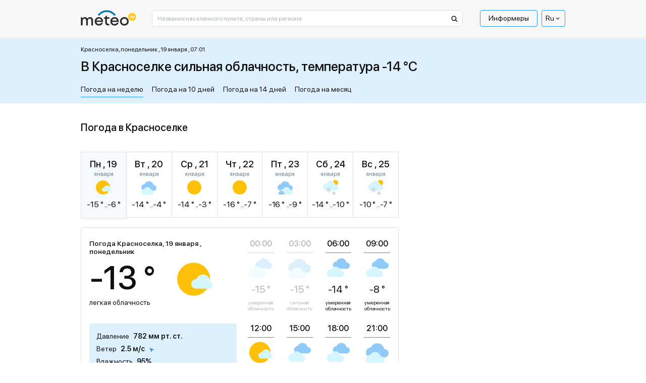

--- FILE ---
content_type: text/html; charset=UTF-8
request_url: https://meteo.ua/12737/krasnoselka
body_size: 35366
content:
<!DOCTYPE html>
<html lang="ru" id="document-loading">

<head>


    <meta charset="utf-8" />
    <title>Погода в Красноселке, прогноз погоды в Красноселке на сегодня и завтра - METEO.UA™. Красноселка - Хмельницкая обл. Шепетовский р-н</title>
    <meta name="description" content="☀️ Погода в Красноселке на неделю представлена сервисом METEO.UA™. ☀ Точный прогноз погоды в Красноселке на сегодня, завтра и 7 дней. Красноселка - Хмельницкая обл. Шепетовский р-н. ✅️ Давление ✅ Влажность ✅ Осадки" />

    <meta http-equiv="X-UA-Compatible" content="IE=edge" />
    <meta content="width=device-width, minimum-scale=1" name="viewport" />
    <meta name="format-detection" content="telephone=no" />

    <!-- -->

    <!-- Facebook SDK for JavaScript -->
    <meta property="og:url" content="https://meteo.ua/12737/krasnoselka" />
    <meta property="og:type" content="article" />
    <meta property="og:title" content="Погода в Красноселке, прогноз погоды в Красноселке на сегодня и завтра - METEO.UA™. Красноселка - Хмельницкая обл. Шепетовский р-н" />
    <meta property="og:description" content="☀️ Погода в Красноселке на неделю представлена сервисом METEO.UA™. ☀ Точный прогноз погоды в Красноселке на сегодня, завтра и 7 дней. Красноселка - Хмельницкая обл. Шепетовский р-н. ✅️ Давление ✅ Влажность ✅ Осадки" />
    <meta property="og:image" content="" />

    <link rel="shortcut icon" type="image/x-icon" href="/markup/img/favicon/favicon.ico" />
    <link rel="shortcut icon" type="image/vnd.microsoft.icon" href="/markup/img/favicon/favicon.ico?v=1.0" />
    <link rel="shortcut icon" type="image/png" sizes="16x16" href="/markup/img/favicon/favicon-16x16.png" />
    <link rel="shortcut icon" type="image/png" sizes="24x24" href="/markup/img/favicon/favicon-24x24.png" />
    <link rel="shortcut icon" type="image/png" sizes="32x32" href="/markup/img/favicon/favicon-32x32.png" />
    <link rel="shortcut icon" type="image/png" sizes="64x64" href="/markup/img/favicon/favicon-64x64.png" />
    <link rel="shortcut icon" type="image/png" sizes="96x96" href="/markup/img/favicon/favicon-96x96.png" />
    <link rel="preload" href="/markup/font/sfprodisplay/SFProDisplay-Regular.woff2" as="font" type="font/woff2" crossorigin="anonymous" />
    <link rel="preload" href="/markup/font/sfprodisplay/SFProDisplay-Medium.woff2" as="font" type="font/woff2" crossorigin="anonymous" />


    <meta name="msapplication-TileColor" content="#fff" />
    <link rel="apple-touch-icon" href="/markup/img/favicon/favicon.ico" />
    <link rel="apple-touch-icon" sizes="72x72" href="/markup/img/favicon/favicon-72x72.png" />

                    <style>.loader:after,.map-basic__area-wrap.map-loading:after,.map-general__area-wrap.map-loading:after{display:block;content:'';width:45px;height:45px;border-radius:50%;border:6px solid #000;border-color:#000 transparent #000 transparent;position:absolute;top:0;left:0;right:0;bottom:0;margin:auto;-webkit-animation:animation-loader 1.2s linear infinite;animation:animation-loader 1.2s linear infinite}@-webkit-keyframes animation-loader{0%{-webkit-transform:rotate(0);transform:rotate(0)}100%{-webkit-transform:rotate(360deg);transform:rotate(360deg)}}@keyframes animation-loader{0%{-webkit-transform:rotate(0);transform:rotate(0)}100%{-webkit-transform:rotate(360deg);transform:rotate(360deg)}}@font-face{font-family:'SF Pro Display';src:local("SF Pro Display Regular"),local("SFProDisplay-Regular"),url(/markup/font/sfprodisplay/SFProDisplay-Regular.woff2) format("woff2"),url(/markup/font/sfprodisplay/SFProDisplay-Regular.woff) format("woff"),url(/markup/font/sfprodisplay/SFProDisplay-Regular.ttf) format("truetype"),url(/markup/font/sfprodisplay/SFProDisplay-Regular.eot) format("embedded-opentype");font-weight:400;font-style:normal;font-display:swap}@font-face{font-family:'SF Pro Display';src:local("SF Pro Display Bold"),local("SFProDisplay-Bold"),url(/markup/font/sfprodisplay/SFProDisplay-Bold.woff2) format("woff2"),url(/markup/font/sfprodisplay/SFProDisplay-Bold.woff) format("woff"),url(/markup/font/sfprodisplay/SFProDisplay-Bold.ttf) format("truetype"),url(/markup/font/sfprodisplay/SFProDisplay-Bold.eot) format("embedded-opentype");font-weight:700;font-style:normal;font-display:swap}@font-face{font-family:'SF Pro Display';src:local("SF Pro Display Medium"),local("SFProDisplay-Medium"),url(/markup/font/sfprodisplay/SFProDisplay-Medium.woff2) format("woff2"),url(/markup/font/sfprodisplay/SFProDisplay-Medium.woff) format("woff"),url(/markup/font/sfprodisplay/SFProDisplay-Medium.ttf) format("truetype"),url(/markup/font/sfprodisplay/SFProDisplay-Medium.eot) format("embedded-opentype");font-weight:500;font-style:normal;font-display:swap}@font-face{font-family:'SF Pro Display';src:local("SF Pro Display Semibold"),local("SFProDisplay-Semibold"),url(/markup/font/sfprodisplay/SFProDisplay-Semibold.woff2) format("woff2"),url(/markup/font/sfprodisplay/SFProDisplay-Semibold.woff) format("woff"),url(/markup/font/sfprodisplay/SFProDisplay-Semibold.ttf) format("truetype"),url(/markup/font/sfprodisplay/SFProDisplay-Semibold.eot) format("embedded-opentype");font-weight:600;font-style:normal;font-display:swap}.banner-sidebar,.promo-1{visibility:hidden;opacity:1;-webkit-transition:opacity .5s ease,visibility 0s;transition:opacity .5s ease,visibility 0s}.is-mobile .banner-sidebar,.is-mobile .promo-1{-webkit-transition:opacity .5s ease 2.7s,visiblity 0s ease 2.7s;transition:opacity .5s ease 2.7s,visiblity 0s ease 2.7s}#document-loading .banner-sidebar,#document-loading .promo-1{visibility:hidden;opacity:0;-webkit-transition:none;transition:none}*,::after,::before{-webkit-box-sizing:border-box;box-sizing:border-box;outline:0}html{width:100%;height:100%;-webkit-text-size-adjust:100%;-webkit-tap-highlight-color:transparent}article,aside,figcaption,figure,footer,header,hgroup,main,nav,section{display:block}body{width:100%;min-width:320px;height:100%;margin:0;font-family:"SF Pro Display",sans-serif;font-size:16px;font-weight:400;font-style:normal;line-height:1.375;color:#0f0f10;text-align:left;background-color:#fff;-webkit-text-size-adjust:100%;-webkit-tap-highlight-color:transparent}[tabindex="-1"]:focus:not(:focus-visible){outline:0!important}hr{-webkit-box-sizing:content-box;box-sizing:content-box;height:0;overflow:visible}h1,h2,h3,h4,h5,h6{margin:0 0 20px 0}p{margin:0 0 20px 0}abbr[data-original-title],abbr[title]{text-decoration:underline;-webkit-text-decoration:underline dotted;text-decoration:underline dotted;cursor:help;border-bottom:0;-webkit-text-decoration-skip-ink:none;text-decoration-skip-ink:none}address{margin-bottom:1rem;font-style:normal;line-height:inherit}dl,ol,ul{margin:0 0 20px 20px;padding:0;list-style:disc}ol ol,ol ul,ul ol,ul ul{margin-bottom:0}dt{font-weight:700}dd{margin-bottom:.5rem;margin-left:0}blockquote{margin:0 0 1rem}b,strong{font-weight:700}small{font-size:80%}sub,sup{position:relative;font-size:75%;line-height:0;vertical-align:baseline}sub{bottom:-.25em}sup{top:-.5em}a{color:#2196f3;text-decoration:underline;background-color:transparent;text-underline-offset:4px}a:hover{color:#2196f3;text-decoration:none}a:not([href]):not([class]){color:inherit;text-decoration:none}a:not([href]):not([class]):hover{color:inherit;text-decoration:none}code,kbd,pre,samp{font-family:SFMono-Regular,Menlo,Monaco,Consolas,"Liberation Mono","Courier New",monospace;font-size:1em}pre{margin-top:0;margin-bottom:1rem;overflow:auto;-ms-overflow-style:scrollbar}figure{margin:0 0 1rem}img{vertical-align:middle;border-style:none;max-width:100%;height:auto;-o-object-fit:contain;object-fit:contain}svg{overflow:hidden;vertical-align:middle}table{border-collapse:collapse}caption{padding-top:.75rem;padding-bottom:.75rem;color:#6c757d;text-align:left;caption-side:bottom}th{text-align:inherit;text-align:-webkit-match-parent}label{display:inline-block}button{border-radius:0}button:focus{outline:1px dotted;outline:5px auto -webkit-focus-ring-color}button,input,optgroup,select,textarea{margin:0;font-family:inherit;font-size:inherit;line-height:inherit}button,input{overflow:visible}button,select{text-transform:none}[role=button]{cursor:pointer}select{word-wrap:normal}[type=button],[type=reset],[type=submit],button{-webkit-appearance:button}[type=button]:not(:disabled),[type=reset]:not(:disabled),[type=submit]:not(:disabled),button:not(:disabled){cursor:pointer}[type=button]::-moz-focus-inner,[type=reset]::-moz-focus-inner,[type=submit]::-moz-focus-inner,button::-moz-focus-inner{padding:0;border-style:none}input[type=checkbox],input[type=radio]{-webkit-box-sizing:border-box;box-sizing:border-box;padding:0}textarea{overflow:auto;resize:vertical}fieldset{min-width:0;padding:0;margin:0;border:0}legend{display:block;width:100%;max-width:100%;padding:0;margin-bottom:.5rem;font-size:1.5rem;line-height:inherit;color:inherit;white-space:normal}progress{vertical-align:baseline}[type=number]::-webkit-inner-spin-button,[type=number]::-webkit-outer-spin-button{height:auto}[type=search]{outline-offset:-2px;-webkit-appearance:none}[type=search]::-webkit-search-decoration{-webkit-appearance:none}::-webkit-file-upload-button{font:inherit;-webkit-appearance:button}output{display:inline-block}summary{display:list-item;cursor:pointer}template{display:none}[hidden]{display:none!important}.h1,.h2,.h3,.h4,.h5,.h6,h1,h2,h3,h4,h5,h6{font-style:normal;font-weight:500;color:#0f0f10;line-height:1.375;margin:0 0 20px 0;padding:0}.h1,h1{font-size:24px}.h2,h2{font-size:22px}.h3,h3{font-size:20px}.h4,h4{font-size:18px}.h5,h5{font-size:16px}.h6,h6{font-size:14px}hr{margin-top:1rem;margin-bottom:1rem;border:0;border-top:1px solid rgba(0,0,0,.1)}.btn{display:inline-block;font-family:"SF Pro Display",sans-serif;font-weight:400;line-height:1.2;color:#0f0f10;text-align:center;text-decoration:none;vertical-align:middle;cursor:pointer;-webkit-user-select:none;-moz-user-select:none;-ms-user-select:none;user-select:none;background-color:transparent;border:none;border-radius:4px}.btn:hover{color:#0f0f10;text-decoration:none}.btn-default{background-color:#2196f3;border:1px solid #2196f3;-webkit-box-shadow:0 25px 35px rgba(43,43,43,.1),0 20px 15px rgba(43,43,43,.03);box-shadow:0 25px 35px rgba(43,43,43,.1),0 20px 15px rgba(43,43,43,.03);border-radius:2px;position:relative;font-size:14px;line-height:1.4;color:#fff;text-align:center;padding:10px 15px;opacity:1;-webkit-transition:color .5s ease 0s,background-color .5s ease 0s,opacity .5s ease 0s;transition:color .5s ease 0s,background-color .5s ease 0s,opacity .5s ease 0s}.btn-default:hover{color:#2196f3;background-color:#fff}.btn-default[disabled]{cursor:default!important;color:#fff!important;background-color:#2196f3!important;opacity:.7!important}.btn-primary{padding:13px 20px;font-weight:500;font-size:16px;background-color:#ffc43a;border:1px solid #ffc43a;-webkit-transition:background-color .5s ease 0s;transition:background-color .5s ease 0s}.btn-primary.active,.btn-primary:hover{background-color:#fff}.btn-success{padding:12px 20px;font-weight:500;font-size:16px;background-color:#dff0fd;border:1px solid #dff0fd;-webkit-transition:background-color .5s ease 0s;transition:background-color .5s ease 0s}.btn-success.active,.btn-success:hover{background-color:#fff}.btn-secondary{font-size:14px;background-color:#2196f3;border:1px solid #2196f3;border-radius:1px;color:#fff;-webkit-box-shadow:0 10px 20px rgba(43,43,43,.1);box-shadow:0 10px 20px rgba(43,43,43,.1);white-space:nowrap;-webkit-transition:color .5s ease 0s,background-color .5s ease 0s;transition:color .5s ease 0s,background-color .5s ease 0s}.btn-secondary.active,.btn-secondary:hover{color:#2196f3;background-color:#fff}.btn-secondary.btn-back:after{display:inline-block;vertical-align:middle;content:'';width:0;height:0;border-style:solid;border-width:5px 5px 5px 0;border-color:transparent #fff transparent transparent;margin-left:5px;-webkit-transition:border-color .5s ease 0s;transition:border-color .5s ease 0s}.btn-secondary.btn-back.active:after,.btn-secondary.btn-back:hover:after{border-right-color:#2196f3}.btn-info{padding:12px 20px;font-weight:500;font-size:16px;background-color:#2196f3;border:1px solid #2196f3;color:#fff;-webkit-transition:color .5s ease 0s,background-color .5s ease 0s;transition:color .5s ease 0s,background-color .5s ease 0s}.btn-info.active,.btn-info:hover{color:#fff;background-color:#2196f3}.btn-more{font-weight:500;font-size:14px;text-decoration:underline;color:#2196f3;line-height:1.214;text-transform:uppercase}.btn-more.active,.btn-more:hover{color:#2196f3;text-decoration:none}.btn-add{background-color:#2196f3;border:1px solid #2196f3;-webkit-box-shadow:0 25px 35px rgba(43,43,43,.1),0 20px 15px rgba(43,43,43,.03);box-shadow:0 25px 35px rgba(43,43,43,.1),0 20px 15px rgba(43,43,43,.03);border-radius:2px;position:relative;font-size:14px;line-height:1.4;color:#fff;text-align:center;padding:10px 15px 9px 40px;-webkit-transition:color .5s ease 0s,background-color .5s ease 0s;transition:color .5s ease 0s,background-color .5s ease 0s}.btn-add:hover{color:#2196f3;background-color:#fff}.btn-add:hover .btn-add__icon{color:#fff;background-color:#2196f3}.btn-add__icon{display:-webkit-box;display:-ms-flexbox;display:flex;-webkit-box-align:center;-ms-flex-align:center;align-items:center;-webkit-box-pack:center;-ms-flex-pack:center;justify-content:center;width:26px;height:26px;background-color:#fff;color:#2196f3;font-size:16px;font-weight:500;-webkit-box-shadow:0 10px 20px rgba(43,43,43,.1),0 10px 5px rgba(43,43,43,.02);box-shadow:0 10px 20px rgba(43,43,43,.1),0 10px 5px rgba(43,43,43,.02);border-radius:50%;position:absolute;top:0;left:10px;bottom:0;margin-top:auto;margin-bottom:auto;-webkit-transition:color .5s ease 0s,background-color .5s ease 0s;transition:color .5s ease 0s,background-color .5s ease 0s}.btn-add.disabled{cursor:default!important;background-color:#2196f3!important;border:1px solid #2196f3!important;color:#fff!important;opacity:.7!important}.btn-add.disabled .btn-add__icon{color:#2196f3!important;background-color:#fff!important}.btn-share-fb{padding:3px 16px 5px;background:#1863b5;border-radius:2px;color:#fff;text-align:center;font-style:normal;font-weight:400;font-size:12px;text-transform:lowercase;line-height:1.214;position:relative;cursor:pointer;opacity:1;overflow:hidden;-webkit-transition:opacity .5s ease 0s;transition:opacity .5s ease 0s;display:-webkit-box;display:-ms-flexbox;display:flex;-webkit-box-align:center;-ms-flex-align:center;align-items:center;-webkit-box-pack:center;-ms-flex-pack:center;justify-content:center}.btn-share-fb:hover{opacity:.7}.btn-share-fb__icon{display:block;width:6px;height:12px;fill:#fff;margin-left:8px;z-index:0}.btn-share-fb__main{position:absolute!important;top:0;left:0;z-index:1}.btn-width-md{width:300px}.btn-2{font-size:16px;font-weight:500;background:#082ff2;border-color:#082ff2;padding:17px 20px;color:#fff;-webkit-transition:color .5s ease 0s,background-color .5s ease 0s;transition:color .5s ease 0s,background-color .5s ease 0s;border-radius:4px}.btn-2.active,.btn-2:hover{color:#fff;background-color:#2196f3}.btn-3{font-size:16px;font-weight:400;background:#1863b5;border-color:#1863b5;padding:17px 20px;color:#fff;-webkit-transition:color .5s ease 0s,background-color .5s ease 0s;transition:color .5s ease 0s,background-color .5s ease 0s;border-radius:4px}.btn-3.active,.btn-3:hover{color:#fff;background-color:#2196f3}.modal-open{overflow:hidden}.modal-open .modal{overflow-x:hidden;overflow-y:auto}.modal{position:fixed;top:0;left:0;z-index:1050;display:none;width:100%;height:100%;overflow:hidden;outline:0}.modal-dialog{position:relative;width:auto;margin:.5rem;pointer-events:none}.modal.fade .modal-dialog{-webkit-transition:-webkit-transform .3s ease-out;transition:-webkit-transform .3s ease-out;transition:transform .3s ease-out;transition:transform .3s ease-out,-webkit-transform .3s ease-out;-webkit-transform:translate(0,-50px);transform:translate(0,-50px)}.modal.show .modal-dialog{-webkit-transform:none;transform:none}.modal.modal-static .modal-dialog{-webkit-transform:scale(1.02);transform:scale(1.02)}.modal-dialog-scrollable{display:-webkit-box;display:-ms-flexbox;display:flex;max-height:calc(100% - 1rem)}.modal-dialog-scrollable .modal-content{max-height:calc(100vh - 1rem);overflow:hidden}.modal-dialog-scrollable .modal-footer,.modal-dialog-scrollable .modal-header{-ms-flex-negative:0;flex-shrink:0}.modal-dialog-scrollable .modal-body{overflow-y:auto}.modal-dialog-centered{display:-webkit-box;display:-ms-flexbox;display:flex;-webkit-box-align:center;-ms-flex-align:center;align-items:center;min-height:calc(100% - 1rem)}.modal-dialog-centered::before{display:block;height:calc(100vh - 1rem);height:-webkit-min-content;height:-moz-min-content;height:min-content;content:""}.modal-dialog-centered.modal-dialog-scrollable{-webkit-box-orient:vertical;-webkit-box-direction:normal;-ms-flex-direction:column;flex-direction:column;-webkit-box-pack:center;-ms-flex-pack:center;justify-content:center;height:100%}.modal-dialog-centered.modal-dialog-scrollable .modal-content{max-height:none}.modal-dialog-centered.modal-dialog-scrollable::before{content:none}.modal-content{position:relative;display:-webkit-box;display:-ms-flexbox;display:flex;-webkit-box-orient:vertical;-webkit-box-direction:normal;-ms-flex-direction:column;flex-direction:column;width:100%;pointer-events:auto;background-color:#fff;background-clip:padding-box;outline:0}.modal-backdrop{position:fixed;top:0;left:0;z-index:1040;width:100vw;height:100vh;background-color:#000}.modal-backdrop.fade{opacity:0}.modal-backdrop.show{opacity:.98}.modal-header{display:-webkit-box;display:-ms-flexbox;display:flex;-webkit-box-align:start;-ms-flex-align:start;align-items:flex-start;-webkit-box-pack:justify;-ms-flex-pack:justify;justify-content:space-between;padding:1rem 1rem;border-bottom:1px solid #dee2e6;border-top-left-radius:calc(.3rem - 1px);border-top-right-radius:calc(.3rem - 1px)}.modal-header .close{padding:1rem 1rem;margin:-1rem -1rem -1rem auto}.modal-title{margin-bottom:0;line-height:1.5}.modal-body{position:relative;-webkit-box-flex:1;-ms-flex:1 1 auto;flex:1 1 auto;padding:1rem}.modal-footer{display:-webkit-box;display:-ms-flexbox;display:flex;-ms-flex-wrap:wrap;flex-wrap:wrap;-webkit-box-align:center;-ms-flex-align:center;align-items:center;-webkit-box-pack:end;-ms-flex-pack:end;justify-content:flex-end;padding:.75rem;border-top:1px solid #dee2e6;border-bottom-right-radius:calc(.3rem - 1px);border-bottom-left-radius:calc(.3rem - 1px)}.modal-footer>*{margin:.25rem}.modal-scrollbar-measure{position:absolute;top:-9999px;width:50px;height:50px;overflow:scroll}.body-fixed{overflow:hidden}.wrap{display:-webkit-box;display:-ms-flexbox;display:flex;-webkit-box-orient:vertical;-webkit-box-direction:normal;-ms-flex-direction:column;flex-direction:column;min-height:100%}.middle{display:-webkit-box;display:-ms-flexbox;display:flex;-webkit-box-orient:vertical;-webkit-box-direction:normal;-ms-flex-direction:column;flex-direction:column;-webkit-box-flex:1;-ms-flex:1 0 auto;flex:1 0 auto}.center{width:100%;padding:0 15px;margin-left:auto;margin-right:auto}.center::after{display:block;clear:both;content:""}.case{max-width:630px}.hidden{display:none!important}.first_letter_uppercase:first-letter{text-transform:uppercase}.header{position:relative;z-index:10}.header__main .header__center{background-color:#f8f8f8}.header__logo-link{display:inline-block;vertical-align:top;text-decoration:none}.header__logo-link:hover{text-decoration:none}.header__logo-img{display:block}.header__control-right{-ms-flex-negative:0;flex-shrink:0;padding-top:10px;display:-webkit-box;display:-ms-flexbox;display:flex;-webkit-box-align:center;-ms-flex-align:center;align-items:center;-webkit-box-pack:start;-ms-flex-pack:start;justify-content:flex-start;margin-left:auto}.header__search{padding-top:10px;-webkit-box-flex:10;-ms-flex-positive:10;flex-grow:10}.header__search-main{width:100%}.header__menu-main{margin-left:15px}.menu-main__list{display:-webkit-box;display:-ms-flexbox;display:flex;-webkit-box-align:center;-ms-flex-align:center;align-items:center;-webkit-box-pack:start;-ms-flex-pack:start;justify-content:flex-start;margin:0 5px 0 0;padding:0;list-style:none}.menu-main__list:last-child{margin-right:0}.menu-main__item{padding:0;position:relative}.menu-main__item:last-child{margin-right:0}.menu-main__item.sub .menu-main__link{padding-right:17px}.menu-main__item.sub .menu-main__link:after{display:block;content:'';width:0;height:0;border-style:solid;border-width:5px 5px 0 5px;border-color:#0f0f10 transparent transparent transparent;position:absolute;top:12px;right:4px;-webkit-transition:border-color .5s ease 0s;transition:border-color .5s ease 0s}.menu-main__link{display:block;line-height:1;color:#0f0f10;border:1px solid transparent;border-radius:2px;padding:8px 16px 9px;text-decoration:none;position:relative;-webkit-transition:color .5s ease 0s,border-color .5s ease 0s;transition:color .5s ease 0s,border-color .5s ease 0s}.menu-main__item:hover>.menu-main__link,.menu-main__link.active,.menu-main__link:hover{color:#2196f3;text-decoration:underline}.menu-main__item:hover>.menu-main__link:after,.menu-main__link.active:after,.menu-main__link:hover:after{border-top-color:#2196f3}.menu-main__link_special{color:#0f0f10;border-color:#2196f3;text-decoration:none;border-radius:4px;-webkit-transition:color .5s ease 0s,background-color .5s ease 0s,border-color .5s ease 0s;transition:color .5s ease 0s,background-color .5s ease 0s,border-color .5s ease 0s}.menu-main__item:hover>.menu-main__link_special,.menu-main__link_special.active,.menu-main__link_special:hover{text-decoration:none;color:#fff;border-color:#2196f3;background-color:#2196f3}.menu-main__dropdown{width:196px;position:absolute;top:100%;left:-999999px;z-index:-1;visibility:hidden;opacity:0;-webkit-transform:translate(0,5px);transform:translate(0,5px);-webkit-transition:opacity .5s ease 0s,left 0s ease .5s,visibility 0s ease .5s,z-index 0s ease .5s,-webkit-transform .5s ease 0s;transition:opacity .5s ease 0s,left 0s ease .5s,visibility 0s ease .5s,z-index 0s ease .5s,-webkit-transform .5s ease 0s;transition:opacity .5s ease 0s,transform .5s ease 0s,left 0s ease .5s,visibility 0s ease .5s,z-index 0s ease .5s;transition:opacity .5s ease 0s,transform .5s ease 0s,left 0s ease .5s,visibility 0s ease .5s,z-index 0s ease .5s,-webkit-transform .5s ease 0s}.menu-main__item:hover .menu-main__dropdown{left:0;visibility:visible;opacity:1;z-index:999;-webkit-transform:translate(0,0);transform:translate(0,0);-webkit-transition:opacity .5s ease 0s,left 0s ease 0s,visibility 0s ease 0s,z-index 0s ease 0s,-webkit-transform .5s ease 0s;transition:opacity .5s ease 0s,left 0s ease 0s,visibility 0s ease 0s,z-index 0s ease 0s,-webkit-transform .5s ease 0s;transition:opacity .5s ease 0s,transform .5s ease 0s,left 0s ease 0s,visibility 0s ease 0s,z-index 0s ease 0s;transition:opacity .5s ease 0s,transform .5s ease 0s,left 0s ease 0s,visibility 0s ease 0s,z-index 0s ease 0s,-webkit-transform .5s ease 0s}.menu-main__sublist{background-color:#fff;border:1px solid #2196f3;-webkit-box-shadow:0 25px 35px rgba(43,43,43,.1),0 20px 15px rgba(43,43,43,.03);box-shadow:0 25px 35px rgba(43,43,43,.1),0 20px 15px rgba(43,43,43,.03);border-radius:5px;list-style:none;margin:1px 0 0 0}.menu-main__subitem{margin:0;padding:0}.menu-main__subitem:after{display:block;content:'';height:1px;margin:0 8px;background-color:#2196f3}.menu-main__subitem:first-child .menu-main__sublink{padding-top:14px;border-top-left-radius:3px;border-top-right-radius:3px}.menu-main__subitem:first-child .menu-main__sublink:after{top:0}.menu-main__subitem:last-child:after{display:none}.menu-main__subitem:last-child .menu-main__sublink{padding-bottom:14px;border-bottom-left-radius:3px;border-bottom-right-radius:3px}.menu-main__subitem:last-child .menu-main__sublink:after{bottom:0}.menu-main__sublink{display:block;text-decoration:none;font-style:normal;font-weight:400;line-height:1.375;color:#0f0f10;padding:6px 8px;position:relative;z-index:1;-webkit-transition:color .5s ease 0s;transition:color .5s ease 0s}.menu-main__sublink:after{display:block;content:'';background-color:#2196f3;position:absolute;top:-1px;left:0;right:0;bottom:-1px;z-index:-1;opacity:0;-webkit-transition:opacity .5s ease 0s;transition:opacity .5s ease 0s}.menu-main__sublink.active,.menu-main__sublink:hover{text-decoration:none;color:#fff}.menu-main__sublink.active:after,.menu-main__sublink:hover:after{opacity:1}.menu-lang__list{list-style:none;margin:0;padding:0}.menu-lang__item{line-height:1}.menu-lang__link{font-weight:500;font-size:16px;color:#0f0f10;text-decoration:none;-webkit-transition:color .5s ease 0s;transition:color .5s ease 0s}.is-desktop .menu-lang__link:hover,.menu-lang__link.active{color:#2196f3}.language-currency{position:relative;z-index:100}.language-currency ul{padding:0;list-style:none;position:absolute;left:50%;top:100%;border:1px solid #2196f3;border-radius:4px;width:100%;margin:0 0 0;opacity:0;pointer-events:none;background:#fff;color:#0f0f10;z-index:10000;-webkit-transform:translate(-50%,1rem);transform:translate(-50%,1rem);-webkit-transition:opacity .5s ease,-webkit-transform .5s ease;transition:opacity .5s ease,-webkit-transform .5s ease;transition:transform .5s ease,opacity .5s ease;transition:transform .5s ease,opacity .5s ease,-webkit-transform .5s ease}.language-currency li{padding:5px 0}.language-currency a{display:inline-block;border-bottom:1px solid;margin:0 6px;-webkit-transition:border-bottom-color .6s ease;transition:border-bottom-color .6s ease;text-decoration:none;color:#0f0f10}.language-currency a:hover{border-bottom-color:transparent}.language-currency:hover ul{opacity:1;-webkit-transform:translate(-50%,0);transform:translate(-50%,0);pointer-events:auto}.language-currency .curent{display:none}.current-language{font-weight:400;display:-webkit-box;display:-ms-flexbox;display:flex;font-size:14px;color:#0f0f10;cursor:pointer;-webkit-box-align:center;-ms-flex-align:center;align-items:center;padding:6px 7px;border-radius:4px;position:relative;border:1px solid #2196f3}.current-language i{font-size:43%;margin-left:1rem}.search-main{position:relative}.search-main__field{display:block;width:100%;background-color:#fff;font-family:"SF Pro Display",sans-serif;font-style:normal;font-weight:400;font-size:12px;line-height:1;color:#0f0f10;outline:0}.search-main__field::-webkit-input-placeholder{color:#a9b4bd;opacity:1}.search-main__field::-moz-placeholder{color:#a9b4bd;opacity:1}.search-main__field:-moz-placeholder{color:#a9b4bd;opacity:1}.search-main__field:-ms-input-placeholder{color:#a9b4bd;opacity:1}.search-main__field:focus::-webkit-input-placeholder{opacity:0}.search-main__field:focus::-moz-placeholder{opacity:0}.search-main__field:focus:-moz-placeholder{opacity:0}.search-main__field:focus:-ms-input-placeholder{opacity:0}.search-main__btn{display:block;text-decoration:none!important;cursor:pointer;position:absolute;z-index:1}.is-desktop .search-main__btn:hover .search-main__btn-icon{fill:#2196f3}.search-main__btn-icon{display:block;fill:#0f0f10;top:10px;left:13px;position:absolute;-webkit-transition:fill .5s ease 0s;transition:fill .5s ease 0s}.search-main__label{width:0;height:0;overflow:hidden;opacity:0;position:absolute;z-index:-1}.layout-up__center{padding-top:30px}.map-general{margin-bottom:30px}.map-general__wrap{position:relative}.map-general__area{max-width:960px}.map-general__area-wrap{width:100%;height:0;overflow:hidden;position:relative}.map-general__area-wrap svg{display:block;width:100%;height:100%;position:absolute;top:0;left:0}.map-general__info{width:200px;position:absolute;left:0;bottom:0;z-index:1}.map-general__info-main{display:-webkit-box;display:-ms-flexbox;display:flex;-webkit-box-align:start;-ms-flex-align:start;align-items:flex-start;-webkit-box-pack:start;-ms-flex-pack:start;justify-content:flex-start;margin-bottom:10px}.map-general__info-main:last-child{margin-bottom:0}.map-general__info-left{margin-right:2px}.map-general__info-icon{display:block;width:26px;height:26px}.map-general__info-caption{font-style:normal;font-weight:400;font-size:12px;line-height:1.166}.map-general__info-region{line-height:1.166}.map-general__info-region-link{font-style:normal;font-weight:400;font-size:12px;color:#2196f3;text-decoration:none}.map-general__info-region-link:hover{color:#2196f3;text-decoration:underline}.map-general__area-wrap.map-loading{position:relative}.map-general-bg{fill:#fff;stroke:#dde1e5;-webkit-filter:drop-shadow(2px 2px 1px rgba(43, 43, 43, 0));filter:drop-shadow(2px 2px 1px rgba(43, 43, 43, 0));-webkit-transition:-webkit-filter .5s ease 0s;transition:-webkit-filter .5s ease 0s;transition:filter .5s ease 0s;transition:filter .5s ease 0s,-webkit-filter .5s ease 0s}.map-general-region{cursor:pointer;text-decoration:none}.map-general-region.hover,.map-general-region:hover{text-decoration:none}.map-general-region.hover .map-general-path,.map-general-region:hover .map-general-path{fill:#dff0fd}.map-general-city{cursor:pointer;text-decoration:none}.map-general-city.hover,.map-general-city:hover{text-decoration:none}.map-general-city.hover .map-general-bg,.map-general-city:hover .map-general-bg{-webkit-filter:drop-shadow(2px 2px 1px rgba(43, 43, 43, .1));filter:drop-shadow(2px 2px 1px rgba(43, 43, 43, .1))}.map-general-title{font-family:"SF Pro Display",sans-serif;font-size:12px;color:#0f0f10}.map-general-degree{font-family:"SF Pro Display",sans-serif;font-size:12px;fill:#1863b5}.map-general-path{fill:#fff;stroke:#e0e0e0;stroke-linecap:round;stroke-linejoin:round;-webkit-transition:fill .5s ease 0s;transition:fill .5s ease 0s}.map-basic{margin-bottom:30px}.map-basic__wrap{position:relative}.map-basic__area{max-width:631px}.map-basic__area-wrap{width:100%;height:0;overflow:hidden;position:relative}.map-basic__area-wrap svg{display:block;width:100%;height:100%;position:absolute;top:0;left:0}.map-basic__info{width:200px;position:absolute;left:0;bottom:0;z-index:1}.map-basic__info-main{display:-webkit-box;display:-ms-flexbox;display:flex;-webkit-box-align:start;-ms-flex-align:start;align-items:flex-start;-webkit-box-pack:start;-ms-flex-pack:start;justify-content:flex-start;margin-bottom:10px}.map-basic__info-main:last-child{margin-bottom:0}.map-basic__info-left{margin-right:2px}.map-basic__info-icon{display:block;width:26px;height:26px}.map-basic__info-caption{font-style:normal;font-weight:400;font-size:12px;line-height:1.166}.map-basic__info-region{line-height:1.166}.map-basic__info-region-link{font-style:normal;font-weight:400;font-size:12px;color:#2196f3;text-decoration:none}.map-basic__info-region-link:hover{color:#2196f3;text-decoration:underline}.map-basic__area-wrap.map-loading{position:relative}.map-basic-bg{fill:#fff;stroke:#dde1e5;-webkit-filter:drop-shadow(2px 2px 1px rgba(43, 43, 43, 0));filter:drop-shadow(2px 2px 1px rgba(43, 43, 43, 0));-webkit-transition:-webkit-filter .5s ease 0s;transition:-webkit-filter .5s ease 0s;transition:filter .5s ease 0s;transition:filter .5s ease 0s,-webkit-filter .5s ease 0s}.map-basic-region{cursor:pointer;text-decoration:none}.map-basic-region.hover,.map-basic-region:hover{text-decoration:none}.map-basic-region.hover .map-basic-path,.map-basic-region:hover .map-basic-path{fill:#dff0fd}.map-basic-city{cursor:pointer;text-decoration:none}.map-basic-city.hover,.map-basic-city:hover{text-decoration:none}.map-basic-city.hover .map-basic-bg,.map-basic-city:hover .map-basic-bg{-webkit-filter:drop-shadow(2px 2px 1px rgba(43, 43, 43, .1));filter:drop-shadow(2px 2px 1px rgba(43, 43, 43, .1))}.map-basic-title{font-family:"SF Pro Display",sans-serif;font-size:12px;color:#0f0f10}.map-basic-degree{font-family:"SF Pro Display",sans-serif;font-size:12px;fill:#1863b5}.map-basic-path{fill:#fff;stroke:#e0e0e0;stroke-linecap:round;stroke-linejoin:round;-webkit-transition:fill .5s ease 0s;transition:fill .5s ease 0s}.layout-main_bottom{margin-top:50px}.banner-up{min-height:90px}.banner-up__img{display:block;width:100%}.banner-sidebar{min-height:600px;margin-bottom:30px}.banner-sidebar__img{display:block;width:100%}.banner-inner{margin-bottom:30px}.banner-inner__img{display:block;width:100%}.banner-inner_t-1{min-height:300px}.banner-inner_t-2{min-height:333px}.banner-inner_t-3{min-height:255px}.banner-extra{display:block;margin-bottom:30px}.banner-extra__img{display:block;width:100%}.banner-extra_h1{min-height:278px}.banner-extra_h1 .banner-extra__img{height:278px;-o-object-fit:contain;object-fit:contain}.banner-info{width:100%}.banner-info__img{display:block;width:100%}.banner-blue{text-align:center;border-bottom:1px solid rgba(255,255,255,.8);border-top:1px solid rgba(255,255,255,.8);margin:9px 20px 30px;padding:24px 0}.menu-info{overflow-x:auto;overflow-y:hidden;margin-top:21px}.menu-info__list{list-style:none;margin:0;padding:0;font-size:0;line-height:0;white-space:nowrap}.menu-info__item{display:inline-block;vertical-align:top;margin-right:10px}.menu-info__item:last-child{margin-right:0}.menu-info__link{display:block;text-decoration:none;border-bottom:1px solid transparent;font-style:normal;font-size:14px;white-space:nowrap;line-height:1;padding-bottom:8px;text-align:center;color:#0f0f10;-webkit-transition:color .5s ease 0s,background-color .5s ease 0s,border-color .5s ease 0s;transition:color .5s ease 0s,background-color .5s ease 0s,border-color .5s ease 0s}.menu-info__link.active,.menu-info__link:hover{color:#0f0f10;border-bottom-color:#2196f3;text-decoration:none}.tabs-parameters-wrapper{margin:30px 0 24px}.tabs-link{padding-bottom:10px;margin:0 0 10px;white-space:nowrap;overflow:auto;display:-webkit-box;display:-ms-flexbox;display:flex}.tabs-link__item{margin-right:3px;color:#2b2b2b;height:34px;padding:2px 12px;background:#f5fafe;border-radius:4px;font-weight:500;font-size:16px;display:-webkit-inline-box;display:-ms-inline-flexbox;display:inline-flex;-webkit-box-align:center;-ms-flex-align:center;align-items:center;-webkit-box-pack:center;-ms-flex-pack:center;justify-content:center;text-decoration:none;-webkit-transition:color .5s ease,background .5s ease;transition:color .5s ease,background .5s ease;-webkit-box-flex:1;-ms-flex:1 1 100%;flex:1 1 100%}.tabs-link__item.active{pointer-events:none}.tabs-link__item.active,.tabs-link__item:hover{color:#fff;background:#2196f3}.tabs-parameters__item iframe{width:100%;overflow:hidden}.tabs-parameters>.tab-pane.active{height:auto;overflow:visible}.weatherParameters_main .tabs-parameters-wrapper{margin-top:0}.weather-list__wrap{background-color:#fff;border:1px solid #dde1e5;-webkit-box-shadow:0 25px 35px rgba(43,43,43,.1),0 20px 15px rgba(43,43,43,.03);box-shadow:0 25px 35px rgba(43,43,43,.1),0 20px 15px rgba(43,43,43,.03);padding:20px 20px 30px 20px}.weather-list__item{border-bottom:1px solid #dde1e5}.weather-list__main{display:-webkit-box;display:-ms-flexbox;display:flex;-webkit-box-align:center;-ms-flex-align:center;align-items:center;-webkit-box-pack:start;-ms-flex-pack:start;justify-content:flex-start;color:#0f0f10;text-decoration:none;padding:10px 0}.weather-list__main:hover{color:#0f0f10;text-decoration:none}.weather-list__name{font-style:normal;font-weight:400;font-size:16px;line-height:1.428;color:#0f0f10;-webkit-box-flex:1;-ms-flex:1;flex:1}.weather-list__data{display:-webkit-box;display:-ms-flexbox;display:flex;-webkit-box-align:center;-ms-flex-align:center;align-items:center;-webkit-box-pack:justify;-ms-flex-pack:justify;justify-content:space-between;-webkit-box-flex:0;-ms-flex:0 0 80px;flex:0 0 80px}.weather-list__icon{display:block;width:20px;height:20px}.weather-list__degree{font-style:normal;font-weight:400;font-size:16px;line-height:1;white-space:nowrap}.weather-list__more{padding-top:25px;text-align:center}.weather-list__more .btn{min-width:200px}.weather-regions-list{margin:36px 0 65px}.weather-regions-list .title-main{margin-bottom:11px}.weather-regions-list__wrap{border-bottom:1px solid #c4c4c4}.weather-regions-list__name{font-size:16px;font-style:normal;font-weight:400;line-height:1.428;-webkit-box-flex:1;-ms-flex:1 0 0px;flex:1 0 0}.weather-regions-list__media{-webkit-box-flex:0;-ms-flex:0 0 40px;flex:0 0 40px;padding:0 10px}.weather-regions-list__main{padding:9px 0 10px;display:-webkit-box;display:-ms-flexbox;display:flex;-webkit-box-align:center;-ms-flex-align:center;align-items:center;-webkit-box-pack:justify;-ms-flex-pack:justify;justify-content:space-between;text-decoration:none;color:#2b2b2b;-webkit-transition:color .5s ease 0s;transition:color .5s ease 0s}.weather-regions-list__more{display:none}.page-header-info{background-color:#dff0fd;padding:15px 0 12px}.page-header-info_bottom-offset{margin-bottom:24px}.page-header-info__details{font-size:12px;margin-bottom:8px}.page-header-info__details_bottom-offset{margin-bottom:24px}.page-header-info__title{font-size:26px;margin-bottom:0;font-weight:500}.page-header-info__title_sm{font-size:20px;line-height:120%}.language-btns{margin:0 -12px;width:calc(100% + 24px);-webkit-box-pack:center;-ms-flex-pack:center;justify-content:center;display:-webkit-box;display:-ms-flexbox;display:flex;-webkit-box-align:center;-ms-flex-align:center;align-items:center}.language-btns .btn{margin:0 12px;max-width:calc(50% - 24px);padding-left:15px;padding-right:15px;padding:11px 39px;font-size:16px;font-weight:500;-webkit-box-shadow:none;box-shadow:none;border-radius:4px}.modal-top{width:100%;text-align:center}.modal-logo{margin-bottom:25px}.modal-title{font-weight:500;font-size:45px;line-height:54px}.modal{position:fixed;top:0;left:0;z-index:1050;display:none;width:100%;height:100%;overflow:hidden;outline:0}.modal-open .modal{overflow-x:hidden;overflow-y:auto}.modal-backdrop{position:fixed;top:0;left:0;z-index:1040;width:100vw;height:100vh;background-color:#000}.modal-backdrop.show{opacity:.98}.modal-custom .modal-content{padding:44px 30px 48px}.modal-custom .modal-header{border-bottom:0}.modal-custom .modal-footer{border-top:0;padding-top:9px}.modal-custom .modal-header{padding-left:0;padding-right:0}#choiceLanguage .modal-dialog{z-index:1041}.info-tiles__main{display:-webkit-box;display:-ms-flexbox;display:flex}.info-tiles__list{display:-webkit-box;display:-ms-flexbox;display:flex;-ms-flex-wrap:wrap;flex-wrap:wrap;margin:0 -10px -20px}.info-tiles__list_full{display:none}.info-tiles__list_full.active{display:-webkit-box;display:-ms-flexbox;display:flex}.info-tiles__col{-ms-flex-negative:0;flex-shrink:0;display:-webkit-box;display:-ms-flexbox;display:flex;padding:0 10px 20px}.info-tiles__more{position:relative}.info-tiles__more-check{position:absolute;left:0;top:0;right:0;height:40px;opacity:0;z-index:0}.info-tiles__more-check:checked~.info-tiles__more-button{display:none}.info-tiles__more-check:checked~.info-tiles__list_full{display:-webkit-box;display:-ms-flexbox;display:flex}.info-tiles__more-button{width:100%;display:-webkit-box;display:-ms-flexbox;display:flex;-webkit-box-align:center;-ms-flex-align:center;align-items:center;-webkit-box-pack:center;-ms-flex-pack:center;justify-content:center;padding:0;outline:0 none;font-size:16px;line-height:1.2;font-weight:500;color:#2b2b2b;background:#f5fafe;border:1px solid #d4ecff;border-radius:28px;-webkit-user-select:none;-moz-user-select:none;-ms-user-select:none;user-select:none;cursor:pointer;position:relative;z-index:1;-webkit-transition:.2s color ease-in-out,.2s background ease-in-out,.2s border-color ease-in-out;transition:.2s color ease-in-out,.2s background ease-in-out,.2s border-color ease-in-out}.info-tiles__more-button:focus{outline:0 none}.info-tiles__more-button:active,.info-tiles__more-button:hover{color:#2b2b2b;background:#d4ecff;border-color:#d4ecff}.info-tiles__more-button:active .info-tiles__more-dot,.info-tiles__more-button:hover .info-tiles__more-dot{background-color:#2196f3}.info-tiles__more-button.loading .info-tiles__more-label{display:none}.info-tiles__more-button.loading .info-tiles__more-loading{display:-webkit-box;display:-ms-flexbox;display:flex}.info-tiles__more-button.loading .info-tiles__more-dot{-webkit-animation-play-state:running;animation-play-state:running}.info-tiles__more-loading{display:none;pointer-events:none;-webkit-transform:translateY(-5px);transform:translateY(-5px)}.info-tiles__more-label{pointer-events:none}.info-tiles__more-dot{-ms-flex-negative:0;flex-shrink:0;margin:0 4px;width:8px;height:8px;border-radius:50%;background-color:#dde1e5;-webkit-transition:.2s background-color ease-in-out;transition:.2s background-color ease-in-out;-webkit-animation:load 1s ease-in-out infinite;animation:load 1s ease-in-out infinite;-webkit-animation-play-state:paused;animation-play-state:paused}.info-tiles__more-dot:nth-child(2){-webkit-animation-delay:.2s;animation-delay:.2s}.info-tiles__more-dot:nth-child(3){-webkit-animation-delay:.4s;animation-delay:.4s}.info-tiles__more-dot:nth-child(4){-webkit-animation-delay:.6s;animation-delay:.6s}.info-tiles__more-dot:nth-child(5){-webkit-animation-delay:.8s;animation-delay:.8s}@-webkit-keyframes load{50%{-webkit-transform:translateY(10px);transform:translateY(10px)}}@keyframes load{50%{-webkit-transform:translateY(10px);transform:translateY(10px)}}.info-tile{-ms-flex-negative:0;flex-shrink:0;width:100%;padding:16px;display:-webkit-box;display:-ms-flexbox;display:flex;-webkit-box-orient:vertical;-webkit-box-direction:normal;-ms-flex-direction:column;flex-direction:column;border-radius:8px;border:1px solid #dde1e5;text-decoration:none;color:#153456;text-align:center;-webkit-transition:.2s border-color ease-in-out,.2s -webkit-box-shadow ease-in-out;transition:.2s border-color ease-in-out,.2s -webkit-box-shadow ease-in-out;transition:.2s border-color ease-in-out,.2s box-shadow ease-in-out;transition:.2s border-color ease-in-out,.2s box-shadow ease-in-out,.2s -webkit-box-shadow ease-in-out}.info-tile:hover{color:#153456;border-color:#2196f3;-webkit-box-shadow:0 20px 60px rgba(33,150,243,.06);box-shadow:0 20px 60px rgba(33,150,243,.06)}.info-tile:hover .info-tile__city{color:#1863b5;text-decoration:underline}.info-tile__city{font-size:14px;line-height:1.1;font-weight:500;margin-bottom:8px;-webkit-transition:.2s color ease-in-out;transition:.2s color ease-in-out}.info-tile__icon{margin:0 auto 8px;width:32px;height:32px}.info-tile__degree{margin-bottom:8px;font-size:14px;line-height:1.2;font-weight:600;color:#0f0f10}.info-tile__label{margin-bottom:8px;font-size:12px;line-height:1.2;color:#153456}.info-tile__value{font-size:12px;line-height:1.2;color:#a9b4bd}.info-weather-widget{-ms-flex-negative:0;flex-shrink:0;width:100%;border-radius:8px;border:1px solid #dde1e5}.info-weather-widget__head{margin-bottom:8px}.info-weather-widget__title{margin-bottom:4px;font-size:18px;line-height:1.1;font-weight:500}.info-weather-widget__text{font-size:12px;line-height:1.2}.info-weather-widget__frame-wrap{display:-webkit-box;display:-ms-flexbox;display:flex;margin-bottom:8px}.info-weather-widget__frame-icon{-ms-flex-negative:0;flex-shrink:0;width:70px;height:70px;margin-right:10px}.info-weather-widget__frame-value{-webkit-box-flex:1;-ms-flex-positive:1;flex-grow:1;-ms-flex-negative:1;flex-shrink:1;font-size:64px;line-height:1;text-align:right}.info-weather-widget__frame-label{font-size:12px;line-height:1.2}.info-weather-widget__nav-label{margin-bottom:8px;font-size:16px;line-height:1.1;font-weight:500}.info-weather-widget__nav-list{display:-webkit-box;display:-ms-flexbox;display:flex;-ms-flex-wrap:wrap;flex-wrap:wrap;gap:4px}.info-weather-widget__nav-link{-webkit-box-flex:1;-ms-flex-positive:1;flex-grow:1;-ms-flex-negative:1;flex-shrink:1;font-size:14px;line-height:1.2;white-space:nowrap;color:#fff;text-align:center;text-decoration:none;background-color:#2196f3;border-radius:4px;-webkit-transition:.2s background-color ease-in-out,.2s color ease-in-out;transition:.2s background-color ease-in-out,.2s color ease-in-out}.info-weather-widget__nav-link:active,.info-weather-widget__nav-link:hover{color:#0f0f10;background-color:#ffc43a}.info-weather-widget__list{font-size:14px;line-height:1.2;color:#0f0f10;padding:12px 16px;border-radius:4px;background-color:#dff0fd}.info-weather-widget__list-row{padding-bottom:3px;margin-bottom:8px;display:-webkit-box;display:-ms-flexbox;display:flex;-webkit-box-pack:justify;-ms-flex-pack:justify;justify-content:space-between;border-bottom:1px solid #f5fafe}.info-weather-widget__list-row:last-child{margin-bottom:0}.info-weather-widget__list-label{-webkit-box-flex:1;-ms-flex-positive:1;flex-grow:1;-ms-flex-negative:1;flex-shrink:1}.info-weather-widget__list-value{-ms-flex-negative:0;flex-shrink:0;margin-left:5px;max-width:60%;font-weight:600}@media (min-width:576px){.modal-dialog{max-width:500px;margin:1.75rem auto}.modal-dialog-scrollable{max-height:calc(100% - 3.5rem)}.modal-dialog-scrollable .modal-content{max-height:calc(100vh - 3.5rem)}.modal-dialog-centered{min-height:calc(100% - 3.5rem)}.modal-dialog-centered::before{height:calc(100vh - 3.5rem);height:-webkit-min-content;height:-moz-min-content;height:min-content}.modal-sm{max-width:300px}.modal-custom .modal-dialog{max-width:567px}}@media (min-width:670px){.info-tiles__main-content{-webkit-box-flex:1;-ms-flex-positive:1;flex-grow:1;-ms-flex-negative:1;flex-shrink:1;padding:0 10px}.info-tiles__main-aside{-ms-flex-negative:0;flex-shrink:0;padding:0 10px;display:-webkit-box;display:-ms-flexbox;display:flex}.info-tiles__more{margin-top:32px}}@media (min-width:671px){.btn-secondary{padding:12px 20px}.device-xs{display:none}.only-mobile{overflow:hidden!important;height:0!important;min-height:0!important}.mob-show{display:none!important}.banner-mobile{display:none!important}.header__main{background-color:#f8f8f8}.header__main .header__center{position:relative;z-index:2}.header__wrap{display:-webkit-box;display:-ms-flexbox;display:flex;-webkit-box-align:start;-ms-flex-align:start;align-items:flex-start;-webkit-box-pack:start;-ms-flex-pack:start;justify-content:flex-start;padding:10px 0}.header__logo-img{width:110px;height:33px}.header__search{display:-webkit-box;display:-ms-flexbox;display:flex;-webkit-box-align:center;-ms-flex-align:center;align-items:center;-webkit-box-pack:start;-ms-flex-pack:start;justify-content:flex-start}.header__search-main{margin-right:10px}.menu-lang__list{display:-webkit-box;display:-ms-flexbox;display:flex;-webkit-box-align:center;-ms-flex-align:center;align-items:center;-webkit-box-pack:start;-ms-flex-pack:start;justify-content:flex-start}.menu-lang__item{position:relative;margin:0 7px 0 0;padding:0 8px 0 0}.menu-lang__item:after{display:block;content:'';width:1px;height:14px;background-color:#2b2b2b;position:absolute;top:0;right:0}.menu-lang__item:last-child{margin-right:0;padding-right:0}.menu-lang__item:last-child:after{display:none}.is-desktop .menu-lang__link:hover,.menu-lang__link.active{text-decoration:underline}.search-main__field{height:33px;border:1px solid #dde1e5;border-radius:5px;padding:0 37px 0 10px}.search-main__btn{width:37px;height:100%;border-radius:5px;top:0;right:0}.search-main__btn-open{display:none}.layout-up__center{background-color:#fff;position:relative;z-index:2}.map-general__device-sm{display:none}.layout-general__wrap{padding:30px 0 60px 0}.map-basic__device-sm{display:none}.banner-extra{display:none}.banner-bg{width:100%;height:100%;position:fixed;top:0;left:0;z-index:1}.menu-info__item{margin-right:17px}.weather-regions-list__list{-webkit-columns:2;-moz-columns:2;columns:2;-webkit-column-gap:32px;-moz-column-gap:32px;column-gap:32px}.weather-regions-list__item{-webkit-column-break-inside:avoid;-moz-column-break-inside:avoid;break-inside:avoid;width:100%;display:inline-block}.info-tiles__main{margin:0 -10px 20px}}@media (min-width:768px){.device-sm{display:none}}@media (min-width:991px){.info-tiles__main-aside{width:33.333333%}.info-tiles__list_short .info-tiles__col{width:25%}.info-tiles__list_full .info-tiles__col{width:16.666666%}.info-tiles__more-button{height:56px}.info-tile{min-height:192px}.info-weather-widget{padding:24px}.info-weather-widget__frame{margin-bottom:24px}.info-weather-widget__nav{margin-bottom:24px}.info-weather-widget__nav-link{padding:6px 8px}}@media (min-width:992px){.modal-lg,.modal-xl{max-width:800px}.center{max-width:990px}.device-md{display:none}.header__main{height:75px}.header__wrap{min-height:73px}.header__logo{margin-right:31px;padding-top:9px}.header__menu-main{margin-left:24px}.header__menu-lang{margin:0 0 0 8px}.menu-main__item{margin:0 10px 0 0}.menu-main__link{font-size:14px}.menu-main__sublink{font-size:16px}.add-favourites{display:-webkit-box;display:-ms-flexbox;display:flex;-webkit-box-align:center;-ms-flex-align:center;align-items:center;-webkit-box-pack:start;-ms-flex-pack:start;justify-content:flex-start;-webkit-box-orient:horizontal;-webkit-box-direction:normal;-ms-flex-direction:row;flex-direction:row;background-color:#fff;min-height:91px;border:1px solid #dde1e5;-webkit-box-shadow:0 15px 25px rgba(196,196,196,.15),0 15px 10px rgba(196,196,196,.02);box-shadow:0 15px 25px rgba(196,196,196,.15),0 15px 10px rgba(196,196,196,.02);border-radius:5px;padding:14px 18px;cursor:pointer;-webkit-user-select:none;-moz-user-select:none;-ms-user-select:none;user-select:none;-webkit-transition:border-color .5s ease 0s;transition:border-color .5s ease 0s}.add-favourites:hover{border-color:#2196f3}.add-favourites__decor{display:-webkit-box;display:-ms-flexbox;display:flex;-webkit-box-align:center;-ms-flex-align:center;align-items:center;-webkit-box-pack:center;-ms-flex-pack:center;justify-content:center;width:60px;height:60px;-webkit-box-flex:0;-ms-flex:0 0 60px;flex:0 0 60px;background-color:#1863b5;-webkit-box-shadow:0 10px 20px rgba(43,43,43,.1),0 10px 5px rgba(43,43,43,.02);box-shadow:0 10px 20px rgba(43,43,43,.1),0 10px 5px rgba(43,43,43,.02);border-radius:50%}.add-favourites__decor-icon{width:34px;height:33px;fill:#fff}.add-favourites__main{padding-left:12px}.add-favourites__caption{font-weight:500;font-size:14px;line-height:1.214;color:#0f0f10;margin-bottom:5px}.add-favourites__logo{display:block;width:110px;height:17px}.layout-up__wrap{display:-webkit-box;display:-ms-flexbox;display:flex;-webkit-box-align:start;-ms-flex-align:start;align-items:flex-start;-webkit-box-pack:start;-ms-flex-pack:start;justify-content:flex-start}.layout-up__left{-webkit-box-flex:1;-ms-flex:1 0 0px;flex:1 0 0;padding-right:11px;margin-right:auto}.layout-up__right{-webkit-box-flex:0;-ms-flex:0 0 220px;flex:0 0 220px;margin-left:auto}.layout-general__inner{position:relative}.layout-general__add-favourites{position:absolute;top:0;right:0;z-index:2}.layout-main{display:-webkit-box;display:-ms-flexbox;display:flex;-webkit-box-align:stretch;-ms-flex-align:stretch;align-items:stretch;-webkit-box-pack:start;-ms-flex-pack:start;justify-content:flex-start}.layout-main::after{display:block;clear:both;content:""}.layout-main__content{width:68.75%;padding-right:30px}.layout-main__sidebar{width:31.25%}.layout-main__sidebar_fixed .js-sidebar-fixed{position:sticky;top:5px;left:auto}}@media (min-width:1200px){.modal-xl{max-width:1140px}}@media (max-width:992px){.tabs-link{margin-bottom:6px}.tabs-link__item{-webkit-box-flex:0;-ms-flex:0 1 auto;flex:0 1 auto;padding:2px 21px}.tabs-parameters-wrapper{margin-top:31px}.tabs-parameters__item iframe{height:506px}}@media (max-width:991px){.center{max-width:760px}.banner-desktop-wide{display:none!important}.header__wrap{min-height:73px}.menu-main__item{margin:0 5px 0 0}.menu-main__link{font-size:14px}.menu-main__sublink{font-size:14px}.layout-up__right{display:none}.layout-general__add-favourites{display:none}.layout-main__sidebar{display:none}.info-tiles__list_short .info-tiles__col:nth-child(n+7){display:none}.info-tiles__more-button{height:48px}.info-tile{min-height:180px}.info-weather-widget__frame{margin-bottom:16px}.info-weather-widget__nav{margin-bottom:16px}.info-weather-widget__nav-link{padding:8px}}@media (max-width:768px){.tabs-parameters__item iframe{height:480px}}@media (max-width:670px){.btn-secondary{padding:9px 20px}.overall-basic{display:none}.mobile-hide{display:none}.mob-hide{display:none!important}.only-desktop{overflow:hidden!important;height:0!important;min-height:0!important}.banner-desktop{display:none!important}.header{position:relative}.header__main{height:145px}.header__wrap{padding:20px 0 15px;display:-webkit-box;display:-ms-flexbox;display:flex;-ms-flex-wrap:wrap;flex-wrap:wrap}.header__logo{padding-top:22px;max-width:110px;-webkit-box-ordinal-group:2;-ms-flex-order:1;order:1}.header__logo-img{width:126px;height:35px}.header__control-right{-webkit-box-ordinal-group:3;-ms-flex-order:2;order:2;padding-top:12px}.header__search{-webkit-box-ordinal-group:4;-ms-flex-order:3;order:3;width:100%}.header__menu-lang{margin-left:10px;position:relative;z-index:1000}.menu-lang__item{margin:0;padding:0;border-bottom:1px solid #0f0f10}.menu-lang__item:last-child{border-bottom:none}.menu-lang__link{display:block;padding:4px 0;text-transform:uppercase}.is-desktop .menu-lang__link:hover,.menu-lang__link.active{text-decoration:none}.search-main{z-index:999}.search-main__field{width:100%;height:43px;border:1px solid #dde1e5;border-radius:4px;padding-left:10px;padding-right:0}.search-main__btn{width:41px;height:41px;background-color:#fff;top:1px;right:1px;border-radius:10px}.search-main__btn-icon{height:21px;width:21px;top:10px;left:5px}.search-main__btn-open{width:41px;height:41px;cursor:pointer;position:absolute;top:0;right:0;z-index:2}.search-main.active .search-main__field{width:290px;padding-right:45px}.search-main.active .search-main__btn-open{display:none}.layout-up{display:none}.map-general{background-color:#fff;border:1px solid #dde1e5;-webkit-box-shadow:0 25px 35px rgba(43,43,43,.1),0 20px 15px rgba(43,43,43,.03);box-shadow:0 25px 35px rgba(43,43,43,.1),0 20px 15px rgba(43,43,43,.03);padding:20px 20px 30px 20px}.map-general__device-lg{display:none}.layout-general__wrap{padding:30px 0}.map-basic{background-color:#fff;border:1px solid #dde1e5;-webkit-box-shadow:0 25px 35px rgba(43,43,43,.1),0 20px 15px rgba(43,43,43,.03);box-shadow:0 25px 35px rgba(43,43,43,.1),0 20px 15px rgba(43,43,43,.03);padding:20px 20px 30px 20px}.map-basic__device-lg{display:none}.banner-bg{display:none}.menu-info{margin-top:25px}.menu-info__link{padding-bottom:8px}.weather-regions-list{background:#fff;border:1px solid #c4c4c4;-webkit-box-shadow:0 25px 35px rgba(43,43,43,.1),0 20px 15px rgba(43,43,43,.03);box-shadow:0 25px 35px rgba(43,43,43,.1),0 20px 15px rgba(43,43,43,.03);border-radius:8px;padding:20px 20px 30px 20px}.weather-regions-list .title-main span{display:block}.weather-regions-list .weather-regions-list__item{display:none;opacity:0}.weather-regions-list .weather-regions-list__more{margin-top:20px;display:block;text-align:center;-webkit-transition:opacity .5s ease 50ms;transition:opacity .5s ease 50ms}.weather-regions-list .weather-regions-list__item:nth-child(1){display:block;opacity:1}.weather-regions-list .weather-regions-list__item:nth-child(2){display:block;opacity:1}.weather-regions-list .weather-regions-list__item:nth-child(3){display:block;opacity:1}.weather-regions-list .weather-regions-list__item:nth-child(4){display:block;opacity:1}.weather-regions-list .weather-regions-list__item:nth-child(5){display:block;opacity:1}.weather-regions-list .weather-regions-list__item:nth-child(6){display:block;opacity:1}.weather-regions-list .weather-regions-list__item:nth-child(7){display:block;opacity:1}.weather-regions-list .weather-regions-list__item:nth-child(8){display:block;opacity:1}.weather-regions-list .weather-regions-list__item:nth-child(9){display:block;opacity:1}.weather-regions-list .weather-regions-list__item:nth-child(10){display:block;opacity:1}.weather-regions-list .weather-regions-list__item:nth-child(11){display:block;opacity:1}.weather-regions-list .weather-regions-list__item:nth-child(12){display:block;opacity:1}.weather-regions-list .weather-regions-list__item:nth-child(13){display:block;opacity:1}.weather-regions-list.shown-all .weather-regions-list__item{display:block;opacity:1}.page-header-info{padding:17px 0 13px}.page-header-info__details{margin-bottom:12px}.page-header-info__title{font-size:20px;line-height:120%}.info-tiles__main{-webkit-box-orient:vertical;-webkit-box-direction:normal;-ms-flex-direction:column;flex-direction:column;margin-bottom:20px}.info-tiles__main-content{-webkit-box-ordinal-group:3;-ms-flex-order:2;order:2}.info-tiles__main-aside{-webkit-box-ordinal-group:2;-ms-flex-order:1;order:1;margin-bottom:20px}.info-tiles__col{width:50%}.info-tiles__more{margin-top:20px}.info-weather-widget{padding:24px 16px}}@media (max-width:520px){.modal-title{font-size:36px;line-height:43px}.language-btns{display:-webkit-inline-box;display:-ms-inline-flexbox;display:inline-flex;-webkit-box-orient:vertical;-webkit-box-direction:normal;-ms-flex-direction:column;flex-direction:column;margin:0}.language-btns .btn{margin:0 0 10px;max-width:100%;min-width:161px}.modal-custom .modal-dialog{margin:27px}.modal-custom .modal-footer{text-align:center}.modal-custom .modal-content{padding-bottom:38px}}@media (max-width:360px){.modal-title{font-size:32px;line-height:39px}.modal-custom .modal-content{padding-left:20px;padding-right:20px}}@media (min-width:671px) and (max-width:991px){.header__main{height:75px}.header__logo{margin-right:26px;padding-top:8px}.header__menu-lang{margin:0 0 0 5px}}@media (min-width:401px) and (max-width:670px){.header__logo{padding-top:5px;max-width:126px;margin-left:auto;margin-right:auto}}@media (min-width:670px) and (max-width:991px){.info-tiles__main-aside{width:40%}.info-tiles__list_short .info-tiles__col{width:33.333333%}.info-tiles__list_full .info-tiles__col{width:25%}.info-weather-widget{padding:16px}}</style>
                <link rel="preload" href="/markup/css/main-end.min.css?v=865" as="style" onload="this.rel='stylesheet';var dl=document.getElementById('document-loading');if(dl)dl.removeAttribute('id');">
        <link rel="preload" href="/markup/css/meteo-ua/custom.min.css?v=865" as="style" onload="this.rel='stylesheet';">
    
    <!--[if lt IE 9]>
    <script src="https://oss.maxcdn.com/html5shiv/3.7.3/html5shiv.min.js"></script>
    <script src="https://oss.maxcdn.com/respond/1.4.2/respond.min.js"></script>
    <![endif]-->

            <link rel="canonical" href="https://meteo.ua/12737/krasnoselka" />
    
            <link hreflang="ru"  rel="alternate" href="https://meteo.ua/12737/krasnoselka" />
            <link hreflang="uk"  rel="alternate" href="https://meteo.ua/ua/12737/krasnoselka" />
    
    

    
</head>

<body class="">

            <!-- Google Tag Manager -->
        <script>(function(w,d,s,l,i){w[l]=w[l]||[];w[l].push({'gtm.start':
            new Date().getTime(),event:'gtm.js'});var f=d.getElementsByTagName(s)[0],
            j=d.createElement(s),dl=l!='dataLayer'?'&l='+l:'';j.async=true;j.src=
            'https://www.googletagmanager.com/gtm.js?id='+i+dl;f.parentNode.insertBefore(j,f);
            })(window,document,'script','dataLayer','GTM-KBDKJKF');</script>
        <!-- End Google Tag Manager  -->
    

<!-- Google Tag Manager (noscript) -->
<noscript><iframe src="https://www.googletagmanager.com/ns.html?id=GTM-KBDKJKF" height="0" width="0" style="display:none;visibility:hidden" loading="lazy"></iframe></noscript>
<!-- End Google Tag Manager (noscript)  -->


<!-- -->
<div class="wrap">

    <header class="header">
    <div class="header__main">
        <div class="header__center center">
            <div class="header__wrap">
                <div class="header__logo">
                    <a class="header__logo-link" href="/ru" aria-label="Logo">
                        <img class="header__logo-img" src="/uploads/21/08/30/logo.svg" width="142" height="40" alt="Погода от meteo.ua"/>
                    </a>
                </div>
                <div class="header__search">
                    <div class="header__search-main">
                        <div class="search-main">
                            <label class="search-main__label" for="search-main-field">Погода в Красноселке, прогноз погоды в Красноселке на сегодня и завтра - METEO.UA™. Красноселка - Хмельницкая обл. Шепетовский р-н</label>
                            <input class="search-main__field js-search-autocomplete" id="search-main-field" type="text"
                                   name="search" value=""
                                   placeholder="Название населенного пункта, страны или региона"
                                   data-url="/front/forecast/autocomplete"
                                   data-headers="{&quot;lang&quot;: &quot;ru&quot;, &quot;format&quot;: &quot;json&quot;}"/>
                            <a class="search-main__btn" href="/34/kiev">
                                <svg class="search-main__btn-icon" width="15" height="15">
                                    <use class="js-lazy" xlink:href="#"
                                         data-src="/markup/img/sprite.svg#search-small"></use>
                                </svg>
                            </a>
                            <div class="search-main__btn-open js-search-main-open"></div>
                        </div>
                    </div>
                </div>
                <div class="header__control-right">
                    <div class="header__menu-main">
                        <nav class="menu-main">
    <ul class="menu-main__list">
                <li class="menu-main__item">
            <a class="menu-main__link menu-main__link_special" href="/informer">Информеры</a>
        </li>
            </ul>
</nav>



                    </div>

                                        <div class="header__menu-lang">
                        <nav class="menu-lang">
                            <div class="language-currency">
                                <span class="current-language">Ru <svg class="language-icon" width="14" height="14">
                                    <use class="js-lazy" xlink:href="#" data-src="/markup/img/sprite.svg#caret"></use>
                                  </svg>
                                </span>
                                <ul>
                                                                        <li class="current">
                                        <a href="/12737/krasnoselka">Ru</a>
                                    </li>
                                                                        <li class="">
                                        <a href="/ua/12737/krasnoselka">Ua</a>
                                    </li>
                                                                    </ul>
                            </div>
                        </nav>
                    </div>
                                    </div>
            </div>
        </div>
    </div>
</header>

    <div class="middle">
        <div class="main">
    <div class="page-header-info">
        <div class="center">
            <div class="page-header-info__details">Красноселка, понедельник
, 19 января
, 07:01</div>
                            <div class="page-header-info__title">В Красноселке сильная облачность, температура -14 °C</div>
                        <nav class="menu-info js-horizontal-scroll">
    <ul class="menu-info__list">
                <li class="menu-info__item">
            <a href="/12737/krasnoselka" class="menu-info__link active">Погода на неделю</a>
        </li>
                <li class="menu-info__item">
            <a href="/12737/krasnoselka/10-days" class="menu-info__link ">Погода на 10 дней</a>
        </li>
                <li class="menu-info__item">
            <a href="/12737/krasnoselka/14-days" class="menu-info__link ">Погода на 14 дней</a>
        </li>
                <li class="menu-info__item">
            <a href="/12737/krasnoselka/month" class="menu-info__link ">Погода на месяц</a>
        </li>
            </ul>
</nav>

        </div>
    </div>
    <div class="main__center center">
        <div class="layout-main">
            <div class="layout-main__content">
                <!--<div class="only-mobile promo-1">
                    <script async src="https://pagead2.googlesyndication.com/pagead/js/adsbygoogle.js?client=ca-pub-4044640932202842"
                         crossorigin="anonymous"></script>-->
                    <!-- Meteo-320*260-1 -->
                     <!--<ins class="adsbygoogle"
                         style="display:block"
                         data-ad-client="ca-pub-4044640932202842"
                         data-ad-slot="3338513276"
                         data-ad-format="auto"
                         data-full-width-responsive="true"></ins>
                    <script>
                         (adsbygoogle = window.adsbygoogle || []).push({});
                    </script>
                </div>-->
                <h1 class="title-main title-main_sm">Погода в Красноселке</h1>

                <div class="weather-detail-desktop">
                    <div class="overall overall-basic">
                        <div class="menu-basic js-horizontal-scroll menu-basic_view-7">
                            <div class="menu-basic__list js-tab-list">
                                                                                                            <div class="menu-basic__item">
                                        <a href="#2026-01-19" class="menu-basic__btn js-tab-link ">
                                            <div class="menu-basic__day">Пн
, 19</div>
                                            <div class="menu-basic__month">января
</div>
                                            <svg class="menu-basic__icon" width="30" height="30">
                                                <use xlink:href="#" data-src="/markup/img/sprite.svg#weather-few-clouds-11-25" class="js-lazy"></use>
                                            </svg>
                                            <div class="menu-basic__degree">-15 &deg; ..-6 &deg;</div>
                                        </a>
                                    </div>
                                                                                                            <div class="menu-basic__item">
                                        <a href="#2026-01-20" class="menu-basic__btn js-tab-link ">
                                            <div class="menu-basic__day">Вт
, 20</div>
                                            <div class="menu-basic__month">января
</div>
                                            <svg class="menu-basic__icon" width="30" height="30">
                                                <use xlink:href="#" data-src="/markup/img/sprite.svg#weather-broken-clouds-51-84" class="js-lazy"></use>
                                            </svg>
                                            <div class="menu-basic__degree">-14 &deg; ..-4 &deg;</div>
                                        </a>
                                    </div>
                                                                                                            <div class="menu-basic__item">
                                        <a href="#2026-01-21" class="menu-basic__btn js-tab-link ">
                                            <div class="menu-basic__day">Ср
, 21</div>
                                            <div class="menu-basic__month">января
</div>
                                            <svg class="menu-basic__icon" width="30" height="30">
                                                <use xlink:href="#" data-src="/markup/img/sprite.svg#weather-clear-sky" class="js-lazy"></use>
                                            </svg>
                                            <div class="menu-basic__degree">-14 &deg; ..-3 &deg;</div>
                                        </a>
                                    </div>
                                                                                                            <div class="menu-basic__item">
                                        <a href="#2026-01-22" class="menu-basic__btn js-tab-link ">
                                            <div class="menu-basic__day">Чт
, 22</div>
                                            <div class="menu-basic__month">января
</div>
                                            <svg class="menu-basic__icon" width="30" height="30">
                                                <use xlink:href="#" data-src="/markup/img/sprite.svg#weather-clear-sky" class="js-lazy"></use>
                                            </svg>
                                            <div class="menu-basic__degree">-16 &deg; ..-7 &deg;</div>
                                        </a>
                                    </div>
                                                                                                            <div class="menu-basic__item">
                                        <a href="#2026-01-23" class="menu-basic__btn js-tab-link ">
                                            <div class="menu-basic__day">Пт
, 23</div>
                                            <div class="menu-basic__month">января
</div>
                                            <svg class="menu-basic__icon" width="30" height="30">
                                                <use xlink:href="#" data-src="/markup/img/sprite.svg#weather-overcast-clouds-85-100" class="js-lazy"></use>
                                            </svg>
                                            <div class="menu-basic__degree">-16 &deg; ..-9 &deg;</div>
                                        </a>
                                    </div>
                                                                                                            <div class="menu-basic__item">
                                        <a href="#2026-01-24" class="menu-basic__btn js-tab-link ">
                                            <div class="menu-basic__day">Сб
, 24</div>
                                            <div class="menu-basic__month">января
</div>
                                            <svg class="menu-basic__icon" width="30" height="30">
                                                <use xlink:href="#" data-src="/markup/img/sprite.svg#weather-light-snow" class="js-lazy"></use>
                                            </svg>
                                            <div class="menu-basic__degree">-14 &deg; ..-10 &deg;</div>
                                        </a>
                                    </div>
                                                                                                            <div class="menu-basic__item">
                                        <a href="#2026-01-25" class="menu-basic__btn js-tab-link ">
                                            <div class="menu-basic__day">Вс
, 25</div>
                                            <div class="menu-basic__month">января
</div>
                                            <svg class="menu-basic__icon" width="30" height="30">
                                                <use xlink:href="#" data-src="/markup/img/sprite.svg#weather-light-snow" class="js-lazy"></use>
                                            </svg>
                                            <div class="menu-basic__degree">-10 &deg; ..-7 &deg;</div>
                                        </a>
                                    </div>
                                                            </div>
                        </div>



                        <script>
                            var weatherDetailSlider = {"2026-01-19":{"00:00":{"id":229387473733,"city_id":12737,"weather_condition_id":2,"date":1768780800,"temp":-14.63,"pressure":"783 \u043c\u043c \u0440\u0442. \u0441\u0442.\n","humidity":"96%","wind_speed":2.1,"wind_deg":139,"wind_gust":null,"pop":null,"local_time":"2026-01-19 00:00:00","temp_min":-14.7,"temp_max":-14.63,"weather_condition":{"icon":"weather-scattered-clouds-25-50","icon_informer":"<svg viewBox=\"0 0 65 65\" xmlns=\"http:\/\/www.w3.org\/2000\/svg\">\r\n<path d=\"M55.706 17.003C54.305 10.064 48.227 5 41 5C34.997 5 29.609 8.573 27.248 14.003C21.575 14.138 17 18.794 17 24.5C17 30.29 21.71 35 27.5 35H56C60.962 35 65 30.962 65 26C65 20.939 60.731 16.874 55.706 17.003Z\" fill=\"#90CAF9\"\/>\r\n<path d=\"M39.5769 40.25C39.4111 40.25 39.249 40.2538 39.0907 40.2613C37.4134 33.7213 31.4505 29 24.5 29C19.1288 29 14.1384 31.9062 11.4547 36.5C11.4057 36.5 11.3567 36.5 11.3077 36.5C5.07338 36.5 0 41.5475 0 47.75C0 53.9525 5.07338 59 11.3077 59H39.5769C44.7747 59 49 54.7962 49 49.625C49 44.4538 44.7747 40.25 39.5769 40.25Z\" fill=\"#D4F7FF\"\/>\r\n<\/svg>\r\n","description":"\u0443\u043c\u0435\u0440\u0435\u043d\u043d\u0430\u044f \u043e\u0431\u043b\u0430\u0447\u043d\u043e\u0441\u0442\u044c"},"time":"00:00","caption":"\u041f\u043e\u0433\u043e\u0434\u0430 \u041a\u0440\u0430\u0441\u043d\u043e\u0441\u0435\u043b\u043a\u0430, 19 \u044f\u043d\u0432\u0430\u0440\u044f\n, \u043f\u043e\u043d\u0435\u0434\u0435\u043b\u044c\u043d\u0438\u043a\n","fallout":"0%","icon":"\/markup\/img\/sprite.svg#weather-scattered-clouds-25-50","humidity_value":96,"pressure_value":783,"temperature":"-15 \u00b0","wind":"2.1 \u043c\/\u0441\n","active":false,"disabled":true},"01:00":{"id":229387473734,"city_id":12737,"weather_condition_id":4,"date":1768784400,"temp":-14.71,"pressure":"782 \u043c\u043c \u0440\u0442. \u0441\u0442.\n","humidity":"96%","wind_speed":2.2,"wind_deg":144,"wind_gust":null,"pop":null,"local_time":"2026-01-19 01:00:00","temp_min":-14.71,"temp_max":-14.71,"weather_condition":{"icon":"weather-broken-clouds-51-84","icon_informer":"<svg viewBox=\"0 0 65 65\" xmlns=\"http:\/\/www.w3.org\/2000\/svg\">\r\n<path d=\"M52.4144 22.2541C50.5172 12.8575 42.2866 6 32.5 6C24.3709 6 17.0747 10.8384 13.8775 18.1916C6.19531 18.3744 0 24.6794 0 32.4062C0 40.2469 6.37813 46.625 14.2188 46.625H52.8125C59.5319 46.625 65 41.1569 65 34.4375C65 27.5841 59.2191 22.0794 52.4144 22.2541Z\" fill=\"#90CAF9\"\/>\r\n<path d=\"M42.6562 43.1875C42.4775 43.1875 42.3028 43.1916 42.1322 43.1997C40.3244 36.1147 33.8975 31 26.4062 31C20.6172 31 15.2384 34.1484 12.3459 39.125C12.2931 39.125 12.2403 39.125 12.1875 39.125C5.46812 39.125 0 44.5931 0 51.3125C0 58.0319 5.46812 63.5 12.1875 63.5H42.6562C48.2584 63.5 52.8125 58.9459 52.8125 53.3438C52.8125 47.7416 48.2584 43.1875 42.6562 43.1875Z\" fill=\"#D4F7FF\"\/>\r\n<\/svg>\r\n","description":"\u0441\u0438\u043b\u044c\u043d\u0430\u044f \u043e\u0431\u043b\u0430\u0447\u043d\u043e\u0441\u0442\u044c"},"time":"01:00","caption":"\u041f\u043e\u0433\u043e\u0434\u0430 \u041a\u0440\u0430\u0441\u043d\u043e\u0441\u0435\u043b\u043a\u0430, 19 \u044f\u043d\u0432\u0430\u0440\u044f\n, \u043f\u043e\u043d\u0435\u0434\u0435\u043b\u044c\u043d\u0438\u043a\n","fallout":"0%","icon":"\/markup\/img\/sprite.svg#weather-broken-clouds-51-84","humidity_value":96,"pressure_value":782,"temperature":"-15 \u00b0","wind":"2.2 \u043c\/\u0441\n","active":false,"disabled":true},"02:00":{"id":229387473735,"city_id":12737,"weather_condition_id":4,"date":1768788000,"temp":-14.64,"pressure":"782 \u043c\u043c \u0440\u0442. \u0441\u0442.\n","humidity":"96%","wind_speed":2,"wind_deg":137,"wind_gust":null,"pop":null,"local_time":"2026-01-19 02:00:00","temp_min":-14.64,"temp_max":-14.64,"weather_condition":{"icon":"weather-broken-clouds-51-84","icon_informer":"<svg viewBox=\"0 0 65 65\" xmlns=\"http:\/\/www.w3.org\/2000\/svg\">\r\n<path d=\"M52.4144 22.2541C50.5172 12.8575 42.2866 6 32.5 6C24.3709 6 17.0747 10.8384 13.8775 18.1916C6.19531 18.3744 0 24.6794 0 32.4062C0 40.2469 6.37813 46.625 14.2188 46.625H52.8125C59.5319 46.625 65 41.1569 65 34.4375C65 27.5841 59.2191 22.0794 52.4144 22.2541Z\" fill=\"#90CAF9\"\/>\r\n<path d=\"M42.6562 43.1875C42.4775 43.1875 42.3028 43.1916 42.1322 43.1997C40.3244 36.1147 33.8975 31 26.4062 31C20.6172 31 15.2384 34.1484 12.3459 39.125C12.2931 39.125 12.2403 39.125 12.1875 39.125C5.46812 39.125 0 44.5931 0 51.3125C0 58.0319 5.46812 63.5 12.1875 63.5H42.6562C48.2584 63.5 52.8125 58.9459 52.8125 53.3438C52.8125 47.7416 48.2584 43.1875 42.6562 43.1875Z\" fill=\"#D4F7FF\"\/>\r\n<\/svg>\r\n","description":"\u0441\u0438\u043b\u044c\u043d\u0430\u044f \u043e\u0431\u043b\u0430\u0447\u043d\u043e\u0441\u0442\u044c"},"time":"02:00","caption":"\u041f\u043e\u0433\u043e\u0434\u0430 \u041a\u0440\u0430\u0441\u043d\u043e\u0441\u0435\u043b\u043a\u0430, 19 \u044f\u043d\u0432\u0430\u0440\u044f\n, \u043f\u043e\u043d\u0435\u0434\u0435\u043b\u044c\u043d\u0438\u043a\n","fallout":"0%","icon":"\/markup\/img\/sprite.svg#weather-broken-clouds-51-84","humidity_value":96,"pressure_value":782,"temperature":"-15 \u00b0","wind":"2 \u043c\/\u0441\n","active":false,"disabled":true},"03:00":{"id":229387473736,"city_id":12737,"weather_condition_id":4,"date":1768791600,"temp":-14.69,"pressure":"782 \u043c\u043c \u0440\u0442. \u0441\u0442.\n","humidity":"96%","wind_speed":2.2,"wind_deg":141,"wind_gust":null,"pop":null,"local_time":"2026-01-19 03:00:00","temp_min":-14.69,"temp_max":-14.69,"weather_condition":{"icon":"weather-broken-clouds-51-84","icon_informer":"<svg viewBox=\"0 0 65 65\" xmlns=\"http:\/\/www.w3.org\/2000\/svg\">\r\n<path d=\"M52.4144 22.2541C50.5172 12.8575 42.2866 6 32.5 6C24.3709 6 17.0747 10.8384 13.8775 18.1916C6.19531 18.3744 0 24.6794 0 32.4062C0 40.2469 6.37813 46.625 14.2188 46.625H52.8125C59.5319 46.625 65 41.1569 65 34.4375C65 27.5841 59.2191 22.0794 52.4144 22.2541Z\" fill=\"#90CAF9\"\/>\r\n<path d=\"M42.6562 43.1875C42.4775 43.1875 42.3028 43.1916 42.1322 43.1997C40.3244 36.1147 33.8975 31 26.4062 31C20.6172 31 15.2384 34.1484 12.3459 39.125C12.2931 39.125 12.2403 39.125 12.1875 39.125C5.46812 39.125 0 44.5931 0 51.3125C0 58.0319 5.46812 63.5 12.1875 63.5H42.6562C48.2584 63.5 52.8125 58.9459 52.8125 53.3438C52.8125 47.7416 48.2584 43.1875 42.6562 43.1875Z\" fill=\"#D4F7FF\"\/>\r\n<\/svg>\r\n","description":"\u0441\u0438\u043b\u044c\u043d\u0430\u044f \u043e\u0431\u043b\u0430\u0447\u043d\u043e\u0441\u0442\u044c"},"time":"03:00","caption":"\u041f\u043e\u0433\u043e\u0434\u0430 \u041a\u0440\u0430\u0441\u043d\u043e\u0441\u0435\u043b\u043a\u0430, 19 \u044f\u043d\u0432\u0430\u0440\u044f\n, \u043f\u043e\u043d\u0435\u0434\u0435\u043b\u044c\u043d\u0438\u043a\n","fallout":"0%","icon":"\/markup\/img\/sprite.svg#weather-broken-clouds-51-84","humidity_value":96,"pressure_value":782,"temperature":"-15 \u00b0","wind":"2.2 \u043c\/\u0441\n","active":false,"disabled":true},"04:00":{"id":229387473737,"city_id":12737,"weather_condition_id":4,"date":1768795200,"temp":-14.36,"pressure":"782 \u043c\u043c \u0440\u0442. \u0441\u0442.\n","humidity":"96%","wind_speed":2.3,"wind_deg":153,"wind_gust":null,"pop":null,"local_time":"2026-01-19 04:00:00","temp_min":-14.36,"temp_max":-14.36,"weather_condition":{"icon":"weather-broken-clouds-51-84","icon_informer":"<svg viewBox=\"0 0 65 65\" xmlns=\"http:\/\/www.w3.org\/2000\/svg\">\r\n<path d=\"M52.4144 22.2541C50.5172 12.8575 42.2866 6 32.5 6C24.3709 6 17.0747 10.8384 13.8775 18.1916C6.19531 18.3744 0 24.6794 0 32.4062C0 40.2469 6.37813 46.625 14.2188 46.625H52.8125C59.5319 46.625 65 41.1569 65 34.4375C65 27.5841 59.2191 22.0794 52.4144 22.2541Z\" fill=\"#90CAF9\"\/>\r\n<path d=\"M42.6562 43.1875C42.4775 43.1875 42.3028 43.1916 42.1322 43.1997C40.3244 36.1147 33.8975 31 26.4062 31C20.6172 31 15.2384 34.1484 12.3459 39.125C12.2931 39.125 12.2403 39.125 12.1875 39.125C5.46812 39.125 0 44.5931 0 51.3125C0 58.0319 5.46812 63.5 12.1875 63.5H42.6562C48.2584 63.5 52.8125 58.9459 52.8125 53.3438C52.8125 47.7416 48.2584 43.1875 42.6562 43.1875Z\" fill=\"#D4F7FF\"\/>\r\n<\/svg>\r\n","description":"\u0441\u0438\u043b\u044c\u043d\u0430\u044f \u043e\u0431\u043b\u0430\u0447\u043d\u043e\u0441\u0442\u044c"},"time":"04:00","caption":"\u041f\u043e\u0433\u043e\u0434\u0430 \u041a\u0440\u0430\u0441\u043d\u043e\u0441\u0435\u043b\u043a\u0430, 19 \u044f\u043d\u0432\u0430\u0440\u044f\n, \u043f\u043e\u043d\u0435\u0434\u0435\u043b\u044c\u043d\u0438\u043a\n","fallout":"0%","icon":"\/markup\/img\/sprite.svg#weather-broken-clouds-51-84","humidity_value":96,"pressure_value":782,"temperature":"-14 \u00b0","wind":"2.3 \u043c\/\u0441\n","active":false,"disabled":true},"05:00":{"id":229387473738,"city_id":12737,"weather_condition_id":4,"date":1768798800,"temp":-14.11,"pressure":"782 \u043c\u043c \u0440\u0442. \u0441\u0442.\n","humidity":"96%","wind_speed":2.4,"wind_deg":156,"wind_gust":null,"pop":null,"local_time":"2026-01-19 05:00:00","temp_min":-14.11,"temp_max":-14.11,"weather_condition":{"icon":"weather-broken-clouds-51-84","icon_informer":"<svg viewBox=\"0 0 65 65\" xmlns=\"http:\/\/www.w3.org\/2000\/svg\">\r\n<path d=\"M52.4144 22.2541C50.5172 12.8575 42.2866 6 32.5 6C24.3709 6 17.0747 10.8384 13.8775 18.1916C6.19531 18.3744 0 24.6794 0 32.4062C0 40.2469 6.37813 46.625 14.2188 46.625H52.8125C59.5319 46.625 65 41.1569 65 34.4375C65 27.5841 59.2191 22.0794 52.4144 22.2541Z\" fill=\"#90CAF9\"\/>\r\n<path d=\"M42.6562 43.1875C42.4775 43.1875 42.3028 43.1916 42.1322 43.1997C40.3244 36.1147 33.8975 31 26.4062 31C20.6172 31 15.2384 34.1484 12.3459 39.125C12.2931 39.125 12.2403 39.125 12.1875 39.125C5.46812 39.125 0 44.5931 0 51.3125C0 58.0319 5.46812 63.5 12.1875 63.5H42.6562C48.2584 63.5 52.8125 58.9459 52.8125 53.3438C52.8125 47.7416 48.2584 43.1875 42.6562 43.1875Z\" fill=\"#D4F7FF\"\/>\r\n<\/svg>\r\n","description":"\u0441\u0438\u043b\u044c\u043d\u0430\u044f \u043e\u0431\u043b\u0430\u0447\u043d\u043e\u0441\u0442\u044c"},"time":"05:00","caption":"\u041f\u043e\u0433\u043e\u0434\u0430 \u041a\u0440\u0430\u0441\u043d\u043e\u0441\u0435\u043b\u043a\u0430, 19 \u044f\u043d\u0432\u0430\u0440\u044f\n, \u043f\u043e\u043d\u0435\u0434\u0435\u043b\u044c\u043d\u0438\u043a\n","fallout":"0%","icon":"\/markup\/img\/sprite.svg#weather-broken-clouds-51-84","humidity_value":96,"pressure_value":782,"temperature":"-14 \u00b0","wind":"2.4 \u043c\/\u0441\n","active":false,"disabled":true},"06:00":{"id":229387473739,"city_id":12737,"weather_condition_id":2,"date":1768802400,"temp":-13.99,"pressure":"782 \u043c\u043c \u0440\u0442. \u0441\u0442.\n","humidity":"96%","wind_speed":2.4,"wind_deg":150,"wind_gust":null,"pop":null,"local_time":"2026-01-19 06:00:00","temp_min":-13.99,"temp_max":-13.99,"weather_condition":{"icon":"weather-scattered-clouds-25-50","icon_informer":"<svg viewBox=\"0 0 65 65\" xmlns=\"http:\/\/www.w3.org\/2000\/svg\">\r\n<path d=\"M55.706 17.003C54.305 10.064 48.227 5 41 5C34.997 5 29.609 8.573 27.248 14.003C21.575 14.138 17 18.794 17 24.5C17 30.29 21.71 35 27.5 35H56C60.962 35 65 30.962 65 26C65 20.939 60.731 16.874 55.706 17.003Z\" fill=\"#90CAF9\"\/>\r\n<path d=\"M39.5769 40.25C39.4111 40.25 39.249 40.2538 39.0907 40.2613C37.4134 33.7213 31.4505 29 24.5 29C19.1288 29 14.1384 31.9062 11.4547 36.5C11.4057 36.5 11.3567 36.5 11.3077 36.5C5.07338 36.5 0 41.5475 0 47.75C0 53.9525 5.07338 59 11.3077 59H39.5769C44.7747 59 49 54.7962 49 49.625C49 44.4538 44.7747 40.25 39.5769 40.25Z\" fill=\"#D4F7FF\"\/>\r\n<\/svg>\r\n","description":"\u0443\u043c\u0435\u0440\u0435\u043d\u043d\u0430\u044f \u043e\u0431\u043b\u0430\u0447\u043d\u043e\u0441\u0442\u044c"},"time":"06:00","caption":"\u041f\u043e\u0433\u043e\u0434\u0430 \u041a\u0440\u0430\u0441\u043d\u043e\u0441\u0435\u043b\u043a\u0430, 19 \u044f\u043d\u0432\u0430\u0440\u044f\n, \u043f\u043e\u043d\u0435\u0434\u0435\u043b\u044c\u043d\u0438\u043a\n","fallout":"0%","icon":"\/markup\/img\/sprite.svg#weather-scattered-clouds-25-50","humidity_value":96,"pressure_value":782,"temperature":"-14 \u00b0","wind":"2.4 \u043c\/\u0441\n","active":false,"disabled":true},"07:00":{"id":229387473740,"city_id":12737,"weather_condition_id":1,"date":1768806000,"temp":-12.77,"pressure":"782 \u043c\u043c \u0440\u0442. \u0441\u0442.\n","humidity":"95%","wind_speed":2.5,"wind_deg":153,"wind_gust":null,"pop":null,"local_time":"2026-01-19 07:00:00","temp_min":-12.77,"temp_max":-12.77,"weather_condition":{"icon":"weather-broken-clouds-51-84","icon_informer":"<svg viewBox=\"0 0 65 65\" xmlns=\"http:\/\/www.w3.org\/2000\/svg\">\r\n<path d=\"M52.4144 22.2541C50.5172 12.8575 42.2866 6 32.5 6C24.3709 6 17.0747 10.8384 13.8775 18.1916C6.19531 18.3744 0 24.6794 0 32.4062C0 40.2469 6.37813 46.625 14.2188 46.625H52.8125C59.5319 46.625 65 41.1569 65 34.4375C65 27.5841 59.2191 22.0794 52.4144 22.2541Z\" fill=\"#90CAF9\"\/>\r\n<path d=\"M42.6562 43.1875C42.4775 43.1875 42.3028 43.1916 42.1322 43.1997C40.3244 36.1147 33.8975 31 26.4062 31C20.6172 31 15.2384 34.1484 12.3459 39.125C12.2931 39.125 12.2403 39.125 12.1875 39.125C5.46812 39.125 0 44.5931 0 51.3125C0 58.0319 5.46812 63.5 12.1875 63.5H42.6562C48.2584 63.5 52.8125 58.9459 52.8125 53.3438C52.8125 47.7416 48.2584 43.1875 42.6562 43.1875Z\" fill=\"#D4F7FF\"\/>\r\n<\/svg>\r\n","description":"\u0441\u0438\u043b\u044c\u043d\u0430\u044f \u043e\u0431\u043b\u0430\u0447\u043d\u043e\u0441\u0442\u044c"},"time":"07:00","caption":"\u041f\u043e\u0433\u043e\u0434\u0430 \u041a\u0440\u0430\u0441\u043d\u043e\u0441\u0435\u043b\u043a\u0430, 19 \u044f\u043d\u0432\u0430\u0440\u044f\n, \u043f\u043e\u043d\u0435\u0434\u0435\u043b\u044c\u043d\u0438\u043a\n","fallout":"0%","icon":"\/markup\/img\/sprite.svg#weather-few-clouds-11-25","humidity_value":95,"pressure_value":782,"temperature":"-13 \u00b0","wind":"2.5 \u043c\/\u0441\n","active":false,"disabled":true},"08:00":{"id":229387473741,"city_id":12737,"weather_condition_id":2,"date":1768809600,"temp":-10.37,"pressure":"782 \u043c\u043c \u0440\u0442. \u0441\u0442.\n","humidity":"90%","wind_speed":2.7,"wind_deg":149,"wind_gust":null,"pop":null,"local_time":"2026-01-19 08:00:00","temp_min":-10.37,"temp_max":-10.37,"weather_condition":{"icon":"weather-scattered-clouds-25-50","icon_informer":"<svg viewBox=\"0 0 65 65\" xmlns=\"http:\/\/www.w3.org\/2000\/svg\">\r\n<path d=\"M55.706 17.003C54.305 10.064 48.227 5 41 5C34.997 5 29.609 8.573 27.248 14.003C21.575 14.138 17 18.794 17 24.5C17 30.29 21.71 35 27.5 35H56C60.962 35 65 30.962 65 26C65 20.939 60.731 16.874 55.706 17.003Z\" fill=\"#90CAF9\"\/>\r\n<path d=\"M39.5769 40.25C39.4111 40.25 39.249 40.2538 39.0907 40.2613C37.4134 33.7213 31.4505 29 24.5 29C19.1288 29 14.1384 31.9062 11.4547 36.5C11.4057 36.5 11.3567 36.5 11.3077 36.5C5.07338 36.5 0 41.5475 0 47.75C0 53.9525 5.07338 59 11.3077 59H39.5769C44.7747 59 49 54.7962 49 49.625C49 44.4538 44.7747 40.25 39.5769 40.25Z\" fill=\"#D4F7FF\"\/>\r\n<\/svg>\r\n","description":"\u0443\u043c\u0435\u0440\u0435\u043d\u043d\u0430\u044f \u043e\u0431\u043b\u0430\u0447\u043d\u043e\u0441\u0442\u044c"},"time":"08:00","caption":"\u041f\u043e\u0433\u043e\u0434\u0430 \u041a\u0440\u0430\u0441\u043d\u043e\u0441\u0435\u043b\u043a\u0430, 19 \u044f\u043d\u0432\u0430\u0440\u044f\n, \u043f\u043e\u043d\u0435\u0434\u0435\u043b\u044c\u043d\u0438\u043a\n","fallout":"0%","icon":"\/markup\/img\/sprite.svg#weather-scattered-clouds-25-50","humidity_value":90,"pressure_value":782,"temperature":"-10 \u00b0","wind":"2.7 \u043c\/\u0441\n","active":true,"disabled":false},"09:00":{"id":229387473742,"city_id":12737,"weather_condition_id":2,"date":1768813200,"temp":-8.44,"pressure":"782 \u043c\u043c \u0440\u0442. \u0441\u0442.\n","humidity":"86%","wind_speed":2.9,"wind_deg":154,"wind_gust":null,"pop":null,"local_time":"2026-01-19 09:00:00","temp_min":-8.44,"temp_max":-8.44,"weather_condition":{"icon":"weather-scattered-clouds-25-50","icon_informer":"<svg viewBox=\"0 0 65 65\" xmlns=\"http:\/\/www.w3.org\/2000\/svg\">\r\n<path d=\"M55.706 17.003C54.305 10.064 48.227 5 41 5C34.997 5 29.609 8.573 27.248 14.003C21.575 14.138 17 18.794 17 24.5C17 30.29 21.71 35 27.5 35H56C60.962 35 65 30.962 65 26C65 20.939 60.731 16.874 55.706 17.003Z\" fill=\"#90CAF9\"\/>\r\n<path d=\"M39.5769 40.25C39.4111 40.25 39.249 40.2538 39.0907 40.2613C37.4134 33.7213 31.4505 29 24.5 29C19.1288 29 14.1384 31.9062 11.4547 36.5C11.4057 36.5 11.3567 36.5 11.3077 36.5C5.07338 36.5 0 41.5475 0 47.75C0 53.9525 5.07338 59 11.3077 59H39.5769C44.7747 59 49 54.7962 49 49.625C49 44.4538 44.7747 40.25 39.5769 40.25Z\" fill=\"#D4F7FF\"\/>\r\n<\/svg>\r\n","description":"\u0443\u043c\u0435\u0440\u0435\u043d\u043d\u0430\u044f \u043e\u0431\u043b\u0430\u0447\u043d\u043e\u0441\u0442\u044c"},"time":"09:00","caption":"\u041f\u043e\u0433\u043e\u0434\u0430 \u041a\u0440\u0430\u0441\u043d\u043e\u0441\u0435\u043b\u043a\u0430, 19 \u044f\u043d\u0432\u0430\u0440\u044f\n, \u043f\u043e\u043d\u0435\u0434\u0435\u043b\u044c\u043d\u0438\u043a\n","fallout":"0%","icon":"\/markup\/img\/sprite.svg#weather-scattered-clouds-25-50","humidity_value":86,"pressure_value":782,"temperature":"-8 \u00b0","wind":"2.9 \u043c\/\u0441\n","active":false,"disabled":false},"10:00":{"id":229387473743,"city_id":12737,"weather_condition_id":2,"date":1768816800,"temp":-7.05,"pressure":"782 \u043c\u043c \u0440\u0442. \u0441\u0442.\n","humidity":"83%","wind_speed":3.1,"wind_deg":157,"wind_gust":null,"pop":null,"local_time":"2026-01-19 10:00:00","temp_min":-7.05,"temp_max":-7.05,"weather_condition":{"icon":"weather-scattered-clouds-25-50","icon_informer":"<svg viewBox=\"0 0 65 65\" xmlns=\"http:\/\/www.w3.org\/2000\/svg\">\r\n<path d=\"M55.706 17.003C54.305 10.064 48.227 5 41 5C34.997 5 29.609 8.573 27.248 14.003C21.575 14.138 17 18.794 17 24.5C17 30.29 21.71 35 27.5 35H56C60.962 35 65 30.962 65 26C65 20.939 60.731 16.874 55.706 17.003Z\" fill=\"#90CAF9\"\/>\r\n<path d=\"M39.5769 40.25C39.4111 40.25 39.249 40.2538 39.0907 40.2613C37.4134 33.7213 31.4505 29 24.5 29C19.1288 29 14.1384 31.9062 11.4547 36.5C11.4057 36.5 11.3567 36.5 11.3077 36.5C5.07338 36.5 0 41.5475 0 47.75C0 53.9525 5.07338 59 11.3077 59H39.5769C44.7747 59 49 54.7962 49 49.625C49 44.4538 44.7747 40.25 39.5769 40.25Z\" fill=\"#D4F7FF\"\/>\r\n<\/svg>\r\n","description":"\u0443\u043c\u0435\u0440\u0435\u043d\u043d\u0430\u044f \u043e\u0431\u043b\u0430\u0447\u043d\u043e\u0441\u0442\u044c"},"time":"10:00","caption":"\u041f\u043e\u0433\u043e\u0434\u0430 \u041a\u0440\u0430\u0441\u043d\u043e\u0441\u0435\u043b\u043a\u0430, 19 \u044f\u043d\u0432\u0430\u0440\u044f\n, \u043f\u043e\u043d\u0435\u0434\u0435\u043b\u044c\u043d\u0438\u043a\n","fallout":"0%","icon":"\/markup\/img\/sprite.svg#weather-scattered-clouds-25-50","humidity_value":83,"pressure_value":782,"temperature":"-7 \u00b0","wind":"3.1 \u043c\/\u0441\n","active":false,"disabled":false},"11:00":{"id":229387473744,"city_id":12737,"weather_condition_id":1,"date":1768820400,"temp":-6.22,"pressure":"781 \u043c\u043c \u0440\u0442. \u0441\u0442.\n","humidity":"83%","wind_speed":3,"wind_deg":167,"wind_gust":null,"pop":null,"local_time":"2026-01-19 11:00:00","temp_min":-6.22,"temp_max":-6.22,"weather_condition":{"icon":"weather-few-clouds-11-25","icon_informer":"<svg viewBox=\"0 0 65 65\" xmlns=\"http:\/\/www.w3.org\/2000\/svg\">\r\n<g clip-path=\"url(#meteo-clip-0)\">\r\n<path d=\"M30.3333 62.8334C47.086 62.8334 60.6667 49.2527 60.6667 32.5001C60.6667 15.7474 47.086 2.16672 30.3333 2.16672C13.5807 2.16672 0 15.7474 0 32.5001C0 49.2527 13.5807 62.8334 30.3333 62.8334Z\" fill=\"#FFC107\"\/>\r\n<path d=\"M60.658 37.2408C60.6624 37.1064 60.6667 36.9678 60.6667 36.8334C60.6667 29.6661 54.834 23.8334 47.6667 23.8334C42.12 23.8334 37.193 27.4431 35.3947 32.5261C30.5327 32.1361 26 36.1401 26 41.1668C26 45.9464 29.887 49.8334 34.6667 49.8334H58.5C62.0837 49.8334 65 46.9171 65 43.3334C65 40.5428 63.2364 38.1594 60.658 37.2408Z\" fill=\"#D4F7FF\"\/>\r\n<\/g>\r\n<defs>\r\n<clipPath id=\"meteo-clip-0\">\r\n<rect width=\"65\" height=\"65\" fill=\"white\"\/>\r\n<\/clipPath>\r\n<\/defs>\r\n<\/svg>\r\n","description":"\u043b\u0435\u0433\u043a\u0430\u044f \u043e\u0431\u043b\u0430\u0447\u043d\u043e\u0441\u0442\u044c"},"time":"11:00","caption":"\u041f\u043e\u0433\u043e\u0434\u0430 \u041a\u0440\u0430\u0441\u043d\u043e\u0441\u0435\u043b\u043a\u0430, 19 \u044f\u043d\u0432\u0430\u0440\u044f\n, \u043f\u043e\u043d\u0435\u0434\u0435\u043b\u044c\u043d\u0438\u043a\n","fallout":"0%","icon":"\/markup\/img\/sprite.svg#weather-few-clouds-11-25","humidity_value":83,"pressure_value":781,"temperature":"-6 \u00b0","wind":"3 \u043c\/\u0441\n","active":false,"disabled":false},"12:00":{"id":229387473745,"city_id":12737,"weather_condition_id":1,"date":1768824000,"temp":-5.85,"pressure":"780 \u043c\u043c \u0440\u0442. \u0441\u0442.\n","humidity":"84%","wind_speed":2.5,"wind_deg":161,"wind_gust":null,"pop":null,"local_time":"2026-01-19 12:00:00","temp_min":-5.85,"temp_max":-5.85,"weather_condition":{"icon":"weather-few-clouds-11-25","icon_informer":"<svg viewBox=\"0 0 65 65\" xmlns=\"http:\/\/www.w3.org\/2000\/svg\">\r\n<g clip-path=\"url(#meteo-clip-0)\">\r\n<path d=\"M30.3333 62.8334C47.086 62.8334 60.6667 49.2527 60.6667 32.5001C60.6667 15.7474 47.086 2.16672 30.3333 2.16672C13.5807 2.16672 0 15.7474 0 32.5001C0 49.2527 13.5807 62.8334 30.3333 62.8334Z\" fill=\"#FFC107\"\/>\r\n<path d=\"M60.658 37.2408C60.6624 37.1064 60.6667 36.9678 60.6667 36.8334C60.6667 29.6661 54.834 23.8334 47.6667 23.8334C42.12 23.8334 37.193 27.4431 35.3947 32.5261C30.5327 32.1361 26 36.1401 26 41.1668C26 45.9464 29.887 49.8334 34.6667 49.8334H58.5C62.0837 49.8334 65 46.9171 65 43.3334C65 40.5428 63.2364 38.1594 60.658 37.2408Z\" fill=\"#D4F7FF\"\/>\r\n<\/g>\r\n<defs>\r\n<clipPath id=\"meteo-clip-0\">\r\n<rect width=\"65\" height=\"65\" fill=\"white\"\/>\r\n<\/clipPath>\r\n<\/defs>\r\n<\/svg>\r\n","description":"\u043b\u0435\u0433\u043a\u0430\u044f \u043e\u0431\u043b\u0430\u0447\u043d\u043e\u0441\u0442\u044c"},"time":"12:00","caption":"\u041f\u043e\u0433\u043e\u0434\u0430 \u041a\u0440\u0430\u0441\u043d\u043e\u0441\u0435\u043b\u043a\u0430, 19 \u044f\u043d\u0432\u0430\u0440\u044f\n, \u043f\u043e\u043d\u0435\u0434\u0435\u043b\u044c\u043d\u0438\u043a\n","fallout":"0%","icon":"\/markup\/img\/sprite.svg#weather-few-clouds-11-25","humidity_value":84,"pressure_value":780,"temperature":"-6 \u00b0","wind":"2.5 \u043c\/\u0441\n","active":false,"disabled":false},"13:00":{"id":229387473746,"city_id":12737,"weather_condition_id":1,"date":1768827600,"temp":-6.23,"pressure":"780 \u043c\u043c \u0440\u0442. \u0441\u0442.\n","humidity":"87%","wind_speed":2.3,"wind_deg":153,"wind_gust":null,"pop":null,"local_time":"2026-01-19 13:00:00","temp_min":-6.23,"temp_max":-6.23,"weather_condition":{"icon":"weather-few-clouds-11-25","icon_informer":"<svg viewBox=\"0 0 65 65\" xmlns=\"http:\/\/www.w3.org\/2000\/svg\">\r\n<g clip-path=\"url(#meteo-clip-0)\">\r\n<path d=\"M30.3333 62.8334C47.086 62.8334 60.6667 49.2527 60.6667 32.5001C60.6667 15.7474 47.086 2.16672 30.3333 2.16672C13.5807 2.16672 0 15.7474 0 32.5001C0 49.2527 13.5807 62.8334 30.3333 62.8334Z\" fill=\"#FFC107\"\/>\r\n<path d=\"M60.658 37.2408C60.6624 37.1064 60.6667 36.9678 60.6667 36.8334C60.6667 29.6661 54.834 23.8334 47.6667 23.8334C42.12 23.8334 37.193 27.4431 35.3947 32.5261C30.5327 32.1361 26 36.1401 26 41.1668C26 45.9464 29.887 49.8334 34.6667 49.8334H58.5C62.0837 49.8334 65 46.9171 65 43.3334C65 40.5428 63.2364 38.1594 60.658 37.2408Z\" fill=\"#D4F7FF\"\/>\r\n<\/g>\r\n<defs>\r\n<clipPath id=\"meteo-clip-0\">\r\n<rect width=\"65\" height=\"65\" fill=\"white\"\/>\r\n<\/clipPath>\r\n<\/defs>\r\n<\/svg>\r\n","description":"\u043b\u0435\u0433\u043a\u0430\u044f \u043e\u0431\u043b\u0430\u0447\u043d\u043e\u0441\u0442\u044c"},"time":"13:00","caption":"\u041f\u043e\u0433\u043e\u0434\u0430 \u041a\u0440\u0430\u0441\u043d\u043e\u0441\u0435\u043b\u043a\u0430, 19 \u044f\u043d\u0432\u0430\u0440\u044f\n, \u043f\u043e\u043d\u0435\u0434\u0435\u043b\u044c\u043d\u0438\u043a\n","fallout":"0%","icon":"\/markup\/img\/sprite.svg#weather-few-clouds-11-25","humidity_value":87,"pressure_value":780,"temperature":"-6 \u00b0","wind":"2.3 \u043c\/\u0441\n","active":false,"disabled":false},"14:00":{"id":229387473747,"city_id":12737,"weather_condition_id":1,"date":1768831200,"temp":-8.26,"pressure":"780 \u043c\u043c \u0440\u0442. \u0441\u0442.\n","humidity":"93%","wind_speed":2,"wind_deg":150,"wind_gust":null,"pop":null,"local_time":"2026-01-19 14:00:00","temp_min":-8.26,"temp_max":-8.26,"weather_condition":{"icon":"weather-few-clouds-11-25","icon_informer":"<svg viewBox=\"0 0 65 65\" xmlns=\"http:\/\/www.w3.org\/2000\/svg\">\r\n<g clip-path=\"url(#meteo-clip-0)\">\r\n<path d=\"M30.3333 62.8334C47.086 62.8334 60.6667 49.2527 60.6667 32.5001C60.6667 15.7474 47.086 2.16672 30.3333 2.16672C13.5807 2.16672 0 15.7474 0 32.5001C0 49.2527 13.5807 62.8334 30.3333 62.8334Z\" fill=\"#FFC107\"\/>\r\n<path d=\"M60.658 37.2408C60.6624 37.1064 60.6667 36.9678 60.6667 36.8334C60.6667 29.6661 54.834 23.8334 47.6667 23.8334C42.12 23.8334 37.193 27.4431 35.3947 32.5261C30.5327 32.1361 26 36.1401 26 41.1668C26 45.9464 29.887 49.8334 34.6667 49.8334H58.5C62.0837 49.8334 65 46.9171 65 43.3334C65 40.5428 63.2364 38.1594 60.658 37.2408Z\" fill=\"#D4F7FF\"\/>\r\n<\/g>\r\n<defs>\r\n<clipPath id=\"meteo-clip-0\">\r\n<rect width=\"65\" height=\"65\" fill=\"white\"\/>\r\n<\/clipPath>\r\n<\/defs>\r\n<\/svg>\r\n","description":"\u043b\u0435\u0433\u043a\u0430\u044f \u043e\u0431\u043b\u0430\u0447\u043d\u043e\u0441\u0442\u044c"},"time":"14:00","caption":"\u041f\u043e\u0433\u043e\u0434\u0430 \u041a\u0440\u0430\u0441\u043d\u043e\u0441\u0435\u043b\u043a\u0430, 19 \u044f\u043d\u0432\u0430\u0440\u044f\n, \u043f\u043e\u043d\u0435\u0434\u0435\u043b\u044c\u043d\u0438\u043a\n","fallout":"0%","icon":"\/markup\/img\/sprite.svg#weather-few-clouds-11-25","humidity_value":93,"pressure_value":780,"temperature":"-8 \u00b0","wind":"2 \u043c\/\u0441\n","active":false,"disabled":false},"15:00":{"id":229387473748,"city_id":12737,"weather_condition_id":2,"date":1768834800,"temp":-10.66,"pressure":"780 \u043c\u043c \u0440\u0442. \u0441\u0442.\n","humidity":"96%","wind_speed":2.1,"wind_deg":143,"wind_gust":null,"pop":null,"local_time":"2026-01-19 15:00:00","temp_min":-10.66,"temp_max":-10.66,"weather_condition":{"icon":"weather-scattered-clouds-25-50","icon_informer":"<svg viewBox=\"0 0 65 65\" xmlns=\"http:\/\/www.w3.org\/2000\/svg\">\r\n<path d=\"M55.706 17.003C54.305 10.064 48.227 5 41 5C34.997 5 29.609 8.573 27.248 14.003C21.575 14.138 17 18.794 17 24.5C17 30.29 21.71 35 27.5 35H56C60.962 35 65 30.962 65 26C65 20.939 60.731 16.874 55.706 17.003Z\" fill=\"#90CAF9\"\/>\r\n<path d=\"M39.5769 40.25C39.4111 40.25 39.249 40.2538 39.0907 40.2613C37.4134 33.7213 31.4505 29 24.5 29C19.1288 29 14.1384 31.9062 11.4547 36.5C11.4057 36.5 11.3567 36.5 11.3077 36.5C5.07338 36.5 0 41.5475 0 47.75C0 53.9525 5.07338 59 11.3077 59H39.5769C44.7747 59 49 54.7962 49 49.625C49 44.4538 44.7747 40.25 39.5769 40.25Z\" fill=\"#D4F7FF\"\/>\r\n<\/svg>\r\n","description":"\u0443\u043c\u0435\u0440\u0435\u043d\u043d\u0430\u044f \u043e\u0431\u043b\u0430\u0447\u043d\u043e\u0441\u0442\u044c"},"time":"15:00","caption":"\u041f\u043e\u0433\u043e\u0434\u0430 \u041a\u0440\u0430\u0441\u043d\u043e\u0441\u0435\u043b\u043a\u0430, 19 \u044f\u043d\u0432\u0430\u0440\u044f\n, \u043f\u043e\u043d\u0435\u0434\u0435\u043b\u044c\u043d\u0438\u043a\n","fallout":"0%","icon":"\/markup\/img\/sprite.svg#weather-scattered-clouds-25-50","humidity_value":96,"pressure_value":780,"temperature":"-11 \u00b0","wind":"2.1 \u043c\/\u0441\n","active":false,"disabled":false},"16:00":{"id":229387473749,"city_id":12737,"weather_condition_id":2,"date":1768838400,"temp":-11.51,"pressure":"780 \u043c\u043c \u0440\u0442. \u0441\u0442.\n","humidity":"96%","wind_speed":2.1,"wind_deg":151,"wind_gust":null,"pop":null,"local_time":"2026-01-19 16:00:00","temp_min":-11.51,"temp_max":-11.51,"weather_condition":{"icon":"weather-scattered-clouds-25-50","icon_informer":"<svg viewBox=\"0 0 65 65\" xmlns=\"http:\/\/www.w3.org\/2000\/svg\">\r\n<path d=\"M55.706 17.003C54.305 10.064 48.227 5 41 5C34.997 5 29.609 8.573 27.248 14.003C21.575 14.138 17 18.794 17 24.5C17 30.29 21.71 35 27.5 35H56C60.962 35 65 30.962 65 26C65 20.939 60.731 16.874 55.706 17.003Z\" fill=\"#90CAF9\"\/>\r\n<path d=\"M39.5769 40.25C39.4111 40.25 39.249 40.2538 39.0907 40.2613C37.4134 33.7213 31.4505 29 24.5 29C19.1288 29 14.1384 31.9062 11.4547 36.5C11.4057 36.5 11.3567 36.5 11.3077 36.5C5.07338 36.5 0 41.5475 0 47.75C0 53.9525 5.07338 59 11.3077 59H39.5769C44.7747 59 49 54.7962 49 49.625C49 44.4538 44.7747 40.25 39.5769 40.25Z\" fill=\"#D4F7FF\"\/>\r\n<\/svg>\r\n","description":"\u0443\u043c\u0435\u0440\u0435\u043d\u043d\u0430\u044f \u043e\u0431\u043b\u0430\u0447\u043d\u043e\u0441\u0442\u044c"},"time":"16:00","caption":"\u041f\u043e\u0433\u043e\u0434\u0430 \u041a\u0440\u0430\u0441\u043d\u043e\u0441\u0435\u043b\u043a\u0430, 19 \u044f\u043d\u0432\u0430\u0440\u044f\n, \u043f\u043e\u043d\u0435\u0434\u0435\u043b\u044c\u043d\u0438\u043a\n","fallout":"0%","icon":"\/markup\/img\/sprite.svg#weather-scattered-clouds-25-50","humidity_value":96,"pressure_value":780,"temperature":"-12 \u00b0","wind":"2.1 \u043c\/\u0441\n","active":false,"disabled":false},"17:00":{"id":229387473750,"city_id":12737,"weather_condition_id":2,"date":1768842000,"temp":-11.65,"pressure":"780 \u043c\u043c \u0440\u0442. \u0441\u0442.\n","humidity":"96%","wind_speed":2.5,"wind_deg":164,"wind_gust":null,"pop":null,"local_time":"2026-01-19 17:00:00","temp_min":-11.65,"temp_max":-11.65,"weather_condition":{"icon":"weather-scattered-clouds-25-50","icon_informer":"<svg viewBox=\"0 0 65 65\" xmlns=\"http:\/\/www.w3.org\/2000\/svg\">\r\n<path d=\"M55.706 17.003C54.305 10.064 48.227 5 41 5C34.997 5 29.609 8.573 27.248 14.003C21.575 14.138 17 18.794 17 24.5C17 30.29 21.71 35 27.5 35H56C60.962 35 65 30.962 65 26C65 20.939 60.731 16.874 55.706 17.003Z\" fill=\"#90CAF9\"\/>\r\n<path d=\"M39.5769 40.25C39.4111 40.25 39.249 40.2538 39.0907 40.2613C37.4134 33.7213 31.4505 29 24.5 29C19.1288 29 14.1384 31.9062 11.4547 36.5C11.4057 36.5 11.3567 36.5 11.3077 36.5C5.07338 36.5 0 41.5475 0 47.75C0 53.9525 5.07338 59 11.3077 59H39.5769C44.7747 59 49 54.7962 49 49.625C49 44.4538 44.7747 40.25 39.5769 40.25Z\" fill=\"#D4F7FF\"\/>\r\n<\/svg>\r\n","description":"\u0443\u043c\u0435\u0440\u0435\u043d\u043d\u0430\u044f \u043e\u0431\u043b\u0430\u0447\u043d\u043e\u0441\u0442\u044c"},"time":"17:00","caption":"\u041f\u043e\u0433\u043e\u0434\u0430 \u041a\u0440\u0430\u0441\u043d\u043e\u0441\u0435\u043b\u043a\u0430, 19 \u044f\u043d\u0432\u0430\u0440\u044f\n, \u043f\u043e\u043d\u0435\u0434\u0435\u043b\u044c\u043d\u0438\u043a\n","fallout":"0%","icon":"\/markup\/img\/sprite.svg#weather-scattered-clouds-25-50","humidity_value":96,"pressure_value":780,"temperature":"-12 \u00b0","wind":"2.5 \u043c\/\u0441\n","active":false,"disabled":false},"18:00":{"id":229387473751,"city_id":12737,"weather_condition_id":2,"date":1768845600,"temp":-11.34,"pressure":"779 \u043c\u043c \u0440\u0442. \u0441\u0442.\n","humidity":"95%","wind_speed":2.6,"wind_deg":173,"wind_gust":null,"pop":null,"local_time":"2026-01-19 18:00:00","temp_min":-11.34,"temp_max":-11.34,"weather_condition":{"icon":"weather-scattered-clouds-25-50","icon_informer":"<svg viewBox=\"0 0 65 65\" xmlns=\"http:\/\/www.w3.org\/2000\/svg\">\r\n<path d=\"M55.706 17.003C54.305 10.064 48.227 5 41 5C34.997 5 29.609 8.573 27.248 14.003C21.575 14.138 17 18.794 17 24.5C17 30.29 21.71 35 27.5 35H56C60.962 35 65 30.962 65 26C65 20.939 60.731 16.874 55.706 17.003Z\" fill=\"#90CAF9\"\/>\r\n<path d=\"M39.5769 40.25C39.4111 40.25 39.249 40.2538 39.0907 40.2613C37.4134 33.7213 31.4505 29 24.5 29C19.1288 29 14.1384 31.9062 11.4547 36.5C11.4057 36.5 11.3567 36.5 11.3077 36.5C5.07338 36.5 0 41.5475 0 47.75C0 53.9525 5.07338 59 11.3077 59H39.5769C44.7747 59 49 54.7962 49 49.625C49 44.4538 44.7747 40.25 39.5769 40.25Z\" fill=\"#D4F7FF\"\/>\r\n<\/svg>\r\n","description":"\u0443\u043c\u0435\u0440\u0435\u043d\u043d\u0430\u044f \u043e\u0431\u043b\u0430\u0447\u043d\u043e\u0441\u0442\u044c"},"time":"18:00","caption":"\u041f\u043e\u0433\u043e\u0434\u0430 \u041a\u0440\u0430\u0441\u043d\u043e\u0441\u0435\u043b\u043a\u0430, 19 \u044f\u043d\u0432\u0430\u0440\u044f\n, \u043f\u043e\u043d\u0435\u0434\u0435\u043b\u044c\u043d\u0438\u043a\n","fallout":"0%","icon":"\/markup\/img\/sprite.svg#weather-scattered-clouds-25-50","humidity_value":95,"pressure_value":779,"temperature":"-11 \u00b0","wind":"2.6 \u043c\/\u0441\n","active":false,"disabled":false},"19:00":{"id":229387473752,"city_id":12737,"weather_condition_id":1,"date":1768849200,"temp":-11.73,"pressure":"779 \u043c\u043c \u0440\u0442. \u0441\u0442.\n","humidity":"94%","wind_speed":2.4,"wind_deg":168,"wind_gust":null,"pop":null,"local_time":"2026-01-19 19:00:00","temp_min":-11.73,"temp_max":-11.73,"weather_condition":{"icon":"weather-few-clouds-11-25","icon_informer":"<svg viewBox=\"0 0 65 65\" xmlns=\"http:\/\/www.w3.org\/2000\/svg\">\r\n<g clip-path=\"url(#meteo-clip-0)\">\r\n<path d=\"M30.3333 62.8334C47.086 62.8334 60.6667 49.2527 60.6667 32.5001C60.6667 15.7474 47.086 2.16672 30.3333 2.16672C13.5807 2.16672 0 15.7474 0 32.5001C0 49.2527 13.5807 62.8334 30.3333 62.8334Z\" fill=\"#FFC107\"\/>\r\n<path d=\"M60.658 37.2408C60.6624 37.1064 60.6667 36.9678 60.6667 36.8334C60.6667 29.6661 54.834 23.8334 47.6667 23.8334C42.12 23.8334 37.193 27.4431 35.3947 32.5261C30.5327 32.1361 26 36.1401 26 41.1668C26 45.9464 29.887 49.8334 34.6667 49.8334H58.5C62.0837 49.8334 65 46.9171 65 43.3334C65 40.5428 63.2364 38.1594 60.658 37.2408Z\" fill=\"#D4F7FF\"\/>\r\n<\/g>\r\n<defs>\r\n<clipPath id=\"meteo-clip-0\">\r\n<rect width=\"65\" height=\"65\" fill=\"white\"\/>\r\n<\/clipPath>\r\n<\/defs>\r\n<\/svg>\r\n","description":"\u043b\u0435\u0433\u043a\u0430\u044f \u043e\u0431\u043b\u0430\u0447\u043d\u043e\u0441\u0442\u044c"},"time":"19:00","caption":"\u041f\u043e\u0433\u043e\u0434\u0430 \u041a\u0440\u0430\u0441\u043d\u043e\u0441\u0435\u043b\u043a\u0430, 19 \u044f\u043d\u0432\u0430\u0440\u044f\n, \u043f\u043e\u043d\u0435\u0434\u0435\u043b\u044c\u043d\u0438\u043a\n","fallout":"0%","icon":"\/markup\/img\/sprite.svg#weather-few-clouds-11-25","humidity_value":94,"pressure_value":779,"temperature":"-12 \u00b0","wind":"2.4 \u043c\/\u0441\n","active":false,"disabled":false},"20:00":{"id":229387473753,"city_id":12737,"weather_condition_id":2,"date":1768852800,"temp":-12.09,"pressure":"779 \u043c\u043c \u0440\u0442. \u0441\u0442.\n","humidity":"94%","wind_speed":2.2,"wind_deg":171,"wind_gust":null,"pop":null,"local_time":"2026-01-19 20:00:00","temp_min":-12.09,"temp_max":-12.09,"weather_condition":{"icon":"weather-scattered-clouds-25-50","icon_informer":"<svg viewBox=\"0 0 65 65\" xmlns=\"http:\/\/www.w3.org\/2000\/svg\">\r\n<path d=\"M55.706 17.003C54.305 10.064 48.227 5 41 5C34.997 5 29.609 8.573 27.248 14.003C21.575 14.138 17 18.794 17 24.5C17 30.29 21.71 35 27.5 35H56C60.962 35 65 30.962 65 26C65 20.939 60.731 16.874 55.706 17.003Z\" fill=\"#90CAF9\"\/>\r\n<path d=\"M39.5769 40.25C39.4111 40.25 39.249 40.2538 39.0907 40.2613C37.4134 33.7213 31.4505 29 24.5 29C19.1288 29 14.1384 31.9062 11.4547 36.5C11.4057 36.5 11.3567 36.5 11.3077 36.5C5.07338 36.5 0 41.5475 0 47.75C0 53.9525 5.07338 59 11.3077 59H39.5769C44.7747 59 49 54.7962 49 49.625C49 44.4538 44.7747 40.25 39.5769 40.25Z\" fill=\"#D4F7FF\"\/>\r\n<\/svg>\r\n","description":"\u0443\u043c\u0435\u0440\u0435\u043d\u043d\u0430\u044f \u043e\u0431\u043b\u0430\u0447\u043d\u043e\u0441\u0442\u044c"},"time":"20:00","caption":"\u041f\u043e\u0433\u043e\u0434\u0430 \u041a\u0440\u0430\u0441\u043d\u043e\u0441\u0435\u043b\u043a\u0430, 19 \u044f\u043d\u0432\u0430\u0440\u044f\n, \u043f\u043e\u043d\u0435\u0434\u0435\u043b\u044c\u043d\u0438\u043a\n","fallout":"0%","icon":"\/markup\/img\/sprite.svg#weather-scattered-clouds-25-50","humidity_value":94,"pressure_value":779,"temperature":"-12 \u00b0","wind":"2.2 \u043c\/\u0441\n","active":false,"disabled":false},"21:00":{"id":229387473754,"city_id":12737,"weather_condition_id":4,"date":1768856400,"temp":-11.72,"pressure":"779 \u043c\u043c \u0440\u0442. \u0441\u0442.\n","humidity":"94%","wind_speed":2.1,"wind_deg":173,"wind_gust":null,"pop":null,"local_time":"2026-01-19 21:00:00","temp_min":-11.72,"temp_max":-11.72,"weather_condition":{"icon":"weather-broken-clouds-51-84","icon_informer":"<svg viewBox=\"0 0 65 65\" xmlns=\"http:\/\/www.w3.org\/2000\/svg\">\r\n<path d=\"M52.4144 22.2541C50.5172 12.8575 42.2866 6 32.5 6C24.3709 6 17.0747 10.8384 13.8775 18.1916C6.19531 18.3744 0 24.6794 0 32.4062C0 40.2469 6.37813 46.625 14.2188 46.625H52.8125C59.5319 46.625 65 41.1569 65 34.4375C65 27.5841 59.2191 22.0794 52.4144 22.2541Z\" fill=\"#90CAF9\"\/>\r\n<path d=\"M42.6562 43.1875C42.4775 43.1875 42.3028 43.1916 42.1322 43.1997C40.3244 36.1147 33.8975 31 26.4062 31C20.6172 31 15.2384 34.1484 12.3459 39.125C12.2931 39.125 12.2403 39.125 12.1875 39.125C5.46812 39.125 0 44.5931 0 51.3125C0 58.0319 5.46812 63.5 12.1875 63.5H42.6562C48.2584 63.5 52.8125 58.9459 52.8125 53.3438C52.8125 47.7416 48.2584 43.1875 42.6562 43.1875Z\" fill=\"#D4F7FF\"\/>\r\n<\/svg>\r\n","description":"\u0441\u0438\u043b\u044c\u043d\u0430\u044f \u043e\u0431\u043b\u0430\u0447\u043d\u043e\u0441\u0442\u044c"},"time":"21:00","caption":"\u041f\u043e\u0433\u043e\u0434\u0430 \u041a\u0440\u0430\u0441\u043d\u043e\u0441\u0435\u043b\u043a\u0430, 19 \u044f\u043d\u0432\u0430\u0440\u044f\n, \u043f\u043e\u043d\u0435\u0434\u0435\u043b\u044c\u043d\u0438\u043a\n","fallout":"0%","icon":"\/markup\/img\/sprite.svg#weather-broken-clouds-51-84","humidity_value":94,"pressure_value":779,"temperature":"-12 \u00b0","wind":"2.1 \u043c\/\u0441\n","active":false,"disabled":false},"22:00":{"id":229387473755,"city_id":12737,"weather_condition_id":4,"date":1768860000,"temp":-12.16,"pressure":"779 \u043c\u043c \u0440\u0442. \u0441\u0442.\n","humidity":"94%","wind_speed":2.1,"wind_deg":180,"wind_gust":null,"pop":null,"local_time":"2026-01-19 22:00:00","temp_min":-12.16,"temp_max":-12.16,"weather_condition":{"icon":"weather-broken-clouds-51-84","icon_informer":"<svg viewBox=\"0 0 65 65\" xmlns=\"http:\/\/www.w3.org\/2000\/svg\">\r\n<path d=\"M52.4144 22.2541C50.5172 12.8575 42.2866 6 32.5 6C24.3709 6 17.0747 10.8384 13.8775 18.1916C6.19531 18.3744 0 24.6794 0 32.4062C0 40.2469 6.37813 46.625 14.2188 46.625H52.8125C59.5319 46.625 65 41.1569 65 34.4375C65 27.5841 59.2191 22.0794 52.4144 22.2541Z\" fill=\"#90CAF9\"\/>\r\n<path d=\"M42.6562 43.1875C42.4775 43.1875 42.3028 43.1916 42.1322 43.1997C40.3244 36.1147 33.8975 31 26.4062 31C20.6172 31 15.2384 34.1484 12.3459 39.125C12.2931 39.125 12.2403 39.125 12.1875 39.125C5.46812 39.125 0 44.5931 0 51.3125C0 58.0319 5.46812 63.5 12.1875 63.5H42.6562C48.2584 63.5 52.8125 58.9459 52.8125 53.3438C52.8125 47.7416 48.2584 43.1875 42.6562 43.1875Z\" fill=\"#D4F7FF\"\/>\r\n<\/svg>\r\n","description":"\u0441\u0438\u043b\u044c\u043d\u0430\u044f \u043e\u0431\u043b\u0430\u0447\u043d\u043e\u0441\u0442\u044c"},"time":"22:00","caption":"\u041f\u043e\u0433\u043e\u0434\u0430 \u041a\u0440\u0430\u0441\u043d\u043e\u0441\u0435\u043b\u043a\u0430, 20 \u044f\u043d\u0432\u0430\u0440\u044f\n, \u0432\u0442\u043e\u0440\u043d\u0438\u043a\n","fallout":"0%","icon":"\/markup\/img\/sprite.svg#weather-broken-clouds-51-84","humidity_value":94,"pressure_value":779,"temperature":"-12 \u00b0","wind":"2.1 \u043c\/\u0441\n","active":false,"disabled":false},"23:00":{"id":229387473756,"city_id":12737,"weather_condition_id":4,"date":1768863600,"temp":-11.79,"pressure":"779 \u043c\u043c \u0440\u0442. \u0441\u0442.\n","humidity":"93%","wind_speed":2.3,"wind_deg":190,"wind_gust":null,"pop":null,"local_time":"2026-01-19 23:00:00","temp_min":-11.79,"temp_max":-11.79,"weather_condition":{"icon":"weather-broken-clouds-51-84","icon_informer":"<svg viewBox=\"0 0 65 65\" xmlns=\"http:\/\/www.w3.org\/2000\/svg\">\r\n<path d=\"M52.4144 22.2541C50.5172 12.8575 42.2866 6 32.5 6C24.3709 6 17.0747 10.8384 13.8775 18.1916C6.19531 18.3744 0 24.6794 0 32.4062C0 40.2469 6.37813 46.625 14.2188 46.625H52.8125C59.5319 46.625 65 41.1569 65 34.4375C65 27.5841 59.2191 22.0794 52.4144 22.2541Z\" fill=\"#90CAF9\"\/>\r\n<path d=\"M42.6562 43.1875C42.4775 43.1875 42.3028 43.1916 42.1322 43.1997C40.3244 36.1147 33.8975 31 26.4062 31C20.6172 31 15.2384 34.1484 12.3459 39.125C12.2931 39.125 12.2403 39.125 12.1875 39.125C5.46812 39.125 0 44.5931 0 51.3125C0 58.0319 5.46812 63.5 12.1875 63.5H42.6562C48.2584 63.5 52.8125 58.9459 52.8125 53.3438C52.8125 47.7416 48.2584 43.1875 42.6562 43.1875Z\" fill=\"#D4F7FF\"\/>\r\n<\/svg>\r\n","description":"\u0441\u0438\u043b\u044c\u043d\u0430\u044f \u043e\u0431\u043b\u0430\u0447\u043d\u043e\u0441\u0442\u044c"},"time":"23:00","caption":"\u041f\u043e\u0433\u043e\u0434\u0430 \u041a\u0440\u0430\u0441\u043d\u043e\u0441\u0435\u043b\u043a\u0430, 20 \u044f\u043d\u0432\u0430\u0440\u044f\n, \u0432\u0442\u043e\u0440\u043d\u0438\u043a\n","fallout":"0%","icon":"\/markup\/img\/sprite.svg#weather-broken-clouds-51-84","humidity_value":93,"pressure_value":779,"temperature":"-12 \u00b0","wind":"2.3 \u043c\/\u0441\n","active":false,"disabled":false}},"2026-01-20":{"00:00":{"id":229387473757,"city_id":12737,"weather_condition_id":4,"date":1768867200,"temp":-12.05,"pressure":"779 \u043c\u043c \u0440\u0442. \u0441\u0442.\n","humidity":"94%","wind_speed":2,"wind_deg":184,"wind_gust":null,"pop":null,"local_time":"2026-01-20 00:00:00","temp_min":-12.05,"temp_max":-12.05,"weather_condition":{"icon":"weather-broken-clouds-51-84","icon_informer":"<svg viewBox=\"0 0 65 65\" xmlns=\"http:\/\/www.w3.org\/2000\/svg\">\r\n<path d=\"M52.4144 22.2541C50.5172 12.8575 42.2866 6 32.5 6C24.3709 6 17.0747 10.8384 13.8775 18.1916C6.19531 18.3744 0 24.6794 0 32.4062C0 40.2469 6.37813 46.625 14.2188 46.625H52.8125C59.5319 46.625 65 41.1569 65 34.4375C65 27.5841 59.2191 22.0794 52.4144 22.2541Z\" fill=\"#90CAF9\"\/>\r\n<path d=\"M42.6562 43.1875C42.4775 43.1875 42.3028 43.1916 42.1322 43.1997C40.3244 36.1147 33.8975 31 26.4062 31C20.6172 31 15.2384 34.1484 12.3459 39.125C12.2931 39.125 12.2403 39.125 12.1875 39.125C5.46812 39.125 0 44.5931 0 51.3125C0 58.0319 5.46812 63.5 12.1875 63.5H42.6562C48.2584 63.5 52.8125 58.9459 52.8125 53.3438C52.8125 47.7416 48.2584 43.1875 42.6562 43.1875Z\" fill=\"#D4F7FF\"\/>\r\n<\/svg>\r\n","description":"\u0441\u0438\u043b\u044c\u043d\u0430\u044f \u043e\u0431\u043b\u0430\u0447\u043d\u043e\u0441\u0442\u044c"},"time":"00:00","caption":"\u041f\u043e\u0433\u043e\u0434\u0430 \u041a\u0440\u0430\u0441\u043d\u043e\u0441\u0435\u043b\u043a\u0430, 20 \u044f\u043d\u0432\u0430\u0440\u044f\n, \u0432\u0442\u043e\u0440\u043d\u0438\u043a\n","fallout":"0%","icon":"\/markup\/img\/sprite.svg#weather-broken-clouds-51-84","humidity_value":94,"pressure_value":779,"temperature":"-12 \u00b0","wind":"2 \u043c\/\u0441\n","active":true,"disabled":false},"01:00":{"id":229387473758,"city_id":12737,"weather_condition_id":2,"date":1768870800,"temp":-12.55,"pressure":"779 \u043c\u043c \u0440\u0442. \u0441\u0442.\n","humidity":"95%","wind_speed":1.9,"wind_deg":181,"wind_gust":null,"pop":null,"local_time":"2026-01-20 01:00:00","temp_min":-12.55,"temp_max":-12.55,"weather_condition":{"icon":"weather-scattered-clouds-25-50","icon_informer":"<svg viewBox=\"0 0 65 65\" xmlns=\"http:\/\/www.w3.org\/2000\/svg\">\r\n<path d=\"M55.706 17.003C54.305 10.064 48.227 5 41 5C34.997 5 29.609 8.573 27.248 14.003C21.575 14.138 17 18.794 17 24.5C17 30.29 21.71 35 27.5 35H56C60.962 35 65 30.962 65 26C65 20.939 60.731 16.874 55.706 17.003Z\" fill=\"#90CAF9\"\/>\r\n<path d=\"M39.5769 40.25C39.4111 40.25 39.249 40.2538 39.0907 40.2613C37.4134 33.7213 31.4505 29 24.5 29C19.1288 29 14.1384 31.9062 11.4547 36.5C11.4057 36.5 11.3567 36.5 11.3077 36.5C5.07338 36.5 0 41.5475 0 47.75C0 53.9525 5.07338 59 11.3077 59H39.5769C44.7747 59 49 54.7962 49 49.625C49 44.4538 44.7747 40.25 39.5769 40.25Z\" fill=\"#D4F7FF\"\/>\r\n<\/svg>\r\n","description":"\u0443\u043c\u0435\u0440\u0435\u043d\u043d\u0430\u044f \u043e\u0431\u043b\u0430\u0447\u043d\u043e\u0441\u0442\u044c"},"time":"01:00","caption":"\u041f\u043e\u0433\u043e\u0434\u0430 \u041a\u0440\u0430\u0441\u043d\u043e\u0441\u0435\u043b\u043a\u0430, 20 \u044f\u043d\u0432\u0430\u0440\u044f\n, \u0432\u0442\u043e\u0440\u043d\u0438\u043a\n","fallout":"0%","icon":"\/markup\/img\/sprite.svg#weather-scattered-clouds-25-50","humidity_value":95,"pressure_value":779,"temperature":"-13 \u00b0","wind":"1.9 \u043c\/\u0441\n","active":false,"disabled":false},"02:00":{"id":229387473759,"city_id":12737,"weather_condition_id":2,"date":1768874400,"temp":-12.73,"pressure":"778 \u043c\u043c \u0440\u0442. \u0441\u0442.\n","humidity":"95%","wind_speed":2.1,"wind_deg":183,"wind_gust":null,"pop":null,"local_time":"2026-01-20 02:00:00","temp_min":-12.73,"temp_max":-12.73,"weather_condition":{"icon":"weather-scattered-clouds-25-50","icon_informer":"<svg viewBox=\"0 0 65 65\" xmlns=\"http:\/\/www.w3.org\/2000\/svg\">\r\n<path d=\"M55.706 17.003C54.305 10.064 48.227 5 41 5C34.997 5 29.609 8.573 27.248 14.003C21.575 14.138 17 18.794 17 24.5C17 30.29 21.71 35 27.5 35H56C60.962 35 65 30.962 65 26C65 20.939 60.731 16.874 55.706 17.003Z\" fill=\"#90CAF9\"\/>\r\n<path d=\"M39.5769 40.25C39.4111 40.25 39.249 40.2538 39.0907 40.2613C37.4134 33.7213 31.4505 29 24.5 29C19.1288 29 14.1384 31.9062 11.4547 36.5C11.4057 36.5 11.3567 36.5 11.3077 36.5C5.07338 36.5 0 41.5475 0 47.75C0 53.9525 5.07338 59 11.3077 59H39.5769C44.7747 59 49 54.7962 49 49.625C49 44.4538 44.7747 40.25 39.5769 40.25Z\" fill=\"#D4F7FF\"\/>\r\n<\/svg>\r\n","description":"\u0443\u043c\u0435\u0440\u0435\u043d\u043d\u0430\u044f \u043e\u0431\u043b\u0430\u0447\u043d\u043e\u0441\u0442\u044c"},"time":"02:00","caption":"\u041f\u043e\u0433\u043e\u0434\u0430 \u041a\u0440\u0430\u0441\u043d\u043e\u0441\u0435\u043b\u043a\u0430, 20 \u044f\u043d\u0432\u0430\u0440\u044f\n, \u0432\u0442\u043e\u0440\u043d\u0438\u043a\n","fallout":"0%","icon":"\/markup\/img\/sprite.svg#weather-scattered-clouds-25-50","humidity_value":95,"pressure_value":778,"temperature":"-13 \u00b0","wind":"2.1 \u043c\/\u0441\n","active":false,"disabled":false},"03:00":{"id":229387473760,"city_id":12737,"weather_condition_id":4,"date":1768878000,"temp":-12.35,"pressure":"778 \u043c\u043c \u0440\u0442. \u0441\u0442.\n","humidity":"95%","wind_speed":2.2,"wind_deg":188,"wind_gust":null,"pop":null,"local_time":"2026-01-20 03:00:00","temp_min":-12.35,"temp_max":-12.35,"weather_condition":{"icon":"weather-broken-clouds-51-84","icon_informer":"<svg viewBox=\"0 0 65 65\" xmlns=\"http:\/\/www.w3.org\/2000\/svg\">\r\n<path d=\"M52.4144 22.2541C50.5172 12.8575 42.2866 6 32.5 6C24.3709 6 17.0747 10.8384 13.8775 18.1916C6.19531 18.3744 0 24.6794 0 32.4062C0 40.2469 6.37813 46.625 14.2188 46.625H52.8125C59.5319 46.625 65 41.1569 65 34.4375C65 27.5841 59.2191 22.0794 52.4144 22.2541Z\" fill=\"#90CAF9\"\/>\r\n<path d=\"M42.6562 43.1875C42.4775 43.1875 42.3028 43.1916 42.1322 43.1997C40.3244 36.1147 33.8975 31 26.4062 31C20.6172 31 15.2384 34.1484 12.3459 39.125C12.2931 39.125 12.2403 39.125 12.1875 39.125C5.46812 39.125 0 44.5931 0 51.3125C0 58.0319 5.46812 63.5 12.1875 63.5H42.6562C48.2584 63.5 52.8125 58.9459 52.8125 53.3438C52.8125 47.7416 48.2584 43.1875 42.6562 43.1875Z\" fill=\"#D4F7FF\"\/>\r\n<\/svg>\r\n","description":"\u0441\u0438\u043b\u044c\u043d\u0430\u044f \u043e\u0431\u043b\u0430\u0447\u043d\u043e\u0441\u0442\u044c"},"time":"03:00","caption":"\u041f\u043e\u0433\u043e\u0434\u0430 \u041a\u0440\u0430\u0441\u043d\u043e\u0441\u0435\u043b\u043a\u0430, 20 \u044f\u043d\u0432\u0430\u0440\u044f\n, \u0432\u0442\u043e\u0440\u043d\u0438\u043a\n","fallout":"0%","icon":"\/markup\/img\/sprite.svg#weather-broken-clouds-51-84","humidity_value":95,"pressure_value":778,"temperature":"-12 \u00b0","wind":"2.2 \u043c\/\u0441\n","active":false,"disabled":false},"04:00":{"id":229387473761,"city_id":12737,"weather_condition_id":4,"date":1768881600,"temp":-12.13,"pressure":"777 \u043c\u043c \u0440\u0442. \u0441\u0442.\n","humidity":"95%","wind_speed":2.2,"wind_deg":190,"wind_gust":null,"pop":null,"local_time":"2026-01-20 04:00:00","temp_min":-12.13,"temp_max":-12.13,"weather_condition":{"icon":"weather-broken-clouds-51-84","icon_informer":"<svg viewBox=\"0 0 65 65\" xmlns=\"http:\/\/www.w3.org\/2000\/svg\">\r\n<path d=\"M52.4144 22.2541C50.5172 12.8575 42.2866 6 32.5 6C24.3709 6 17.0747 10.8384 13.8775 18.1916C6.19531 18.3744 0 24.6794 0 32.4062C0 40.2469 6.37813 46.625 14.2188 46.625H52.8125C59.5319 46.625 65 41.1569 65 34.4375C65 27.5841 59.2191 22.0794 52.4144 22.2541Z\" fill=\"#90CAF9\"\/>\r\n<path d=\"M42.6562 43.1875C42.4775 43.1875 42.3028 43.1916 42.1322 43.1997C40.3244 36.1147 33.8975 31 26.4062 31C20.6172 31 15.2384 34.1484 12.3459 39.125C12.2931 39.125 12.2403 39.125 12.1875 39.125C5.46812 39.125 0 44.5931 0 51.3125C0 58.0319 5.46812 63.5 12.1875 63.5H42.6562C48.2584 63.5 52.8125 58.9459 52.8125 53.3438C52.8125 47.7416 48.2584 43.1875 42.6562 43.1875Z\" fill=\"#D4F7FF\"\/>\r\n<\/svg>\r\n","description":"\u0441\u0438\u043b\u044c\u043d\u0430\u044f \u043e\u0431\u043b\u0430\u0447\u043d\u043e\u0441\u0442\u044c"},"time":"04:00","caption":"\u041f\u043e\u0433\u043e\u0434\u0430 \u041a\u0440\u0430\u0441\u043d\u043e\u0441\u0435\u043b\u043a\u0430, 20 \u044f\u043d\u0432\u0430\u0440\u044f\n, \u0432\u0442\u043e\u0440\u043d\u0438\u043a\n","fallout":"0%","icon":"\/markup\/img\/sprite.svg#weather-broken-clouds-51-84","humidity_value":95,"pressure_value":777,"temperature":"-12 \u00b0","wind":"2.2 \u043c\/\u0441\n","active":false,"disabled":false},"05:00":{"id":229387473762,"city_id":12737,"weather_condition_id":4,"date":1768885200,"temp":-12.24,"pressure":"777 \u043c\u043c \u0440\u0442. \u0441\u0442.\n","humidity":"95%","wind_speed":2.2,"wind_deg":187,"wind_gust":null,"pop":null,"local_time":"2026-01-20 05:00:00","temp_min":-12.24,"temp_max":-12.24,"weather_condition":{"icon":"weather-broken-clouds-51-84","icon_informer":"<svg viewBox=\"0 0 65 65\" xmlns=\"http:\/\/www.w3.org\/2000\/svg\">\r\n<path d=\"M52.4144 22.2541C50.5172 12.8575 42.2866 6 32.5 6C24.3709 6 17.0747 10.8384 13.8775 18.1916C6.19531 18.3744 0 24.6794 0 32.4062C0 40.2469 6.37813 46.625 14.2188 46.625H52.8125C59.5319 46.625 65 41.1569 65 34.4375C65 27.5841 59.2191 22.0794 52.4144 22.2541Z\" fill=\"#90CAF9\"\/>\r\n<path d=\"M42.6562 43.1875C42.4775 43.1875 42.3028 43.1916 42.1322 43.1997C40.3244 36.1147 33.8975 31 26.4062 31C20.6172 31 15.2384 34.1484 12.3459 39.125C12.2931 39.125 12.2403 39.125 12.1875 39.125C5.46812 39.125 0 44.5931 0 51.3125C0 58.0319 5.46812 63.5 12.1875 63.5H42.6562C48.2584 63.5 52.8125 58.9459 52.8125 53.3438C52.8125 47.7416 48.2584 43.1875 42.6562 43.1875Z\" fill=\"#D4F7FF\"\/>\r\n<\/svg>\r\n","description":"\u0441\u0438\u043b\u044c\u043d\u0430\u044f \u043e\u0431\u043b\u0430\u0447\u043d\u043e\u0441\u0442\u044c"},"time":"05:00","caption":"\u041f\u043e\u0433\u043e\u0434\u0430 \u041a\u0440\u0430\u0441\u043d\u043e\u0441\u0435\u043b\u043a\u0430, 20 \u044f\u043d\u0432\u0430\u0440\u044f\n, \u0432\u0442\u043e\u0440\u043d\u0438\u043a\n","fallout":"0%","icon":"\/markup\/img\/sprite.svg#weather-broken-clouds-51-84","humidity_value":95,"pressure_value":777,"temperature":"-12 \u00b0","wind":"2.2 \u043c\/\u0441\n","active":false,"disabled":false},"06:00":{"id":229387473763,"city_id":12737,"weather_condition_id":4,"date":1768888800,"temp":-12.33,"pressure":"777 \u043c\u043c \u0440\u0442. \u0441\u0442.\n","humidity":"95%","wind_speed":2.4,"wind_deg":187,"wind_gust":null,"pop":null,"local_time":"2026-01-20 06:00:00","temp_min":-12.33,"temp_max":-12.33,"weather_condition":{"icon":"weather-broken-clouds-51-84","icon_informer":"<svg viewBox=\"0 0 65 65\" xmlns=\"http:\/\/www.w3.org\/2000\/svg\">\r\n<path d=\"M52.4144 22.2541C50.5172 12.8575 42.2866 6 32.5 6C24.3709 6 17.0747 10.8384 13.8775 18.1916C6.19531 18.3744 0 24.6794 0 32.4062C0 40.2469 6.37813 46.625 14.2188 46.625H52.8125C59.5319 46.625 65 41.1569 65 34.4375C65 27.5841 59.2191 22.0794 52.4144 22.2541Z\" fill=\"#90CAF9\"\/>\r\n<path d=\"M42.6562 43.1875C42.4775 43.1875 42.3028 43.1916 42.1322 43.1997C40.3244 36.1147 33.8975 31 26.4062 31C20.6172 31 15.2384 34.1484 12.3459 39.125C12.2931 39.125 12.2403 39.125 12.1875 39.125C5.46812 39.125 0 44.5931 0 51.3125C0 58.0319 5.46812 63.5 12.1875 63.5H42.6562C48.2584 63.5 52.8125 58.9459 52.8125 53.3438C52.8125 47.7416 48.2584 43.1875 42.6562 43.1875Z\" fill=\"#D4F7FF\"\/>\r\n<\/svg>\r\n","description":"\u0441\u0438\u043b\u044c\u043d\u0430\u044f \u043e\u0431\u043b\u0430\u0447\u043d\u043e\u0441\u0442\u044c"},"time":"06:00","caption":"\u041f\u043e\u0433\u043e\u0434\u0430 \u041a\u0440\u0430\u0441\u043d\u043e\u0441\u0435\u043b\u043a\u0430, 20 \u044f\u043d\u0432\u0430\u0440\u044f\n, \u0432\u0442\u043e\u0440\u043d\u0438\u043a\n","fallout":"0%","icon":"\/markup\/img\/sprite.svg#weather-broken-clouds-51-84","humidity_value":95,"pressure_value":777,"temperature":"-12 \u00b0","wind":"2.4 \u043c\/\u0441\n","active":false,"disabled":false},"07:00":{"id":229387473764,"city_id":12737,"weather_condition_id":6,"date":1768892400,"temp":-11.33,"pressure":"777 \u043c\u043c \u0440\u0442. \u0441\u0442.\n","humidity":"93%","wind_speed":2.6,"wind_deg":187,"wind_gust":null,"pop":null,"local_time":"2026-01-20 07:00:00","temp_min":-11.33,"temp_max":-11.33,"weather_condition":{"icon":"weather-overcast-clouds-85-100","icon_informer":"<svg viewBox=\"0 0 65 65\" xmlns=\"http:\/\/www.w3.org\/2000\/svg\">\r\n<path d=\"M52.4144 22.2541C50.5172 12.8575 42.2866 6 32.5 6C24.3709 6 17.0747 10.8384 13.8775 18.1916C6.19531 18.3744 0 24.6794 0 32.4062C0 40.2469 6.37813 46.625 14.2188 46.625H52.8125C59.5319 46.625 65 41.1569 65 34.4375C65 27.5841 59.2191 22.0794 52.4144 22.2541Z\" fill=\"#90CAF9\"\/>\r\n<path d=\"M54.6562 43.1875C54.4775 43.1875 54.3028 43.1916 54.1322 43.1997C52.3244 36.1147 45.8975 31 38.4062 31C32.6172 31 27.2384 34.1484 24.3459 39.125C24.2931 39.125 24.2403 39.125 24.1875 39.125C17.4681 39.125 12 44.5931 12 51.3125C12 58.0319 17.4681 63.5 24.1875 63.5H54.6562C60.2584 63.5 64.8125 58.9459 64.8125 53.3438C64.8125 47.7416 60.2584 43.1875 54.6562 43.1875Z\" fill=\"#D4F7FF\"\/>\r\n<path d=\"M24.7721 52.8017C23.9841 48.8696 20.5652 46 16.5 46C13.1233 46 10.0926 48.0247 8.7645 51.1017C5.57344 51.1782 3 53.8166 3 57.05C3 60.331 5.64938 63 8.90625 63H24.9375C27.7286 63 30 60.7118 30 57.9C30 55.0321 27.5987 52.7286 24.7721 52.8017Z\" fill=\"#90CAF9\"\/>\r\n<\/svg>\r\n","description":"\u043f\u0430\u0441\u043c\u0443\u0440\u043d\u0430\u044f \u043f\u043e\u0433\u043e\u0434\u0430"},"time":"07:00","caption":"\u041f\u043e\u0433\u043e\u0434\u0430 \u041a\u0440\u0430\u0441\u043d\u043e\u0441\u0435\u043b\u043a\u0430, 20 \u044f\u043d\u0432\u0430\u0440\u044f\n, \u0432\u0442\u043e\u0440\u043d\u0438\u043a\n","fallout":"0%","icon":"\/markup\/img\/sprite.svg#weather-overcast-clouds-85-100","humidity_value":93,"pressure_value":777,"temperature":"-11 \u00b0","wind":"2.6 \u043c\/\u0441\n","active":false,"disabled":false},"08:00":{"id":229387473765,"city_id":12737,"weather_condition_id":4,"date":1768896000,"temp":-9.04,"pressure":"776 \u043c\u043c \u0440\u0442. \u0441\u0442.\n","humidity":"89%","wind_speed":2.9,"wind_deg":196,"wind_gust":null,"pop":null,"local_time":"2026-01-20 08:00:00","temp_min":-9.04,"temp_max":-9.04,"weather_condition":{"icon":"weather-broken-clouds-51-84","icon_informer":"<svg viewBox=\"0 0 65 65\" xmlns=\"http:\/\/www.w3.org\/2000\/svg\">\r\n<path d=\"M52.4144 22.2541C50.5172 12.8575 42.2866 6 32.5 6C24.3709 6 17.0747 10.8384 13.8775 18.1916C6.19531 18.3744 0 24.6794 0 32.4062C0 40.2469 6.37813 46.625 14.2188 46.625H52.8125C59.5319 46.625 65 41.1569 65 34.4375C65 27.5841 59.2191 22.0794 52.4144 22.2541Z\" fill=\"#90CAF9\"\/>\r\n<path d=\"M42.6562 43.1875C42.4775 43.1875 42.3028 43.1916 42.1322 43.1997C40.3244 36.1147 33.8975 31 26.4062 31C20.6172 31 15.2384 34.1484 12.3459 39.125C12.2931 39.125 12.2403 39.125 12.1875 39.125C5.46812 39.125 0 44.5931 0 51.3125C0 58.0319 5.46812 63.5 12.1875 63.5H42.6562C48.2584 63.5 52.8125 58.9459 52.8125 53.3438C52.8125 47.7416 48.2584 43.1875 42.6562 43.1875Z\" fill=\"#D4F7FF\"\/>\r\n<\/svg>\r\n","description":"\u0441\u0438\u043b\u044c\u043d\u0430\u044f \u043e\u0431\u043b\u0430\u0447\u043d\u043e\u0441\u0442\u044c"},"time":"08:00","caption":"\u041f\u043e\u0433\u043e\u0434\u0430 \u041a\u0440\u0430\u0441\u043d\u043e\u0441\u0435\u043b\u043a\u0430, 20 \u044f\u043d\u0432\u0430\u0440\u044f\n, \u0432\u0442\u043e\u0440\u043d\u0438\u043a\n","fallout":"0%","icon":"\/markup\/img\/sprite.svg#weather-broken-clouds-51-84","humidity_value":89,"pressure_value":776,"temperature":"-9 \u00b0","wind":"2.9 \u043c\/\u0441\n","active":false,"disabled":false},"09:00":{"id":229387473766,"city_id":12737,"weather_condition_id":4,"date":1768899600,"temp":-7.11,"pressure":"776 \u043c\u043c \u0440\u0442. \u0441\u0442.\n","humidity":"85%","wind_speed":3.1,"wind_deg":204,"wind_gust":null,"pop":null,"local_time":"2026-01-20 09:00:00","temp_min":-7.11,"temp_max":-7.11,"weather_condition":{"icon":"weather-broken-clouds-51-84","icon_informer":"<svg viewBox=\"0 0 65 65\" xmlns=\"http:\/\/www.w3.org\/2000\/svg\">\r\n<path d=\"M52.4144 22.2541C50.5172 12.8575 42.2866 6 32.5 6C24.3709 6 17.0747 10.8384 13.8775 18.1916C6.19531 18.3744 0 24.6794 0 32.4062C0 40.2469 6.37813 46.625 14.2188 46.625H52.8125C59.5319 46.625 65 41.1569 65 34.4375C65 27.5841 59.2191 22.0794 52.4144 22.2541Z\" fill=\"#90CAF9\"\/>\r\n<path d=\"M42.6562 43.1875C42.4775 43.1875 42.3028 43.1916 42.1322 43.1997C40.3244 36.1147 33.8975 31 26.4062 31C20.6172 31 15.2384 34.1484 12.3459 39.125C12.2931 39.125 12.2403 39.125 12.1875 39.125C5.46812 39.125 0 44.5931 0 51.3125C0 58.0319 5.46812 63.5 12.1875 63.5H42.6562C48.2584 63.5 52.8125 58.9459 52.8125 53.3438C52.8125 47.7416 48.2584 43.1875 42.6562 43.1875Z\" fill=\"#D4F7FF\"\/>\r\n<\/svg>\r\n","description":"\u0441\u0438\u043b\u044c\u043d\u0430\u044f \u043e\u0431\u043b\u0430\u0447\u043d\u043e\u0441\u0442\u044c"},"time":"09:00","caption":"\u041f\u043e\u0433\u043e\u0434\u0430 \u041a\u0440\u0430\u0441\u043d\u043e\u0441\u0435\u043b\u043a\u0430, 20 \u044f\u043d\u0432\u0430\u0440\u044f\n, \u0432\u0442\u043e\u0440\u043d\u0438\u043a\n","fallout":"0%","icon":"\/markup\/img\/sprite.svg#weather-broken-clouds-51-84","humidity_value":85,"pressure_value":776,"temperature":"-7 \u00b0","wind":"3.1 \u043c\/\u0441\n","active":false,"disabled":false},"10:00":{"id":229387473767,"city_id":12737,"weather_condition_id":4,"date":1768903200,"temp":-5.68,"pressure":"776 \u043c\u043c \u0440\u0442. \u0441\u0442.\n","humidity":"82%","wind_speed":2.9,"wind_deg":210,"wind_gust":null,"pop":null,"local_time":"2026-01-20 10:00:00","temp_min":-5.68,"temp_max":-5.68,"weather_condition":{"icon":"weather-broken-clouds-51-84","icon_informer":"<svg viewBox=\"0 0 65 65\" xmlns=\"http:\/\/www.w3.org\/2000\/svg\">\r\n<path d=\"M52.4144 22.2541C50.5172 12.8575 42.2866 6 32.5 6C24.3709 6 17.0747 10.8384 13.8775 18.1916C6.19531 18.3744 0 24.6794 0 32.4062C0 40.2469 6.37813 46.625 14.2188 46.625H52.8125C59.5319 46.625 65 41.1569 65 34.4375C65 27.5841 59.2191 22.0794 52.4144 22.2541Z\" fill=\"#90CAF9\"\/>\r\n<path d=\"M42.6562 43.1875C42.4775 43.1875 42.3028 43.1916 42.1322 43.1997C40.3244 36.1147 33.8975 31 26.4062 31C20.6172 31 15.2384 34.1484 12.3459 39.125C12.2931 39.125 12.2403 39.125 12.1875 39.125C5.46812 39.125 0 44.5931 0 51.3125C0 58.0319 5.46812 63.5 12.1875 63.5H42.6562C48.2584 63.5 52.8125 58.9459 52.8125 53.3438C52.8125 47.7416 48.2584 43.1875 42.6562 43.1875Z\" fill=\"#D4F7FF\"\/>\r\n<\/svg>\r\n","description":"\u0441\u0438\u043b\u044c\u043d\u0430\u044f \u043e\u0431\u043b\u0430\u0447\u043d\u043e\u0441\u0442\u044c"},"time":"10:00","caption":"\u041f\u043e\u0433\u043e\u0434\u0430 \u041a\u0440\u0430\u0441\u043d\u043e\u0441\u0435\u043b\u043a\u0430, 20 \u044f\u043d\u0432\u0430\u0440\u044f\n, \u0432\u0442\u043e\u0440\u043d\u0438\u043a\n","fallout":"0%","icon":"\/markup\/img\/sprite.svg#weather-broken-clouds-51-84","humidity_value":82,"pressure_value":776,"temperature":"-6 \u00b0","wind":"2.9 \u043c\/\u0441\n","active":false,"disabled":false},"11:00":{"id":229387473768,"city_id":12737,"weather_condition_id":2,"date":1768906800,"temp":-4.76,"pressure":"775 \u043c\u043c \u0440\u0442. \u0441\u0442.\n","humidity":"81%","wind_speed":2.5,"wind_deg":215,"wind_gust":null,"pop":null,"local_time":"2026-01-20 11:00:00","temp_min":-4.76,"temp_max":-4.76,"weather_condition":{"icon":"weather-scattered-clouds-25-50","icon_informer":"<svg viewBox=\"0 0 65 65\" xmlns=\"http:\/\/www.w3.org\/2000\/svg\">\r\n<path d=\"M55.706 17.003C54.305 10.064 48.227 5 41 5C34.997 5 29.609 8.573 27.248 14.003C21.575 14.138 17 18.794 17 24.5C17 30.29 21.71 35 27.5 35H56C60.962 35 65 30.962 65 26C65 20.939 60.731 16.874 55.706 17.003Z\" fill=\"#90CAF9\"\/>\r\n<path d=\"M39.5769 40.25C39.4111 40.25 39.249 40.2538 39.0907 40.2613C37.4134 33.7213 31.4505 29 24.5 29C19.1288 29 14.1384 31.9062 11.4547 36.5C11.4057 36.5 11.3567 36.5 11.3077 36.5C5.07338 36.5 0 41.5475 0 47.75C0 53.9525 5.07338 59 11.3077 59H39.5769C44.7747 59 49 54.7962 49 49.625C49 44.4538 44.7747 40.25 39.5769 40.25Z\" fill=\"#D4F7FF\"\/>\r\n<\/svg>\r\n","description":"\u0443\u043c\u0435\u0440\u0435\u043d\u043d\u0430\u044f \u043e\u0431\u043b\u0430\u0447\u043d\u043e\u0441\u0442\u044c"},"time":"11:00","caption":"\u041f\u043e\u0433\u043e\u0434\u0430 \u041a\u0440\u0430\u0441\u043d\u043e\u0441\u0435\u043b\u043a\u0430, 20 \u044f\u043d\u0432\u0430\u0440\u044f\n, \u0432\u0442\u043e\u0440\u043d\u0438\u043a\n","fallout":"0%","icon":"\/markup\/img\/sprite.svg#weather-scattered-clouds-25-50","humidity_value":81,"pressure_value":775,"temperature":"-5 \u00b0","wind":"2.5 \u043c\/\u0441\n","active":false,"disabled":false},"12:00":{"id":229387473769,"city_id":12737,"weather_condition_id":2,"date":1768910400,"temp":-4.32,"pressure":"774 \u043c\u043c \u0440\u0442. \u0441\u0442.\n","humidity":"82%","wind_speed":1.8,"wind_deg":220,"wind_gust":null,"pop":null,"local_time":"2026-01-20 12:00:00","temp_min":-4.32,"temp_max":-4.32,"weather_condition":{"icon":"weather-scattered-clouds-25-50","icon_informer":"<svg viewBox=\"0 0 65 65\" xmlns=\"http:\/\/www.w3.org\/2000\/svg\">\r\n<path d=\"M55.706 17.003C54.305 10.064 48.227 5 41 5C34.997 5 29.609 8.573 27.248 14.003C21.575 14.138 17 18.794 17 24.5C17 30.29 21.71 35 27.5 35H56C60.962 35 65 30.962 65 26C65 20.939 60.731 16.874 55.706 17.003Z\" fill=\"#90CAF9\"\/>\r\n<path d=\"M39.5769 40.25C39.4111 40.25 39.249 40.2538 39.0907 40.2613C37.4134 33.7213 31.4505 29 24.5 29C19.1288 29 14.1384 31.9062 11.4547 36.5C11.4057 36.5 11.3567 36.5 11.3077 36.5C5.07338 36.5 0 41.5475 0 47.75C0 53.9525 5.07338 59 11.3077 59H39.5769C44.7747 59 49 54.7962 49 49.625C49 44.4538 44.7747 40.25 39.5769 40.25Z\" fill=\"#D4F7FF\"\/>\r\n<\/svg>\r\n","description":"\u0443\u043c\u0435\u0440\u0435\u043d\u043d\u0430\u044f \u043e\u0431\u043b\u0430\u0447\u043d\u043e\u0441\u0442\u044c"},"time":"12:00","caption":"\u041f\u043e\u0433\u043e\u0434\u0430 \u041a\u0440\u0430\u0441\u043d\u043e\u0441\u0435\u043b\u043a\u0430, 20 \u044f\u043d\u0432\u0430\u0440\u044f\n, \u0432\u0442\u043e\u0440\u043d\u0438\u043a\n","fallout":"0%","icon":"\/markup\/img\/sprite.svg#weather-scattered-clouds-25-50","humidity_value":82,"pressure_value":774,"temperature":"-4 \u00b0","wind":"1.8 \u043c\/\u0441\n","active":false,"disabled":false},"13:00":{"id":229387473770,"city_id":12737,"weather_condition_id":1,"date":1768914000,"temp":-5.04,"pressure":"774 \u043c\u043c \u0440\u0442. \u0441\u0442.\n","humidity":"87%","wind_speed":1.4,"wind_deg":207,"wind_gust":null,"pop":null,"local_time":"2026-01-20 13:00:00","temp_min":-5.04,"temp_max":-5.04,"weather_condition":{"icon":"weather-few-clouds-11-25","icon_informer":"<svg viewBox=\"0 0 65 65\" xmlns=\"http:\/\/www.w3.org\/2000\/svg\">\r\n<g clip-path=\"url(#meteo-clip-0)\">\r\n<path d=\"M30.3333 62.8334C47.086 62.8334 60.6667 49.2527 60.6667 32.5001C60.6667 15.7474 47.086 2.16672 30.3333 2.16672C13.5807 2.16672 0 15.7474 0 32.5001C0 49.2527 13.5807 62.8334 30.3333 62.8334Z\" fill=\"#FFC107\"\/>\r\n<path d=\"M60.658 37.2408C60.6624 37.1064 60.6667 36.9678 60.6667 36.8334C60.6667 29.6661 54.834 23.8334 47.6667 23.8334C42.12 23.8334 37.193 27.4431 35.3947 32.5261C30.5327 32.1361 26 36.1401 26 41.1668C26 45.9464 29.887 49.8334 34.6667 49.8334H58.5C62.0837 49.8334 65 46.9171 65 43.3334C65 40.5428 63.2364 38.1594 60.658 37.2408Z\" fill=\"#D4F7FF\"\/>\r\n<\/g>\r\n<defs>\r\n<clipPath id=\"meteo-clip-0\">\r\n<rect width=\"65\" height=\"65\" fill=\"white\"\/>\r\n<\/clipPath>\r\n<\/defs>\r\n<\/svg>\r\n","description":"\u043b\u0435\u0433\u043a\u0430\u044f \u043e\u0431\u043b\u0430\u0447\u043d\u043e\u0441\u0442\u044c"},"time":"13:00","caption":"\u041f\u043e\u0433\u043e\u0434\u0430 \u041a\u0440\u0430\u0441\u043d\u043e\u0441\u0435\u043b\u043a\u0430, 20 \u044f\u043d\u0432\u0430\u0440\u044f\n, \u0432\u0442\u043e\u0440\u043d\u0438\u043a\n","fallout":"0%","icon":"\/markup\/img\/sprite.svg#weather-few-clouds-11-25","humidity_value":87,"pressure_value":774,"temperature":"-5 \u00b0","wind":"1.4 \u043c\/\u0441\n","active":false,"disabled":false},"14:00":{"id":229387473771,"city_id":12737,"weather_condition_id":2,"date":1768917600,"temp":-7.51,"pressure":"774 \u043c\u043c \u0440\u0442. \u0441\u0442.\n","humidity":"93%","wind_speed":1.6,"wind_deg":201,"wind_gust":null,"pop":null,"local_time":"2026-01-20 14:00:00","temp_min":-7.51,"temp_max":-7.51,"weather_condition":{"icon":"weather-scattered-clouds-25-50","icon_informer":"<svg viewBox=\"0 0 65 65\" xmlns=\"http:\/\/www.w3.org\/2000\/svg\">\r\n<path d=\"M55.706 17.003C54.305 10.064 48.227 5 41 5C34.997 5 29.609 8.573 27.248 14.003C21.575 14.138 17 18.794 17 24.5C17 30.29 21.71 35 27.5 35H56C60.962 35 65 30.962 65 26C65 20.939 60.731 16.874 55.706 17.003Z\" fill=\"#90CAF9\"\/>\r\n<path d=\"M39.5769 40.25C39.4111 40.25 39.249 40.2538 39.0907 40.2613C37.4134 33.7213 31.4505 29 24.5 29C19.1288 29 14.1384 31.9062 11.4547 36.5C11.4057 36.5 11.3567 36.5 11.3077 36.5C5.07338 36.5 0 41.5475 0 47.75C0 53.9525 5.07338 59 11.3077 59H39.5769C44.7747 59 49 54.7962 49 49.625C49 44.4538 44.7747 40.25 39.5769 40.25Z\" fill=\"#D4F7FF\"\/>\r\n<\/svg>\r\n","description":"\u0443\u043c\u0435\u0440\u0435\u043d\u043d\u0430\u044f \u043e\u0431\u043b\u0430\u0447\u043d\u043e\u0441\u0442\u044c"},"time":"14:00","caption":"\u041f\u043e\u0433\u043e\u0434\u0430 \u041a\u0440\u0430\u0441\u043d\u043e\u0441\u0435\u043b\u043a\u0430, 20 \u044f\u043d\u0432\u0430\u0440\u044f\n, \u0432\u0442\u043e\u0440\u043d\u0438\u043a\n","fallout":"0%","icon":"\/markup\/img\/sprite.svg#weather-scattered-clouds-25-50","humidity_value":93,"pressure_value":774,"temperature":"-8 \u00b0","wind":"1.6 \u043c\/\u0441\n","active":false,"disabled":false},"15:00":{"id":229387473772,"city_id":12737,"weather_condition_id":2,"date":1768921200,"temp":-10.39,"pressure":"774 \u043c\u043c \u0440\u0442. \u0441\u0442.\n","humidity":"96%","wind_speed":2,"wind_deg":203,"wind_gust":null,"pop":null,"local_time":"2026-01-20 15:00:00","temp_min":-10.39,"temp_max":-10.39,"weather_condition":{"icon":"weather-scattered-clouds-25-50","icon_informer":"<svg viewBox=\"0 0 65 65\" xmlns=\"http:\/\/www.w3.org\/2000\/svg\">\r\n<path d=\"M55.706 17.003C54.305 10.064 48.227 5 41 5C34.997 5 29.609 8.573 27.248 14.003C21.575 14.138 17 18.794 17 24.5C17 30.29 21.71 35 27.5 35H56C60.962 35 65 30.962 65 26C65 20.939 60.731 16.874 55.706 17.003Z\" fill=\"#90CAF9\"\/>\r\n<path d=\"M39.5769 40.25C39.4111 40.25 39.249 40.2538 39.0907 40.2613C37.4134 33.7213 31.4505 29 24.5 29C19.1288 29 14.1384 31.9062 11.4547 36.5C11.4057 36.5 11.3567 36.5 11.3077 36.5C5.07338 36.5 0 41.5475 0 47.75C0 53.9525 5.07338 59 11.3077 59H39.5769C44.7747 59 49 54.7962 49 49.625C49 44.4538 44.7747 40.25 39.5769 40.25Z\" fill=\"#D4F7FF\"\/>\r\n<\/svg>\r\n","description":"\u0443\u043c\u0435\u0440\u0435\u043d\u043d\u0430\u044f \u043e\u0431\u043b\u0430\u0447\u043d\u043e\u0441\u0442\u044c"},"time":"15:00","caption":"\u041f\u043e\u0433\u043e\u0434\u0430 \u041a\u0440\u0430\u0441\u043d\u043e\u0441\u0435\u043b\u043a\u0430, 20 \u044f\u043d\u0432\u0430\u0440\u044f\n, \u0432\u0442\u043e\u0440\u043d\u0438\u043a\n","fallout":"0%","icon":"\/markup\/img\/sprite.svg#weather-scattered-clouds-25-50","humidity_value":96,"pressure_value":774,"temperature":"-10 \u00b0","wind":"2 \u043c\/\u0441\n","active":false,"disabled":false},"16:00":{"id":229387473773,"city_id":12737,"weather_condition_id":2,"date":1768924800,"temp":-11.44,"pressure":"773 \u043c\u043c \u0440\u0442. \u0441\u0442.\n","humidity":"96%","wind_speed":2,"wind_deg":200,"wind_gust":null,"pop":null,"local_time":"2026-01-20 16:00:00","temp_min":-11.44,"temp_max":-11.44,"weather_condition":{"icon":"weather-scattered-clouds-25-50","icon_informer":"<svg viewBox=\"0 0 65 65\" xmlns=\"http:\/\/www.w3.org\/2000\/svg\">\r\n<path d=\"M55.706 17.003C54.305 10.064 48.227 5 41 5C34.997 5 29.609 8.573 27.248 14.003C21.575 14.138 17 18.794 17 24.5C17 30.29 21.71 35 27.5 35H56C60.962 35 65 30.962 65 26C65 20.939 60.731 16.874 55.706 17.003Z\" fill=\"#90CAF9\"\/>\r\n<path d=\"M39.5769 40.25C39.4111 40.25 39.249 40.2538 39.0907 40.2613C37.4134 33.7213 31.4505 29 24.5 29C19.1288 29 14.1384 31.9062 11.4547 36.5C11.4057 36.5 11.3567 36.5 11.3077 36.5C5.07338 36.5 0 41.5475 0 47.75C0 53.9525 5.07338 59 11.3077 59H39.5769C44.7747 59 49 54.7962 49 49.625C49 44.4538 44.7747 40.25 39.5769 40.25Z\" fill=\"#D4F7FF\"\/>\r\n<\/svg>\r\n","description":"\u0443\u043c\u0435\u0440\u0435\u043d\u043d\u0430\u044f \u043e\u0431\u043b\u0430\u0447\u043d\u043e\u0441\u0442\u044c"},"time":"16:00","caption":"\u041f\u043e\u0433\u043e\u0434\u0430 \u041a\u0440\u0430\u0441\u043d\u043e\u0441\u0435\u043b\u043a\u0430, 20 \u044f\u043d\u0432\u0430\u0440\u044f\n, \u0432\u0442\u043e\u0440\u043d\u0438\u043a\n","fallout":"0%","icon":"\/markup\/img\/sprite.svg#weather-scattered-clouds-25-50","humidity_value":96,"pressure_value":773,"temperature":"-11 \u00b0","wind":"2 \u043c\/\u0441\n","active":false,"disabled":false},"17:00":{"id":229387473774,"city_id":12737,"weather_condition_id":2,"date":1768928400,"temp":-11.97,"pressure":"773 \u043c\u043c \u0440\u0442. \u0441\u0442.\n","humidity":"96%","wind_speed":2,"wind_deg":206,"wind_gust":null,"pop":null,"local_time":"2026-01-20 17:00:00","temp_min":-11.97,"temp_max":-11.97,"weather_condition":{"icon":"weather-scattered-clouds-25-50","icon_informer":"<svg viewBox=\"0 0 65 65\" xmlns=\"http:\/\/www.w3.org\/2000\/svg\">\r\n<path d=\"M55.706 17.003C54.305 10.064 48.227 5 41 5C34.997 5 29.609 8.573 27.248 14.003C21.575 14.138 17 18.794 17 24.5C17 30.29 21.71 35 27.5 35H56C60.962 35 65 30.962 65 26C65 20.939 60.731 16.874 55.706 17.003Z\" fill=\"#90CAF9\"\/>\r\n<path d=\"M39.5769 40.25C39.4111 40.25 39.249 40.2538 39.0907 40.2613C37.4134 33.7213 31.4505 29 24.5 29C19.1288 29 14.1384 31.9062 11.4547 36.5C11.4057 36.5 11.3567 36.5 11.3077 36.5C5.07338 36.5 0 41.5475 0 47.75C0 53.9525 5.07338 59 11.3077 59H39.5769C44.7747 59 49 54.7962 49 49.625C49 44.4538 44.7747 40.25 39.5769 40.25Z\" fill=\"#D4F7FF\"\/>\r\n<\/svg>\r\n","description":"\u0443\u043c\u0435\u0440\u0435\u043d\u043d\u0430\u044f \u043e\u0431\u043b\u0430\u0447\u043d\u043e\u0441\u0442\u044c"},"time":"17:00","caption":"\u041f\u043e\u0433\u043e\u0434\u0430 \u041a\u0440\u0430\u0441\u043d\u043e\u0441\u0435\u043b\u043a\u0430, 20 \u044f\u043d\u0432\u0430\u0440\u044f\n, \u0432\u0442\u043e\u0440\u043d\u0438\u043a\n","fallout":"0%","icon":"\/markup\/img\/sprite.svg#weather-scattered-clouds-25-50","humidity_value":96,"pressure_value":773,"temperature":"-12 \u00b0","wind":"2 \u043c\/\u0441\n","active":false,"disabled":false},"18:00":{"id":229387473775,"city_id":12737,"weather_condition_id":2,"date":1768932000,"temp":-12.33,"pressure":"773 \u043c\u043c \u0440\u0442. \u0441\u0442.\n","humidity":"96%","wind_speed":2,"wind_deg":210,"wind_gust":null,"pop":null,"local_time":"2026-01-20 18:00:00","temp_min":-12.33,"temp_max":-12.33,"weather_condition":{"icon":"weather-scattered-clouds-25-50","icon_informer":"<svg viewBox=\"0 0 65 65\" xmlns=\"http:\/\/www.w3.org\/2000\/svg\">\r\n<path d=\"M55.706 17.003C54.305 10.064 48.227 5 41 5C34.997 5 29.609 8.573 27.248 14.003C21.575 14.138 17 18.794 17 24.5C17 30.29 21.71 35 27.5 35H56C60.962 35 65 30.962 65 26C65 20.939 60.731 16.874 55.706 17.003Z\" fill=\"#90CAF9\"\/>\r\n<path d=\"M39.5769 40.25C39.4111 40.25 39.249 40.2538 39.0907 40.2613C37.4134 33.7213 31.4505 29 24.5 29C19.1288 29 14.1384 31.9062 11.4547 36.5C11.4057 36.5 11.3567 36.5 11.3077 36.5C5.07338 36.5 0 41.5475 0 47.75C0 53.9525 5.07338 59 11.3077 59H39.5769C44.7747 59 49 54.7962 49 49.625C49 44.4538 44.7747 40.25 39.5769 40.25Z\" fill=\"#D4F7FF\"\/>\r\n<\/svg>\r\n","description":"\u0443\u043c\u0435\u0440\u0435\u043d\u043d\u0430\u044f \u043e\u0431\u043b\u0430\u0447\u043d\u043e\u0441\u0442\u044c"},"time":"18:00","caption":"\u041f\u043e\u0433\u043e\u0434\u0430 \u041a\u0440\u0430\u0441\u043d\u043e\u0441\u0435\u043b\u043a\u0430, 20 \u044f\u043d\u0432\u0430\u0440\u044f\n, \u0432\u0442\u043e\u0440\u043d\u0438\u043a\n","fallout":"0%","icon":"\/markup\/img\/sprite.svg#weather-scattered-clouds-25-50","humidity_value":96,"pressure_value":773,"temperature":"-12 \u00b0","wind":"2 \u043c\/\u0441\n","active":false,"disabled":false},"19:00":{"id":229387473776,"city_id":12737,"weather_condition_id":1,"date":1768935600,"temp":-12.57,"pressure":"773 \u043c\u043c \u0440\u0442. \u0441\u0442.\n","humidity":"95%","wind_speed":2,"wind_deg":212,"wind_gust":null,"pop":null,"local_time":"2026-01-20 19:00:00","temp_min":-12.57,"temp_max":-12.57,"weather_condition":{"icon":"weather-few-clouds-11-25","icon_informer":"<svg viewBox=\"0 0 65 65\" xmlns=\"http:\/\/www.w3.org\/2000\/svg\">\r\n<g clip-path=\"url(#meteo-clip-0)\">\r\n<path d=\"M30.3333 62.8334C47.086 62.8334 60.6667 49.2527 60.6667 32.5001C60.6667 15.7474 47.086 2.16672 30.3333 2.16672C13.5807 2.16672 0 15.7474 0 32.5001C0 49.2527 13.5807 62.8334 30.3333 62.8334Z\" fill=\"#FFC107\"\/>\r\n<path d=\"M60.658 37.2408C60.6624 37.1064 60.6667 36.9678 60.6667 36.8334C60.6667 29.6661 54.834 23.8334 47.6667 23.8334C42.12 23.8334 37.193 27.4431 35.3947 32.5261C30.5327 32.1361 26 36.1401 26 41.1668C26 45.9464 29.887 49.8334 34.6667 49.8334H58.5C62.0837 49.8334 65 46.9171 65 43.3334C65 40.5428 63.2364 38.1594 60.658 37.2408Z\" fill=\"#D4F7FF\"\/>\r\n<\/g>\r\n<defs>\r\n<clipPath id=\"meteo-clip-0\">\r\n<rect width=\"65\" height=\"65\" fill=\"white\"\/>\r\n<\/clipPath>\r\n<\/defs>\r\n<\/svg>\r\n","description":"\u043b\u0435\u0433\u043a\u0430\u044f \u043e\u0431\u043b\u0430\u0447\u043d\u043e\u0441\u0442\u044c"},"time":"19:00","caption":"\u041f\u043e\u0433\u043e\u0434\u0430 \u041a\u0440\u0430\u0441\u043d\u043e\u0441\u0435\u043b\u043a\u0430, 20 \u044f\u043d\u0432\u0430\u0440\u044f\n, \u0432\u0442\u043e\u0440\u043d\u0438\u043a\n","fallout":"0%","icon":"\/markup\/img\/sprite.svg#weather-few-clouds-11-25","humidity_value":95,"pressure_value":773,"temperature":"-13 \u00b0","wind":"2 \u043c\/\u0441\n","active":false,"disabled":false},"20:00":{"id":229387473777,"city_id":12737,"weather_condition_id":1,"date":1768939200,"temp":-12.51,"pressure":"773 \u043c\u043c \u0440\u0442. \u0441\u0442.\n","humidity":"94%","wind_speed":2.1,"wind_deg":211,"wind_gust":null,"pop":null,"local_time":"2026-01-20 20:00:00","temp_min":-12.51,"temp_max":-12.51,"weather_condition":{"icon":"weather-few-clouds-11-25","icon_informer":"<svg viewBox=\"0 0 65 65\" xmlns=\"http:\/\/www.w3.org\/2000\/svg\">\r\n<g clip-path=\"url(#meteo-clip-0)\">\r\n<path d=\"M30.3333 62.8334C47.086 62.8334 60.6667 49.2527 60.6667 32.5001C60.6667 15.7474 47.086 2.16672 30.3333 2.16672C13.5807 2.16672 0 15.7474 0 32.5001C0 49.2527 13.5807 62.8334 30.3333 62.8334Z\" fill=\"#FFC107\"\/>\r\n<path d=\"M60.658 37.2408C60.6624 37.1064 60.6667 36.9678 60.6667 36.8334C60.6667 29.6661 54.834 23.8334 47.6667 23.8334C42.12 23.8334 37.193 27.4431 35.3947 32.5261C30.5327 32.1361 26 36.1401 26 41.1668C26 45.9464 29.887 49.8334 34.6667 49.8334H58.5C62.0837 49.8334 65 46.9171 65 43.3334C65 40.5428 63.2364 38.1594 60.658 37.2408Z\" fill=\"#D4F7FF\"\/>\r\n<\/g>\r\n<defs>\r\n<clipPath id=\"meteo-clip-0\">\r\n<rect width=\"65\" height=\"65\" fill=\"white\"\/>\r\n<\/clipPath>\r\n<\/defs>\r\n<\/svg>\r\n","description":"\u043b\u0435\u0433\u043a\u0430\u044f \u043e\u0431\u043b\u0430\u0447\u043d\u043e\u0441\u0442\u044c"},"time":"20:00","caption":"\u041f\u043e\u0433\u043e\u0434\u0430 \u041a\u0440\u0430\u0441\u043d\u043e\u0441\u0435\u043b\u043a\u0430, 20 \u044f\u043d\u0432\u0430\u0440\u044f\n, \u0432\u0442\u043e\u0440\u043d\u0438\u043a\n","fallout":"0%","icon":"\/markup\/img\/sprite.svg#weather-few-clouds-11-25","humidity_value":94,"pressure_value":773,"temperature":"-13 \u00b0","wind":"2.1 \u043c\/\u0441\n","active":false,"disabled":false},"21:00":{"id":229387473778,"city_id":12737,"weather_condition_id":1,"date":1768942800,"temp":-12.55,"pressure":"772 \u043c\u043c \u0440\u0442. \u0441\u0442.\n","humidity":"93%","wind_speed":2.1,"wind_deg":210,"wind_gust":null,"pop":null,"local_time":"2026-01-20 21:00:00","temp_min":-12.55,"temp_max":-12.55,"weather_condition":{"icon":"weather-few-clouds-11-25","icon_informer":"<svg viewBox=\"0 0 65 65\" xmlns=\"http:\/\/www.w3.org\/2000\/svg\">\r\n<g clip-path=\"url(#meteo-clip-0)\">\r\n<path d=\"M30.3333 62.8334C47.086 62.8334 60.6667 49.2527 60.6667 32.5001C60.6667 15.7474 47.086 2.16672 30.3333 2.16672C13.5807 2.16672 0 15.7474 0 32.5001C0 49.2527 13.5807 62.8334 30.3333 62.8334Z\" fill=\"#FFC107\"\/>\r\n<path d=\"M60.658 37.2408C60.6624 37.1064 60.6667 36.9678 60.6667 36.8334C60.6667 29.6661 54.834 23.8334 47.6667 23.8334C42.12 23.8334 37.193 27.4431 35.3947 32.5261C30.5327 32.1361 26 36.1401 26 41.1668C26 45.9464 29.887 49.8334 34.6667 49.8334H58.5C62.0837 49.8334 65 46.9171 65 43.3334C65 40.5428 63.2364 38.1594 60.658 37.2408Z\" fill=\"#D4F7FF\"\/>\r\n<\/g>\r\n<defs>\r\n<clipPath id=\"meteo-clip-0\">\r\n<rect width=\"65\" height=\"65\" fill=\"white\"\/>\r\n<\/clipPath>\r\n<\/defs>\r\n<\/svg>\r\n","description":"\u043b\u0435\u0433\u043a\u0430\u044f \u043e\u0431\u043b\u0430\u0447\u043d\u043e\u0441\u0442\u044c"},"time":"21:00","caption":"\u041f\u043e\u0433\u043e\u0434\u0430 \u041a\u0440\u0430\u0441\u043d\u043e\u0441\u0435\u043b\u043a\u0430, 20 \u044f\u043d\u0432\u0430\u0440\u044f\n, \u0432\u0442\u043e\u0440\u043d\u0438\u043a\n","fallout":"0%","icon":"\/markup\/img\/sprite.svg#weather-few-clouds-11-25","humidity_value":93,"pressure_value":772,"temperature":"-13 \u00b0","wind":"2.1 \u043c\/\u0441\n","active":false,"disabled":false},"22:00":{"id":229387473779,"city_id":12737,"weather_condition_id":1,"date":1768946400,"temp":-12.75,"pressure":"772 \u043c\u043c \u0440\u0442. \u0441\u0442.\n","humidity":"93%","wind_speed":2.1,"wind_deg":211,"wind_gust":null,"pop":null,"local_time":"2026-01-20 22:00:00","temp_min":-12.75,"temp_max":-12.75,"weather_condition":{"icon":"weather-few-clouds-11-25","icon_informer":"<svg viewBox=\"0 0 65 65\" xmlns=\"http:\/\/www.w3.org\/2000\/svg\">\r\n<g clip-path=\"url(#meteo-clip-0)\">\r\n<path d=\"M30.3333 62.8334C47.086 62.8334 60.6667 49.2527 60.6667 32.5001C60.6667 15.7474 47.086 2.16672 30.3333 2.16672C13.5807 2.16672 0 15.7474 0 32.5001C0 49.2527 13.5807 62.8334 30.3333 62.8334Z\" fill=\"#FFC107\"\/>\r\n<path d=\"M60.658 37.2408C60.6624 37.1064 60.6667 36.9678 60.6667 36.8334C60.6667 29.6661 54.834 23.8334 47.6667 23.8334C42.12 23.8334 37.193 27.4431 35.3947 32.5261C30.5327 32.1361 26 36.1401 26 41.1668C26 45.9464 29.887 49.8334 34.6667 49.8334H58.5C62.0837 49.8334 65 46.9171 65 43.3334C65 40.5428 63.2364 38.1594 60.658 37.2408Z\" fill=\"#D4F7FF\"\/>\r\n<\/g>\r\n<defs>\r\n<clipPath id=\"meteo-clip-0\">\r\n<rect width=\"65\" height=\"65\" fill=\"white\"\/>\r\n<\/clipPath>\r\n<\/defs>\r\n<\/svg>\r\n","description":"\u043b\u0435\u0433\u043a\u0430\u044f \u043e\u0431\u043b\u0430\u0447\u043d\u043e\u0441\u0442\u044c"},"time":"22:00","caption":"\u041f\u043e\u0433\u043e\u0434\u0430 \u041a\u0440\u0430\u0441\u043d\u043e\u0441\u0435\u043b\u043a\u0430, 21 \u044f\u043d\u0432\u0430\u0440\u044f\n, \u0441\u0440\u0435\u0434\u0430\n","fallout":"0%","icon":"\/markup\/img\/sprite.svg#weather-few-clouds-11-25","humidity_value":93,"pressure_value":772,"temperature":"-13 \u00b0","wind":"2.1 \u043c\/\u0441\n","active":false,"disabled":false},"23:00":{"id":229387473780,"city_id":12737,"weather_condition_id":1,"date":1768950000,"temp":-12.75,"pressure":"771 \u043c\u043c \u0440\u0442. \u0441\u0442.\n","humidity":"92%","wind_speed":2.2,"wind_deg":213,"wind_gust":null,"pop":null,"local_time":"2026-01-20 23:00:00","temp_min":-12.75,"temp_max":-12.75,"weather_condition":{"icon":"weather-few-clouds-11-25","icon_informer":"<svg viewBox=\"0 0 65 65\" xmlns=\"http:\/\/www.w3.org\/2000\/svg\">\r\n<g clip-path=\"url(#meteo-clip-0)\">\r\n<path d=\"M30.3333 62.8334C47.086 62.8334 60.6667 49.2527 60.6667 32.5001C60.6667 15.7474 47.086 2.16672 30.3333 2.16672C13.5807 2.16672 0 15.7474 0 32.5001C0 49.2527 13.5807 62.8334 30.3333 62.8334Z\" fill=\"#FFC107\"\/>\r\n<path d=\"M60.658 37.2408C60.6624 37.1064 60.6667 36.9678 60.6667 36.8334C60.6667 29.6661 54.834 23.8334 47.6667 23.8334C42.12 23.8334 37.193 27.4431 35.3947 32.5261C30.5327 32.1361 26 36.1401 26 41.1668C26 45.9464 29.887 49.8334 34.6667 49.8334H58.5C62.0837 49.8334 65 46.9171 65 43.3334C65 40.5428 63.2364 38.1594 60.658 37.2408Z\" fill=\"#D4F7FF\"\/>\r\n<\/g>\r\n<defs>\r\n<clipPath id=\"meteo-clip-0\">\r\n<rect width=\"65\" height=\"65\" fill=\"white\"\/>\r\n<\/clipPath>\r\n<\/defs>\r\n<\/svg>\r\n","description":"\u043b\u0435\u0433\u043a\u0430\u044f \u043e\u0431\u043b\u0430\u0447\u043d\u043e\u0441\u0442\u044c"},"time":"23:00","caption":"\u041f\u043e\u0433\u043e\u0434\u0430 \u041a\u0440\u0430\u0441\u043d\u043e\u0441\u0435\u043b\u043a\u0430, 21 \u044f\u043d\u0432\u0430\u0440\u044f\n, \u0441\u0440\u0435\u0434\u0430\n","fallout":"0%","icon":"\/markup\/img\/sprite.svg#weather-few-clouds-11-25","humidity_value":92,"pressure_value":771,"temperature":"-13 \u00b0","wind":"2.2 \u043c\/\u0441\n","active":false,"disabled":false}},"2026-01-21":{"00:00":{"id":229387473781,"city_id":12737,"weather_condition_id":1,"date":1768953600,"temp":-13,"pressure":"771 \u043c\u043c \u0440\u0442. \u0441\u0442.\n","humidity":"92%","wind_speed":2.1,"wind_deg":201,"wind_gust":null,"pop":null,"local_time":"2026-01-21 00:00:00","temp_min":-13,"temp_max":-13,"weather_condition":{"icon":"weather-few-clouds-11-25","icon_informer":"<svg viewBox=\"0 0 65 65\" xmlns=\"http:\/\/www.w3.org\/2000\/svg\">\r\n<g clip-path=\"url(#meteo-clip-0)\">\r\n<path d=\"M30.3333 62.8334C47.086 62.8334 60.6667 49.2527 60.6667 32.5001C60.6667 15.7474 47.086 2.16672 30.3333 2.16672C13.5807 2.16672 0 15.7474 0 32.5001C0 49.2527 13.5807 62.8334 30.3333 62.8334Z\" fill=\"#FFC107\"\/>\r\n<path d=\"M60.658 37.2408C60.6624 37.1064 60.6667 36.9678 60.6667 36.8334C60.6667 29.6661 54.834 23.8334 47.6667 23.8334C42.12 23.8334 37.193 27.4431 35.3947 32.5261C30.5327 32.1361 26 36.1401 26 41.1668C26 45.9464 29.887 49.8334 34.6667 49.8334H58.5C62.0837 49.8334 65 46.9171 65 43.3334C65 40.5428 63.2364 38.1594 60.658 37.2408Z\" fill=\"#D4F7FF\"\/>\r\n<\/g>\r\n<defs>\r\n<clipPath id=\"meteo-clip-0\">\r\n<rect width=\"65\" height=\"65\" fill=\"white\"\/>\r\n<\/clipPath>\r\n<\/defs>\r\n<\/svg>\r\n","description":"\u043b\u0435\u0433\u043a\u0430\u044f \u043e\u0431\u043b\u0430\u0447\u043d\u043e\u0441\u0442\u044c"},"time":"00:00","caption":"\u041f\u043e\u0433\u043e\u0434\u0430 \u041a\u0440\u0430\u0441\u043d\u043e\u0441\u0435\u043b\u043a\u0430, 21 \u044f\u043d\u0432\u0430\u0440\u044f\n, \u0441\u0440\u0435\u0434\u0430\n","fallout":"0%","icon":"\/markup\/img\/sprite.svg#weather-few-clouds-11-25","humidity_value":92,"pressure_value":771,"temperature":"-13 \u00b0","wind":"2.1 \u043c\/\u0441\n","active":true,"disabled":false},"01:00":{"id":229387473782,"city_id":12737,"weather_condition_id":3,"date":1768957200,"temp":-13.2,"pressure":"770 \u043c\u043c \u0440\u0442. \u0441\u0442.\n","humidity":"92%","wind_speed":2,"wind_deg":204,"wind_gust":null,"pop":null,"local_time":"2026-01-21 01:00:00","temp_min":-13.2,"temp_max":-13.2,"weather_condition":{"icon":"weather-clear-sky","icon_informer":"<svg viewBox=\"0 0 65 65\" xmlns=\"http:\/\/www.w3.org\/2000\/svg\">\r\n<path d=\"M32.3333 62.6667C49.086 62.6667 62.6667 49.086 62.6667 32.3333C62.6667 15.5807 49.086 2 32.3333 2C15.5807 2 2 15.5807 2 32.3333C2 49.086 15.5807 62.6667 32.3333 62.6667Z\" fill=\"#FFC107\"\/>\r\n<\/svg>\r\n","description":"\u044f\u0441\u043d\u043e\u0435 \u043d\u0435\u0431\u043e"},"time":"01:00","caption":"\u041f\u043e\u0433\u043e\u0434\u0430 \u041a\u0440\u0430\u0441\u043d\u043e\u0441\u0435\u043b\u043a\u0430, 21 \u044f\u043d\u0432\u0430\u0440\u044f\n, \u0441\u0440\u0435\u0434\u0430\n","fallout":"0%","icon":"\/markup\/img\/sprite.svg#weather-clear-sky","humidity_value":92,"pressure_value":770,"temperature":"-13 \u00b0","wind":"2 \u043c\/\u0441\n","active":false,"disabled":false},"02:00":{"id":229387473783,"city_id":12737,"weather_condition_id":3,"date":1768960800,"temp":-13.24,"pressure":"770 \u043c\u043c \u0440\u0442. \u0441\u0442.\n","humidity":"91%","wind_speed":2.1,"wind_deg":207,"wind_gust":null,"pop":null,"local_time":"2026-01-21 02:00:00","temp_min":-13.24,"temp_max":-13.24,"weather_condition":{"icon":"weather-clear-sky","icon_informer":"<svg viewBox=\"0 0 65 65\" xmlns=\"http:\/\/www.w3.org\/2000\/svg\">\r\n<path d=\"M32.3333 62.6667C49.086 62.6667 62.6667 49.086 62.6667 32.3333C62.6667 15.5807 49.086 2 32.3333 2C15.5807 2 2 15.5807 2 32.3333C2 49.086 15.5807 62.6667 32.3333 62.6667Z\" fill=\"#FFC107\"\/>\r\n<\/svg>\r\n","description":"\u044f\u0441\u043d\u043e\u0435 \u043d\u0435\u0431\u043e"},"time":"02:00","caption":"\u041f\u043e\u0433\u043e\u0434\u0430 \u041a\u0440\u0430\u0441\u043d\u043e\u0441\u0435\u043b\u043a\u0430, 21 \u044f\u043d\u0432\u0430\u0440\u044f\n, \u0441\u0440\u0435\u0434\u0430\n","fallout":"0%","icon":"\/markup\/img\/sprite.svg#weather-clear-sky","humidity_value":91,"pressure_value":770,"temperature":"-13 \u00b0","wind":"2.1 \u043c\/\u0441\n","active":false,"disabled":false},"03:00":{"id":229387473784,"city_id":12737,"weather_condition_id":3,"date":1768964400,"temp":-13.49,"pressure":"770 \u043c\u043c \u0440\u0442. \u0441\u0442.\n","humidity":"92%","wind_speed":1.9,"wind_deg":205,"wind_gust":null,"pop":null,"local_time":"2026-01-21 03:00:00","temp_min":-13.49,"temp_max":-13.49,"weather_condition":{"icon":"weather-clear-sky","icon_informer":"<svg viewBox=\"0 0 65 65\" xmlns=\"http:\/\/www.w3.org\/2000\/svg\">\r\n<path d=\"M32.3333 62.6667C49.086 62.6667 62.6667 49.086 62.6667 32.3333C62.6667 15.5807 49.086 2 32.3333 2C15.5807 2 2 15.5807 2 32.3333C2 49.086 15.5807 62.6667 32.3333 62.6667Z\" fill=\"#FFC107\"\/>\r\n<\/svg>\r\n","description":"\u044f\u0441\u043d\u043e\u0435 \u043d\u0435\u0431\u043e"},"time":"03:00","caption":"\u041f\u043e\u0433\u043e\u0434\u0430 \u041a\u0440\u0430\u0441\u043d\u043e\u0441\u0435\u043b\u043a\u0430, 21 \u044f\u043d\u0432\u0430\u0440\u044f\n, \u0441\u0440\u0435\u0434\u0430\n","fallout":"0%","icon":"\/markup\/img\/sprite.svg#weather-clear-sky","humidity_value":92,"pressure_value":770,"temperature":"-13 \u00b0","wind":"1.9 \u043c\/\u0441\n","active":false,"disabled":false},"04:00":{"id":229387473785,"city_id":12737,"weather_condition_id":3,"date":1768968000,"temp":-13.72,"pressure":"769 \u043c\u043c \u0440\u0442. \u0441\u0442.\n","humidity":"91%","wind_speed":2,"wind_deg":204,"wind_gust":null,"pop":null,"local_time":"2026-01-21 04:00:00","temp_min":-13.72,"temp_max":-13.72,"weather_condition":{"icon":"weather-clear-sky","icon_informer":"<svg viewBox=\"0 0 65 65\" xmlns=\"http:\/\/www.w3.org\/2000\/svg\">\r\n<path d=\"M32.3333 62.6667C49.086 62.6667 62.6667 49.086 62.6667 32.3333C62.6667 15.5807 49.086 2 32.3333 2C15.5807 2 2 15.5807 2 32.3333C2 49.086 15.5807 62.6667 32.3333 62.6667Z\" fill=\"#FFC107\"\/>\r\n<\/svg>\r\n","description":"\u044f\u0441\u043d\u043e\u0435 \u043d\u0435\u0431\u043e"},"time":"04:00","caption":"\u041f\u043e\u0433\u043e\u0434\u0430 \u041a\u0440\u0430\u0441\u043d\u043e\u0441\u0435\u043b\u043a\u0430, 21 \u044f\u043d\u0432\u0430\u0440\u044f\n, \u0441\u0440\u0435\u0434\u0430\n","fallout":"0%","icon":"\/markup\/img\/sprite.svg#weather-clear-sky","humidity_value":91,"pressure_value":769,"temperature":"-14 \u00b0","wind":"2 \u043c\/\u0441\n","active":false,"disabled":false},"05:00":{"id":229387473786,"city_id":12737,"weather_condition_id":3,"date":1768971600,"temp":-13.5,"pressure":"768 \u043c\u043c \u0440\u0442. \u0441\u0442.\n","humidity":"91%","wind_speed":2.1,"wind_deg":204,"wind_gust":null,"pop":null,"local_time":"2026-01-21 05:00:00","temp_min":-13.5,"temp_max":-13.5,"weather_condition":{"icon":"weather-clear-sky","icon_informer":"<svg viewBox=\"0 0 65 65\" xmlns=\"http:\/\/www.w3.org\/2000\/svg\">\r\n<path d=\"M32.3333 62.6667C49.086 62.6667 62.6667 49.086 62.6667 32.3333C62.6667 15.5807 49.086 2 32.3333 2C15.5807 2 2 15.5807 2 32.3333C2 49.086 15.5807 62.6667 32.3333 62.6667Z\" fill=\"#FFC107\"\/>\r\n<\/svg>\r\n","description":"\u044f\u0441\u043d\u043e\u0435 \u043d\u0435\u0431\u043e"},"time":"05:00","caption":"\u041f\u043e\u0433\u043e\u0434\u0430 \u041a\u0440\u0430\u0441\u043d\u043e\u0441\u0435\u043b\u043a\u0430, 21 \u044f\u043d\u0432\u0430\u0440\u044f\n, \u0441\u0440\u0435\u0434\u0430\n","fallout":"0%","icon":"\/markup\/img\/sprite.svg#weather-clear-sky","humidity_value":91,"pressure_value":768,"temperature":"-14 \u00b0","wind":"2.1 \u043c\/\u0441\n","active":false,"disabled":false},"06:00":{"id":229387473787,"city_id":12737,"weather_condition_id":3,"date":1768975200,"temp":-13.26,"pressure":"768 \u043c\u043c \u0440\u0442. \u0441\u0442.\n","humidity":"90%","wind_speed":2.2,"wind_deg":203,"wind_gust":null,"pop":null,"local_time":"2026-01-21 06:00:00","temp_min":-13.26,"temp_max":-13.26,"weather_condition":{"icon":"weather-clear-sky","icon_informer":"<svg viewBox=\"0 0 65 65\" xmlns=\"http:\/\/www.w3.org\/2000\/svg\">\r\n<path d=\"M32.3333 62.6667C49.086 62.6667 62.6667 49.086 62.6667 32.3333C62.6667 15.5807 49.086 2 32.3333 2C15.5807 2 2 15.5807 2 32.3333C2 49.086 15.5807 62.6667 32.3333 62.6667Z\" fill=\"#FFC107\"\/>\r\n<\/svg>\r\n","description":"\u044f\u0441\u043d\u043e\u0435 \u043d\u0435\u0431\u043e"},"time":"06:00","caption":"\u041f\u043e\u0433\u043e\u0434\u0430 \u041a\u0440\u0430\u0441\u043d\u043e\u0441\u0435\u043b\u043a\u0430, 21 \u044f\u043d\u0432\u0430\u0440\u044f\n, \u0441\u0440\u0435\u0434\u0430\n","fallout":"0%","icon":"\/markup\/img\/sprite.svg#weather-clear-sky","humidity_value":90,"pressure_value":768,"temperature":"-13 \u00b0","wind":"2.2 \u043c\/\u0441\n","active":false,"disabled":false},"07:00":{"id":229387473788,"city_id":12737,"weather_condition_id":3,"date":1768978800,"temp":-11.6,"pressure":"767 \u043c\u043c \u0440\u0442. \u0441\u0442.\n","humidity":"87%","wind_speed":2.4,"wind_deg":205,"wind_gust":null,"pop":null,"local_time":"2026-01-21 07:00:00","temp_min":-11.6,"temp_max":-11.6,"weather_condition":{"icon":"weather-clear-sky","icon_informer":"<svg viewBox=\"0 0 65 65\" xmlns=\"http:\/\/www.w3.org\/2000\/svg\">\r\n<path d=\"M32.3333 62.6667C49.086 62.6667 62.6667 49.086 62.6667 32.3333C62.6667 15.5807 49.086 2 32.3333 2C15.5807 2 2 15.5807 2 32.3333C2 49.086 15.5807 62.6667 32.3333 62.6667Z\" fill=\"#FFC107\"\/>\r\n<\/svg>\r\n","description":"\u044f\u0441\u043d\u043e\u0435 \u043d\u0435\u0431\u043e"},"time":"07:00","caption":"\u041f\u043e\u0433\u043e\u0434\u0430 \u041a\u0440\u0430\u0441\u043d\u043e\u0441\u0435\u043b\u043a\u0430, 21 \u044f\u043d\u0432\u0430\u0440\u044f\n, \u0441\u0440\u0435\u0434\u0430\n","fallout":"0%","icon":"\/markup\/img\/sprite.svg#weather-clear-sky","humidity_value":87,"pressure_value":767,"temperature":"-12 \u00b0","wind":"2.4 \u043c\/\u0441\n","active":false,"disabled":false},"08:00":{"id":229387473789,"city_id":12737,"weather_condition_id":3,"date":1768982400,"temp":-8.24,"pressure":"767 \u043c\u043c \u0440\u0442. \u0441\u0442.\n","humidity":"80%","wind_speed":2.3,"wind_deg":201,"wind_gust":null,"pop":null,"local_time":"2026-01-21 08:00:00","temp_min":-8.24,"temp_max":-8.24,"weather_condition":{"icon":"weather-clear-sky","icon_informer":"<svg viewBox=\"0 0 65 65\" xmlns=\"http:\/\/www.w3.org\/2000\/svg\">\r\n<path d=\"M32.3333 62.6667C49.086 62.6667 62.6667 49.086 62.6667 32.3333C62.6667 15.5807 49.086 2 32.3333 2C15.5807 2 2 15.5807 2 32.3333C2 49.086 15.5807 62.6667 32.3333 62.6667Z\" fill=\"#FFC107\"\/>\r\n<\/svg>\r\n","description":"\u044f\u0441\u043d\u043e\u0435 \u043d\u0435\u0431\u043e"},"time":"08:00","caption":"\u041f\u043e\u0433\u043e\u0434\u0430 \u041a\u0440\u0430\u0441\u043d\u043e\u0441\u0435\u043b\u043a\u0430, 21 \u044f\u043d\u0432\u0430\u0440\u044f\n, \u0441\u0440\u0435\u0434\u0430\n","fallout":"0%","icon":"\/markup\/img\/sprite.svg#weather-clear-sky","humidity_value":80,"pressure_value":767,"temperature":"-8 \u00b0","wind":"2.3 \u043c\/\u0441\n","active":false,"disabled":false},"09:00":{"id":229387473790,"city_id":12737,"weather_condition_id":3,"date":1768986000,"temp":-5.75,"pressure":"767 \u043c\u043c \u0440\u0442. \u0441\u0442.\n","humidity":"76%","wind_speed":2.3,"wind_deg":199,"wind_gust":null,"pop":null,"local_time":"2026-01-21 09:00:00","temp_min":-5.75,"temp_max":-5.75,"weather_condition":{"icon":"weather-clear-sky","icon_informer":"<svg viewBox=\"0 0 65 65\" xmlns=\"http:\/\/www.w3.org\/2000\/svg\">\r\n<path d=\"M32.3333 62.6667C49.086 62.6667 62.6667 49.086 62.6667 32.3333C62.6667 15.5807 49.086 2 32.3333 2C15.5807 2 2 15.5807 2 32.3333C2 49.086 15.5807 62.6667 32.3333 62.6667Z\" fill=\"#FFC107\"\/>\r\n<\/svg>\r\n","description":"\u044f\u0441\u043d\u043e\u0435 \u043d\u0435\u0431\u043e"},"time":"09:00","caption":"\u041f\u043e\u0433\u043e\u0434\u0430 \u041a\u0440\u0430\u0441\u043d\u043e\u0441\u0435\u043b\u043a\u0430, 21 \u044f\u043d\u0432\u0430\u0440\u044f\n, \u0441\u0440\u0435\u0434\u0430\n","fallout":"0%","icon":"\/markup\/img\/sprite.svg#weather-clear-sky","humidity_value":76,"pressure_value":767,"temperature":"-6 \u00b0","wind":"2.3 \u043c\/\u0441\n","active":false,"disabled":false},"10:00":{"id":229387473791,"city_id":12737,"weather_condition_id":3,"date":1768989600,"temp":-4.14,"pressure":"766 \u043c\u043c \u0440\u0442. \u0441\u0442.\n","humidity":"73%","wind_speed":2.4,"wind_deg":201,"wind_gust":null,"pop":null,"local_time":"2026-01-21 10:00:00","temp_min":-4.14,"temp_max":-4.14,"weather_condition":{"icon":"weather-clear-sky","icon_informer":"<svg viewBox=\"0 0 65 65\" xmlns=\"http:\/\/www.w3.org\/2000\/svg\">\r\n<path d=\"M32.3333 62.6667C49.086 62.6667 62.6667 49.086 62.6667 32.3333C62.6667 15.5807 49.086 2 32.3333 2C15.5807 2 2 15.5807 2 32.3333C2 49.086 15.5807 62.6667 32.3333 62.6667Z\" fill=\"#FFC107\"\/>\r\n<\/svg>\r\n","description":"\u044f\u0441\u043d\u043e\u0435 \u043d\u0435\u0431\u043e"},"time":"10:00","caption":"\u041f\u043e\u0433\u043e\u0434\u0430 \u041a\u0440\u0430\u0441\u043d\u043e\u0441\u0435\u043b\u043a\u0430, 21 \u044f\u043d\u0432\u0430\u0440\u044f\n, \u0441\u0440\u0435\u0434\u0430\n","fallout":"0%","icon":"\/markup\/img\/sprite.svg#weather-clear-sky","humidity_value":73,"pressure_value":766,"temperature":"-4 \u00b0","wind":"2.4 \u043c\/\u0441\n","active":false,"disabled":false},"11:00":{"id":229387473792,"city_id":12737,"weather_condition_id":3,"date":1768993200,"temp":-3.21,"pressure":"765 \u043c\u043c \u0440\u0442. \u0441\u0442.\n","humidity":"72%","wind_speed":2.4,"wind_deg":201,"wind_gust":null,"pop":null,"local_time":"2026-01-21 11:00:00","temp_min":-3.21,"temp_max":-3.21,"weather_condition":{"icon":"weather-clear-sky","icon_informer":"<svg viewBox=\"0 0 65 65\" xmlns=\"http:\/\/www.w3.org\/2000\/svg\">\r\n<path d=\"M32.3333 62.6667C49.086 62.6667 62.6667 49.086 62.6667 32.3333C62.6667 15.5807 49.086 2 32.3333 2C15.5807 2 2 15.5807 2 32.3333C2 49.086 15.5807 62.6667 32.3333 62.6667Z\" fill=\"#FFC107\"\/>\r\n<\/svg>\r\n","description":"\u044f\u0441\u043d\u043e\u0435 \u043d\u0435\u0431\u043e"},"time":"11:00","caption":"\u041f\u043e\u0433\u043e\u0434\u0430 \u041a\u0440\u0430\u0441\u043d\u043e\u0441\u0435\u043b\u043a\u0430, 21 \u044f\u043d\u0432\u0430\u0440\u044f\n, \u0441\u0440\u0435\u0434\u0430\n","fallout":"0%","icon":"\/markup\/img\/sprite.svg#weather-clear-sky","humidity_value":72,"pressure_value":765,"temperature":"-3 \u00b0","wind":"2.4 \u043c\/\u0441\n","active":false,"disabled":false},"12:00":{"id":229387473793,"city_id":12737,"weather_condition_id":3,"date":1768996800,"temp":-3,"pressure":"764 \u043c\u043c \u0440\u0442. \u0441\u0442.\n","humidity":"74%","wind_speed":2,"wind_deg":193,"wind_gust":null,"pop":null,"local_time":"2026-01-21 12:00:00","temp_min":-3,"temp_max":-3,"weather_condition":{"icon":"weather-clear-sky","icon_informer":"<svg viewBox=\"0 0 65 65\" xmlns=\"http:\/\/www.w3.org\/2000\/svg\">\r\n<path d=\"M32.3333 62.6667C49.086 62.6667 62.6667 49.086 62.6667 32.3333C62.6667 15.5807 49.086 2 32.3333 2C15.5807 2 2 15.5807 2 32.3333C2 49.086 15.5807 62.6667 32.3333 62.6667Z\" fill=\"#FFC107\"\/>\r\n<\/svg>\r\n","description":"\u044f\u0441\u043d\u043e\u0435 \u043d\u0435\u0431\u043e"},"time":"12:00","caption":"\u041f\u043e\u0433\u043e\u0434\u0430 \u041a\u0440\u0430\u0441\u043d\u043e\u0441\u0435\u043b\u043a\u0430, 21 \u044f\u043d\u0432\u0430\u0440\u044f\n, \u0441\u0440\u0435\u0434\u0430\n","fallout":"0%","icon":"\/markup\/img\/sprite.svg#weather-clear-sky","humidity_value":74,"pressure_value":764,"temperature":"-3 \u00b0","wind":"2 \u043c\/\u0441\n","active":false,"disabled":false},"13:00":{"id":229387473794,"city_id":12737,"weather_condition_id":3,"date":1769000400,"temp":-4.08,"pressure":"764 \u043c\u043c \u0440\u0442. \u0441\u0442.\n","humidity":"81%","wind_speed":1.7,"wind_deg":178,"wind_gust":null,"pop":null,"local_time":"2026-01-21 13:00:00","temp_min":-4.08,"temp_max":-4.08,"weather_condition":{"icon":"weather-clear-sky","icon_informer":"<svg viewBox=\"0 0 65 65\" xmlns=\"http:\/\/www.w3.org\/2000\/svg\">\r\n<path d=\"M32.3333 62.6667C49.086 62.6667 62.6667 49.086 62.6667 32.3333C62.6667 15.5807 49.086 2 32.3333 2C15.5807 2 2 15.5807 2 32.3333C2 49.086 15.5807 62.6667 32.3333 62.6667Z\" fill=\"#FFC107\"\/>\r\n<\/svg>\r\n","description":"\u044f\u0441\u043d\u043e\u0435 \u043d\u0435\u0431\u043e"},"time":"13:00","caption":"\u041f\u043e\u0433\u043e\u0434\u0430 \u041a\u0440\u0430\u0441\u043d\u043e\u0441\u0435\u043b\u043a\u0430, 21 \u044f\u043d\u0432\u0430\u0440\u044f\n, \u0441\u0440\u0435\u0434\u0430\n","fallout":"0%","icon":"\/markup\/img\/sprite.svg#weather-clear-sky","humidity_value":81,"pressure_value":764,"temperature":"-4 \u00b0","wind":"1.7 \u043c\/\u0441\n","active":false,"disabled":false},"14:00":{"id":229387473795,"city_id":12737,"weather_condition_id":3,"date":1769004000,"temp":-6.78,"pressure":"764 \u043c\u043c \u0440\u0442. \u0441\u0442.\n","humidity":"88%","wind_speed":1.9,"wind_deg":169,"wind_gust":null,"pop":null,"local_time":"2026-01-21 14:00:00","temp_min":-6.78,"temp_max":-6.78,"weather_condition":{"icon":"weather-clear-sky","icon_informer":"<svg viewBox=\"0 0 65 65\" xmlns=\"http:\/\/www.w3.org\/2000\/svg\">\r\n<path d=\"M32.3333 62.6667C49.086 62.6667 62.6667 49.086 62.6667 32.3333C62.6667 15.5807 49.086 2 32.3333 2C15.5807 2 2 15.5807 2 32.3333C2 49.086 15.5807 62.6667 32.3333 62.6667Z\" fill=\"#FFC107\"\/>\r\n<\/svg>\r\n","description":"\u044f\u0441\u043d\u043e\u0435 \u043d\u0435\u0431\u043e"},"time":"14:00","caption":"\u041f\u043e\u0433\u043e\u0434\u0430 \u041a\u0440\u0430\u0441\u043d\u043e\u0441\u0435\u043b\u043a\u0430, 21 \u044f\u043d\u0432\u0430\u0440\u044f\n, \u0441\u0440\u0435\u0434\u0430\n","fallout":"0%","icon":"\/markup\/img\/sprite.svg#weather-clear-sky","humidity_value":88,"pressure_value":764,"temperature":"-7 \u00b0","wind":"1.9 \u043c\/\u0441\n","active":false,"disabled":false},"15:00":{"id":229387473796,"city_id":12737,"weather_condition_id":3,"date":1769007600,"temp":-9.75,"pressure":"764 \u043c\u043c \u0440\u0442. \u0441\u0442.\n","humidity":"92%","wind_speed":2.1,"wind_deg":169,"wind_gust":null,"pop":null,"local_time":"2026-01-21 15:00:00","temp_min":-9.75,"temp_max":-9.75,"weather_condition":{"icon":"weather-clear-sky","icon_informer":"<svg viewBox=\"0 0 65 65\" xmlns=\"http:\/\/www.w3.org\/2000\/svg\">\r\n<path d=\"M32.3333 62.6667C49.086 62.6667 62.6667 49.086 62.6667 32.3333C62.6667 15.5807 49.086 2 32.3333 2C15.5807 2 2 15.5807 2 32.3333C2 49.086 15.5807 62.6667 32.3333 62.6667Z\" fill=\"#FFC107\"\/>\r\n<\/svg>\r\n","description":"\u044f\u0441\u043d\u043e\u0435 \u043d\u0435\u0431\u043e"},"time":"15:00","caption":"\u041f\u043e\u0433\u043e\u0434\u0430 \u041a\u0440\u0430\u0441\u043d\u043e\u0441\u0435\u043b\u043a\u0430, 21 \u044f\u043d\u0432\u0430\u0440\u044f\n, \u0441\u0440\u0435\u0434\u0430\n","fallout":"0%","icon":"\/markup\/img\/sprite.svg#weather-clear-sky","humidity_value":92,"pressure_value":764,"temperature":"-10 \u00b0","wind":"2.1 \u043c\/\u0441\n","active":false,"disabled":false},"16:00":{"id":229387473797,"city_id":12737,"weather_condition_id":3,"date":1769011200,"temp":-10.55,"pressure":"764 \u043c\u043c \u0440\u0442. \u0441\u0442.\n","humidity":"92%","wind_speed":2.2,"wind_deg":170,"wind_gust":null,"pop":null,"local_time":"2026-01-21 16:00:00","temp_min":-10.55,"temp_max":-10.55,"weather_condition":{"icon":"weather-clear-sky","icon_informer":"<svg viewBox=\"0 0 65 65\" xmlns=\"http:\/\/www.w3.org\/2000\/svg\">\r\n<path d=\"M32.3333 62.6667C49.086 62.6667 62.6667 49.086 62.6667 32.3333C62.6667 15.5807 49.086 2 32.3333 2C15.5807 2 2 15.5807 2 32.3333C2 49.086 15.5807 62.6667 32.3333 62.6667Z\" fill=\"#FFC107\"\/>\r\n<\/svg>\r\n","description":"\u044f\u0441\u043d\u043e\u0435 \u043d\u0435\u0431\u043e"},"time":"16:00","caption":"\u041f\u043e\u0433\u043e\u0434\u0430 \u041a\u0440\u0430\u0441\u043d\u043e\u0441\u0435\u043b\u043a\u0430, 21 \u044f\u043d\u0432\u0430\u0440\u044f\n, \u0441\u0440\u0435\u0434\u0430\n","fallout":"0%","icon":"\/markup\/img\/sprite.svg#weather-clear-sky","humidity_value":92,"pressure_value":764,"temperature":"-11 \u00b0","wind":"2.2 \u043c\/\u0441\n","active":false,"disabled":false},"17:00":{"id":229387473798,"city_id":12737,"weather_condition_id":3,"date":1769014800,"temp":-11.31,"pressure":"763 \u043c\u043c \u0440\u0442. \u0441\u0442.\n","humidity":"93%","wind_speed":2,"wind_deg":166,"wind_gust":null,"pop":null,"local_time":"2026-01-21 17:00:00","temp_min":-11.31,"temp_max":-11.31,"weather_condition":{"icon":"weather-clear-sky","icon_informer":"<svg viewBox=\"0 0 65 65\" xmlns=\"http:\/\/www.w3.org\/2000\/svg\">\r\n<path d=\"M32.3333 62.6667C49.086 62.6667 62.6667 49.086 62.6667 32.3333C62.6667 15.5807 49.086 2 32.3333 2C15.5807 2 2 15.5807 2 32.3333C2 49.086 15.5807 62.6667 32.3333 62.6667Z\" fill=\"#FFC107\"\/>\r\n<\/svg>\r\n","description":"\u044f\u0441\u043d\u043e\u0435 \u043d\u0435\u0431\u043e"},"time":"17:00","caption":"\u041f\u043e\u0433\u043e\u0434\u0430 \u041a\u0440\u0430\u0441\u043d\u043e\u0441\u0435\u043b\u043a\u0430, 21 \u044f\u043d\u0432\u0430\u0440\u044f\n, \u0441\u0440\u0435\u0434\u0430\n","fallout":"0%","icon":"\/markup\/img\/sprite.svg#weather-clear-sky","humidity_value":93,"pressure_value":763,"temperature":"-11 \u00b0","wind":"2 \u043c\/\u0441\n","active":false,"disabled":false},"18:00":{"id":229387473799,"city_id":12737,"weather_condition_id":3,"date":1769018400,"temp":-11.97,"pressure":"763 \u043c\u043c \u0440\u0442. \u0441\u0442.\n","humidity":"93%","wind_speed":2,"wind_deg":166,"wind_gust":null,"pop":null,"local_time":"2026-01-21 18:00:00","temp_min":-11.97,"temp_max":-11.97,"weather_condition":{"icon":"weather-clear-sky","icon_informer":"<svg viewBox=\"0 0 65 65\" xmlns=\"http:\/\/www.w3.org\/2000\/svg\">\r\n<path d=\"M32.3333 62.6667C49.086 62.6667 62.6667 49.086 62.6667 32.3333C62.6667 15.5807 49.086 2 32.3333 2C15.5807 2 2 15.5807 2 32.3333C2 49.086 15.5807 62.6667 32.3333 62.6667Z\" fill=\"#FFC107\"\/>\r\n<\/svg>\r\n","description":"\u044f\u0441\u043d\u043e\u0435 \u043d\u0435\u0431\u043e"},"time":"18:00","caption":"\u041f\u043e\u0433\u043e\u0434\u0430 \u041a\u0440\u0430\u0441\u043d\u043e\u0441\u0435\u043b\u043a\u0430, 21 \u044f\u043d\u0432\u0430\u0440\u044f\n, \u0441\u0440\u0435\u0434\u0430\n","fallout":"0%","icon":"\/markup\/img\/sprite.svg#weather-clear-sky","humidity_value":93,"pressure_value":763,"temperature":"-12 \u00b0","wind":"2 \u043c\/\u0441\n","active":false,"disabled":false},"19:00":{"id":229387473800,"city_id":12737,"weather_condition_id":3,"date":1769022000,"temp":-12.49,"pressure":"763 \u043c\u043c \u0440\u0442. \u0441\u0442.\n","humidity":"93%","wind_speed":2,"wind_deg":165,"wind_gust":null,"pop":null,"local_time":"2026-01-21 19:00:00","temp_min":-12.49,"temp_max":-12.49,"weather_condition":{"icon":"weather-clear-sky","icon_informer":"<svg viewBox=\"0 0 65 65\" xmlns=\"http:\/\/www.w3.org\/2000\/svg\">\r\n<path d=\"M32.3333 62.6667C49.086 62.6667 62.6667 49.086 62.6667 32.3333C62.6667 15.5807 49.086 2 32.3333 2C15.5807 2 2 15.5807 2 32.3333C2 49.086 15.5807 62.6667 32.3333 62.6667Z\" fill=\"#FFC107\"\/>\r\n<\/svg>\r\n","description":"\u044f\u0441\u043d\u043e\u0435 \u043d\u0435\u0431\u043e"},"time":"19:00","caption":"\u041f\u043e\u0433\u043e\u0434\u0430 \u041a\u0440\u0430\u0441\u043d\u043e\u0441\u0435\u043b\u043a\u0430, 21 \u044f\u043d\u0432\u0430\u0440\u044f\n, \u0441\u0440\u0435\u0434\u0430\n","fallout":"0%","icon":"\/markup\/img\/sprite.svg#weather-clear-sky","humidity_value":93,"pressure_value":763,"temperature":"-12 \u00b0","wind":"2 \u043c\/\u0441\n","active":false,"disabled":false},"20:00":{"id":229387473801,"city_id":12737,"weather_condition_id":3,"date":1769025600,"temp":-13.04,"pressure":"763 \u043c\u043c \u0440\u0442. \u0441\u0442.\n","humidity":"93%","wind_speed":1.9,"wind_deg":166,"wind_gust":null,"pop":null,"local_time":"2026-01-21 20:00:00","temp_min":-13.04,"temp_max":-13.04,"weather_condition":{"icon":"weather-clear-sky","icon_informer":"<svg viewBox=\"0 0 65 65\" xmlns=\"http:\/\/www.w3.org\/2000\/svg\">\r\n<path d=\"M32.3333 62.6667C49.086 62.6667 62.6667 49.086 62.6667 32.3333C62.6667 15.5807 49.086 2 32.3333 2C15.5807 2 2 15.5807 2 32.3333C2 49.086 15.5807 62.6667 32.3333 62.6667Z\" fill=\"#FFC107\"\/>\r\n<\/svg>\r\n","description":"\u044f\u0441\u043d\u043e\u0435 \u043d\u0435\u0431\u043e"},"time":"20:00","caption":"\u041f\u043e\u0433\u043e\u0434\u0430 \u041a\u0440\u0430\u0441\u043d\u043e\u0441\u0435\u043b\u043a\u0430, 21 \u044f\u043d\u0432\u0430\u0440\u044f\n, \u0441\u0440\u0435\u0434\u0430\n","fallout":"0%","icon":"\/markup\/img\/sprite.svg#weather-clear-sky","humidity_value":93,"pressure_value":763,"temperature":"-13 \u00b0","wind":"1.9 \u043c\/\u0441\n","active":false,"disabled":false},"21:00":{"id":229387473802,"city_id":12737,"weather_condition_id":3,"date":1769029200,"temp":-13.55,"pressure":"762 \u043c\u043c \u0440\u0442. \u0441\u0442.\n","humidity":"94%","wind_speed":1.7,"wind_deg":152,"wind_gust":null,"pop":null,"local_time":"2026-01-21 21:00:00","temp_min":-13.55,"temp_max":-13.55,"weather_condition":{"icon":"weather-clear-sky","icon_informer":"<svg viewBox=\"0 0 65 65\" xmlns=\"http:\/\/www.w3.org\/2000\/svg\">\r\n<path d=\"M32.3333 62.6667C49.086 62.6667 62.6667 49.086 62.6667 32.3333C62.6667 15.5807 49.086 2 32.3333 2C15.5807 2 2 15.5807 2 32.3333C2 49.086 15.5807 62.6667 32.3333 62.6667Z\" fill=\"#FFC107\"\/>\r\n<\/svg>\r\n","description":"\u044f\u0441\u043d\u043e\u0435 \u043d\u0435\u0431\u043e"},"time":"21:00","caption":"\u041f\u043e\u0433\u043e\u0434\u0430 \u041a\u0440\u0430\u0441\u043d\u043e\u0441\u0435\u043b\u043a\u0430, 21 \u044f\u043d\u0432\u0430\u0440\u044f\n, \u0441\u0440\u0435\u0434\u0430\n","fallout":"0%","icon":"\/markup\/img\/sprite.svg#weather-clear-sky","humidity_value":94,"pressure_value":762,"temperature":"-14 \u00b0","wind":"1.7 \u043c\/\u0441\n","active":false,"disabled":false},"22:00":{"id":229387473803,"city_id":12737,"weather_condition_id":3,"date":1769032800,"temp":-13.51,"pressure":"761 \u043c\u043c \u0440\u0442. \u0441\u0442.\n","humidity":"92%","wind_speed":2,"wind_deg":154,"wind_gust":null,"pop":null,"local_time":"2026-01-21 22:00:00","temp_min":-13.51,"temp_max":-13.51,"weather_condition":{"icon":"weather-clear-sky","icon_informer":"<svg viewBox=\"0 0 65 65\" xmlns=\"http:\/\/www.w3.org\/2000\/svg\">\r\n<path d=\"M32.3333 62.6667C49.086 62.6667 62.6667 49.086 62.6667 32.3333C62.6667 15.5807 49.086 2 32.3333 2C15.5807 2 2 15.5807 2 32.3333C2 49.086 15.5807 62.6667 32.3333 62.6667Z\" fill=\"#FFC107\"\/>\r\n<\/svg>\r\n","description":"\u044f\u0441\u043d\u043e\u0435 \u043d\u0435\u0431\u043e"},"time":"22:00","caption":"\u041f\u043e\u0433\u043e\u0434\u0430 \u041a\u0440\u0430\u0441\u043d\u043e\u0441\u0435\u043b\u043a\u0430, 22 \u044f\u043d\u0432\u0430\u0440\u044f\n, \u0447\u0435\u0442\u0432\u0435\u0440\u0433\n","fallout":"0%","icon":"\/markup\/img\/sprite.svg#weather-clear-sky","humidity_value":92,"pressure_value":761,"temperature":"-14 \u00b0","wind":"2 \u043c\/\u0441\n","active":false,"disabled":false},"23:00":{"id":229387473804,"city_id":12737,"weather_condition_id":3,"date":1769036400,"temp":-13.61,"pressure":"761 \u043c\u043c \u0440\u0442. \u0441\u0442.\n","humidity":"91%","wind_speed":1.9,"wind_deg":153,"wind_gust":null,"pop":null,"local_time":"2026-01-21 23:00:00","temp_min":-13.61,"temp_max":-13.61,"weather_condition":{"icon":"weather-clear-sky","icon_informer":"<svg viewBox=\"0 0 65 65\" xmlns=\"http:\/\/www.w3.org\/2000\/svg\">\r\n<path d=\"M32.3333 62.6667C49.086 62.6667 62.6667 49.086 62.6667 32.3333C62.6667 15.5807 49.086 2 32.3333 2C15.5807 2 2 15.5807 2 32.3333C2 49.086 15.5807 62.6667 32.3333 62.6667Z\" fill=\"#FFC107\"\/>\r\n<\/svg>\r\n","description":"\u044f\u0441\u043d\u043e\u0435 \u043d\u0435\u0431\u043e"},"time":"23:00","caption":"\u041f\u043e\u0433\u043e\u0434\u0430 \u041a\u0440\u0430\u0441\u043d\u043e\u0441\u0435\u043b\u043a\u0430, 22 \u044f\u043d\u0432\u0430\u0440\u044f\n, \u0447\u0435\u0442\u0432\u0435\u0440\u0433\n","fallout":"0%","icon":"\/markup\/img\/sprite.svg#weather-clear-sky","humidity_value":91,"pressure_value":761,"temperature":"-14 \u00b0","wind":"1.9 \u043c\/\u0441\n","active":false,"disabled":false}},"2026-01-22":{"00:00":{"id":229387473805,"city_id":12737,"weather_condition_id":3,"date":1769040000,"temp":-14.22,"pressure":"761 \u043c\u043c \u0440\u0442. \u0441\u0442.\n","humidity":"92%","wind_speed":1.7,"wind_deg":149,"wind_gust":null,"pop":null,"local_time":"2026-01-22 00:00:00","temp_min":-14.22,"temp_max":-14.22,"weather_condition":{"icon":"weather-clear-sky","icon_informer":"<svg viewBox=\"0 0 65 65\" xmlns=\"http:\/\/www.w3.org\/2000\/svg\">\r\n<path d=\"M32.3333 62.6667C49.086 62.6667 62.6667 49.086 62.6667 32.3333C62.6667 15.5807 49.086 2 32.3333 2C15.5807 2 2 15.5807 2 32.3333C2 49.086 15.5807 62.6667 32.3333 62.6667Z\" fill=\"#FFC107\"\/>\r\n<\/svg>\r\n","description":"\u044f\u0441\u043d\u043e\u0435 \u043d\u0435\u0431\u043e"},"time":"00:00","caption":"\u041f\u043e\u0433\u043e\u0434\u0430 \u041a\u0440\u0430\u0441\u043d\u043e\u0441\u0435\u043b\u043a\u0430, 22 \u044f\u043d\u0432\u0430\u0440\u044f\n, \u0447\u0435\u0442\u0432\u0435\u0440\u0433\n","fallout":"0%","icon":"\/markup\/img\/sprite.svg#weather-clear-sky","humidity_value":92,"pressure_value":761,"temperature":"-14 \u00b0","wind":"1.7 \u043c\/\u0441\n","active":true,"disabled":false},"01:00":{"id":229387473806,"city_id":12737,"weather_condition_id":1,"date":1769043600,"temp":-14.81,"pressure":"761 \u043c\u043c \u0440\u0442. \u0441\u0442.\n","humidity":"94%","wind_speed":1.5,"wind_deg":126,"wind_gust":null,"pop":null,"local_time":"2026-01-22 01:00:00","temp_min":-14.81,"temp_max":-14.81,"weather_condition":{"icon":"weather-few-clouds-11-25","icon_informer":"<svg viewBox=\"0 0 65 65\" xmlns=\"http:\/\/www.w3.org\/2000\/svg\">\r\n<g clip-path=\"url(#meteo-clip-0)\">\r\n<path d=\"M30.3333 62.8334C47.086 62.8334 60.6667 49.2527 60.6667 32.5001C60.6667 15.7474 47.086 2.16672 30.3333 2.16672C13.5807 2.16672 0 15.7474 0 32.5001C0 49.2527 13.5807 62.8334 30.3333 62.8334Z\" fill=\"#FFC107\"\/>\r\n<path d=\"M60.658 37.2408C60.6624 37.1064 60.6667 36.9678 60.6667 36.8334C60.6667 29.6661 54.834 23.8334 47.6667 23.8334C42.12 23.8334 37.193 27.4431 35.3947 32.5261C30.5327 32.1361 26 36.1401 26 41.1668C26 45.9464 29.887 49.8334 34.6667 49.8334H58.5C62.0837 49.8334 65 46.9171 65 43.3334C65 40.5428 63.2364 38.1594 60.658 37.2408Z\" fill=\"#D4F7FF\"\/>\r\n<\/g>\r\n<defs>\r\n<clipPath id=\"meteo-clip-0\">\r\n<rect width=\"65\" height=\"65\" fill=\"white\"\/>\r\n<\/clipPath>\r\n<\/defs>\r\n<\/svg>\r\n","description":"\u043b\u0435\u0433\u043a\u0430\u044f \u043e\u0431\u043b\u0430\u0447\u043d\u043e\u0441\u0442\u044c"},"time":"01:00","caption":"\u041f\u043e\u0433\u043e\u0434\u0430 \u041a\u0440\u0430\u0441\u043d\u043e\u0441\u0435\u043b\u043a\u0430, 22 \u044f\u043d\u0432\u0430\u0440\u044f\n, \u0447\u0435\u0442\u0432\u0435\u0440\u0433\n","fallout":"0%","icon":"\/markup\/img\/sprite.svg#weather-few-clouds-11-25","humidity_value":94,"pressure_value":761,"temperature":"-15 \u00b0","wind":"1.5 \u043c\/\u0441\n","active":false,"disabled":false},"02:00":{"id":229387473807,"city_id":12737,"weather_condition_id":1,"date":1769047200,"temp":-14.89,"pressure":"760 \u043c\u043c \u0440\u0442. \u0441\u0442.\n","humidity":"94%","wind_speed":1.7,"wind_deg":114,"wind_gust":null,"pop":null,"local_time":"2026-01-22 02:00:00","temp_min":-14.89,"temp_max":-14.89,"weather_condition":{"icon":"weather-few-clouds-11-25","icon_informer":"<svg viewBox=\"0 0 65 65\" xmlns=\"http:\/\/www.w3.org\/2000\/svg\">\r\n<g clip-path=\"url(#meteo-clip-0)\">\r\n<path d=\"M30.3333 62.8334C47.086 62.8334 60.6667 49.2527 60.6667 32.5001C60.6667 15.7474 47.086 2.16672 30.3333 2.16672C13.5807 2.16672 0 15.7474 0 32.5001C0 49.2527 13.5807 62.8334 30.3333 62.8334Z\" fill=\"#FFC107\"\/>\r\n<path d=\"M60.658 37.2408C60.6624 37.1064 60.6667 36.9678 60.6667 36.8334C60.6667 29.6661 54.834 23.8334 47.6667 23.8334C42.12 23.8334 37.193 27.4431 35.3947 32.5261C30.5327 32.1361 26 36.1401 26 41.1668C26 45.9464 29.887 49.8334 34.6667 49.8334H58.5C62.0837 49.8334 65 46.9171 65 43.3334C65 40.5428 63.2364 38.1594 60.658 37.2408Z\" fill=\"#D4F7FF\"\/>\r\n<\/g>\r\n<defs>\r\n<clipPath id=\"meteo-clip-0\">\r\n<rect width=\"65\" height=\"65\" fill=\"white\"\/>\r\n<\/clipPath>\r\n<\/defs>\r\n<\/svg>\r\n","description":"\u043b\u0435\u0433\u043a\u0430\u044f \u043e\u0431\u043b\u0430\u0447\u043d\u043e\u0441\u0442\u044c"},"time":"02:00","caption":"\u041f\u043e\u0433\u043e\u0434\u0430 \u041a\u0440\u0430\u0441\u043d\u043e\u0441\u0435\u043b\u043a\u0430, 22 \u044f\u043d\u0432\u0430\u0440\u044f\n, \u0447\u0435\u0442\u0432\u0435\u0440\u0433\n","fallout":"0%","icon":"\/markup\/img\/sprite.svg#weather-few-clouds-11-25","humidity_value":94,"pressure_value":760,"temperature":"-15 \u00b0","wind":"1.7 \u043c\/\u0441\n","active":false,"disabled":false},"03:00":{"id":229387473808,"city_id":12737,"weather_condition_id":1,"date":1769050800,"temp":-14.47,"pressure":"760 \u043c\u043c \u0440\u0442. \u0441\u0442.\n","humidity":"95%","wind_speed":1.9,"wind_deg":122,"wind_gust":null,"pop":null,"local_time":"2026-01-22 03:00:00","temp_min":-14.47,"temp_max":-14.47,"weather_condition":{"icon":"weather-few-clouds-11-25","icon_informer":"<svg viewBox=\"0 0 65 65\" xmlns=\"http:\/\/www.w3.org\/2000\/svg\">\r\n<g clip-path=\"url(#meteo-clip-0)\">\r\n<path d=\"M30.3333 62.8334C47.086 62.8334 60.6667 49.2527 60.6667 32.5001C60.6667 15.7474 47.086 2.16672 30.3333 2.16672C13.5807 2.16672 0 15.7474 0 32.5001C0 49.2527 13.5807 62.8334 30.3333 62.8334Z\" fill=\"#FFC107\"\/>\r\n<path d=\"M60.658 37.2408C60.6624 37.1064 60.6667 36.9678 60.6667 36.8334C60.6667 29.6661 54.834 23.8334 47.6667 23.8334C42.12 23.8334 37.193 27.4431 35.3947 32.5261C30.5327 32.1361 26 36.1401 26 41.1668C26 45.9464 29.887 49.8334 34.6667 49.8334H58.5C62.0837 49.8334 65 46.9171 65 43.3334C65 40.5428 63.2364 38.1594 60.658 37.2408Z\" fill=\"#D4F7FF\"\/>\r\n<\/g>\r\n<defs>\r\n<clipPath id=\"meteo-clip-0\">\r\n<rect width=\"65\" height=\"65\" fill=\"white\"\/>\r\n<\/clipPath>\r\n<\/defs>\r\n<\/svg>\r\n","description":"\u043b\u0435\u0433\u043a\u0430\u044f \u043e\u0431\u043b\u0430\u0447\u043d\u043e\u0441\u0442\u044c"},"time":"03:00","caption":"\u041f\u043e\u0433\u043e\u0434\u0430 \u041a\u0440\u0430\u0441\u043d\u043e\u0441\u0435\u043b\u043a\u0430, 22 \u044f\u043d\u0432\u0430\u0440\u044f\n, \u0447\u0435\u0442\u0432\u0435\u0440\u0433\n","fallout":"0%","icon":"\/markup\/img\/sprite.svg#weather-few-clouds-11-25","humidity_value":95,"pressure_value":760,"temperature":"-14 \u00b0","wind":"1.9 \u043c\/\u0441\n","active":false,"disabled":false},"04:00":{"id":229387473809,"city_id":12737,"weather_condition_id":1,"date":1769054400,"temp":-14.55,"pressure":"760 \u043c\u043c \u0440\u0442. \u0441\u0442.\n","humidity":"98%","wind_speed":1.7,"wind_deg":120,"wind_gust":null,"pop":null,"local_time":"2026-01-22 04:00:00","temp_min":-14.55,"temp_max":-14.55,"weather_condition":{"icon":"weather-few-clouds-11-25","icon_informer":"<svg viewBox=\"0 0 65 65\" xmlns=\"http:\/\/www.w3.org\/2000\/svg\">\r\n<g clip-path=\"url(#meteo-clip-0)\">\r\n<path d=\"M30.3333 62.8334C47.086 62.8334 60.6667 49.2527 60.6667 32.5001C60.6667 15.7474 47.086 2.16672 30.3333 2.16672C13.5807 2.16672 0 15.7474 0 32.5001C0 49.2527 13.5807 62.8334 30.3333 62.8334Z\" fill=\"#FFC107\"\/>\r\n<path d=\"M60.658 37.2408C60.6624 37.1064 60.6667 36.9678 60.6667 36.8334C60.6667 29.6661 54.834 23.8334 47.6667 23.8334C42.12 23.8334 37.193 27.4431 35.3947 32.5261C30.5327 32.1361 26 36.1401 26 41.1668C26 45.9464 29.887 49.8334 34.6667 49.8334H58.5C62.0837 49.8334 65 46.9171 65 43.3334C65 40.5428 63.2364 38.1594 60.658 37.2408Z\" fill=\"#D4F7FF\"\/>\r\n<\/g>\r\n<defs>\r\n<clipPath id=\"meteo-clip-0\">\r\n<rect width=\"65\" height=\"65\" fill=\"white\"\/>\r\n<\/clipPath>\r\n<\/defs>\r\n<\/svg>\r\n","description":"\u043b\u0435\u0433\u043a\u0430\u044f \u043e\u0431\u043b\u0430\u0447\u043d\u043e\u0441\u0442\u044c"},"time":"04:00","caption":"\u041f\u043e\u0433\u043e\u0434\u0430 \u041a\u0440\u0430\u0441\u043d\u043e\u0441\u0435\u043b\u043a\u0430, 22 \u044f\u043d\u0432\u0430\u0440\u044f\n, \u0447\u0435\u0442\u0432\u0435\u0440\u0433\n","fallout":"0%","icon":"\/markup\/img\/sprite.svg#weather-few-clouds-11-25","humidity_value":98,"pressure_value":760,"temperature":"-15 \u00b0","wind":"1.7 \u043c\/\u0441\n","active":false,"disabled":false},"05:00":{"id":229387473810,"city_id":12737,"weather_condition_id":2,"date":1769058000,"temp":-14.48,"pressure":"759 \u043c\u043c \u0440\u0442. \u0441\u0442.\n","humidity":"99%","wind_speed":1.8,"wind_deg":106,"wind_gust":null,"pop":null,"local_time":"2026-01-22 05:00:00","temp_min":-14.48,"temp_max":-14.48,"weather_condition":{"icon":"weather-scattered-clouds-25-50","icon_informer":"<svg viewBox=\"0 0 65 65\" xmlns=\"http:\/\/www.w3.org\/2000\/svg\">\r\n<path d=\"M55.706 17.003C54.305 10.064 48.227 5 41 5C34.997 5 29.609 8.573 27.248 14.003C21.575 14.138 17 18.794 17 24.5C17 30.29 21.71 35 27.5 35H56C60.962 35 65 30.962 65 26C65 20.939 60.731 16.874 55.706 17.003Z\" fill=\"#90CAF9\"\/>\r\n<path d=\"M39.5769 40.25C39.4111 40.25 39.249 40.2538 39.0907 40.2613C37.4134 33.7213 31.4505 29 24.5 29C19.1288 29 14.1384 31.9062 11.4547 36.5C11.4057 36.5 11.3567 36.5 11.3077 36.5C5.07338 36.5 0 41.5475 0 47.75C0 53.9525 5.07338 59 11.3077 59H39.5769C44.7747 59 49 54.7962 49 49.625C49 44.4538 44.7747 40.25 39.5769 40.25Z\" fill=\"#D4F7FF\"\/>\r\n<\/svg>\r\n","description":"\u0443\u043c\u0435\u0440\u0435\u043d\u043d\u0430\u044f \u043e\u0431\u043b\u0430\u0447\u043d\u043e\u0441\u0442\u044c"},"time":"05:00","caption":"\u041f\u043e\u0433\u043e\u0434\u0430 \u041a\u0440\u0430\u0441\u043d\u043e\u0441\u0435\u043b\u043a\u0430, 22 \u044f\u043d\u0432\u0430\u0440\u044f\n, \u0447\u0435\u0442\u0432\u0435\u0440\u0433\n","fallout":"0%","icon":"\/markup\/img\/sprite.svg#weather-scattered-clouds-25-50","humidity_value":99,"pressure_value":759,"temperature":"-14 \u00b0","wind":"1.8 \u043c\/\u0441\n","active":false,"disabled":false},"06:00":{"id":229387473811,"city_id":12737,"weather_condition_id":2,"date":1769061600,"temp":-13.67,"pressure":"759 \u043c\u043c \u0440\u0442. \u0441\u0442.\n","humidity":"99%","wind_speed":2.3,"wind_deg":104,"wind_gust":null,"pop":null,"local_time":"2026-01-22 06:00:00","temp_min":-13.67,"temp_max":-13.67,"weather_condition":{"icon":"weather-scattered-clouds-25-50","icon_informer":"<svg viewBox=\"0 0 65 65\" xmlns=\"http:\/\/www.w3.org\/2000\/svg\">\r\n<path d=\"M55.706 17.003C54.305 10.064 48.227 5 41 5C34.997 5 29.609 8.573 27.248 14.003C21.575 14.138 17 18.794 17 24.5C17 30.29 21.71 35 27.5 35H56C60.962 35 65 30.962 65 26C65 20.939 60.731 16.874 55.706 17.003Z\" fill=\"#90CAF9\"\/>\r\n<path d=\"M39.5769 40.25C39.4111 40.25 39.249 40.2538 39.0907 40.2613C37.4134 33.7213 31.4505 29 24.5 29C19.1288 29 14.1384 31.9062 11.4547 36.5C11.4057 36.5 11.3567 36.5 11.3077 36.5C5.07338 36.5 0 41.5475 0 47.75C0 53.9525 5.07338 59 11.3077 59H39.5769C44.7747 59 49 54.7962 49 49.625C49 44.4538 44.7747 40.25 39.5769 40.25Z\" fill=\"#D4F7FF\"\/>\r\n<\/svg>\r\n","description":"\u0443\u043c\u0435\u0440\u0435\u043d\u043d\u0430\u044f \u043e\u0431\u043b\u0430\u0447\u043d\u043e\u0441\u0442\u044c"},"time":"06:00","caption":"\u041f\u043e\u0433\u043e\u0434\u0430 \u041a\u0440\u0430\u0441\u043d\u043e\u0441\u0435\u043b\u043a\u0430, 22 \u044f\u043d\u0432\u0430\u0440\u044f\n, \u0447\u0435\u0442\u0432\u0435\u0440\u0433\n","fallout":"0%","icon":"\/markup\/img\/sprite.svg#weather-scattered-clouds-25-50","humidity_value":99,"pressure_value":759,"temperature":"-14 \u00b0","wind":"2.3 \u043c\/\u0441\n","active":false,"disabled":false},"07:00":{"id":229387473812,"city_id":12737,"weather_condition_id":6,"date":1769065200,"temp":-12.24,"pressure":"759 \u043c\u043c \u0440\u0442. \u0441\u0442.\n","humidity":"99%","wind_speed":2.5,"wind_deg":97,"wind_gust":null,"pop":null,"local_time":"2026-01-22 07:00:00","temp_min":-12.24,"temp_max":-12.24,"weather_condition":{"icon":"weather-overcast-clouds-85-100","icon_informer":"<svg viewBox=\"0 0 65 65\" xmlns=\"http:\/\/www.w3.org\/2000\/svg\">\r\n<path d=\"M52.4144 22.2541C50.5172 12.8575 42.2866 6 32.5 6C24.3709 6 17.0747 10.8384 13.8775 18.1916C6.19531 18.3744 0 24.6794 0 32.4062C0 40.2469 6.37813 46.625 14.2188 46.625H52.8125C59.5319 46.625 65 41.1569 65 34.4375C65 27.5841 59.2191 22.0794 52.4144 22.2541Z\" fill=\"#90CAF9\"\/>\r\n<path d=\"M54.6562 43.1875C54.4775 43.1875 54.3028 43.1916 54.1322 43.1997C52.3244 36.1147 45.8975 31 38.4062 31C32.6172 31 27.2384 34.1484 24.3459 39.125C24.2931 39.125 24.2403 39.125 24.1875 39.125C17.4681 39.125 12 44.5931 12 51.3125C12 58.0319 17.4681 63.5 24.1875 63.5H54.6562C60.2584 63.5 64.8125 58.9459 64.8125 53.3438C64.8125 47.7416 60.2584 43.1875 54.6562 43.1875Z\" fill=\"#D4F7FF\"\/>\r\n<path d=\"M24.7721 52.8017C23.9841 48.8696 20.5652 46 16.5 46C13.1233 46 10.0926 48.0247 8.7645 51.1017C5.57344 51.1782 3 53.8166 3 57.05C3 60.331 5.64938 63 8.90625 63H24.9375C27.7286 63 30 60.7118 30 57.9C30 55.0321 27.5987 52.7286 24.7721 52.8017Z\" fill=\"#90CAF9\"\/>\r\n<\/svg>\r\n","description":"\u043f\u0430\u0441\u043c\u0443\u0440\u043d\u0430\u044f \u043f\u043e\u0433\u043e\u0434\u0430"},"time":"07:00","caption":"\u041f\u043e\u0433\u043e\u0434\u0430 \u041a\u0440\u0430\u0441\u043d\u043e\u0441\u0435\u043b\u043a\u0430, 22 \u044f\u043d\u0432\u0430\u0440\u044f\n, \u0447\u0435\u0442\u0432\u0435\u0440\u0433\n","fallout":"0%","icon":"\/markup\/img\/sprite.svg#weather-overcast-clouds-85-100","humidity_value":99,"pressure_value":759,"temperature":"-12 \u00b0","wind":"2.5 \u043c\/\u0441\n","active":false,"disabled":false},"08:00":{"id":229387473813,"city_id":12737,"weather_condition_id":6,"date":1769068800,"temp":-10.04,"pressure":"759 \u043c\u043c \u0440\u0442. \u0441\u0442.\n","humidity":"96%","wind_speed":2.6,"wind_deg":97,"wind_gust":null,"pop":null,"local_time":"2026-01-22 08:00:00","temp_min":-10.04,"temp_max":-10.04,"weather_condition":{"icon":"weather-overcast-clouds-85-100","icon_informer":"<svg viewBox=\"0 0 65 65\" xmlns=\"http:\/\/www.w3.org\/2000\/svg\">\r\n<path d=\"M52.4144 22.2541C50.5172 12.8575 42.2866 6 32.5 6C24.3709 6 17.0747 10.8384 13.8775 18.1916C6.19531 18.3744 0 24.6794 0 32.4062C0 40.2469 6.37813 46.625 14.2188 46.625H52.8125C59.5319 46.625 65 41.1569 65 34.4375C65 27.5841 59.2191 22.0794 52.4144 22.2541Z\" fill=\"#90CAF9\"\/>\r\n<path d=\"M54.6562 43.1875C54.4775 43.1875 54.3028 43.1916 54.1322 43.1997C52.3244 36.1147 45.8975 31 38.4062 31C32.6172 31 27.2384 34.1484 24.3459 39.125C24.2931 39.125 24.2403 39.125 24.1875 39.125C17.4681 39.125 12 44.5931 12 51.3125C12 58.0319 17.4681 63.5 24.1875 63.5H54.6562C60.2584 63.5 64.8125 58.9459 64.8125 53.3438C64.8125 47.7416 60.2584 43.1875 54.6562 43.1875Z\" fill=\"#D4F7FF\"\/>\r\n<path d=\"M24.7721 52.8017C23.9841 48.8696 20.5652 46 16.5 46C13.1233 46 10.0926 48.0247 8.7645 51.1017C5.57344 51.1782 3 53.8166 3 57.05C3 60.331 5.64938 63 8.90625 63H24.9375C27.7286 63 30 60.7118 30 57.9C30 55.0321 27.5987 52.7286 24.7721 52.8017Z\" fill=\"#90CAF9\"\/>\r\n<\/svg>\r\n","description":"\u043f\u0430\u0441\u043c\u0443\u0440\u043d\u0430\u044f \u043f\u043e\u0433\u043e\u0434\u0430"},"time":"08:00","caption":"\u041f\u043e\u0433\u043e\u0434\u0430 \u041a\u0440\u0430\u0441\u043d\u043e\u0441\u0435\u043b\u043a\u0430, 22 \u044f\u043d\u0432\u0430\u0440\u044f\n, \u0447\u0435\u0442\u0432\u0435\u0440\u0433\n","fallout":"0%","icon":"\/markup\/img\/sprite.svg#weather-overcast-clouds-85-100","humidity_value":96,"pressure_value":759,"temperature":"-10 \u00b0","wind":"2.6 \u043c\/\u0441\n","active":false,"disabled":false},"09:00":{"id":229387473814,"city_id":12737,"weather_condition_id":6,"date":1769072400,"temp":-7.95,"pressure":"758 \u043c\u043c \u0440\u0442. \u0441\u0442.\n","humidity":"92%","wind_speed":2.9,"wind_deg":98,"wind_gust":null,"pop":null,"local_time":"2026-01-22 09:00:00","temp_min":-7.95,"temp_max":-7.95,"weather_condition":{"icon":"weather-overcast-clouds-85-100","icon_informer":"<svg viewBox=\"0 0 65 65\" xmlns=\"http:\/\/www.w3.org\/2000\/svg\">\r\n<path d=\"M52.4144 22.2541C50.5172 12.8575 42.2866 6 32.5 6C24.3709 6 17.0747 10.8384 13.8775 18.1916C6.19531 18.3744 0 24.6794 0 32.4062C0 40.2469 6.37813 46.625 14.2188 46.625H52.8125C59.5319 46.625 65 41.1569 65 34.4375C65 27.5841 59.2191 22.0794 52.4144 22.2541Z\" fill=\"#90CAF9\"\/>\r\n<path d=\"M54.6562 43.1875C54.4775 43.1875 54.3028 43.1916 54.1322 43.1997C52.3244 36.1147 45.8975 31 38.4062 31C32.6172 31 27.2384 34.1484 24.3459 39.125C24.2931 39.125 24.2403 39.125 24.1875 39.125C17.4681 39.125 12 44.5931 12 51.3125C12 58.0319 17.4681 63.5 24.1875 63.5H54.6562C60.2584 63.5 64.8125 58.9459 64.8125 53.3438C64.8125 47.7416 60.2584 43.1875 54.6562 43.1875Z\" fill=\"#D4F7FF\"\/>\r\n<path d=\"M24.7721 52.8017C23.9841 48.8696 20.5652 46 16.5 46C13.1233 46 10.0926 48.0247 8.7645 51.1017C5.57344 51.1782 3 53.8166 3 57.05C3 60.331 5.64938 63 8.90625 63H24.9375C27.7286 63 30 60.7118 30 57.9C30 55.0321 27.5987 52.7286 24.7721 52.8017Z\" fill=\"#90CAF9\"\/>\r\n<\/svg>\r\n","description":"\u043f\u0430\u0441\u043c\u0443\u0440\u043d\u0430\u044f \u043f\u043e\u0433\u043e\u0434\u0430"},"time":"09:00","caption":"\u041f\u043e\u0433\u043e\u0434\u0430 \u041a\u0440\u0430\u0441\u043d\u043e\u0441\u0435\u043b\u043a\u0430, 22 \u044f\u043d\u0432\u0430\u0440\u044f\n, \u0447\u0435\u0442\u0432\u0435\u0440\u0433\n","fallout":"0%","icon":"\/markup\/img\/sprite.svg#weather-overcast-clouds-85-100","humidity_value":92,"pressure_value":758,"temperature":"-8 \u00b0","wind":"2.9 \u043c\/\u0441\n","active":false,"disabled":false},"10:00":{"id":229387473815,"city_id":12737,"weather_condition_id":4,"date":1769076000,"temp":-6.29,"pressure":"758 \u043c\u043c \u0440\u0442. \u0441\u0442.\n","humidity":"89%","wind_speed":2.8,"wind_deg":99,"wind_gust":null,"pop":null,"local_time":"2026-01-22 10:00:00","temp_min":-6.29,"temp_max":-6.29,"weather_condition":{"icon":"weather-broken-clouds-51-84","icon_informer":"<svg viewBox=\"0 0 65 65\" xmlns=\"http:\/\/www.w3.org\/2000\/svg\">\r\n<path d=\"M52.4144 22.2541C50.5172 12.8575 42.2866 6 32.5 6C24.3709 6 17.0747 10.8384 13.8775 18.1916C6.19531 18.3744 0 24.6794 0 32.4062C0 40.2469 6.37813 46.625 14.2188 46.625H52.8125C59.5319 46.625 65 41.1569 65 34.4375C65 27.5841 59.2191 22.0794 52.4144 22.2541Z\" fill=\"#90CAF9\"\/>\r\n<path d=\"M42.6562 43.1875C42.4775 43.1875 42.3028 43.1916 42.1322 43.1997C40.3244 36.1147 33.8975 31 26.4062 31C20.6172 31 15.2384 34.1484 12.3459 39.125C12.2931 39.125 12.2403 39.125 12.1875 39.125C5.46812 39.125 0 44.5931 0 51.3125C0 58.0319 5.46812 63.5 12.1875 63.5H42.6562C48.2584 63.5 52.8125 58.9459 52.8125 53.3438C52.8125 47.7416 48.2584 43.1875 42.6562 43.1875Z\" fill=\"#D4F7FF\"\/>\r\n<\/svg>\r\n","description":"\u0441\u0438\u043b\u044c\u043d\u0430\u044f \u043e\u0431\u043b\u0430\u0447\u043d\u043e\u0441\u0442\u044c"},"time":"10:00","caption":"\u041f\u043e\u0433\u043e\u0434\u0430 \u041a\u0440\u0430\u0441\u043d\u043e\u0441\u0435\u043b\u043a\u0430, 22 \u044f\u043d\u0432\u0430\u0440\u044f\n, \u0447\u0435\u0442\u0432\u0435\u0440\u0433\n","fallout":"0%","icon":"\/markup\/img\/sprite.svg#weather-broken-clouds-51-84","humidity_value":89,"pressure_value":758,"temperature":"-6 \u00b0","wind":"2.8 \u043c\/\u0441\n","active":false,"disabled":false},"11:00":{"id":229387473816,"city_id":12737,"weather_condition_id":4,"date":1769079600,"temp":-5.26,"pressure":"758 \u043c\u043c \u0440\u0442. \u0441\u0442.\n","humidity":"88%","wind_speed":2.8,"wind_deg":95,"wind_gust":null,"pop":null,"local_time":"2026-01-22 11:00:00","temp_min":-5.26,"temp_max":-5.26,"weather_condition":{"icon":"weather-broken-clouds-51-84","icon_informer":"<svg viewBox=\"0 0 65 65\" xmlns=\"http:\/\/www.w3.org\/2000\/svg\">\r\n<path d=\"M52.4144 22.2541C50.5172 12.8575 42.2866 6 32.5 6C24.3709 6 17.0747 10.8384 13.8775 18.1916C6.19531 18.3744 0 24.6794 0 32.4062C0 40.2469 6.37813 46.625 14.2188 46.625H52.8125C59.5319 46.625 65 41.1569 65 34.4375C65 27.5841 59.2191 22.0794 52.4144 22.2541Z\" fill=\"#90CAF9\"\/>\r\n<path d=\"M42.6562 43.1875C42.4775 43.1875 42.3028 43.1916 42.1322 43.1997C40.3244 36.1147 33.8975 31 26.4062 31C20.6172 31 15.2384 34.1484 12.3459 39.125C12.2931 39.125 12.2403 39.125 12.1875 39.125C5.46812 39.125 0 44.5931 0 51.3125C0 58.0319 5.46812 63.5 12.1875 63.5H42.6562C48.2584 63.5 52.8125 58.9459 52.8125 53.3438C52.8125 47.7416 48.2584 43.1875 42.6562 43.1875Z\" fill=\"#D4F7FF\"\/>\r\n<\/svg>\r\n","description":"\u0441\u0438\u043b\u044c\u043d\u0430\u044f \u043e\u0431\u043b\u0430\u0447\u043d\u043e\u0441\u0442\u044c"},"time":"11:00","caption":"\u041f\u043e\u0433\u043e\u0434\u0430 \u041a\u0440\u0430\u0441\u043d\u043e\u0441\u0435\u043b\u043a\u0430, 22 \u044f\u043d\u0432\u0430\u0440\u044f\n, \u0447\u0435\u0442\u0432\u0435\u0440\u0433\n","fallout":"0%","icon":"\/markup\/img\/sprite.svg#weather-broken-clouds-51-84","humidity_value":88,"pressure_value":758,"temperature":"-5 \u00b0","wind":"2.8 \u043c\/\u0441\n","active":false,"disabled":false},"12:00":{"id":229387473817,"city_id":12737,"weather_condition_id":4,"date":1769083200,"temp":-4.87,"pressure":"758 \u043c\u043c \u0440\u0442. \u0441\u0442.\n","humidity":"89%","wind_speed":2.9,"wind_deg":89,"wind_gust":null,"pop":null,"local_time":"2026-01-22 12:00:00","temp_min":-4.87,"temp_max":-4.87,"weather_condition":{"icon":"weather-broken-clouds-51-84","icon_informer":"<svg viewBox=\"0 0 65 65\" xmlns=\"http:\/\/www.w3.org\/2000\/svg\">\r\n<path d=\"M52.4144 22.2541C50.5172 12.8575 42.2866 6 32.5 6C24.3709 6 17.0747 10.8384 13.8775 18.1916C6.19531 18.3744 0 24.6794 0 32.4062C0 40.2469 6.37813 46.625 14.2188 46.625H52.8125C59.5319 46.625 65 41.1569 65 34.4375C65 27.5841 59.2191 22.0794 52.4144 22.2541Z\" fill=\"#90CAF9\"\/>\r\n<path d=\"M42.6562 43.1875C42.4775 43.1875 42.3028 43.1916 42.1322 43.1997C40.3244 36.1147 33.8975 31 26.4062 31C20.6172 31 15.2384 34.1484 12.3459 39.125C12.2931 39.125 12.2403 39.125 12.1875 39.125C5.46812 39.125 0 44.5931 0 51.3125C0 58.0319 5.46812 63.5 12.1875 63.5H42.6562C48.2584 63.5 52.8125 58.9459 52.8125 53.3438C52.8125 47.7416 48.2584 43.1875 42.6562 43.1875Z\" fill=\"#D4F7FF\"\/>\r\n<\/svg>\r\n","description":"\u0441\u0438\u043b\u044c\u043d\u0430\u044f \u043e\u0431\u043b\u0430\u0447\u043d\u043e\u0441\u0442\u044c"},"time":"12:00","caption":"\u041f\u043e\u0433\u043e\u0434\u0430 \u041a\u0440\u0430\u0441\u043d\u043e\u0441\u0435\u043b\u043a\u0430, 22 \u044f\u043d\u0432\u0430\u0440\u044f\n, \u0447\u0435\u0442\u0432\u0435\u0440\u0433\n","fallout":"0%","icon":"\/markup\/img\/sprite.svg#weather-broken-clouds-51-84","humidity_value":89,"pressure_value":758,"temperature":"-5 \u00b0","wind":"2.9 \u043c\/\u0441\n","active":false,"disabled":false},"13:00":{"id":229387473818,"city_id":12737,"weather_condition_id":2,"date":1769086800,"temp":-5.35,"pressure":"758 \u043c\u043c \u0440\u0442. \u0441\u0442.\n","humidity":"92%","wind_speed":2.8,"wind_deg":79,"wind_gust":null,"pop":null,"local_time":"2026-01-22 13:00:00","temp_min":-5.35,"temp_max":-5.35,"weather_condition":{"icon":"weather-scattered-clouds-25-50","icon_informer":"<svg viewBox=\"0 0 65 65\" xmlns=\"http:\/\/www.w3.org\/2000\/svg\">\r\n<path d=\"M55.706 17.003C54.305 10.064 48.227 5 41 5C34.997 5 29.609 8.573 27.248 14.003C21.575 14.138 17 18.794 17 24.5C17 30.29 21.71 35 27.5 35H56C60.962 35 65 30.962 65 26C65 20.939 60.731 16.874 55.706 17.003Z\" fill=\"#90CAF9\"\/>\r\n<path d=\"M39.5769 40.25C39.4111 40.25 39.249 40.2538 39.0907 40.2613C37.4134 33.7213 31.4505 29 24.5 29C19.1288 29 14.1384 31.9062 11.4547 36.5C11.4057 36.5 11.3567 36.5 11.3077 36.5C5.07338 36.5 0 41.5475 0 47.75C0 53.9525 5.07338 59 11.3077 59H39.5769C44.7747 59 49 54.7962 49 49.625C49 44.4538 44.7747 40.25 39.5769 40.25Z\" fill=\"#D4F7FF\"\/>\r\n<\/svg>\r\n","description":"\u0443\u043c\u0435\u0440\u0435\u043d\u043d\u0430\u044f \u043e\u0431\u043b\u0430\u0447\u043d\u043e\u0441\u0442\u044c"},"time":"13:00","caption":"\u041f\u043e\u0433\u043e\u0434\u0430 \u041a\u0440\u0430\u0441\u043d\u043e\u0441\u0435\u043b\u043a\u0430, 22 \u044f\u043d\u0432\u0430\u0440\u044f\n, \u0447\u0435\u0442\u0432\u0435\u0440\u0433\n","fallout":"0%","icon":"\/markup\/img\/sprite.svg#weather-scattered-clouds-25-50","humidity_value":92,"pressure_value":758,"temperature":"-5 \u00b0","wind":"2.8 \u043c\/\u0441\n","active":false,"disabled":false},"14:00":{"id":229387473819,"city_id":12737,"weather_condition_id":2,"date":1769090400,"temp":-7.27,"pressure":"758 \u043c\u043c \u0440\u0442. \u0441\u0442.\n","humidity":"96%","wind_speed":2.8,"wind_deg":74,"wind_gust":null,"pop":null,"local_time":"2026-01-22 14:00:00","temp_min":-7.27,"temp_max":-7.27,"weather_condition":{"icon":"weather-scattered-clouds-25-50","icon_informer":"<svg viewBox=\"0 0 65 65\" xmlns=\"http:\/\/www.w3.org\/2000\/svg\">\r\n<path d=\"M55.706 17.003C54.305 10.064 48.227 5 41 5C34.997 5 29.609 8.573 27.248 14.003C21.575 14.138 17 18.794 17 24.5C17 30.29 21.71 35 27.5 35H56C60.962 35 65 30.962 65 26C65 20.939 60.731 16.874 55.706 17.003Z\" fill=\"#90CAF9\"\/>\r\n<path d=\"M39.5769 40.25C39.4111 40.25 39.249 40.2538 39.0907 40.2613C37.4134 33.7213 31.4505 29 24.5 29C19.1288 29 14.1384 31.9062 11.4547 36.5C11.4057 36.5 11.3567 36.5 11.3077 36.5C5.07338 36.5 0 41.5475 0 47.75C0 53.9525 5.07338 59 11.3077 59H39.5769C44.7747 59 49 54.7962 49 49.625C49 44.4538 44.7747 40.25 39.5769 40.25Z\" fill=\"#D4F7FF\"\/>\r\n<\/svg>\r\n","description":"\u0443\u043c\u0435\u0440\u0435\u043d\u043d\u0430\u044f \u043e\u0431\u043b\u0430\u0447\u043d\u043e\u0441\u0442\u044c"},"time":"14:00","caption":"\u041f\u043e\u0433\u043e\u0434\u0430 \u041a\u0440\u0430\u0441\u043d\u043e\u0441\u0435\u043b\u043a\u0430, 22 \u044f\u043d\u0432\u0430\u0440\u044f\n, \u0447\u0435\u0442\u0432\u0435\u0440\u0433\n","fallout":"0%","icon":"\/markup\/img\/sprite.svg#weather-scattered-clouds-25-50","humidity_value":96,"pressure_value":758,"temperature":"-7 \u00b0","wind":"2.8 \u043c\/\u0441\n","active":false,"disabled":false},"15:00":{"id":229387473820,"city_id":12737,"weather_condition_id":2,"date":1769094000,"temp":-8.46,"pressure":"758 \u043c\u043c \u0440\u0442. \u0441\u0442.\n","humidity":"98%","wind_speed":2.7,"wind_deg":74,"wind_gust":null,"pop":null,"local_time":"2026-01-22 15:00:00","temp_min":-8.46,"temp_max":-8.46,"weather_condition":{"icon":"weather-scattered-clouds-25-50","icon_informer":"<svg viewBox=\"0 0 65 65\" xmlns=\"http:\/\/www.w3.org\/2000\/svg\">\r\n<path d=\"M55.706 17.003C54.305 10.064 48.227 5 41 5C34.997 5 29.609 8.573 27.248 14.003C21.575 14.138 17 18.794 17 24.5C17 30.29 21.71 35 27.5 35H56C60.962 35 65 30.962 65 26C65 20.939 60.731 16.874 55.706 17.003Z\" fill=\"#90CAF9\"\/>\r\n<path d=\"M39.5769 40.25C39.4111 40.25 39.249 40.2538 39.0907 40.2613C37.4134 33.7213 31.4505 29 24.5 29C19.1288 29 14.1384 31.9062 11.4547 36.5C11.4057 36.5 11.3567 36.5 11.3077 36.5C5.07338 36.5 0 41.5475 0 47.75C0 53.9525 5.07338 59 11.3077 59H39.5769C44.7747 59 49 54.7962 49 49.625C49 44.4538 44.7747 40.25 39.5769 40.25Z\" fill=\"#D4F7FF\"\/>\r\n<\/svg>\r\n","description":"\u0443\u043c\u0435\u0440\u0435\u043d\u043d\u0430\u044f \u043e\u0431\u043b\u0430\u0447\u043d\u043e\u0441\u0442\u044c"},"time":"15:00","caption":"\u041f\u043e\u0433\u043e\u0434\u0430 \u041a\u0440\u0430\u0441\u043d\u043e\u0441\u0435\u043b\u043a\u0430, 22 \u044f\u043d\u0432\u0430\u0440\u044f\n, \u0447\u0435\u0442\u0432\u0435\u0440\u0433\n","fallout":"0%","icon":"\/markup\/img\/sprite.svg#weather-scattered-clouds-25-50","humidity_value":98,"pressure_value":758,"temperature":"-8 \u00b0","wind":"2.7 \u043c\/\u0441\n","active":false,"disabled":false},"16:00":{"id":229387473821,"city_id":12737,"weather_condition_id":4,"date":1769097600,"temp":-7.09,"pressure":"758 \u043c\u043c \u0440\u0442. \u0441\u0442.\n","humidity":"97%","wind_speed":3,"wind_deg":73,"wind_gust":null,"pop":null,"local_time":"2026-01-22 16:00:00","temp_min":-7.09,"temp_max":-7.09,"weather_condition":{"icon":"weather-broken-clouds-51-84","icon_informer":"<svg viewBox=\"0 0 65 65\" xmlns=\"http:\/\/www.w3.org\/2000\/svg\">\r\n<path d=\"M52.4144 22.2541C50.5172 12.8575 42.2866 6 32.5 6C24.3709 6 17.0747 10.8384 13.8775 18.1916C6.19531 18.3744 0 24.6794 0 32.4062C0 40.2469 6.37813 46.625 14.2188 46.625H52.8125C59.5319 46.625 65 41.1569 65 34.4375C65 27.5841 59.2191 22.0794 52.4144 22.2541Z\" fill=\"#90CAF9\"\/>\r\n<path d=\"M42.6562 43.1875C42.4775 43.1875 42.3028 43.1916 42.1322 43.1997C40.3244 36.1147 33.8975 31 26.4062 31C20.6172 31 15.2384 34.1484 12.3459 39.125C12.2931 39.125 12.2403 39.125 12.1875 39.125C5.46812 39.125 0 44.5931 0 51.3125C0 58.0319 5.46812 63.5 12.1875 63.5H42.6562C48.2584 63.5 52.8125 58.9459 52.8125 53.3438C52.8125 47.7416 48.2584 43.1875 42.6562 43.1875Z\" fill=\"#D4F7FF\"\/>\r\n<\/svg>\r\n","description":"\u0441\u0438\u043b\u044c\u043d\u0430\u044f \u043e\u0431\u043b\u0430\u0447\u043d\u043e\u0441\u0442\u044c"},"time":"16:00","caption":"\u041f\u043e\u0433\u043e\u0434\u0430 \u041a\u0440\u0430\u0441\u043d\u043e\u0441\u0435\u043b\u043a\u0430, 22 \u044f\u043d\u0432\u0430\u0440\u044f\n, \u0447\u0435\u0442\u0432\u0435\u0440\u0433\n","fallout":"0%","icon":"\/markup\/img\/sprite.svg#weather-broken-clouds-51-84","humidity_value":97,"pressure_value":758,"temperature":"-7 \u00b0","wind":"3 \u043c\/\u0441\n","active":false,"disabled":false},"17:00":{"id":229387473822,"city_id":12737,"weather_condition_id":4,"date":1769101200,"temp":-6.1899999999999995,"pressure":"758 \u043c\u043c \u0440\u0442. \u0441\u0442.\n","humidity":"96%","wind_speed":3,"wind_deg":70,"wind_gust":null,"pop":null,"local_time":"2026-01-22 17:00:00","temp_min":-6.1899999999999995,"temp_max":-6.1899999999999995,"weather_condition":{"icon":"weather-broken-clouds-51-84","icon_informer":"<svg viewBox=\"0 0 65 65\" xmlns=\"http:\/\/www.w3.org\/2000\/svg\">\r\n<path d=\"M52.4144 22.2541C50.5172 12.8575 42.2866 6 32.5 6C24.3709 6 17.0747 10.8384 13.8775 18.1916C6.19531 18.3744 0 24.6794 0 32.4062C0 40.2469 6.37813 46.625 14.2188 46.625H52.8125C59.5319 46.625 65 41.1569 65 34.4375C65 27.5841 59.2191 22.0794 52.4144 22.2541Z\" fill=\"#90CAF9\"\/>\r\n<path d=\"M42.6562 43.1875C42.4775 43.1875 42.3028 43.1916 42.1322 43.1997C40.3244 36.1147 33.8975 31 26.4062 31C20.6172 31 15.2384 34.1484 12.3459 39.125C12.2931 39.125 12.2403 39.125 12.1875 39.125C5.46812 39.125 0 44.5931 0 51.3125C0 58.0319 5.46812 63.5 12.1875 63.5H42.6562C48.2584 63.5 52.8125 58.9459 52.8125 53.3438C52.8125 47.7416 48.2584 43.1875 42.6562 43.1875Z\" fill=\"#D4F7FF\"\/>\r\n<\/svg>\r\n","description":"\u0441\u0438\u043b\u044c\u043d\u0430\u044f \u043e\u0431\u043b\u0430\u0447\u043d\u043e\u0441\u0442\u044c"},"time":"17:00","caption":"\u041f\u043e\u0433\u043e\u0434\u0430 \u041a\u0440\u0430\u0441\u043d\u043e\u0441\u0435\u043b\u043a\u0430, 22 \u044f\u043d\u0432\u0430\u0440\u044f\n, \u0447\u0435\u0442\u0432\u0435\u0440\u0433\n","fallout":"0%","icon":"\/markup\/img\/sprite.svg#weather-broken-clouds-51-84","humidity_value":96,"pressure_value":758,"temperature":"-6 \u00b0","wind":"3 \u043c\/\u0441\n","active":false,"disabled":false},"18:00":{"id":229387473823,"city_id":12737,"weather_condition_id":4,"date":1769104800,"temp":-6.03,"pressure":"758 \u043c\u043c \u0440\u0442. \u0441\u0442.\n","humidity":"96%","wind_speed":3.1,"wind_deg":68,"wind_gust":null,"pop":null,"local_time":"2026-01-22 18:00:00","temp_min":-6.03,"temp_max":-6.03,"weather_condition":{"icon":"weather-broken-clouds-51-84","icon_informer":"<svg viewBox=\"0 0 65 65\" xmlns=\"http:\/\/www.w3.org\/2000\/svg\">\r\n<path d=\"M52.4144 22.2541C50.5172 12.8575 42.2866 6 32.5 6C24.3709 6 17.0747 10.8384 13.8775 18.1916C6.19531 18.3744 0 24.6794 0 32.4062C0 40.2469 6.37813 46.625 14.2188 46.625H52.8125C59.5319 46.625 65 41.1569 65 34.4375C65 27.5841 59.2191 22.0794 52.4144 22.2541Z\" fill=\"#90CAF9\"\/>\r\n<path d=\"M42.6562 43.1875C42.4775 43.1875 42.3028 43.1916 42.1322 43.1997C40.3244 36.1147 33.8975 31 26.4062 31C20.6172 31 15.2384 34.1484 12.3459 39.125C12.2931 39.125 12.2403 39.125 12.1875 39.125C5.46812 39.125 0 44.5931 0 51.3125C0 58.0319 5.46812 63.5 12.1875 63.5H42.6562C48.2584 63.5 52.8125 58.9459 52.8125 53.3438C52.8125 47.7416 48.2584 43.1875 42.6562 43.1875Z\" fill=\"#D4F7FF\"\/>\r\n<\/svg>\r\n","description":"\u0441\u0438\u043b\u044c\u043d\u0430\u044f \u043e\u0431\u043b\u0430\u0447\u043d\u043e\u0441\u0442\u044c"},"time":"18:00","caption":"\u041f\u043e\u0433\u043e\u0434\u0430 \u041a\u0440\u0430\u0441\u043d\u043e\u0441\u0435\u043b\u043a\u0430, 22 \u044f\u043d\u0432\u0430\u0440\u044f\n, \u0447\u0435\u0442\u0432\u0435\u0440\u0433\n","fallout":"0%","icon":"\/markup\/img\/sprite.svg#weather-broken-clouds-51-84","humidity_value":96,"pressure_value":758,"temperature":"-6 \u00b0","wind":"3.1 \u043c\/\u0441\n","active":false,"disabled":false},"19:00":{"id":229387473824,"city_id":12737,"weather_condition_id":6,"date":1769108400,"temp":-5.79,"pressure":"758 \u043c\u043c \u0440\u0442. \u0441\u0442.\n","humidity":"96%","wind_speed":3.3,"wind_deg":69,"wind_gust":null,"pop":null,"local_time":"2026-01-22 19:00:00","temp_min":-5.79,"temp_max":-5.79,"weather_condition":{"icon":"weather-overcast-clouds-85-100","icon_informer":"<svg viewBox=\"0 0 65 65\" xmlns=\"http:\/\/www.w3.org\/2000\/svg\">\r\n<path d=\"M52.4144 22.2541C50.5172 12.8575 42.2866 6 32.5 6C24.3709 6 17.0747 10.8384 13.8775 18.1916C6.19531 18.3744 0 24.6794 0 32.4062C0 40.2469 6.37813 46.625 14.2188 46.625H52.8125C59.5319 46.625 65 41.1569 65 34.4375C65 27.5841 59.2191 22.0794 52.4144 22.2541Z\" fill=\"#90CAF9\"\/>\r\n<path d=\"M54.6562 43.1875C54.4775 43.1875 54.3028 43.1916 54.1322 43.1997C52.3244 36.1147 45.8975 31 38.4062 31C32.6172 31 27.2384 34.1484 24.3459 39.125C24.2931 39.125 24.2403 39.125 24.1875 39.125C17.4681 39.125 12 44.5931 12 51.3125C12 58.0319 17.4681 63.5 24.1875 63.5H54.6562C60.2584 63.5 64.8125 58.9459 64.8125 53.3438C64.8125 47.7416 60.2584 43.1875 54.6562 43.1875Z\" fill=\"#D4F7FF\"\/>\r\n<path d=\"M24.7721 52.8017C23.9841 48.8696 20.5652 46 16.5 46C13.1233 46 10.0926 48.0247 8.7645 51.1017C5.57344 51.1782 3 53.8166 3 57.05C3 60.331 5.64938 63 8.90625 63H24.9375C27.7286 63 30 60.7118 30 57.9C30 55.0321 27.5987 52.7286 24.7721 52.8017Z\" fill=\"#90CAF9\"\/>\r\n<\/svg>\r\n","description":"\u043f\u0430\u0441\u043c\u0443\u0440\u043d\u0430\u044f \u043f\u043e\u0433\u043e\u0434\u0430"},"time":"19:00","caption":"\u041f\u043e\u0433\u043e\u0434\u0430 \u041a\u0440\u0430\u0441\u043d\u043e\u0441\u0435\u043b\u043a\u0430, 22 \u044f\u043d\u0432\u0430\u0440\u044f\n, \u0447\u0435\u0442\u0432\u0435\u0440\u0433\n","fallout":"0%","icon":"\/markup\/img\/sprite.svg#weather-overcast-clouds-85-100","humidity_value":96,"pressure_value":758,"temperature":"-6 \u00b0","wind":"3.3 \u043c\/\u0441\n","active":false,"disabled":false},"20:00":{"id":229387473825,"city_id":12737,"weather_condition_id":6,"date":1769112000,"temp":-5.51,"pressure":"758 \u043c\u043c \u0440\u0442. \u0441\u0442.\n","humidity":"96%","wind_speed":3.5,"wind_deg":72,"wind_gust":null,"pop":null,"local_time":"2026-01-22 20:00:00","temp_min":-5.51,"temp_max":-5.51,"weather_condition":{"icon":"weather-overcast-clouds-85-100","icon_informer":"<svg viewBox=\"0 0 65 65\" xmlns=\"http:\/\/www.w3.org\/2000\/svg\">\r\n<path d=\"M52.4144 22.2541C50.5172 12.8575 42.2866 6 32.5 6C24.3709 6 17.0747 10.8384 13.8775 18.1916C6.19531 18.3744 0 24.6794 0 32.4062C0 40.2469 6.37813 46.625 14.2188 46.625H52.8125C59.5319 46.625 65 41.1569 65 34.4375C65 27.5841 59.2191 22.0794 52.4144 22.2541Z\" fill=\"#90CAF9\"\/>\r\n<path d=\"M54.6562 43.1875C54.4775 43.1875 54.3028 43.1916 54.1322 43.1997C52.3244 36.1147 45.8975 31 38.4062 31C32.6172 31 27.2384 34.1484 24.3459 39.125C24.2931 39.125 24.2403 39.125 24.1875 39.125C17.4681 39.125 12 44.5931 12 51.3125C12 58.0319 17.4681 63.5 24.1875 63.5H54.6562C60.2584 63.5 64.8125 58.9459 64.8125 53.3438C64.8125 47.7416 60.2584 43.1875 54.6562 43.1875Z\" fill=\"#D4F7FF\"\/>\r\n<path d=\"M24.7721 52.8017C23.9841 48.8696 20.5652 46 16.5 46C13.1233 46 10.0926 48.0247 8.7645 51.1017C5.57344 51.1782 3 53.8166 3 57.05C3 60.331 5.64938 63 8.90625 63H24.9375C27.7286 63 30 60.7118 30 57.9C30 55.0321 27.5987 52.7286 24.7721 52.8017Z\" fill=\"#90CAF9\"\/>\r\n<\/svg>\r\n","description":"\u043f\u0430\u0441\u043c\u0443\u0440\u043d\u0430\u044f \u043f\u043e\u0433\u043e\u0434\u0430"},"time":"20:00","caption":"\u041f\u043e\u0433\u043e\u0434\u0430 \u041a\u0440\u0430\u0441\u043d\u043e\u0441\u0435\u043b\u043a\u0430, 22 \u044f\u043d\u0432\u0430\u0440\u044f\n, \u0447\u0435\u0442\u0432\u0435\u0440\u0433\n","fallout":"0%","icon":"\/markup\/img\/sprite.svg#weather-overcast-clouds-85-100","humidity_value":96,"pressure_value":758,"temperature":"-6 \u00b0","wind":"3.5 \u043c\/\u0441\n","active":false,"disabled":false}}};
                        </script>

                        <div class="tab-basic tab-basic_detail tab-content">
                                                            <div id="tab-2026-01-19" class="tab-basic__item tab-pane fade">
                                                                            <div class="weather-detail js-weather-detail">
    <div class="weather-detail__main">
        <div class="weather-detail__main-left">
            <div data-key="caption" class="weather-detail__main-title js-weather-detail-value mob-hide">Погода Красноселка, 19 января
, понедельник
</div>
            <div class="weather-detail__main-panel">
                <div class="weather-detail__main-panel-left">
                    <div class="weather-detail__main-temp js-weather-detail-value" data-key="temperature">-13</div>
                </div>
                <div class="weather-detail__main-panel-right">
                    <svg class="weather-detail__main-icon" width="70" height="70">
                        <use xlink:href="#" data-src="/markup/img/sprite.svg#weather-few-clouds-11-25" data-key="icon" class="js-lazy js-weather-detail-value"></use>
                    </svg>
                </div>
            </div>
            <div class="weather-detail__main-specification js-weather-detail-value" data-key="info">легкая облачность</div>
            <div class="weather-detail__extra mob-hide">
                                <div class="weather-detail__extra-item">
                    <div class="weather-detail__extra-caption">Давление
</div>
                    <div data-key="pressure" class="weather-detail__extra-data js-weather-detail-value">782 мм рт. ст.
</div>
                </div>
                <div class="weather-detail__extra-item">
                    <div class="weather-detail__extra-caption">Ветер
</div>
                    <div class="weather-detail__extra-data">
                        <span class="js-weather-detail-value" data-key="wind">2.5 м/с
</span>
                        <svg width="10" height="10" class="weather-detail__wind-direction js-weather-detail-value"
                             data-key="wind_direction" style="transform: rotate(-45deg)">
                            <use xlink:href="#" data-src="/markup/img/sprite.svg#pointer" class="js-lazy"></use>
                        </svg>
                    </div>
                </div>
                <div class="weather-detail__extra-item">
                    <div class="weather-detail__extra-caption">Влажность
</div>
                    <div data-key="humidity" class="weather-detail__extra-data js-weather-detail-value">95%</div>
                </div>
            </div>
        </div>
        <div class="weather-detail__main-right">
            <div class="weather-detail__main-row">
                                    <div class="weather-detail__main-col">
                        <div class="weather-detail__main-btn disabled" data-id="00:00">
                            <div class="weather-detail__main-time">00:00</div>
                            <svg class="weather-detail__main-img" width="45" height="45">
                                <use xlink:href="#" data-src="/markup/img/sprite.svg#weather-scattered-clouds-25-50" class="js-lazy"></use>
                            </svg>
                            <div class="weather-detail__main-degree">
                                                                -15 &deg;
                                                            </div>
                            <div class="weather-detail__main-info">умеренная облачность</div>
                        </div>
                    </div>
                                                        <div class="weather-detail__main-col">
                        <div class="weather-detail__main-btn disabled" data-id="03:00">
                            <div class="weather-detail__main-time">03:00</div>
                            <svg class="weather-detail__main-img" width="45" height="45">
                                <use xlink:href="#" data-src="/markup/img/sprite.svg#weather-broken-clouds-51-84" class="js-lazy"></use>
                            </svg>
                            <div class="weather-detail__main-degree">
                                                                -15 &deg;
                                                            </div>
                            <div class="weather-detail__main-info">сильная облачность</div>
                        </div>
                    </div>
                                                        <div class="weather-detail__main-col">
                        <div class="weather-detail__main-btn js-weather-detail-snap" data-id="06:00">
                            <div class="weather-detail__main-time">06:00</div>
                            <svg class="weather-detail__main-img" width="45" height="45">
                                <use xlink:href="#" data-src="/markup/img/sprite.svg#weather-scattered-clouds-25-50" class="js-lazy"></use>
                            </svg>
                            <div class="weather-detail__main-degree">
                                                                -14 &deg;
                                                            </div>
                            <div class="weather-detail__main-info">умеренная облачность</div>
                        </div>
                    </div>
                                                        <div class="weather-detail__main-col">
                        <div class="weather-detail__main-btn js-weather-detail-snap" data-id="09:00">
                            <div class="weather-detail__main-time">09:00</div>
                            <svg class="weather-detail__main-img" width="45" height="45">
                                <use xlink:href="#" data-src="/markup/img/sprite.svg#weather-scattered-clouds-25-50" class="js-lazy"></use>
                            </svg>
                            <div class="weather-detail__main-degree">
                                                                -8 &deg;
                                                            </div>
                            <div class="weather-detail__main-info">умеренная облачность</div>
                        </div>
                    </div>
                                            </div><div class="weather-detail__main-row">
                                                        <div class="weather-detail__main-col">
                        <div class="weather-detail__main-btn js-weather-detail-snap" data-id="12:00">
                            <div class="weather-detail__main-time">12:00</div>
                            <svg class="weather-detail__main-img" width="45" height="45">
                                <use xlink:href="#" data-src="/markup/img/sprite.svg#weather-few-clouds-11-25" class="js-lazy"></use>
                            </svg>
                            <div class="weather-detail__main-degree">
                                                                -6 &deg;
                                                            </div>
                            <div class="weather-detail__main-info">легкая облачность</div>
                        </div>
                    </div>
                                                        <div class="weather-detail__main-col">
                        <div class="weather-detail__main-btn js-weather-detail-snap" data-id="15:00">
                            <div class="weather-detail__main-time">15:00</div>
                            <svg class="weather-detail__main-img" width="45" height="45">
                                <use xlink:href="#" data-src="/markup/img/sprite.svg#weather-scattered-clouds-25-50" class="js-lazy"></use>
                            </svg>
                            <div class="weather-detail__main-degree">
                                                                -11 &deg;
                                                            </div>
                            <div class="weather-detail__main-info">умеренная облачность</div>
                        </div>
                    </div>
                                                        <div class="weather-detail__main-col">
                        <div class="weather-detail__main-btn js-weather-detail-snap" data-id="18:00">
                            <div class="weather-detail__main-time">18:00</div>
                            <svg class="weather-detail__main-img" width="45" height="45">
                                <use xlink:href="#" data-src="/markup/img/sprite.svg#weather-scattered-clouds-25-50" class="js-lazy"></use>
                            </svg>
                            <div class="weather-detail__main-degree">
                                                                -11 &deg;
                                                            </div>
                            <div class="weather-detail__main-info">умеренная облачность</div>
                        </div>
                    </div>
                                                        <div class="weather-detail__main-col">
                        <div class="weather-detail__main-btn js-weather-detail-snap" data-id="21:00">
                            <div class="weather-detail__main-time">21:00</div>
                            <svg class="weather-detail__main-img" width="45" height="45">
                                <use xlink:href="#" data-src="/markup/img/sprite.svg#weather-broken-clouds-51-84" class="js-lazy"></use>
                            </svg>
                            <div class="weather-detail__main-degree">
                                                                -12 &deg;
                                                            </div>
                            <div class="weather-detail__main-info">сильная облачность</div>
                        </div>
                    </div>
                                                </div>
            <div class="weather-detail__extra mob-show">
                                <div class="weather-detail__extra-item">
                    <div class="weather-detail__extra-caption">Давление
</div>
                    <div data-key="pressure" class="weather-detail__extra-data js-weather-detail-value">782 мм рт. ст.
</div>
                </div>
                <div class="weather-detail__extra-item">
                    <div class="weather-detail__extra-caption">Ветер
</div>
                    <div class="weather-detail__extra-data">
                        <span class="js-weather-detail-value" data-key="wind">2.5 м/с
</span>
                        <svg width="10" height="10" class="weather-detail__wind-direction js-weather-detail-value"
                             data-key="wind_direction" style="transform: rotate(-45deg)">
                            <use xlink:href="#" data-src="/markup/img/sprite.svg#pointer" class="js-lazy"></use>
                        </svg>
                    </div>
                </div>
                <div class="weather-detail__extra-item">
                    <div class="weather-detail__extra-caption">Влажность
</div>
                    <div data-key="humidity" class="weather-detail__extra-data js-weather-detail-value">95%</div>
                </div>
            </div>
        </div>
    </div>
    <div class="weather-detail__scale">
        <div class="weather-detail__scale-wrap">
            <div data-id='2026-01-19' class="weather-detail__scale-slider js-weather-detail-slider">
                <div class="weather-detail__scale-slider-drag drag-handle">
                    <svg class="weather-detail__scale-slider-icon" width="17" height="23">
                        <use xlink:href="#" data-src="/markup/img/sprite.svg#slider" class="js-lazy"></use>
                    </svg>
                </div>
            </div>
            <div class="weather-detail__scale-list">

                            <div class="weather-detail__scale-item js-weather-detail-item">
                    <div data-id='00:00' class="weather-detail__scale-btn js-weather-detail-btn ">00:00</div>
                </div>
                            <div class="weather-detail__scale-item js-weather-detail-item">
                    <div data-id='01:00' class="weather-detail__scale-btn js-weather-detail-btn ">01:00</div>
                </div>
                            <div class="weather-detail__scale-item js-weather-detail-item">
                    <div data-id='02:00' class="weather-detail__scale-btn js-weather-detail-btn ">02:00</div>
                </div>
                            <div class="weather-detail__scale-item js-weather-detail-item">
                    <div data-id='03:00' class="weather-detail__scale-btn js-weather-detail-btn ">03:00</div>
                </div>
                            <div class="weather-detail__scale-item js-weather-detail-item">
                    <div data-id='04:00' class="weather-detail__scale-btn js-weather-detail-btn ">04:00</div>
                </div>
                            <div class="weather-detail__scale-item js-weather-detail-item">
                    <div data-id='05:00' class="weather-detail__scale-btn js-weather-detail-btn ">05:00</div>
                </div>
                            <div class="weather-detail__scale-item js-weather-detail-item">
                    <div data-id='06:00' class="weather-detail__scale-btn js-weather-detail-btn ">06:00</div>
                </div>
                            <div class="weather-detail__scale-item js-weather-detail-item">
                    <div data-id='07:00' class="weather-detail__scale-btn js-weather-detail-btn active">07:00</div>
                </div>
                            <div class="weather-detail__scale-item js-weather-detail-item">
                    <div data-id='08:00' class="weather-detail__scale-btn js-weather-detail-btn ">08:00</div>
                </div>
                            <div class="weather-detail__scale-item js-weather-detail-item">
                    <div data-id='09:00' class="weather-detail__scale-btn js-weather-detail-btn ">09:00</div>
                </div>
                            <div class="weather-detail__scale-item js-weather-detail-item">
                    <div data-id='10:00' class="weather-detail__scale-btn js-weather-detail-btn ">10:00</div>
                </div>
                            <div class="weather-detail__scale-item js-weather-detail-item">
                    <div data-id='11:00' class="weather-detail__scale-btn js-weather-detail-btn ">11:00</div>
                </div>
                            <div class="weather-detail__scale-item js-weather-detail-item">
                    <div data-id='12:00' class="weather-detail__scale-btn js-weather-detail-btn ">12:00</div>
                </div>
                            <div class="weather-detail__scale-item js-weather-detail-item">
                    <div data-id='13:00' class="weather-detail__scale-btn js-weather-detail-btn ">13:00</div>
                </div>
                            <div class="weather-detail__scale-item js-weather-detail-item">
                    <div data-id='14:00' class="weather-detail__scale-btn js-weather-detail-btn ">14:00</div>
                </div>
                            <div class="weather-detail__scale-item js-weather-detail-item">
                    <div data-id='15:00' class="weather-detail__scale-btn js-weather-detail-btn ">15:00</div>
                </div>
                            <div class="weather-detail__scale-item js-weather-detail-item">
                    <div data-id='16:00' class="weather-detail__scale-btn js-weather-detail-btn ">16:00</div>
                </div>
                            <div class="weather-detail__scale-item js-weather-detail-item">
                    <div data-id='17:00' class="weather-detail__scale-btn js-weather-detail-btn ">17:00</div>
                </div>
                            <div class="weather-detail__scale-item js-weather-detail-item">
                    <div data-id='18:00' class="weather-detail__scale-btn js-weather-detail-btn ">18:00</div>
                </div>
                            <div class="weather-detail__scale-item js-weather-detail-item">
                    <div data-id='19:00' class="weather-detail__scale-btn js-weather-detail-btn ">19:00</div>
                </div>
                            <div class="weather-detail__scale-item js-weather-detail-item">
                    <div data-id='20:00' class="weather-detail__scale-btn js-weather-detail-btn ">20:00</div>
                </div>
                            <div class="weather-detail__scale-item js-weather-detail-item">
                    <div data-id='21:00' class="weather-detail__scale-btn js-weather-detail-btn ">21:00</div>
                </div>
                            <div class="weather-detail__scale-item js-weather-detail-item">
                    <div data-id='22:00' class="weather-detail__scale-btn js-weather-detail-btn ">22:00</div>
                </div>
                            <div class="weather-detail__scale-item js-weather-detail-item">
                    <div data-id='23:00' class="weather-detail__scale-btn js-weather-detail-btn ">23:00</div>
                </div>
                        </div>
        </div>
    </div>


    <div class="btn-horly">
        <a class="btn btn-2" href="/12737/krasnoselka/hour">Детальная почасовая погода</a>
    </div>
</div>

                                    


                                    
                                </div>
                                                            <div id="tab-2026-01-20" class="tab-basic__item tab-pane fade">
                                                                            <div class="weather-detail js-weather-detail">
    <div class="weather-detail__main">
        <div class="weather-detail__main-left">
            <div data-key="caption" class="weather-detail__main-title js-weather-detail-value mob-hide">Погода Красноселка, 20 января
, вторник
</div>
            <div class="weather-detail__main-panel">
                <div class="weather-detail__main-panel-left">
                    <div class="weather-detail__main-temp js-weather-detail-value" data-key="temperature">-12</div>
                </div>
                <div class="weather-detail__main-panel-right">
                    <svg class="weather-detail__main-icon" width="70" height="70">
                        <use xlink:href="#" data-src="/markup/img/sprite.svg#weather-broken-clouds-51-84" data-key="icon" class="js-lazy js-weather-detail-value"></use>
                    </svg>
                </div>
            </div>
            <div class="weather-detail__main-specification js-weather-detail-value" data-key="info">сильная облачность</div>
            <div class="weather-detail__extra mob-hide">
                                <div class="weather-detail__extra-item">
                    <div class="weather-detail__extra-caption">Давление
</div>
                    <div data-key="pressure" class="weather-detail__extra-data js-weather-detail-value">779 мм рт. ст.
</div>
                </div>
                <div class="weather-detail__extra-item">
                    <div class="weather-detail__extra-caption">Ветер
</div>
                    <div class="weather-detail__extra-data">
                        <span class="js-weather-detail-value" data-key="wind">2 м/с
</span>
                        <svg width="10" height="10" class="weather-detail__wind-direction js-weather-detail-value"
                             data-key="wind_direction" style="transform: rotate(0deg)">
                            <use xlink:href="#" data-src="/markup/img/sprite.svg#pointer" class="js-lazy"></use>
                        </svg>
                    </div>
                </div>
                <div class="weather-detail__extra-item">
                    <div class="weather-detail__extra-caption">Влажность
</div>
                    <div data-key="humidity" class="weather-detail__extra-data js-weather-detail-value">94%</div>
                </div>
            </div>
        </div>
        <div class="weather-detail__main-right">
            <div class="weather-detail__main-row">
                                    <div class="weather-detail__main-col">
                        <div class="weather-detail__main-btn js-weather-detail-snap" data-id="00:00">
                            <div class="weather-detail__main-time">00:00</div>
                            <svg class="weather-detail__main-img" width="45" height="45">
                                <use xlink:href="#" data-src="/markup/img/sprite.svg#weather-broken-clouds-51-84" class="js-lazy"></use>
                            </svg>
                            <div class="weather-detail__main-degree">
                                                                -12 &deg;
                                                            </div>
                            <div class="weather-detail__main-info">сильная облачность</div>
                        </div>
                    </div>
                                                        <div class="weather-detail__main-col">
                        <div class="weather-detail__main-btn js-weather-detail-snap" data-id="03:00">
                            <div class="weather-detail__main-time">03:00</div>
                            <svg class="weather-detail__main-img" width="45" height="45">
                                <use xlink:href="#" data-src="/markup/img/sprite.svg#weather-broken-clouds-51-84" class="js-lazy"></use>
                            </svg>
                            <div class="weather-detail__main-degree">
                                                                -12 &deg;
                                                            </div>
                            <div class="weather-detail__main-info">сильная облачность</div>
                        </div>
                    </div>
                                                        <div class="weather-detail__main-col">
                        <div class="weather-detail__main-btn js-weather-detail-snap" data-id="06:00">
                            <div class="weather-detail__main-time">06:00</div>
                            <svg class="weather-detail__main-img" width="45" height="45">
                                <use xlink:href="#" data-src="/markup/img/sprite.svg#weather-broken-clouds-51-84" class="js-lazy"></use>
                            </svg>
                            <div class="weather-detail__main-degree">
                                                                -12 &deg;
                                                            </div>
                            <div class="weather-detail__main-info">сильная облачность</div>
                        </div>
                    </div>
                                                        <div class="weather-detail__main-col">
                        <div class="weather-detail__main-btn js-weather-detail-snap" data-id="09:00">
                            <div class="weather-detail__main-time">09:00</div>
                            <svg class="weather-detail__main-img" width="45" height="45">
                                <use xlink:href="#" data-src="/markup/img/sprite.svg#weather-broken-clouds-51-84" class="js-lazy"></use>
                            </svg>
                            <div class="weather-detail__main-degree">
                                                                -7 &deg;
                                                            </div>
                            <div class="weather-detail__main-info">сильная облачность</div>
                        </div>
                    </div>
                                            </div><div class="weather-detail__main-row">
                                                        <div class="weather-detail__main-col">
                        <div class="weather-detail__main-btn js-weather-detail-snap" data-id="12:00">
                            <div class="weather-detail__main-time">12:00</div>
                            <svg class="weather-detail__main-img" width="45" height="45">
                                <use xlink:href="#" data-src="/markup/img/sprite.svg#weather-scattered-clouds-25-50" class="js-lazy"></use>
                            </svg>
                            <div class="weather-detail__main-degree">
                                                                -4 &deg;
                                                            </div>
                            <div class="weather-detail__main-info">умеренная облачность</div>
                        </div>
                    </div>
                                                        <div class="weather-detail__main-col">
                        <div class="weather-detail__main-btn js-weather-detail-snap" data-id="15:00">
                            <div class="weather-detail__main-time">15:00</div>
                            <svg class="weather-detail__main-img" width="45" height="45">
                                <use xlink:href="#" data-src="/markup/img/sprite.svg#weather-scattered-clouds-25-50" class="js-lazy"></use>
                            </svg>
                            <div class="weather-detail__main-degree">
                                                                -10 &deg;
                                                            </div>
                            <div class="weather-detail__main-info">умеренная облачность</div>
                        </div>
                    </div>
                                                        <div class="weather-detail__main-col">
                        <div class="weather-detail__main-btn js-weather-detail-snap" data-id="18:00">
                            <div class="weather-detail__main-time">18:00</div>
                            <svg class="weather-detail__main-img" width="45" height="45">
                                <use xlink:href="#" data-src="/markup/img/sprite.svg#weather-scattered-clouds-25-50" class="js-lazy"></use>
                            </svg>
                            <div class="weather-detail__main-degree">
                                                                -12 &deg;
                                                            </div>
                            <div class="weather-detail__main-info">умеренная облачность</div>
                        </div>
                    </div>
                                                        <div class="weather-detail__main-col">
                        <div class="weather-detail__main-btn js-weather-detail-snap" data-id="21:00">
                            <div class="weather-detail__main-time">21:00</div>
                            <svg class="weather-detail__main-img" width="45" height="45">
                                <use xlink:href="#" data-src="/markup/img/sprite.svg#weather-few-clouds-11-25" class="js-lazy"></use>
                            </svg>
                            <div class="weather-detail__main-degree">
                                                                -13 &deg;
                                                            </div>
                            <div class="weather-detail__main-info">легкая облачность</div>
                        </div>
                    </div>
                                                </div>
            <div class="weather-detail__extra mob-show">
                                <div class="weather-detail__extra-item">
                    <div class="weather-detail__extra-caption">Давление
</div>
                    <div data-key="pressure" class="weather-detail__extra-data js-weather-detail-value">779 мм рт. ст.
</div>
                </div>
                <div class="weather-detail__extra-item">
                    <div class="weather-detail__extra-caption">Ветер
</div>
                    <div class="weather-detail__extra-data">
                        <span class="js-weather-detail-value" data-key="wind">2 м/с
</span>
                        <svg width="10" height="10" class="weather-detail__wind-direction js-weather-detail-value"
                             data-key="wind_direction" style="transform: rotate(0deg)">
                            <use xlink:href="#" data-src="/markup/img/sprite.svg#pointer" class="js-lazy"></use>
                        </svg>
                    </div>
                </div>
                <div class="weather-detail__extra-item">
                    <div class="weather-detail__extra-caption">Влажность
</div>
                    <div data-key="humidity" class="weather-detail__extra-data js-weather-detail-value">94%</div>
                </div>
            </div>
        </div>
    </div>
    <div class="weather-detail__scale">
        <div class="weather-detail__scale-wrap">
            <div data-id='2026-01-20' class="weather-detail__scale-slider js-weather-detail-slider">
                <div class="weather-detail__scale-slider-drag drag-handle">
                    <svg class="weather-detail__scale-slider-icon" width="17" height="23">
                        <use xlink:href="#" data-src="/markup/img/sprite.svg#slider" class="js-lazy"></use>
                    </svg>
                </div>
            </div>
            <div class="weather-detail__scale-list">

                            <div class="weather-detail__scale-item js-weather-detail-item">
                    <div data-id='00:00' class="weather-detail__scale-btn js-weather-detail-btn active">00:00</div>
                </div>
                            <div class="weather-detail__scale-item js-weather-detail-item">
                    <div data-id='01:00' class="weather-detail__scale-btn js-weather-detail-btn ">01:00</div>
                </div>
                            <div class="weather-detail__scale-item js-weather-detail-item">
                    <div data-id='02:00' class="weather-detail__scale-btn js-weather-detail-btn ">02:00</div>
                </div>
                            <div class="weather-detail__scale-item js-weather-detail-item">
                    <div data-id='03:00' class="weather-detail__scale-btn js-weather-detail-btn ">03:00</div>
                </div>
                            <div class="weather-detail__scale-item js-weather-detail-item">
                    <div data-id='04:00' class="weather-detail__scale-btn js-weather-detail-btn ">04:00</div>
                </div>
                            <div class="weather-detail__scale-item js-weather-detail-item">
                    <div data-id='05:00' class="weather-detail__scale-btn js-weather-detail-btn ">05:00</div>
                </div>
                            <div class="weather-detail__scale-item js-weather-detail-item">
                    <div data-id='06:00' class="weather-detail__scale-btn js-weather-detail-btn ">06:00</div>
                </div>
                            <div class="weather-detail__scale-item js-weather-detail-item">
                    <div data-id='07:00' class="weather-detail__scale-btn js-weather-detail-btn ">07:00</div>
                </div>
                            <div class="weather-detail__scale-item js-weather-detail-item">
                    <div data-id='08:00' class="weather-detail__scale-btn js-weather-detail-btn ">08:00</div>
                </div>
                            <div class="weather-detail__scale-item js-weather-detail-item">
                    <div data-id='09:00' class="weather-detail__scale-btn js-weather-detail-btn ">09:00</div>
                </div>
                            <div class="weather-detail__scale-item js-weather-detail-item">
                    <div data-id='10:00' class="weather-detail__scale-btn js-weather-detail-btn ">10:00</div>
                </div>
                            <div class="weather-detail__scale-item js-weather-detail-item">
                    <div data-id='11:00' class="weather-detail__scale-btn js-weather-detail-btn ">11:00</div>
                </div>
                            <div class="weather-detail__scale-item js-weather-detail-item">
                    <div data-id='12:00' class="weather-detail__scale-btn js-weather-detail-btn ">12:00</div>
                </div>
                            <div class="weather-detail__scale-item js-weather-detail-item">
                    <div data-id='13:00' class="weather-detail__scale-btn js-weather-detail-btn ">13:00</div>
                </div>
                            <div class="weather-detail__scale-item js-weather-detail-item">
                    <div data-id='14:00' class="weather-detail__scale-btn js-weather-detail-btn ">14:00</div>
                </div>
                            <div class="weather-detail__scale-item js-weather-detail-item">
                    <div data-id='15:00' class="weather-detail__scale-btn js-weather-detail-btn ">15:00</div>
                </div>
                            <div class="weather-detail__scale-item js-weather-detail-item">
                    <div data-id='16:00' class="weather-detail__scale-btn js-weather-detail-btn ">16:00</div>
                </div>
                            <div class="weather-detail__scale-item js-weather-detail-item">
                    <div data-id='17:00' class="weather-detail__scale-btn js-weather-detail-btn ">17:00</div>
                </div>
                            <div class="weather-detail__scale-item js-weather-detail-item">
                    <div data-id='18:00' class="weather-detail__scale-btn js-weather-detail-btn ">18:00</div>
                </div>
                            <div class="weather-detail__scale-item js-weather-detail-item">
                    <div data-id='19:00' class="weather-detail__scale-btn js-weather-detail-btn ">19:00</div>
                </div>
                            <div class="weather-detail__scale-item js-weather-detail-item">
                    <div data-id='20:00' class="weather-detail__scale-btn js-weather-detail-btn ">20:00</div>
                </div>
                            <div class="weather-detail__scale-item js-weather-detail-item">
                    <div data-id='21:00' class="weather-detail__scale-btn js-weather-detail-btn ">21:00</div>
                </div>
                            <div class="weather-detail__scale-item js-weather-detail-item">
                    <div data-id='22:00' class="weather-detail__scale-btn js-weather-detail-btn ">22:00</div>
                </div>
                            <div class="weather-detail__scale-item js-weather-detail-item">
                    <div data-id='23:00' class="weather-detail__scale-btn js-weather-detail-btn ">23:00</div>
                </div>
                        </div>
        </div>
    </div>


    <div class="btn-horly">
        <a class="btn btn-2" href="/12737/krasnoselka/hour">Детальная почасовая погода</a>
    </div>
</div>

                                    


                                    
                                </div>
                                                            <div id="tab-2026-01-21" class="tab-basic__item tab-pane fade">
                                                                            <div class="weather-detail js-weather-detail">
    <div class="weather-detail__main">
        <div class="weather-detail__main-left">
            <div data-key="caption" class="weather-detail__main-title js-weather-detail-value mob-hide">Погода Красноселка, 21 января
, среда
</div>
            <div class="weather-detail__main-panel">
                <div class="weather-detail__main-panel-left">
                    <div class="weather-detail__main-temp js-weather-detail-value" data-key="temperature">-13</div>
                </div>
                <div class="weather-detail__main-panel-right">
                    <svg class="weather-detail__main-icon" width="70" height="70">
                        <use xlink:href="#" data-src="/markup/img/sprite.svg#weather-few-clouds-11-25" data-key="icon" class="js-lazy js-weather-detail-value"></use>
                    </svg>
                </div>
            </div>
            <div class="weather-detail__main-specification js-weather-detail-value" data-key="info">легкая облачность</div>
            <div class="weather-detail__extra mob-hide">
                                <div class="weather-detail__extra-item">
                    <div class="weather-detail__extra-caption">Давление
</div>
                    <div data-key="pressure" class="weather-detail__extra-data js-weather-detail-value">771 мм рт. ст.
</div>
                </div>
                <div class="weather-detail__extra-item">
                    <div class="weather-detail__extra-caption">Ветер
</div>
                    <div class="weather-detail__extra-data">
                        <span class="js-weather-detail-value" data-key="wind">2.1 м/с
</span>
                        <svg width="10" height="10" class="weather-detail__wind-direction js-weather-detail-value"
                             data-key="wind_direction" style="transform: rotate(0deg)">
                            <use xlink:href="#" data-src="/markup/img/sprite.svg#pointer" class="js-lazy"></use>
                        </svg>
                    </div>
                </div>
                <div class="weather-detail__extra-item">
                    <div class="weather-detail__extra-caption">Влажность
</div>
                    <div data-key="humidity" class="weather-detail__extra-data js-weather-detail-value">92%</div>
                </div>
            </div>
        </div>
        <div class="weather-detail__main-right">
            <div class="weather-detail__main-row">
                                    <div class="weather-detail__main-col">
                        <div class="weather-detail__main-btn js-weather-detail-snap" data-id="00:00">
                            <div class="weather-detail__main-time">00:00</div>
                            <svg class="weather-detail__main-img" width="45" height="45">
                                <use xlink:href="#" data-src="/markup/img/sprite.svg#weather-few-clouds-11-25" class="js-lazy"></use>
                            </svg>
                            <div class="weather-detail__main-degree">
                                                                -13 &deg;
                                                            </div>
                            <div class="weather-detail__main-info">легкая облачность</div>
                        </div>
                    </div>
                                                        <div class="weather-detail__main-col">
                        <div class="weather-detail__main-btn js-weather-detail-snap" data-id="03:00">
                            <div class="weather-detail__main-time">03:00</div>
                            <svg class="weather-detail__main-img" width="45" height="45">
                                <use xlink:href="#" data-src="/markup/img/sprite.svg#weather-clear-sky" class="js-lazy"></use>
                            </svg>
                            <div class="weather-detail__main-degree">
                                                                -13 &deg;
                                                            </div>
                            <div class="weather-detail__main-info">ясное небо</div>
                        </div>
                    </div>
                                                        <div class="weather-detail__main-col">
                        <div class="weather-detail__main-btn js-weather-detail-snap" data-id="06:00">
                            <div class="weather-detail__main-time">06:00</div>
                            <svg class="weather-detail__main-img" width="45" height="45">
                                <use xlink:href="#" data-src="/markup/img/sprite.svg#weather-clear-sky" class="js-lazy"></use>
                            </svg>
                            <div class="weather-detail__main-degree">
                                                                -13 &deg;
                                                            </div>
                            <div class="weather-detail__main-info">ясное небо</div>
                        </div>
                    </div>
                                                        <div class="weather-detail__main-col">
                        <div class="weather-detail__main-btn js-weather-detail-snap" data-id="09:00">
                            <div class="weather-detail__main-time">09:00</div>
                            <svg class="weather-detail__main-img" width="45" height="45">
                                <use xlink:href="#" data-src="/markup/img/sprite.svg#weather-clear-sky" class="js-lazy"></use>
                            </svg>
                            <div class="weather-detail__main-degree">
                                                                -6 &deg;
                                                            </div>
                            <div class="weather-detail__main-info">ясное небо</div>
                        </div>
                    </div>
                                            </div><div class="weather-detail__main-row">
                                                        <div class="weather-detail__main-col">
                        <div class="weather-detail__main-btn js-weather-detail-snap" data-id="12:00">
                            <div class="weather-detail__main-time">12:00</div>
                            <svg class="weather-detail__main-img" width="45" height="45">
                                <use xlink:href="#" data-src="/markup/img/sprite.svg#weather-clear-sky" class="js-lazy"></use>
                            </svg>
                            <div class="weather-detail__main-degree">
                                                                -3 &deg;
                                                            </div>
                            <div class="weather-detail__main-info">ясное небо</div>
                        </div>
                    </div>
                                                        <div class="weather-detail__main-col">
                        <div class="weather-detail__main-btn js-weather-detail-snap" data-id="15:00">
                            <div class="weather-detail__main-time">15:00</div>
                            <svg class="weather-detail__main-img" width="45" height="45">
                                <use xlink:href="#" data-src="/markup/img/sprite.svg#weather-clear-sky" class="js-lazy"></use>
                            </svg>
                            <div class="weather-detail__main-degree">
                                                                -10 &deg;
                                                            </div>
                            <div class="weather-detail__main-info">ясное небо</div>
                        </div>
                    </div>
                                                        <div class="weather-detail__main-col">
                        <div class="weather-detail__main-btn js-weather-detail-snap" data-id="18:00">
                            <div class="weather-detail__main-time">18:00</div>
                            <svg class="weather-detail__main-img" width="45" height="45">
                                <use xlink:href="#" data-src="/markup/img/sprite.svg#weather-clear-sky" class="js-lazy"></use>
                            </svg>
                            <div class="weather-detail__main-degree">
                                                                -12 &deg;
                                                            </div>
                            <div class="weather-detail__main-info">ясное небо</div>
                        </div>
                    </div>
                                                        <div class="weather-detail__main-col">
                        <div class="weather-detail__main-btn js-weather-detail-snap" data-id="21:00">
                            <div class="weather-detail__main-time">21:00</div>
                            <svg class="weather-detail__main-img" width="45" height="45">
                                <use xlink:href="#" data-src="/markup/img/sprite.svg#weather-clear-sky" class="js-lazy"></use>
                            </svg>
                            <div class="weather-detail__main-degree">
                                                                -14 &deg;
                                                            </div>
                            <div class="weather-detail__main-info">ясное небо</div>
                        </div>
                    </div>
                                                </div>
            <div class="weather-detail__extra mob-show">
                                <div class="weather-detail__extra-item">
                    <div class="weather-detail__extra-caption">Давление
</div>
                    <div data-key="pressure" class="weather-detail__extra-data js-weather-detail-value">771 мм рт. ст.
</div>
                </div>
                <div class="weather-detail__extra-item">
                    <div class="weather-detail__extra-caption">Ветер
</div>
                    <div class="weather-detail__extra-data">
                        <span class="js-weather-detail-value" data-key="wind">2.1 м/с
</span>
                        <svg width="10" height="10" class="weather-detail__wind-direction js-weather-detail-value"
                             data-key="wind_direction" style="transform: rotate(0deg)">
                            <use xlink:href="#" data-src="/markup/img/sprite.svg#pointer" class="js-lazy"></use>
                        </svg>
                    </div>
                </div>
                <div class="weather-detail__extra-item">
                    <div class="weather-detail__extra-caption">Влажность
</div>
                    <div data-key="humidity" class="weather-detail__extra-data js-weather-detail-value">92%</div>
                </div>
            </div>
        </div>
    </div>
    <div class="weather-detail__scale">
        <div class="weather-detail__scale-wrap">
            <div data-id='2026-01-21' class="weather-detail__scale-slider js-weather-detail-slider">
                <div class="weather-detail__scale-slider-drag drag-handle">
                    <svg class="weather-detail__scale-slider-icon" width="17" height="23">
                        <use xlink:href="#" data-src="/markup/img/sprite.svg#slider" class="js-lazy"></use>
                    </svg>
                </div>
            </div>
            <div class="weather-detail__scale-list">

                            <div class="weather-detail__scale-item js-weather-detail-item">
                    <div data-id='00:00' class="weather-detail__scale-btn js-weather-detail-btn active">00:00</div>
                </div>
                            <div class="weather-detail__scale-item js-weather-detail-item">
                    <div data-id='01:00' class="weather-detail__scale-btn js-weather-detail-btn ">01:00</div>
                </div>
                            <div class="weather-detail__scale-item js-weather-detail-item">
                    <div data-id='02:00' class="weather-detail__scale-btn js-weather-detail-btn ">02:00</div>
                </div>
                            <div class="weather-detail__scale-item js-weather-detail-item">
                    <div data-id='03:00' class="weather-detail__scale-btn js-weather-detail-btn ">03:00</div>
                </div>
                            <div class="weather-detail__scale-item js-weather-detail-item">
                    <div data-id='04:00' class="weather-detail__scale-btn js-weather-detail-btn ">04:00</div>
                </div>
                            <div class="weather-detail__scale-item js-weather-detail-item">
                    <div data-id='05:00' class="weather-detail__scale-btn js-weather-detail-btn ">05:00</div>
                </div>
                            <div class="weather-detail__scale-item js-weather-detail-item">
                    <div data-id='06:00' class="weather-detail__scale-btn js-weather-detail-btn ">06:00</div>
                </div>
                            <div class="weather-detail__scale-item js-weather-detail-item">
                    <div data-id='07:00' class="weather-detail__scale-btn js-weather-detail-btn ">07:00</div>
                </div>
                            <div class="weather-detail__scale-item js-weather-detail-item">
                    <div data-id='08:00' class="weather-detail__scale-btn js-weather-detail-btn ">08:00</div>
                </div>
                            <div class="weather-detail__scale-item js-weather-detail-item">
                    <div data-id='09:00' class="weather-detail__scale-btn js-weather-detail-btn ">09:00</div>
                </div>
                            <div class="weather-detail__scale-item js-weather-detail-item">
                    <div data-id='10:00' class="weather-detail__scale-btn js-weather-detail-btn ">10:00</div>
                </div>
                            <div class="weather-detail__scale-item js-weather-detail-item">
                    <div data-id='11:00' class="weather-detail__scale-btn js-weather-detail-btn ">11:00</div>
                </div>
                            <div class="weather-detail__scale-item js-weather-detail-item">
                    <div data-id='12:00' class="weather-detail__scale-btn js-weather-detail-btn ">12:00</div>
                </div>
                            <div class="weather-detail__scale-item js-weather-detail-item">
                    <div data-id='13:00' class="weather-detail__scale-btn js-weather-detail-btn ">13:00</div>
                </div>
                            <div class="weather-detail__scale-item js-weather-detail-item">
                    <div data-id='14:00' class="weather-detail__scale-btn js-weather-detail-btn ">14:00</div>
                </div>
                            <div class="weather-detail__scale-item js-weather-detail-item">
                    <div data-id='15:00' class="weather-detail__scale-btn js-weather-detail-btn ">15:00</div>
                </div>
                            <div class="weather-detail__scale-item js-weather-detail-item">
                    <div data-id='16:00' class="weather-detail__scale-btn js-weather-detail-btn ">16:00</div>
                </div>
                            <div class="weather-detail__scale-item js-weather-detail-item">
                    <div data-id='17:00' class="weather-detail__scale-btn js-weather-detail-btn ">17:00</div>
                </div>
                            <div class="weather-detail__scale-item js-weather-detail-item">
                    <div data-id='18:00' class="weather-detail__scale-btn js-weather-detail-btn ">18:00</div>
                </div>
                            <div class="weather-detail__scale-item js-weather-detail-item">
                    <div data-id='19:00' class="weather-detail__scale-btn js-weather-detail-btn ">19:00</div>
                </div>
                            <div class="weather-detail__scale-item js-weather-detail-item">
                    <div data-id='20:00' class="weather-detail__scale-btn js-weather-detail-btn ">20:00</div>
                </div>
                            <div class="weather-detail__scale-item js-weather-detail-item">
                    <div data-id='21:00' class="weather-detail__scale-btn js-weather-detail-btn ">21:00</div>
                </div>
                            <div class="weather-detail__scale-item js-weather-detail-item">
                    <div data-id='22:00' class="weather-detail__scale-btn js-weather-detail-btn ">22:00</div>
                </div>
                            <div class="weather-detail__scale-item js-weather-detail-item">
                    <div data-id='23:00' class="weather-detail__scale-btn js-weather-detail-btn ">23:00</div>
                </div>
                        </div>
        </div>
    </div>


    <div class="btn-horly">
        <a class="btn btn-2" href="/12737/krasnoselka/hour">Детальная почасовая погода</a>
    </div>
</div>

                                    


                                    
                                </div>
                                                            <div id="tab-2026-01-22" class="tab-basic__item tab-pane fade">
                                                                            <div class="weather-detail js-weather-detail">
    <div class="weather-detail__main">
        <div class="weather-detail__main-left">
            <div data-key="caption" class="weather-detail__main-title js-weather-detail-value mob-hide">Погода Красноселка, 22 января
, четверг
</div>
            <div class="weather-detail__main-panel">
                <div class="weather-detail__main-panel-left">
                    <div class="weather-detail__main-temp js-weather-detail-value" data-key="temperature">-14</div>
                </div>
                <div class="weather-detail__main-panel-right">
                    <svg class="weather-detail__main-icon" width="70" height="70">
                        <use xlink:href="#" data-src="/markup/img/sprite.svg#weather-clear-sky" data-key="icon" class="js-lazy js-weather-detail-value"></use>
                    </svg>
                </div>
            </div>
            <div class="weather-detail__main-specification js-weather-detail-value" data-key="info">ясное небо</div>
            <div class="weather-detail__extra mob-hide">
                                <div class="weather-detail__extra-item">
                    <div class="weather-detail__extra-caption">Давление
</div>
                    <div data-key="pressure" class="weather-detail__extra-data js-weather-detail-value">761 мм рт. ст.
</div>
                </div>
                <div class="weather-detail__extra-item">
                    <div class="weather-detail__extra-caption">Ветер
</div>
                    <div class="weather-detail__extra-data">
                        <span class="js-weather-detail-value" data-key="wind">1.7 м/с
</span>
                        <svg width="10" height="10" class="weather-detail__wind-direction js-weather-detail-value"
                             data-key="wind_direction" style="transform: rotate(-45deg)">
                            <use xlink:href="#" data-src="/markup/img/sprite.svg#pointer" class="js-lazy"></use>
                        </svg>
                    </div>
                </div>
                <div class="weather-detail__extra-item">
                    <div class="weather-detail__extra-caption">Влажность
</div>
                    <div data-key="humidity" class="weather-detail__extra-data js-weather-detail-value">92%</div>
                </div>
            </div>
        </div>
        <div class="weather-detail__main-right">
            <div class="weather-detail__main-row">
                                    <div class="weather-detail__main-col">
                        <div class="weather-detail__main-btn js-weather-detail-snap" data-id="00:00">
                            <div class="weather-detail__main-time">00:00</div>
                            <svg class="weather-detail__main-img" width="45" height="45">
                                <use xlink:href="#" data-src="/markup/img/sprite.svg#weather-clear-sky" class="js-lazy"></use>
                            </svg>
                            <div class="weather-detail__main-degree">
                                                                -14 &deg;
                                                            </div>
                            <div class="weather-detail__main-info">ясное небо</div>
                        </div>
                    </div>
                                                        <div class="weather-detail__main-col">
                        <div class="weather-detail__main-btn js-weather-detail-snap" data-id="03:00">
                            <div class="weather-detail__main-time">03:00</div>
                            <svg class="weather-detail__main-img" width="45" height="45">
                                <use xlink:href="#" data-src="/markup/img/sprite.svg#weather-few-clouds-11-25" class="js-lazy"></use>
                            </svg>
                            <div class="weather-detail__main-degree">
                                                                -14 &deg;
                                                            </div>
                            <div class="weather-detail__main-info">легкая облачность</div>
                        </div>
                    </div>
                                                        <div class="weather-detail__main-col">
                        <div class="weather-detail__main-btn js-weather-detail-snap" data-id="06:00">
                            <div class="weather-detail__main-time">06:00</div>
                            <svg class="weather-detail__main-img" width="45" height="45">
                                <use xlink:href="#" data-src="/markup/img/sprite.svg#weather-scattered-clouds-25-50" class="js-lazy"></use>
                            </svg>
                            <div class="weather-detail__main-degree">
                                                                -14 &deg;
                                                            </div>
                            <div class="weather-detail__main-info">умеренная облачность</div>
                        </div>
                    </div>
                                                        <div class="weather-detail__main-col">
                        <div class="weather-detail__main-btn js-weather-detail-snap" data-id="09:00">
                            <div class="weather-detail__main-time">09:00</div>
                            <svg class="weather-detail__main-img" width="45" height="45">
                                <use xlink:href="#" data-src="/markup/img/sprite.svg#weather-overcast-clouds-85-100" class="js-lazy"></use>
                            </svg>
                            <div class="weather-detail__main-degree">
                                                                -8 &deg;
                                                            </div>
                            <div class="weather-detail__main-info">пасмурная погода</div>
                        </div>
                    </div>
                                            </div><div class="weather-detail__main-row">
                                                        <div class="weather-detail__main-col">
                        <div class="weather-detail__main-btn js-weather-detail-snap" data-id="12:00">
                            <div class="weather-detail__main-time">12:00</div>
                            <svg class="weather-detail__main-img" width="45" height="45">
                                <use xlink:href="#" data-src="/markup/img/sprite.svg#weather-broken-clouds-51-84" class="js-lazy"></use>
                            </svg>
                            <div class="weather-detail__main-degree">
                                                                -5 &deg;
                                                            </div>
                            <div class="weather-detail__main-info">сильная облачность</div>
                        </div>
                    </div>
                                                        <div class="weather-detail__main-col">
                        <div class="weather-detail__main-btn js-weather-detail-snap" data-id="15:00">
                            <div class="weather-detail__main-time">15:00</div>
                            <svg class="weather-detail__main-img" width="45" height="45">
                                <use xlink:href="#" data-src="/markup/img/sprite.svg#weather-scattered-clouds-25-50" class="js-lazy"></use>
                            </svg>
                            <div class="weather-detail__main-degree">
                                                                -8 &deg;
                                                            </div>
                            <div class="weather-detail__main-info">умеренная облачность</div>
                        </div>
                    </div>
                                                        <div class="weather-detail__main-col">
                        <div class="weather-detail__main-btn js-weather-detail-snap" data-id="18:00">
                            <div class="weather-detail__main-time">18:00</div>
                            <svg class="weather-detail__main-img" width="45" height="45">
                                <use xlink:href="#" data-src="/markup/img/sprite.svg#weather-broken-clouds-51-84" class="js-lazy"></use>
                            </svg>
                            <div class="weather-detail__main-degree">
                                                                -6 &deg;
                                                            </div>
                            <div class="weather-detail__main-info">сильная облачность</div>
                        </div>
                    </div>
                                                        <div class="weather-detail__main-col">
                        <div class="weather-detail__main-btn disabled" data-id="21:00">
                            <div class="weather-detail__main-time">21:00</div>
                            <svg class="weather-detail__main-img" width="45" height="45">
                                <use xlink:href="#" data-src="/markup/img/sprite.svg#" class="js-lazy"></use>
                            </svg>
                            <div class="weather-detail__main-degree">
                                                                0 &deg;
                                                            </div>
                            <div class="weather-detail__main-info"></div>
                        </div>
                    </div>
                                                </div>
            <div class="weather-detail__extra mob-show">
                                <div class="weather-detail__extra-item">
                    <div class="weather-detail__extra-caption">Давление
</div>
                    <div data-key="pressure" class="weather-detail__extra-data js-weather-detail-value">761 мм рт. ст.
</div>
                </div>
                <div class="weather-detail__extra-item">
                    <div class="weather-detail__extra-caption">Ветер
</div>
                    <div class="weather-detail__extra-data">
                        <span class="js-weather-detail-value" data-key="wind">1.7 м/с
</span>
                        <svg width="10" height="10" class="weather-detail__wind-direction js-weather-detail-value"
                             data-key="wind_direction" style="transform: rotate(-45deg)">
                            <use xlink:href="#" data-src="/markup/img/sprite.svg#pointer" class="js-lazy"></use>
                        </svg>
                    </div>
                </div>
                <div class="weather-detail__extra-item">
                    <div class="weather-detail__extra-caption">Влажность
</div>
                    <div data-key="humidity" class="weather-detail__extra-data js-weather-detail-value">92%</div>
                </div>
            </div>
        </div>
    </div>
    <div class="weather-detail__scale">
        <div class="weather-detail__scale-wrap">
            <div data-id='2026-01-22' class="weather-detail__scale-slider js-weather-detail-slider">
                <div class="weather-detail__scale-slider-drag drag-handle">
                    <svg class="weather-detail__scale-slider-icon" width="17" height="23">
                        <use xlink:href="#" data-src="/markup/img/sprite.svg#slider" class="js-lazy"></use>
                    </svg>
                </div>
            </div>
            <div class="weather-detail__scale-list">

                            <div class="weather-detail__scale-item js-weather-detail-item">
                    <div data-id='00:00' class="weather-detail__scale-btn js-weather-detail-btn active">00:00</div>
                </div>
                            <div class="weather-detail__scale-item js-weather-detail-item">
                    <div data-id='01:00' class="weather-detail__scale-btn js-weather-detail-btn ">01:00</div>
                </div>
                            <div class="weather-detail__scale-item js-weather-detail-item">
                    <div data-id='02:00' class="weather-detail__scale-btn js-weather-detail-btn ">02:00</div>
                </div>
                            <div class="weather-detail__scale-item js-weather-detail-item">
                    <div data-id='03:00' class="weather-detail__scale-btn js-weather-detail-btn ">03:00</div>
                </div>
                            <div class="weather-detail__scale-item js-weather-detail-item">
                    <div data-id='04:00' class="weather-detail__scale-btn js-weather-detail-btn ">04:00</div>
                </div>
                            <div class="weather-detail__scale-item js-weather-detail-item">
                    <div data-id='05:00' class="weather-detail__scale-btn js-weather-detail-btn ">05:00</div>
                </div>
                            <div class="weather-detail__scale-item js-weather-detail-item">
                    <div data-id='06:00' class="weather-detail__scale-btn js-weather-detail-btn ">06:00</div>
                </div>
                            <div class="weather-detail__scale-item js-weather-detail-item">
                    <div data-id='07:00' class="weather-detail__scale-btn js-weather-detail-btn ">07:00</div>
                </div>
                            <div class="weather-detail__scale-item js-weather-detail-item">
                    <div data-id='08:00' class="weather-detail__scale-btn js-weather-detail-btn ">08:00</div>
                </div>
                            <div class="weather-detail__scale-item js-weather-detail-item">
                    <div data-id='09:00' class="weather-detail__scale-btn js-weather-detail-btn ">09:00</div>
                </div>
                            <div class="weather-detail__scale-item js-weather-detail-item">
                    <div data-id='10:00' class="weather-detail__scale-btn js-weather-detail-btn ">10:00</div>
                </div>
                            <div class="weather-detail__scale-item js-weather-detail-item">
                    <div data-id='11:00' class="weather-detail__scale-btn js-weather-detail-btn ">11:00</div>
                </div>
                            <div class="weather-detail__scale-item js-weather-detail-item">
                    <div data-id='12:00' class="weather-detail__scale-btn js-weather-detail-btn ">12:00</div>
                </div>
                            <div class="weather-detail__scale-item js-weather-detail-item">
                    <div data-id='13:00' class="weather-detail__scale-btn js-weather-detail-btn ">13:00</div>
                </div>
                            <div class="weather-detail__scale-item js-weather-detail-item">
                    <div data-id='14:00' class="weather-detail__scale-btn js-weather-detail-btn ">14:00</div>
                </div>
                            <div class="weather-detail__scale-item js-weather-detail-item">
                    <div data-id='15:00' class="weather-detail__scale-btn js-weather-detail-btn ">15:00</div>
                </div>
                            <div class="weather-detail__scale-item js-weather-detail-item">
                    <div data-id='16:00' class="weather-detail__scale-btn js-weather-detail-btn ">16:00</div>
                </div>
                            <div class="weather-detail__scale-item js-weather-detail-item">
                    <div data-id='17:00' class="weather-detail__scale-btn js-weather-detail-btn ">17:00</div>
                </div>
                            <div class="weather-detail__scale-item js-weather-detail-item">
                    <div data-id='18:00' class="weather-detail__scale-btn js-weather-detail-btn ">18:00</div>
                </div>
                            <div class="weather-detail__scale-item js-weather-detail-item">
                    <div data-id='19:00' class="weather-detail__scale-btn js-weather-detail-btn ">19:00</div>
                </div>
                            <div class="weather-detail__scale-item js-weather-detail-item">
                    <div data-id='20:00' class="weather-detail__scale-btn js-weather-detail-btn ">20:00</div>
                </div>
                            <div class="weather-detail__scale-item js-weather-detail-item">
                    <div data-id='21:00' class="weather-detail__scale-btn js-weather-detail-btn ">21:00</div>
                </div>
                            <div class="weather-detail__scale-item js-weather-detail-item">
                    <div data-id='22:00' class="weather-detail__scale-btn js-weather-detail-btn ">22:00</div>
                </div>
                            <div class="weather-detail__scale-item js-weather-detail-item">
                    <div data-id='23:00' class="weather-detail__scale-btn js-weather-detail-btn ">23:00</div>
                </div>
                        </div>
        </div>
    </div>


    <div class="btn-horly">
        <a class="btn btn-2" href="/12737/krasnoselka/hour">Детальная почасовая погода</a>
    </div>
</div>

                                    


                                    
                                </div>
                                                            <div id="tab-2026-01-23" class="tab-basic__item tab-pane fade">
                                                                            <div class="weather-detail js-weather-detail">
    <div class="weather-detail__main">
        <div class="weather-detail__main-left">
            <div data-key="caption" class="weather-detail__main-title js-weather-detail-value mob-hide"> Погода Красноселка, 23 января
, пятниця
</div>
            <div class="weather-detail__main-panel">
                <div class="weather-detail__main-panel-left">
                    <div class="weather-detail__main-temp js-weather-detail-value" data-key="temperature">-12</div>
                </div>
                <div class="weather-detail__main-panel-right">
                    <svg class="weather-detail__main-icon" width="70" height="70">
                        <use xlink:href="#" data-src="/markup/img/sprite.svg#weather-overcast-clouds-85-100" data-key="icon" class="js-lazy js-weather-detail-value"></use>
                    </svg>
                </div>
            </div>
            <div class="weather-detail__main-specification js-weather-detail-value" data-key="info">пасмурная погода</div>
            <div class="weather-detail__extra mob-hide">
                                <div class="weather-detail__extra-item">
                    <div class="weather-detail__extra-caption">Вероятн. осадков
</div>
                    <div data-key="fallout" class="weather-detail__extra-data js-weather-detail-value">0%</div>
                </div>
                                <div class="weather-detail__extra-item">
                    <div class="weather-detail__extra-caption">Давление
</div>
                    <div class="weather-detail__extra-data js-weather-detail-value" data-key="pressure">761 мм рт. ст.
</div>
                </div>
                <div class="weather-detail__extra-item">
                    <div class="weather-detail__extra-caption">Ветер
</div>
                    <div class="weather-detail__extra-data">
                        <span class="js-weather-detail-value" data-key="wind">3.82 м/с
</span>
                        <svg width="10" height="10" class="weather-detail__wind-direction js-weather-detail-value"
                             data-key="wind_direction" style="transform: rotate(-90deg)">
                            <use xlink:href="#" data-src="/markup/img/sprite.svg#pointer" class="js-lazy"></use>
                        </svg>
                    </div>
                </div>
                <div class="weather-detail__extra-item">
                    <div class="weather-detail__extra-caption">Влажность
</div>
                    <div data-key="humidity" class="weather-detail__extra-data js-weather-detail-value">91%</div>
                </div>
            </div>
        </div>
        <div class="weather-detail__main-right">
            <div class="weather-detail__main-period">
                <div class="weather-detail__main-period-row">
                    <div class="weather-detail__main-period-col">
                        <div class="weather-detail__main-period-title period-morning">Утро
</div>
                        <div class="weather-detail__main-period-temp">-16 &deg;</div>
                    </div>
                    <div class="weather-detail__main-period-col">
                        <div class="weather-detail__main-period-title period-day">День
</div>
                        <div class="weather-detail__main-period-temp">-12 &deg;</div>
                    </div>
                </div>
                <div class="weather-detail__main-period-row">
                    <div class="weather-detail__main-period-col">
                        <div class="weather-detail__main-period-title period-evening">Вечер
</div>
                        <div class="weather-detail__main-period-temp">-12 &deg;</div>
                    </div>
                    <div class="weather-detail__main-period-col">
                        <div class="weather-detail__main-period-title period-night">Ночь
</div>
                        <div class="weather-detail__main-period-temp">-13 &deg;</div>
                    </div>
                </div>
            </div>
            <div class="weather-detail__main-period-info mob-hide">
                Температура -12 &deg;.<br>                 Давление 761 мм ртутного столба. Влажность 91%. Восточный
 ветер 4 метра в секунду.<br>
            </div>

            <div class="weather-detail__main-period-btn mob-hide">
                <div class="weather-detail__main-period-btn-inner">
                    <div class="btn-share-fb js-btn-share-fb" data-url="https://meteo.ua/12737/krasnoselka">
                        Поделиться
                        <svg class="btn-share-fb__icon" width="6" height="12">
                          <use class="js-lazy" xlink:href="#" data-src="/markup/img/sprite.svg#fb"></use>
                        </svg>
                    </div>
                </div>

            </div>
            <div class="weather-detail__extra mob-show">
                                <div class="weather-detail__extra-item">
                    <div class="weather-detail__extra-caption">Вероятн. осадков
</div>
                    <div data-key="fallout" class="weather-detail__extra-data js-weather-detail-value">0%</div>
                </div>
                                <div class="weather-detail__extra-item">
                    <div class="weather-detail__extra-caption">Давление
</div>
                    <div class="weather-detail__extra-data js-weather-detail-value" data-key="pressure">761 мм рт. ст.
</div>
                </div>
                <div class="weather-detail__extra-item">
                    <div class="weather-detail__extra-caption">Ветер
</div>
                    <div class="weather-detail__extra-data">
                        <span class="js-weather-detail-value" data-key="wind">3.82 м/с
</span>
                        <svg width="10" height="10" class="weather-detail__wind-direction js-weather-detail-value"
                             data-key="wind_direction" style="transform: rotate(-90deg)">
                            <use xlink:href="#" data-src="/markup/img/sprite.svg#pointer" class="js-lazy"></use>
                        </svg>
                    </div>
                </div>
                <div class="weather-detail__extra-item">
                    <div class="weather-detail__extra-caption">Влажность
</div>
                    <div data-key="humidity" class="weather-detail__extra-data js-weather-detail-value">91%</div>
                </div>
            </div>
        </div>
    </div>
</div>

                                    


                                    
                                </div>
                                                            <div id="tab-2026-01-24" class="tab-basic__item tab-pane fade">
                                                                            <div class="weather-detail js-weather-detail">
    <div class="weather-detail__main">
        <div class="weather-detail__main-left">
            <div data-key="caption" class="weather-detail__main-title js-weather-detail-value mob-hide"> Погода Красноселка, 24 января
, суббота
</div>
            <div class="weather-detail__main-panel">
                <div class="weather-detail__main-panel-left">
                    <div class="weather-detail__main-temp js-weather-detail-value" data-key="temperature">-11</div>
                </div>
                <div class="weather-detail__main-panel-right">
                    <svg class="weather-detail__main-icon" width="70" height="70">
                        <use xlink:href="#" data-src="/markup/img/sprite.svg#weather-light-snow" data-key="icon" class="js-lazy js-weather-detail-value"></use>
                    </svg>
                </div>
            </div>
            <div class="weather-detail__main-specification js-weather-detail-value" data-key="info">небольшой снег</div>
            <div class="weather-detail__extra mob-hide">
                                <div class="weather-detail__extra-item">
                    <div class="weather-detail__extra-caption">Вероятн. осадков
</div>
                    <div data-key="fallout" class="weather-detail__extra-data js-weather-detail-value">88%</div>
                </div>
                                <div class="weather-detail__extra-item">
                    <div class="weather-detail__extra-caption">Давление
</div>
                    <div class="weather-detail__extra-data js-weather-detail-value" data-key="pressure">766 мм рт. ст.
</div>
                </div>
                <div class="weather-detail__extra-item">
                    <div class="weather-detail__extra-caption">Ветер
</div>
                    <div class="weather-detail__extra-data">
                        <span class="js-weather-detail-value" data-key="wind">5.22 м/с
</span>
                        <svg width="10" height="10" class="weather-detail__wind-direction js-weather-detail-value"
                             data-key="wind_direction" style="transform: rotate(-90deg)">
                            <use xlink:href="#" data-src="/markup/img/sprite.svg#pointer" class="js-lazy"></use>
                        </svg>
                    </div>
                </div>
                <div class="weather-detail__extra-item">
                    <div class="weather-detail__extra-caption">Влажность
</div>
                    <div data-key="humidity" class="weather-detail__extra-data js-weather-detail-value">89%</div>
                </div>
            </div>
        </div>
        <div class="weather-detail__main-right">
            <div class="weather-detail__main-period">
                <div class="weather-detail__main-period-row">
                    <div class="weather-detail__main-period-col">
                        <div class="weather-detail__main-period-title period-morning">Утро
</div>
                        <div class="weather-detail__main-period-temp">-14 &deg;</div>
                    </div>
                    <div class="weather-detail__main-period-col">
                        <div class="weather-detail__main-period-title period-day">День
</div>
                        <div class="weather-detail__main-period-temp">-11 &deg;</div>
                    </div>
                </div>
                <div class="weather-detail__main-period-row">
                    <div class="weather-detail__main-period-col">
                        <div class="weather-detail__main-period-title period-evening">Вечер
</div>
                        <div class="weather-detail__main-period-temp">-11 &deg;</div>
                    </div>
                    <div class="weather-detail__main-period-col">
                        <div class="weather-detail__main-period-title period-night">Ночь
</div>
                        <div class="weather-detail__main-period-temp">-11 &deg;</div>
                    </div>
                </div>
            </div>
            <div class="weather-detail__main-period-info mob-hide">
                Температура -11 &deg;.<br>                 Давление 766 мм ртутного столба. Влажность 89%. Восточный
 ветер 6 метра в секунду.<br>
            </div>

            <div class="weather-detail__main-period-btn mob-hide">
                <div class="weather-detail__main-period-btn-inner">
                    <div class="btn-share-fb js-btn-share-fb" data-url="https://meteo.ua/12737/krasnoselka">
                        Поделиться
                        <svg class="btn-share-fb__icon" width="6" height="12">
                          <use class="js-lazy" xlink:href="#" data-src="/markup/img/sprite.svg#fb"></use>
                        </svg>
                    </div>
                </div>

            </div>
            <div class="weather-detail__extra mob-show">
                                <div class="weather-detail__extra-item">
                    <div class="weather-detail__extra-caption">Вероятн. осадков
</div>
                    <div data-key="fallout" class="weather-detail__extra-data js-weather-detail-value">88%</div>
                </div>
                                <div class="weather-detail__extra-item">
                    <div class="weather-detail__extra-caption">Давление
</div>
                    <div class="weather-detail__extra-data js-weather-detail-value" data-key="pressure">766 мм рт. ст.
</div>
                </div>
                <div class="weather-detail__extra-item">
                    <div class="weather-detail__extra-caption">Ветер
</div>
                    <div class="weather-detail__extra-data">
                        <span class="js-weather-detail-value" data-key="wind">5.22 м/с
</span>
                        <svg width="10" height="10" class="weather-detail__wind-direction js-weather-detail-value"
                             data-key="wind_direction" style="transform: rotate(-90deg)">
                            <use xlink:href="#" data-src="/markup/img/sprite.svg#pointer" class="js-lazy"></use>
                        </svg>
                    </div>
                </div>
                <div class="weather-detail__extra-item">
                    <div class="weather-detail__extra-caption">Влажность
</div>
                    <div data-key="humidity" class="weather-detail__extra-data js-weather-detail-value">89%</div>
                </div>
            </div>
        </div>
    </div>
</div>

                                    


                                    
                                </div>
                                                            <div id="tab-2026-01-25" class="tab-basic__item tab-pane fade">
                                                                            <div class="weather-detail js-weather-detail">
    <div class="weather-detail__main">
        <div class="weather-detail__main-left">
            <div data-key="caption" class="weather-detail__main-title js-weather-detail-value mob-hide"> Погода Красноселка, 25 января
, воскресенье
</div>
            <div class="weather-detail__main-panel">
                <div class="weather-detail__main-panel-left">
                    <div class="weather-detail__main-temp js-weather-detail-value" data-key="temperature">-8</div>
                </div>
                <div class="weather-detail__main-panel-right">
                    <svg class="weather-detail__main-icon" width="70" height="70">
                        <use xlink:href="#" data-src="/markup/img/sprite.svg#weather-light-snow" data-key="icon" class="js-lazy js-weather-detail-value"></use>
                    </svg>
                </div>
            </div>
            <div class="weather-detail__main-specification js-weather-detail-value" data-key="info">небольшой снег</div>
            <div class="weather-detail__extra mob-hide">
                                <div class="weather-detail__extra-item">
                    <div class="weather-detail__extra-caption">Вероятн. осадков
</div>
                    <div data-key="fallout" class="weather-detail__extra-data js-weather-detail-value">100%</div>
                </div>
                                <div class="weather-detail__extra-item">
                    <div class="weather-detail__extra-caption">Давление
</div>
                    <div class="weather-detail__extra-data js-weather-detail-value" data-key="pressure">764 мм рт. ст.
</div>
                </div>
                <div class="weather-detail__extra-item">
                    <div class="weather-detail__extra-caption">Ветер
</div>
                    <div class="weather-detail__extra-data">
                        <span class="js-weather-detail-value" data-key="wind">6.22 м/с
</span>
                        <svg width="10" height="10" class="weather-detail__wind-direction js-weather-detail-value"
                             data-key="wind_direction" style="transform: rotate(-90deg)">
                            <use xlink:href="#" data-src="/markup/img/sprite.svg#pointer" class="js-lazy"></use>
                        </svg>
                    </div>
                </div>
                <div class="weather-detail__extra-item">
                    <div class="weather-detail__extra-caption">Влажность
</div>
                    <div data-key="humidity" class="weather-detail__extra-data js-weather-detail-value">89%</div>
                </div>
            </div>
        </div>
        <div class="weather-detail__main-right">
            <div class="weather-detail__main-period">
                <div class="weather-detail__main-period-row">
                    <div class="weather-detail__main-period-col">
                        <div class="weather-detail__main-period-title period-morning">Утро
</div>
                        <div class="weather-detail__main-period-temp">-10 &deg;</div>
                    </div>
                    <div class="weather-detail__main-period-col">
                        <div class="weather-detail__main-period-title period-day">День
</div>
                        <div class="weather-detail__main-period-temp">-8 &deg;</div>
                    </div>
                </div>
                <div class="weather-detail__main-period-row">
                    <div class="weather-detail__main-period-col">
                        <div class="weather-detail__main-period-title period-evening">Вечер
</div>
                        <div class="weather-detail__main-period-temp">-8 &deg;</div>
                    </div>
                    <div class="weather-detail__main-period-col">
                        <div class="weather-detail__main-period-title period-night">Ночь
</div>
                        <div class="weather-detail__main-period-temp">-8 &deg;</div>
                    </div>
                </div>
            </div>
            <div class="weather-detail__main-period-info mob-hide">
                Температура -8 &deg;.<br>                 Давление 764 мм ртутного столба. Влажность 89%. Восточный
 ветер 7 метра в секунду.<br>
            </div>

            <div class="weather-detail__main-period-btn mob-hide">
                <div class="weather-detail__main-period-btn-inner">
                    <div class="btn-share-fb js-btn-share-fb" data-url="https://meteo.ua/12737/krasnoselka">
                        Поделиться
                        <svg class="btn-share-fb__icon" width="6" height="12">
                          <use class="js-lazy" xlink:href="#" data-src="/markup/img/sprite.svg#fb"></use>
                        </svg>
                    </div>
                </div>

            </div>
            <div class="weather-detail__extra mob-show">
                                <div class="weather-detail__extra-item">
                    <div class="weather-detail__extra-caption">Вероятн. осадков
</div>
                    <div data-key="fallout" class="weather-detail__extra-data js-weather-detail-value">100%</div>
                </div>
                                <div class="weather-detail__extra-item">
                    <div class="weather-detail__extra-caption">Давление
</div>
                    <div class="weather-detail__extra-data js-weather-detail-value" data-key="pressure">764 мм рт. ст.
</div>
                </div>
                <div class="weather-detail__extra-item">
                    <div class="weather-detail__extra-caption">Ветер
</div>
                    <div class="weather-detail__extra-data">
                        <span class="js-weather-detail-value" data-key="wind">6.22 м/с
</span>
                        <svg width="10" height="10" class="weather-detail__wind-direction js-weather-detail-value"
                             data-key="wind_direction" style="transform: rotate(-90deg)">
                            <use xlink:href="#" data-src="/markup/img/sprite.svg#pointer" class="js-lazy"></use>
                        </svg>
                    </div>
                </div>
                <div class="weather-detail__extra-item">
                    <div class="weather-detail__extra-caption">Влажность
</div>
                    <div data-key="humidity" class="weather-detail__extra-data js-weather-detail-value">89%</div>
                </div>
            </div>
        </div>
    </div>
</div>

                                    


                                    
                                </div>
                                                    </div>
                                                 <!--<div class="only-mobile promo-1">
                            <script async src="https://pagead2.googlesyndication.com/pagead/js/adsbygoogle.js?client=ca-pub-4044640932202842"
                                 crossorigin="anonymous"></script>-->
                            <!-- Meteo-320*260-2 -->
                            <!-- <ins class="adsbygoogle"
                                 style="display:block"
                                 data-ad-client="ca-pub-4044640932202842"
                                 data-ad-slot="5773104929"
                                 data-ad-format="auto"
                                 data-full-width-responsive="true"></ins>
                            <script>
                                 (adsbygoogle = window.adsbygoogle || []).push({});
                            </script>

                        </div>-->

                            <!-- meteo 650x333 Google  -->
                            <!--<div class="banner-inner banner-inner_t-2 only-desktop">

                              <div id='admixer_65dc25f2f9b0416fa8049cd50e4268cf_zone_116058_sect_56449_site_50003'></div><script type='text/javascript' src='https://prebid-inv-eu.admixer.net/prebid-loader2.aspx?adguid=87d519ee-4fcf-4dc6-8412-84c01893938a' async></script>-->

                            <!--<ins class="adsbygoogle"
                                 style="display:inline-block;width:650px;height:333px !important;"
                                 data-ad-client="ca-pub-4044640932202842"
                                 data-ad-slot="7997035246"
                                 data-full-width-responsive="true"></ins>
                            <script>
                                (adsbygoogle = window.adsbygoogle || []).push({});
                            </script>-->
                            <!--</div> -->
                                                        
                        <div class="wrap-block-info-wrap">
                            <div class="wrap-block-info">
                                <div class="weather-data__scale">
                                    <div class="weather-data__scale-wrap">
                                        <div class="weather-data__scale-list">
                                            <div class="weather-data__scale-item">02:00</div>
                                            <div class="weather-data__scale-item"></div>
                                            <div class="weather-data__scale-item">04:00</div>
                                            <div class="weather-data__scale-item"></div>
                                            <div class="weather-data__scale-item">06:00</div>
                                            <div class="weather-data__scale-item"></div>
                                            <div class="weather-data__scale-item">08:00</div>
                                            <div class="weather-data__scale-item"></div>
                                            <div class="weather-data__scale-item">10:00</div>
                                            <div class="weather-data__scale-item"></div>
                                            <div class="weather-data__scale-item">12:00</div>
                                            <div class="weather-data__scale-item"></div>
                                            <div class="weather-data__scale-item">14:00</div>
                                            <div class="weather-data__scale-item"></div>
                                            <div class="weather-data__scale-item">16:00</div>
                                            <div class="weather-data__scale-item"></div>
                                            <div class="weather-data__scale-item">18:00</div>
                                            <div class="weather-data__scale-item"></div>
                                            <div class="weather-data__scale-item">20:00</div>
                                            <div class="weather-data__scale-item"></div>
                                            <div class="weather-data__scale-item">22:00</div>
                                            <div class="weather-data__scale-item"></div>
                                            <div class="weather-data__scale-item">00:00</div>
                                        </div>
                                    </div>
                                </div>

                                <div class="weather-data">
                                    <div class="weather-data__title-inner">Давление, мм рт. ст.
</div>
                                    <div class="weather-data__body">
                                        <div class="weather-data__body-wrap">
                                            <div class="weather-data__body-inner">
                                                <div class="weather-data__level-list">
                                                                                                                                                                                                                                                                                <div class="weather-data__level-item" style="padding-bottom: 22px;">
                                                            <div class="weather-data__level-main">782</div>
                                                        </div>
                                                                                                                                                                                                                                                                                                                                        <div class="weather-data__level-item" style="padding-bottom: 22px;">
                                                            <div class="weather-data__level-main">782</div>
                                                        </div>
                                                                                                                                                                                                                                                                                                                                        <div class="weather-data__level-item" style="padding-bottom: 22px;">
                                                            <div class="weather-data__level-main">782</div>
                                                        </div>
                                                                                                                                                                                                                                                                                                                                        <div class="weather-data__level-item" style="padding-bottom: 22px;">
                                                            <div class="weather-data__level-main">782</div>
                                                        </div>
                                                                                                                                                                                                                                                                                                                                        <div class="weather-data__level-item" style="padding-bottom: 22px;">
                                                            <div class="weather-data__level-main">782</div>
                                                        </div>
                                                                                                                                                                                                                                                                                                                                        <div class="weather-data__level-item" style="padding-bottom: 21px;">
                                                            <div class="weather-data__level-main">781</div>
                                                        </div>
                                                                                                                                                                                                                                                                                                                                        <div class="weather-data__level-item" style="padding-bottom: 20px;">
                                                            <div class="weather-data__level-main">780</div>
                                                        </div>
                                                                                                                                                                                                                                                                                                                                        <div class="weather-data__level-item" style="padding-bottom: 20px;">
                                                            <div class="weather-data__level-main">780</div>
                                                        </div>
                                                                                                                                                                                                                                                                                                                                        <div class="weather-data__level-item" style="padding-bottom: 20px;">
                                                            <div class="weather-data__level-main">780</div>
                                                        </div>
                                                                                                                                                                                                                                                                                                                                        <div class="weather-data__level-item" style="padding-bottom: 19px;">
                                                            <div class="weather-data__level-main">779</div>
                                                        </div>
                                                                                                                                                                                                                                                                                                                                        <div class="weather-data__level-item" style="padding-bottom: 19px;">
                                                            <div class="weather-data__level-main">779</div>
                                                        </div>
                                                                                                                                                                                                                                                                                                                                        <div class="weather-data__level-item" style="padding-bottom: 19px;">
                                                            <div class="weather-data__level-main">779</div>
                                                        </div>
                                                                                                                                                            </div>
                                            </div>
                                        </div>
                                    </div>
                                </div>
                                <div class="weather-data">
                                    <div class="weather-data__title-inner">Средняя скорость ветра, м/c</div>
                                    <div class="weather-data__body">
                                        <div class="weather-data__body-wrap">
                                            <div class="weather-data__body-inner">
                                                <div class="weather-data__row weather-data__row_fluid">
                                                    <div class="weather-data__result weather-data__result_primary">
                                                        <div class="weather-data__result-list">
                                                                                                                                                                                                                                                                                                                            <div class="weather-data__result-item">
                                                                        <div class="weather-data__result-main">3</div>
                                                                    </div>
                                                                                                                                                                                                                                                                                                                                                                                            <div class="weather-data__result-item">
                                                                        <div class="weather-data__result-main">3</div>
                                                                    </div>
                                                                                                                                                                                                                                                                                                                                                                                            <div class="weather-data__result-item">
                                                                        <div class="weather-data__result-main">3</div>
                                                                    </div>
                                                                                                                                                                                                                                                                                                                                                                                            <div class="weather-data__result-item">
                                                                        <div class="weather-data__result-main">3</div>
                                                                    </div>
                                                                                                                                                                                                                                                                                                                                                                                            <div class="weather-data__result-item">
                                                                        <div class="weather-data__result-main">3</div>
                                                                    </div>
                                                                                                                                                                                                                                                                                                                                                                                            <div class="weather-data__result-item">
                                                                        <div class="weather-data__result-main">3</div>
                                                                    </div>
                                                                                                                                                                                                                                                                                                                                                                                            <div class="weather-data__result-item">
                                                                        <div class="weather-data__result-main">3</div>
                                                                    </div>
                                                                                                                                                                                                                                                                                                                                                                                            <div class="weather-data__result-item">
                                                                        <div class="weather-data__result-main">3</div>
                                                                    </div>
                                                                                                                                                                                                                                                                                                                                                                                            <div class="weather-data__result-item">
                                                                        <div class="weather-data__result-main">3</div>
                                                                    </div>
                                                                                                                                                                                                                                                                                                                                                                                            <div class="weather-data__result-item">
                                                                        <div class="weather-data__result-main">3</div>
                                                                    </div>
                                                                                                                                                                                                                                                                                                                                                                                            <div class="weather-data__result-item">
                                                                        <div class="weather-data__result-main">3</div>
                                                                    </div>
                                                                                                                                                                                                                                                                                                                                                                                            <div class="weather-data__result-item">
                                                                        <div class="weather-data__result-main">3</div>
                                                                    </div>
                                                                                                                                                                                    </div>
                                                    </div>
                                                </div>

                                                <div class="weather-data__row">
                                                    <div class="weather-data__result">
                                                        <div class="weather-data__result-list">
                                                                                                                                                                                                                                                                                                                                                                                        <div class="weather-data__result-item">
                                                                    <div class="weather-data__result-direction">
                                                                        <svg class="weather-data__pointer" style="transform: rotate(144deg)">
                                                                            <use class="js-lazy" xlink:href="#" data-src=""/markups/img/sprite.svg#pointer"></use>
                                                                        </svg>
                                                                        <div>ЮВ
</div>
                                                                    </div>
                                                                </div>
                                                                                                                                                                                                                                                                                                                                                                                                                                                        <div class="weather-data__result-item">
                                                                    <div class="weather-data__result-direction">
                                                                        <svg class="weather-data__pointer" style="transform: rotate(141deg)">
                                                                            <use class="js-lazy" xlink:href="#" data-src=""/markups/img/sprite.svg#pointer"></use>
                                                                        </svg>
                                                                        <div>ЮВ
</div>
                                                                    </div>
                                                                </div>
                                                                                                                                                                                                                                                                                                                                                                                                                                                        <div class="weather-data__result-item">
                                                                    <div class="weather-data__result-direction">
                                                                        <svg class="weather-data__pointer" style="transform: rotate(156deg)">
                                                                            <use class="js-lazy" xlink:href="#" data-src=""/markups/img/sprite.svg#pointer"></use>
                                                                        </svg>
                                                                        <div>ЮВ
</div>
                                                                    </div>
                                                                </div>
                                                                                                                                                                                                                                                                                                                                                                                                                                                        <div class="weather-data__result-item">
                                                                    <div class="weather-data__result-direction">
                                                                        <svg class="weather-data__pointer" style="transform: rotate(153deg)">
                                                                            <use class="js-lazy" xlink:href="#" data-src=""/markups/img/sprite.svg#pointer"></use>
                                                                        </svg>
                                                                        <div>ЮВ
</div>
                                                                    </div>
                                                                </div>
                                                                                                                                                                                                                                                                                                                                                                                                                                                        <div class="weather-data__result-item">
                                                                    <div class="weather-data__result-direction">
                                                                        <svg class="weather-data__pointer" style="transform: rotate(154deg)">
                                                                            <use class="js-lazy" xlink:href="#" data-src=""/markups/img/sprite.svg#pointer"></use>
                                                                        </svg>
                                                                        <div>ЮВ
</div>
                                                                    </div>
                                                                </div>
                                                                                                                                                                                                                                                                                                                                                                                                                                                        <div class="weather-data__result-item">
                                                                    <div class="weather-data__result-direction">
                                                                        <svg class="weather-data__pointer" style="transform: rotate(167deg)">
                                                                            <use class="js-lazy" xlink:href="#" data-src=""/markups/img/sprite.svg#pointer"></use>
                                                                        </svg>
                                                                        <div>Ю
</div>
                                                                    </div>
                                                                </div>
                                                                                                                                                                                                                                                                                                                                                                                                                                                        <div class="weather-data__result-item">
                                                                    <div class="weather-data__result-direction">
                                                                        <svg class="weather-data__pointer" style="transform: rotate(153deg)">
                                                                            <use class="js-lazy" xlink:href="#" data-src=""/markups/img/sprite.svg#pointer"></use>
                                                                        </svg>
                                                                        <div>ЮВ
</div>
                                                                    </div>
                                                                </div>
                                                                                                                                                                                                                                                                                                                                                                                                                                                        <div class="weather-data__result-item">
                                                                    <div class="weather-data__result-direction">
                                                                        <svg class="weather-data__pointer" style="transform: rotate(143deg)">
                                                                            <use class="js-lazy" xlink:href="#" data-src=""/markups/img/sprite.svg#pointer"></use>
                                                                        </svg>
                                                                        <div>ЮВ
</div>
                                                                    </div>
                                                                </div>
                                                                                                                                                                                                                                                                                                                                                                                                                                                        <div class="weather-data__result-item">
                                                                    <div class="weather-data__result-direction">
                                                                        <svg class="weather-data__pointer" style="transform: rotate(164deg)">
                                                                            <use class="js-lazy" xlink:href="#" data-src=""/markups/img/sprite.svg#pointer"></use>
                                                                        </svg>
                                                                        <div>Ю
</div>
                                                                    </div>
                                                                </div>
                                                                                                                                                                                                                                                                                                                                                                                                                                                        <div class="weather-data__result-item">
                                                                    <div class="weather-data__result-direction">
                                                                        <svg class="weather-data__pointer" style="transform: rotate(168deg)">
                                                                            <use class="js-lazy" xlink:href="#" data-src=""/markups/img/sprite.svg#pointer"></use>
                                                                        </svg>
                                                                        <div>Ю
</div>
                                                                    </div>
                                                                </div>
                                                                                                                                                                                                                                                                                                                                                                                                                                                        <div class="weather-data__result-item">
                                                                    <div class="weather-data__result-direction">
                                                                        <svg class="weather-data__pointer" style="transform: rotate(173deg)">
                                                                            <use class="js-lazy" xlink:href="#" data-src=""/markups/img/sprite.svg#pointer"></use>
                                                                        </svg>
                                                                        <div>Ю
</div>
                                                                    </div>
                                                                </div>
                                                                                                                                                                                                                                                                                                                                                                                                                                                        <div class="weather-data__result-item">
                                                                    <div class="weather-data__result-direction">
                                                                        <svg class="weather-data__pointer" style="transform: rotate(190deg)">
                                                                            <use class="js-lazy" xlink:href="#" data-src=""/markups/img/sprite.svg#pointer"></use>
                                                                        </svg>
                                                                        <div>Ю
</div>
                                                                    </div>
                                                                </div>
                                                                                                                                                                                    </div>
                                                    </div>
                                                </div>
                                            </div>
                                        </div>
                                    </div>
                                </div>
                                <div class="weather-data">
                                    <div class="weather-data__title-inner">Относительная влажность, %
</div>
                                    <div class="weather-data__body">
                                        <div class="weather-data__body-wrap">
                                            <div class="weather-data__body-inner">
                                                <div class="weather-data__row">
                                                    <div class="weather-data__result">
                                                        <div class="weather-data__result-list">
                                                                                                                                                                                                                                                                                                                        <div class="weather-data__result-item">
                                                                    <div class="weather-data__result-main ">96</div>
                                                                </div>
                                                                                                                                                                                                                                                                                                                                                                                        <div class="weather-data__result-item">
                                                                    <div class="weather-data__result-main ">96</div>
                                                                </div>
                                                                                                                                                                                                                                                                                                                                                                                        <div class="weather-data__result-item">
                                                                    <div class="weather-data__result-main ">96</div>
                                                                </div>
                                                                                                                                                                                                                                                                                                                                                                                        <div class="weather-data__result-item">
                                                                    <div class="weather-data__result-main ">95</div>
                                                                </div>
                                                                                                                                                                                                                                                                                                                                                                                        <div class="weather-data__result-item">
                                                                    <div class="weather-data__result-main ">86</div>
                                                                </div>
                                                                                                                                                                                                                                                                                                                                                                                        <div class="weather-data__result-item">
                                                                    <div class="weather-data__result-main ">83</div>
                                                                </div>
                                                                                                                                                                                                                                                                                                                                                                                        <div class="weather-data__result-item">
                                                                    <div class="weather-data__result-main ">87</div>
                                                                </div>
                                                                                                                                                                                                                                                                                                                                                                                        <div class="weather-data__result-item">
                                                                    <div class="weather-data__result-main ">96</div>
                                                                </div>
                                                                                                                                                                                                                                                                                                                                                                                        <div class="weather-data__result-item">
                                                                    <div class="weather-data__result-main ">96</div>
                                                                </div>
                                                                                                                                                                                                                                                                                                                                                                                        <div class="weather-data__result-item">
                                                                    <div class="weather-data__result-main ">94</div>
                                                                </div>
                                                                                                                                                                                                                                                                                                                                                                                        <div class="weather-data__result-item">
                                                                    <div class="weather-data__result-main ">94</div>
                                                                </div>
                                                                                                                                                                                                                                                                                                                                                                                        <div class="weather-data__result-item">
                                                                    <div class="weather-data__result-main ">93</div>
                                                                </div>
                                                                                                                                                                                    </div>
                                                    </div>
                                                </div>
                                            </div>
                                        </div>
                                    </div>
                                </div>
                            </div>
                        </div>

                    </div>
                </div>



                <!--
                <div class="banner-inner"><img class="banner-inner__img js-lazy" src="#" data-image-breakpoints="{&quot;0&quot;:[{&quot;webp&quot;:&quot;img/tmp/10.webp&quot;,&quot;any&quot;:&quot;img/tmp/10.jpg&quot;}]}" width="631" height="316" alt=""/></div>
                <div class="weather-health">
                    <div class="weather-health__left">
                        <svg class="weather-health__logo" width="200" height="26">
                            <use class="js-lazy" xlink:href="#" data-src="/markups/img/sprite.svg#logo-med"></use>
                        </svg>
                        <div class="weather-health__title">Низкий уровень</div>
                        <div class="weather-health__caption">Влияние метео условий на самочувствие</div>
                        <div class="weather-health__btn"><a class="btn btn-info btn-width-md" href="#">Узнать подробнее</a></div>
                    </div>
                    <div class="weather-health__right"><img class="weather-health__person js-lazy" data-src="/markups/img/person/light-green.svg" alt="" width="78" height="182"/>
                        <div class="weather-health__scale weather-health__scale_light-green">
                            <div class="weather-health__scale-red"></div>
                            <div class="weather-health__scale-orange"></div>
                            <div class="weather-health__scale-light-orange"></div>
                            <div class="weather-health__scale-yellow"></div>
                            <div class="weather-health__scale-light-green"></div>
                            <div class="weather-health__scale-green"></div>
                        </div>
                    </div>
                </div>
                -->

                <div id="weatherParametersDesktop7">
                    <div class="tabs-parameters-wrapper">
                        <div class="tabs-link js-tabs-links">
                                                            <a class="tabs-link__item js-tabs-link active" href="#tabParameter2026-01-25_0">Ветер</a>
                                                            <a class="tabs-link__item js-tabs-link " href="#tabParameter2026-01-25_1">Молнии</a>
                                                            <a class="tabs-link__item js-tabs-link " href="#tabParameter2026-01-25_2">Дождь</a>
                                                            <a class="tabs-link__item js-tabs-link " href="#tabParameter2026-01-25_3">Температура</a>
                                                            <a class="tabs-link__item js-tabs-link " href="#tabParameter2026-01-25_4">Облака</a>
                                                            <a class="tabs-link__item js-tabs-link " href="#tabParameter2026-01-25_5">Давление</a>
                                                    </div>
                        <div class="tabs-parameters tab-content">
                                                            <div class="tabs-parameters__item tab-pane fade js-tab show active" id="tabParameter2026-01-25_0">
                                    <iframe class="js-lazy-iframe" loading="lazy" width="100%" height="450" data-src="https://embed.windy.com/embed2.html?lat=48.546&lon=32.168&detailLat=51.104&detailLon=17.034&width=650&height=450&zoom=5&level=surface&overlay=wind&product=ecmwf&menu=&message=true&marker=true&calendar=now&pressure=&type=map&location=coordinates&detail=&metricWind=default&metricTemp=default&radarRange=-1" frameborder="0"></iframe>
                                </div>
                                                            <div class="tabs-parameters__item tab-pane fade js-tab " id="tabParameter2026-01-25_1">
                                    <iframe class="js-lazy-iframe" loading="lazy" width="100%" height="450" data-src="https://embed.windy.com/embed2.html?lat=48.546&lon=32.168&detailLat=51.104&detailLon=17.034&width=650&height=450&zoom=5&level=surface&overlay=radar&product=radar&menu=&message=true&marker=&calendar=now&pressure=&type=map&location=coordinates&detail=&metricWind=default&metricTemp=default&radarRange=-1" frameborder="0"></iframe>
                                </div>
                                                            <div class="tabs-parameters__item tab-pane fade js-tab " id="tabParameter2026-01-25_2">
                                    <iframe class="js-lazy-iframe" loading="lazy" width="100%" height="450" data-src="https://embed.windy.com/embed2.html?lat=48.546&lon=32.168&detailLat=51.104&detailLon=17.034&width=650&height=450&zoom=5&level=surface&overlay=rain&product=ecmwf&menu=&message=true&marker=&calendar=now&pressure=&type=map&location=coordinates&detail=&metricWind=default&metricTemp=default&radarRange=-1" frameborder="0"></iframe>
                                </div>
                                                            <div class="tabs-parameters__item tab-pane fade js-tab " id="tabParameter2026-01-25_3">
                                    <iframe class="js-lazy-iframe" loading="lazy" width="100%" height="450" data-src="https://embed.windy.com/embed2.html?lat=48.546&lon=32.168&detailLat=51.104&detailLon=17.034&width=650&height=450&zoom=5&level=surface&overlay=temp&product=ecmwf&menu=&message=true&marker=&calendar=now&pressure=&type=map&location=coordinates&detail=&metricWind=default&metricTemp=default&radarRange=-1" frameborder="0"></iframe>
                                </div>
                                                            <div class="tabs-parameters__item tab-pane fade js-tab " id="tabParameter2026-01-25_4">
                                    <iframe class="js-lazy-iframe" loading="lazy" width="100%" height="450" data-src="https://embed.windy.com/embed2.html?lat=48.546&lon=32.168&detailLat=51.104&detailLon=17.034&width=650&height=450&zoom=5&level=surface&overlay=clouds&product=ecmwf&menu=&message=true&marker=&calendar=now&pressure=&type=map&location=coordinates&detail=&metricWind=default&metricTemp=default&radarRange=-1" frameborder="0"></iframe>
                                </div>
                                                            <div class="tabs-parameters__item tab-pane fade js-tab " id="tabParameter2026-01-25_5">
                                    <iframe class="js-lazy-iframe" loading="lazy" width="100%" height="450" data-src="https://embed.windy.com/embed2.html?lat=48.546&lon=32.168&detailLat=51.104&detailLon=17.034&width=650&height=450&zoom=5&level=surface&overlay=pressure&product=ecmwf&menu=&message=true&marker=&calendar=now&pressure=true&type=map&location=coordinates&detail=&metricWind=default&metricTemp=default&radarRange=-1" frameborder="0"></iframe>
                                </div>
                                                    </div>
                    </div>
                </div>

                                    <div class="weather-region js-more-wrap js-lazy" data-src="/markup/img/bg/main.svg">
    <div class="weather-region__title title-main">Погода
 <span class="title-main__decor">в Хмельницкой области</span>
    </div>
    <div class="weather-region__list">
            <div class="weather-region__item ">
            <div class="weather-region__wrap">
                <a href="/12762/kruzhkovtsy" class="weather-region__main">
                    <div class="weather-region__name">Кружковцы</div>
                    <div class="weather-region__media">
                        <svg width="20" height="20" class="weather-region__media-icon">
                            <use xlink:href="#" data-src="/markup/img/sprite.svg#weather-broken-clouds-51-84" class="js-lazy"></use>
                        </svg>
                    </div>
                    <div class="weather-region__temp weather-region__temp_desktop">-17 &deg;..-8 &deg;</div>
                    <div class="weather-region__temp weather-region__temp_mobile">-17 &deg;</div>
                </a>
            </div>
        </div>
            <div class="weather-region__item ">
            <div class="weather-region__wrap">
                <a href="/12551/zhemelintsy" class="weather-region__main">
                    <div class="weather-region__name">Жемелинцы</div>
                    <div class="weather-region__media">
                        <svg width="20" height="20" class="weather-region__media-icon">
                            <use xlink:href="#" data-src="/markup/img/sprite.svg#weather-scattered-clouds-25-50" class="js-lazy"></use>
                        </svg>
                    </div>
                    <div class="weather-region__temp weather-region__temp_desktop">-15 &deg;..-7 &deg;</div>
                    <div class="weather-region__temp weather-region__temp_mobile">-15 &deg;</div>
                </a>
            </div>
        </div>
            <div class="weather-region__item ">
            <div class="weather-region__wrap">
                <a href="/1232/gritsev" class="weather-region__main">
                    <div class="weather-region__name">Грицев</div>
                    <div class="weather-region__media">
                        <svg width="20" height="20" class="weather-region__media-icon">
                            <use xlink:href="#" data-src="/markup/img/sprite.svg#weather-broken-clouds-51-84" class="js-lazy"></use>
                        </svg>
                    </div>
                    <div class="weather-region__temp weather-region__temp_desktop">-17 &deg;..-7 &deg;</div>
                    <div class="weather-region__temp weather-region__temp_mobile">-17 &deg;</div>
                </a>
            </div>
        </div>
            <div class="weather-region__item ">
            <div class="weather-region__wrap">
                <a href="/12897/malaya-kolyban" class="weather-region__main">
                    <div class="weather-region__name">Малая Колыбань</div>
                    <div class="weather-region__media">
                        <svg width="20" height="20" class="weather-region__media-icon">
                            <use xlink:href="#" data-src="/markup/img/sprite.svg#weather-overcast-clouds-85-100" class="js-lazy"></use>
                        </svg>
                    </div>
                    <div class="weather-region__temp weather-region__temp_desktop">-18 &deg;..-7 &deg;</div>
                    <div class="weather-region__temp weather-region__temp_mobile">-18 &deg;</div>
                </a>
            </div>
        </div>
            <div class="weather-region__item ">
            <div class="weather-region__wrap">
                <a href="/12620/zoryanoe" class="weather-region__main">
                    <div class="weather-region__name">Зоряное</div>
                    <div class="weather-region__media">
                        <svg width="20" height="20" class="weather-region__media-icon">
                            <use xlink:href="#" data-src="/markup/img/sprite.svg#weather-broken-clouds-51-84" class="js-lazy"></use>
                        </svg>
                    </div>
                    <div class="weather-region__temp weather-region__temp_desktop">-17 &deg;..-8 &deg;</div>
                    <div class="weather-region__temp weather-region__temp_mobile">-17 &deg;</div>
                </a>
            </div>
        </div>
            <div class="weather-region__item ">
            <div class="weather-region__wrap">
                <a href="/12850/lozichnoe" class="weather-region__main">
                    <div class="weather-region__name">Лозичное</div>
                    <div class="weather-region__media">
                        <svg width="20" height="20" class="weather-region__media-icon">
                            <use xlink:href="#" data-src="/markup/img/sprite.svg#weather-broken-clouds-51-84" class="js-lazy"></use>
                        </svg>
                    </div>
                    <div class="weather-region__temp weather-region__temp_desktop">-15 &deg;..-6 &deg;</div>
                    <div class="weather-region__temp weather-region__temp_mobile">-15 &deg;</div>
                </a>
            </div>
        </div>
            <div class="weather-region__item ">
            <div class="weather-region__wrap">
                <a href="/13012/nemirintsy" class="weather-region__main">
                    <div class="weather-region__name">Немиринцы</div>
                    <div class="weather-region__media">
                        <svg width="20" height="20" class="weather-region__media-icon">
                            <use xlink:href="#" data-src="/markup/img/sprite.svg#weather-broken-clouds-51-84" class="js-lazy"></use>
                        </svg>
                    </div>
                    <div class="weather-region__temp weather-region__temp_desktop">-17 &deg;..-7 &deg;</div>
                    <div class="weather-region__temp weather-region__temp_mobile">-17 &deg;</div>
                </a>
            </div>
        </div>
            <div class="weather-region__item ">
            <div class="weather-region__wrap">
                <a href="/12282/bronivka" class="weather-region__main">
                    <div class="weather-region__name">Бронивка</div>
                    <div class="weather-region__media">
                        <svg width="20" height="20" class="weather-region__media-icon">
                            <use xlink:href="#" data-src="/markup/img/sprite.svg#weather-scattered-clouds-25-50" class="js-lazy"></use>
                        </svg>
                    </div>
                    <div class="weather-region__temp weather-region__temp_desktop">-16 &deg;..-7 &deg;</div>
                    <div class="weather-region__temp weather-region__temp_mobile">-16 &deg;</div>
                </a>
            </div>
        </div>
            <div class="weather-region__item ">
            <div class="weather-region__wrap">
                <a href="/12667/kaskada" class="weather-region__main">
                    <div class="weather-region__name">Каскада</div>
                    <div class="weather-region__media">
                        <svg width="20" height="20" class="weather-region__media-icon">
                            <use xlink:href="#" data-src="/markup/img/sprite.svg#weather-broken-clouds-51-84" class="js-lazy"></use>
                        </svg>
                    </div>
                    <div class="weather-region__temp weather-region__temp_desktop">-17 &deg;..-8 &deg;</div>
                    <div class="weather-region__temp weather-region__temp_mobile">-17 &deg;</div>
                </a>
            </div>
        </div>
            <div class="weather-region__item ">
            <div class="weather-region__wrap">
                <a href="/12646/kalnaya" class="weather-region__main">
                    <div class="weather-region__name">Кальная</div>
                    <div class="weather-region__media">
                        <svg width="20" height="20" class="weather-region__media-icon">
                            <use xlink:href="#" data-src="/markup/img/sprite.svg#weather-broken-clouds-51-84" class="js-lazy"></use>
                        </svg>
                    </div>
                    <div class="weather-region__temp weather-region__temp_desktop">-17 &deg;..-7 &deg;</div>
                    <div class="weather-region__temp weather-region__temp_mobile">-17 &deg;</div>
                </a>
            </div>
        </div>
            <div class="weather-region__item ">
            <div class="weather-region__wrap">
                <a href="/13365/stepanovka" class="weather-region__main">
                    <div class="weather-region__name">Степановка</div>
                    <div class="weather-region__media">
                        <svg width="20" height="20" class="weather-region__media-icon">
                            <use xlink:href="#" data-src="/markup/img/sprite.svg#weather-scattered-clouds-25-50" class="js-lazy"></use>
                        </svg>
                    </div>
                    <div class="weather-region__temp weather-region__temp_desktop">-16 &deg;..-7 &deg;</div>
                    <div class="weather-region__temp weather-region__temp_mobile">-16 &deg;</div>
                </a>
            </div>
        </div>
            <div class="weather-region__item ">
            <div class="weather-region__wrap">
                <a href="/9682/grabino" class="weather-region__main">
                    <div class="weather-region__name">Грабино</div>
                    <div class="weather-region__media">
                        <svg width="20" height="20" class="weather-region__media-icon">
                            <use xlink:href="#" data-src="/markup/img/sprite.svg#weather-clear-sky" class="js-lazy"></use>
                        </svg>
                    </div>
                    <div class="weather-region__temp weather-region__temp_desktop">-14 &deg;..-6 &deg;</div>
                    <div class="weather-region__temp weather-region__temp_mobile">-14 &deg;</div>
                </a>
            </div>
        </div>
            <div class="weather-region__item ">
            <div class="weather-region__wrap">
                <a href="/12937/markovtsy" class="weather-region__main">
                    <div class="weather-region__name">Марковцы</div>
                    <div class="weather-region__media">
                        <svg width="20" height="20" class="weather-region__media-icon">
                            <use xlink:href="#" data-src="/markup/img/sprite.svg#weather-scattered-clouds-25-50" class="js-lazy"></use>
                        </svg>
                    </div>
                    <div class="weather-region__temp weather-region__temp_desktop">-17 &deg;..-7 &deg;</div>
                    <div class="weather-region__temp weather-region__temp_mobile">-17 &deg;</div>
                </a>
            </div>
        </div>
            <div class="weather-region__item ">
            <div class="weather-region__wrap">
                <a href="/12450/goncharikha" class="weather-region__main">
                    <div class="weather-region__name">Гончариха</div>
                    <div class="weather-region__media">
                        <svg width="20" height="20" class="weather-region__media-icon">
                            <use xlink:href="#" data-src="/markup/img/sprite.svg#weather-broken-clouds-51-84" class="js-lazy"></use>
                        </svg>
                    </div>
                    <div class="weather-region__temp weather-region__temp_desktop">-17 &deg;..-7 &deg;</div>
                    <div class="weather-region__temp weather-region__temp_mobile">-17 &deg;</div>
                </a>
            </div>
        </div>
            <div class="weather-region__item ">
            <div class="weather-region__wrap">
                <a href="/13048/novonikolaevka" class="weather-region__main">
                    <div class="weather-region__name">Новониколаевка</div>
                    <div class="weather-region__media">
                        <svg width="20" height="20" class="weather-region__media-icon">
                            <use xlink:href="#" data-src="/markup/img/sprite.svg#weather-broken-clouds-51-84" class="js-lazy"></use>
                        </svg>
                    </div>
                    <div class="weather-region__temp weather-region__temp_desktop">-17 &deg;..-7 &deg;</div>
                    <div class="weather-region__temp weather-region__temp_mobile">-17 &deg;</div>
                </a>
            </div>
        </div>
            <div class="weather-region__item ">
            <div class="weather-region__wrap">
                <a href="/13388/semaki" class="weather-region__main">
                    <div class="weather-region__name">Семаки</div>
                    <div class="weather-region__media">
                        <svg width="20" height="20" class="weather-region__media-icon">
                            <use xlink:href="#" data-src="/markup/img/sprite.svg#weather-broken-clouds-51-84" class="js-lazy"></use>
                        </svg>
                    </div>
                    <div class="weather-region__temp weather-region__temp_desktop">-17 &deg;..-7 &deg;</div>
                    <div class="weather-region__temp weather-region__temp_mobile">-17 &deg;</div>
                </a>
            </div>
        </div>
            <div class="weather-region__item ">
            <div class="weather-region__wrap">
                <a href="/13393/tarasovka" class="weather-region__main">
                    <div class="weather-region__name">Тарасовка</div>
                    <div class="weather-region__media">
                        <svg width="20" height="20" class="weather-region__media-icon">
                            <use xlink:href="#" data-src="/markup/img/sprite.svg#weather-scattered-clouds-25-50" class="js-lazy"></use>
                        </svg>
                    </div>
                    <div class="weather-region__temp weather-region__temp_desktop">-17 &deg;..-7 &deg;</div>
                    <div class="weather-region__temp weather-region__temp_mobile">-17 &deg;</div>
                </a>
            </div>
        </div>
            <div class="weather-region__item ">
            <div class="weather-region__wrap">
                <a href="/12226/belchinka" class="weather-region__main">
                    <div class="weather-region__name">Бельчинка</div>
                    <div class="weather-region__media">
                        <svg width="20" height="20" class="weather-region__media-icon">
                            <use xlink:href="#" data-src="/markup/img/sprite.svg#weather-scattered-clouds-25-50" class="js-lazy"></use>
                        </svg>
                    </div>
                    <div class="weather-region__temp weather-region__temp_desktop">-15 &deg;..-6 &deg;</div>
                    <div class="weather-region__temp weather-region__temp_mobile">-15 &deg;</div>
                </a>
            </div>
        </div>
            <div class="weather-region__item ">
            <div class="weather-region__wrap">
                <a href="/13219/revukha" class="weather-region__main">
                    <div class="weather-region__name">Ревуха</div>
                    <div class="weather-region__media">
                        <svg width="20" height="20" class="weather-region__media-icon">
                            <use xlink:href="#" data-src="/markup/img/sprite.svg#weather-broken-clouds-51-84" class="js-lazy"></use>
                        </svg>
                    </div>
                    <div class="weather-region__temp weather-region__temp_desktop">-17 &deg;..-7 &deg;</div>
                    <div class="weather-region__temp weather-region__temp_mobile">-17 &deg;</div>
                </a>
            </div>
        </div>
            <div class="weather-region__item ">
            <div class="weather-region__wrap">
                <a href="/13091/podlesnyy-mukarov" class="weather-region__main">
                    <div class="weather-region__name">Подлесный Мукаров</div>
                    <div class="weather-region__media">
                        <svg width="20" height="20" class="weather-region__media-icon">
                            <use xlink:href="#" data-src="/markup/img/sprite.svg#weather-broken-clouds-51-84" class="js-lazy"></use>
                        </svg>
                    </div>
                    <div class="weather-region__temp weather-region__temp_desktop">-17 &deg;..-8 &deg;</div>
                    <div class="weather-region__temp weather-region__temp_mobile">-17 &deg;</div>
                </a>
            </div>
        </div>
            <div class="weather-region__item ">
            <div class="weather-region__wrap">
                <a href="/10330/moloshki" class="weather-region__main">
                    <div class="weather-region__name">Молошки</div>
                    <div class="weather-region__media">
                        <svg width="20" height="20" class="weather-region__media-icon">
                            <use xlink:href="#" data-src="/markup/img/sprite.svg#weather-clear-sky" class="js-lazy"></use>
                        </svg>
                    </div>
                    <div class="weather-region__temp weather-region__temp_desktop">-12 &deg;..-5 &deg;</div>
                    <div class="weather-region__temp weather-region__temp_mobile">-12 &deg;</div>
                </a>
            </div>
        </div>
            <div class="weather-region__item ">
            <div class="weather-region__wrap">
                <a href="/9790/dubanevichi" class="weather-region__main">
                    <div class="weather-region__name">Дубаневичи</div>
                    <div class="weather-region__media">
                        <svg width="20" height="20" class="weather-region__media-icon">
                            <use xlink:href="#" data-src="/markup/img/sprite.svg#weather-clear-sky" class="js-lazy"></use>
                        </svg>
                    </div>
                    <div class="weather-region__temp weather-region__temp_desktop">-14 &deg;..-6 &deg;</div>
                    <div class="weather-region__temp weather-region__temp_mobile">-14 &deg;</div>
                </a>
            </div>
        </div>
            <div class="weather-region__item ">
            <div class="weather-region__wrap">
                <a href="/13320/smorshki" class="weather-region__main">
                    <div class="weather-region__name">Сморшки</div>
                    <div class="weather-region__media">
                        <svg width="20" height="20" class="weather-region__media-icon">
                            <use xlink:href="#" data-src="/markup/img/sprite.svg#weather-scattered-clouds-25-50" class="js-lazy"></use>
                        </svg>
                    </div>
                    <div class="weather-region__temp weather-region__temp_desktop">-17 &deg;..-7 &deg;</div>
                    <div class="weather-region__temp weather-region__temp_mobile">-17 &deg;</div>
                </a>
            </div>
        </div>
            <div class="weather-region__item ">
            <div class="weather-region__wrap">
                <a href="/12606/zastavlya" class="weather-region__main">
                    <div class="weather-region__name">Заставля</div>
                    <div class="weather-region__media">
                        <svg width="20" height="20" class="weather-region__media-icon">
                            <use xlink:href="#" data-src="/markup/img/sprite.svg#weather-broken-clouds-51-84" class="js-lazy"></use>
                        </svg>
                    </div>
                    <div class="weather-region__temp weather-region__temp_desktop">-17 &deg;..-8 &deg;</div>
                    <div class="weather-region__temp weather-region__temp_mobile">-17 &deg;</div>
                </a>
            </div>
        </div>
            <div class="weather-region__item ">
            <div class="weather-region__wrap">
                <a href="/13092/podlesnyy-aleksinets" class="weather-region__main">
                    <div class="weather-region__name">Подлесный Алексинец</div>
                    <div class="weather-region__media">
                        <svg width="20" height="20" class="weather-region__media-icon">
                            <use xlink:href="#" data-src="/markup/img/sprite.svg#weather-broken-clouds-51-84" class="js-lazy"></use>
                        </svg>
                    </div>
                    <div class="weather-region__temp weather-region__temp_desktop">-17 &deg;..-8 &deg;</div>
                    <div class="weather-region__temp weather-region__temp_mobile">-17 &deg;</div>
                </a>
            </div>
        </div>
            <div class="weather-region__item ">
            <div class="weather-region__wrap">
                <a href="/13065/oleyniki" class="weather-region__main">
                    <div class="weather-region__name">Олейники</div>
                    <div class="weather-region__media">
                        <svg width="20" height="20" class="weather-region__media-icon">
                            <use xlink:href="#" data-src="/markup/img/sprite.svg#weather-scattered-clouds-25-50" class="js-lazy"></use>
                        </svg>
                    </div>
                    <div class="weather-region__temp weather-region__temp_desktop">-15 &deg;..-7 &deg;</div>
                    <div class="weather-region__temp weather-region__temp_mobile">-15 &deg;</div>
                </a>
            </div>
        </div>
            <div class="weather-region__item ">
            <div class="weather-region__wrap">
                <a href="/12584/zakriniche" class="weather-region__main">
                    <div class="weather-region__name">Закриничье</div>
                    <div class="weather-region__media">
                        <svg width="20" height="20" class="weather-region__media-icon">
                            <use xlink:href="#" data-src="/markup/img/sprite.svg#weather-scattered-clouds-25-50" class="js-lazy"></use>
                        </svg>
                    </div>
                    <div class="weather-region__temp weather-region__temp_desktop">-17 &deg;..-7 &deg;</div>
                    <div class="weather-region__temp weather-region__temp_mobile">-17 &deg;</div>
                </a>
            </div>
        </div>
            <div class="weather-region__item ">
            <div class="weather-region__wrap">
                <a href="/12366/veselinovka" class="weather-region__main">
                    <div class="weather-region__name">Веселиновка</div>
                    <div class="weather-region__media">
                        <svg width="20" height="20" class="weather-region__media-icon">
                            <use xlink:href="#" data-src="/markup/img/sprite.svg#weather-broken-clouds-51-84" class="js-lazy"></use>
                        </svg>
                    </div>
                    <div class="weather-region__temp weather-region__temp_desktop">-17 &deg;..-7 &deg;</div>
                    <div class="weather-region__temp weather-region__temp_mobile">-17 &deg;</div>
                </a>
            </div>
        </div>
            <div class="weather-region__item ">
            <div class="weather-region__wrap">
                <a href="/13263/samchintsy" class="weather-region__main">
                    <div class="weather-region__name">Самчинцы</div>
                    <div class="weather-region__media">
                        <svg width="20" height="20" class="weather-region__media-icon">
                            <use xlink:href="#" data-src="/markup/img/sprite.svg#weather-broken-clouds-51-84" class="js-lazy"></use>
                        </svg>
                    </div>
                    <div class="weather-region__temp weather-region__temp_desktop">-18 &deg;..-7 &deg;</div>
                    <div class="weather-region__temp weather-region__temp_mobile">-18 &deg;</div>
                </a>
            </div>
        </div>
            <div class="weather-region__item ">
            <div class="weather-region__wrap">
                <a href="/12561/zholudki" class="weather-region__main">
                    <div class="weather-region__name">Жолудки</div>
                    <div class="weather-region__media">
                        <svg width="20" height="20" class="weather-region__media-icon">
                            <use xlink:href="#" data-src="/markup/img/sprite.svg#weather-broken-clouds-51-84" class="js-lazy"></use>
                        </svg>
                    </div>
                    <div class="weather-region__temp weather-region__temp_desktop">-17 &deg;..-7 &deg;</div>
                    <div class="weather-region__temp weather-region__temp_mobile">-17 &deg;</div>
                </a>
            </div>
        </div>
            <div class="weather-region__item js-more-content">
            <div class="weather-region__wrap">
                <a href="/13134/pecheski" class="weather-region__main">
                    <div class="weather-region__name">Печески</div>
                    <div class="weather-region__media">
                        <svg width="20" height="20" class="weather-region__media-icon">
                            <use xlink:href="#" data-src="/markup/img/sprite.svg#weather-overcast-clouds-85-100" class="js-lazy"></use>
                        </svg>
                    </div>
                    <div class="weather-region__temp weather-region__temp_desktop">-18 &deg;..-7 &deg;</div>
                    <div class="weather-region__temp weather-region__temp_mobile">-18 &deg;</div>
                </a>
            </div>
        </div>
            <div class="weather-region__item js-more-content">
            <div class="weather-region__wrap">
                <a href="/13308/slobodka-kulchievetskaya" class="weather-region__main">
                    <div class="weather-region__name">Слободка-Кульчиевецкая</div>
                    <div class="weather-region__media">
                        <svg width="20" height="20" class="weather-region__media-icon">
                            <use xlink:href="#" data-src="/markup/img/sprite.svg#weather-broken-clouds-51-84" class="js-lazy"></use>
                        </svg>
                    </div>
                    <div class="weather-region__temp weather-region__temp_desktop">-18 &deg;..-8 &deg;</div>
                    <div class="weather-region__temp weather-region__temp_mobile">-18 &deg;</div>
                </a>
            </div>
        </div>
            <div class="weather-region__item js-more-content">
            <div class="weather-region__wrap">
                <a href="/12854/lonki" class="weather-region__main">
                    <div class="weather-region__name">Лонки</div>
                    <div class="weather-region__media">
                        <svg width="20" height="20" class="weather-region__media-icon">
                            <use xlink:href="#" data-src="/markup/img/sprite.svg#weather-scattered-clouds-25-50" class="js-lazy"></use>
                        </svg>
                    </div>
                    <div class="weather-region__temp weather-region__temp_desktop">-16 &deg;..-7 &deg;</div>
                    <div class="weather-region__temp weather-region__temp_mobile">-16 &deg;</div>
                </a>
            </div>
        </div>
            <div class="weather-region__item js-more-content">
            <div class="weather-region__wrap">
                <a href="/12325/velikie-orlintsy" class="weather-region__main">
                    <div class="weather-region__name">Великие Орлинцы</div>
                    <div class="weather-region__media">
                        <svg width="20" height="20" class="weather-region__media-icon">
                            <use xlink:href="#" data-src="/markup/img/sprite.svg#weather-scattered-clouds-25-50" class="js-lazy"></use>
                        </svg>
                    </div>
                    <div class="weather-region__temp weather-region__temp_desktop">-17 &deg;..-7 &deg;</div>
                    <div class="weather-region__temp weather-region__temp_mobile">-17 &deg;</div>
                </a>
            </div>
        </div>
            <div class="weather-region__item js-more-content">
            <div class="weather-region__wrap">
                <a href="/13129/petrovskoe" class="weather-region__main">
                    <div class="weather-region__name">Петровское</div>
                    <div class="weather-region__media">
                        <svg width="20" height="20" class="weather-region__media-icon">
                            <use xlink:href="#" data-src="/markup/img/sprite.svg#weather-broken-clouds-51-84" class="js-lazy"></use>
                        </svg>
                    </div>
                    <div class="weather-region__temp weather-region__temp_desktop">-16 &deg;..-7 &deg;</div>
                    <div class="weather-region__temp weather-region__temp_mobile">-16 &deg;</div>
                </a>
            </div>
        </div>
            <div class="weather-region__item js-more-content">
            <div class="weather-region__wrap">
                <a href="/13441/ulyanovo" class="weather-region__main">
                    <div class="weather-region__name">Ульяново</div>
                    <div class="weather-region__media">
                        <svg width="20" height="20" class="weather-region__media-icon">
                            <use xlink:href="#" data-src="/markup/img/sprite.svg#weather-scattered-clouds-25-50" class="js-lazy"></use>
                        </svg>
                    </div>
                    <div class="weather-region__temp weather-region__temp_desktop">-16 &deg;..-7 &deg;</div>
                    <div class="weather-region__temp weather-region__temp_mobile">-16 &deg;</div>
                </a>
            </div>
        </div>
            <div class="weather-region__item js-more-content">
            <div class="weather-region__wrap">
                <a href="/9297/andriyanov" class="weather-region__main">
                    <div class="weather-region__name">Андриянов</div>
                    <div class="weather-region__media">
                        <svg width="20" height="20" class="weather-region__media-icon">
                            <use xlink:href="#" data-src="/markup/img/sprite.svg#weather-clear-sky" class="js-lazy"></use>
                        </svg>
                    </div>
                    <div class="weather-region__temp weather-region__temp_desktop">-14 &deg;..-6 &deg;</div>
                    <div class="weather-region__temp weather-region__temp_mobile">-14 &deg;</div>
                </a>
            </div>
        </div>
            <div class="weather-region__item js-more-content">
            <div class="weather-region__wrap">
                <a href="/13052/novosilka" class="weather-region__main">
                    <div class="weather-region__name">Новосилка</div>
                    <div class="weather-region__media">
                        <svg width="20" height="20" class="weather-region__media-icon">
                            <use xlink:href="#" data-src="/markup/img/sprite.svg#weather-broken-clouds-51-84" class="js-lazy"></use>
                        </svg>
                    </div>
                    <div class="weather-region__temp weather-region__temp_desktop">-17 &deg;..-7 &deg;</div>
                    <div class="weather-region__temp weather-region__temp_mobile">-17 &deg;</div>
                </a>
            </div>
        </div>
            <div class="weather-region__item js-more-content">
            <div class="weather-region__wrap">
                <a href="/13491/chaplya" class="weather-region__main">
                    <div class="weather-region__name">Чапля</div>
                    <div class="weather-region__media">
                        <svg width="20" height="20" class="weather-region__media-icon">
                            <use xlink:href="#" data-src="/markup/img/sprite.svg#weather-broken-clouds-51-84" class="js-lazy"></use>
                        </svg>
                    </div>
                    <div class="weather-region__temp weather-region__temp_desktop">-17 &deg;..-7 &deg;</div>
                    <div class="weather-region__temp weather-region__temp_mobile">-17 &deg;</div>
                </a>
            </div>
        </div>
            <div class="weather-region__item js-more-content">
            <div class="weather-region__wrap">
                <a href="/12347/velikiy-aleksandrov" class="weather-region__main">
                    <div class="weather-region__name">Великий Александров</div>
                    <div class="weather-region__media">
                        <svg width="20" height="20" class="weather-region__media-icon">
                            <use xlink:href="#" data-src="/markup/img/sprite.svg#weather-broken-clouds-51-84" class="js-lazy"></use>
                        </svg>
                    </div>
                    <div class="weather-region__temp weather-region__temp_desktop">-17 &deg;..-8 &deg;</div>
                    <div class="weather-region__temp weather-region__temp_mobile">-17 &deg;</div>
                </a>
            </div>
        </div>
            <div class="weather-region__item js-more-content">
            <div class="weather-region__wrap">
                <a href="/12911/malenki" class="weather-region__main">
                    <div class="weather-region__name">Маленки</div>
                    <div class="weather-region__media">
                        <svg width="20" height="20" class="weather-region__media-icon">
                            <use xlink:href="#" data-src="/markup/img/sprite.svg#weather-scattered-clouds-25-50" class="js-lazy"></use>
                        </svg>
                    </div>
                    <div class="weather-region__temp weather-region__temp_desktop">-17 &deg;..-7 &deg;</div>
                    <div class="weather-region__temp weather-region__temp_mobile">-17 &deg;</div>
                </a>
            </div>
        </div>
            <div class="weather-region__item js-more-content">
            <div class="weather-region__wrap">
                <a href="/12344/velikiy-zhvanchik" class="weather-region__main">
                    <div class="weather-region__name">Великий Жванчик</div>
                    <div class="weather-region__media">
                        <svg width="20" height="20" class="weather-region__media-icon">
                            <use xlink:href="#" data-src="/markup/img/sprite.svg#weather-broken-clouds-51-84" class="js-lazy"></use>
                        </svg>
                    </div>
                    <div class="weather-region__temp weather-region__temp_desktop">-17 &deg;..-8 &deg;</div>
                    <div class="weather-region__temp weather-region__temp_mobile">-17 &deg;</div>
                </a>
            </div>
        </div>
            <div class="weather-region__item js-more-content">
            <div class="weather-region__wrap">
                <a href="/13378/sudimont" class="weather-region__main">
                    <div class="weather-region__name">Судимонт</div>
                    <div class="weather-region__media">
                        <svg width="20" height="20" class="weather-region__media-icon">
                            <use xlink:href="#" data-src="/markup/img/sprite.svg#weather-broken-clouds-51-84" class="js-lazy"></use>
                        </svg>
                    </div>
                    <div class="weather-region__temp weather-region__temp_desktop">-17 &deg;..-7 &deg;</div>
                    <div class="weather-region__temp weather-region__temp_mobile">-17 &deg;</div>
                </a>
            </div>
        </div>
            <div class="weather-region__item js-more-content">
            <div class="weather-region__wrap">
                <a href="/13338/soshki" class="weather-region__main">
                    <div class="weather-region__name">Сошки</div>
                    <div class="weather-region__media">
                        <svg width="20" height="20" class="weather-region__media-icon">
                            <use xlink:href="#" data-src="/markup/img/sprite.svg#weather-broken-clouds-51-84" class="js-lazy"></use>
                        </svg>
                    </div>
                    <div class="weather-region__temp weather-region__temp_desktop">-15 &deg;..-6 &deg;</div>
                    <div class="weather-region__temp weather-region__temp_mobile">-15 &deg;</div>
                </a>
            </div>
        </div>
            <div class="weather-region__item js-more-content">
            <div class="weather-region__wrap">
                <a href="/12905/malaya-struzhka" class="weather-region__main">
                    <div class="weather-region__name">Малая Стружка</div>
                    <div class="weather-region__media">
                        <svg width="20" height="20" class="weather-region__media-icon">
                            <use xlink:href="#" data-src="/markup/img/sprite.svg#weather-broken-clouds-51-84" class="js-lazy"></use>
                        </svg>
                    </div>
                    <div class="weather-region__temp weather-region__temp_desktop">-17 &deg;..-8 &deg;</div>
                    <div class="weather-region__temp weather-region__temp_mobile">-17 &deg;</div>
                </a>
            </div>
        </div>
            <div class="weather-region__item js-more-content">
            <div class="weather-region__wrap">
                <a href="/881/komarno" class="weather-region__main">
                    <div class="weather-region__name">Комарно</div>
                    <div class="weather-region__media">
                        <svg width="20" height="20" class="weather-region__media-icon">
                            <use xlink:href="#" data-src="/markup/img/sprite.svg#weather-clear-sky" class="js-lazy"></use>
                        </svg>
                    </div>
                    <div class="weather-region__temp weather-region__temp_desktop">-14 &deg;..-6 &deg;</div>
                    <div class="weather-region__temp weather-region__temp_mobile">-14 &deg;</div>
                </a>
            </div>
        </div>
            <div class="weather-region__item js-more-content">
            <div class="weather-region__wrap">
                <a href="/12948/medtsy" class="weather-region__main">
                    <div class="weather-region__name">Медцы</div>
                    <div class="weather-region__media">
                        <svg width="20" height="20" class="weather-region__media-icon">
                            <use xlink:href="#" data-src="/markup/img/sprite.svg#weather-scattered-clouds-25-50" class="js-lazy"></use>
                        </svg>
                    </div>
                    <div class="weather-region__temp weather-region__temp_desktop">-17 &deg;..-7 &deg;</div>
                    <div class="weather-region__temp weather-region__temp_mobile">-17 &deg;</div>
                </a>
            </div>
        </div>
            <div class="weather-region__item js-more-content">
            <div class="weather-region__wrap">
                <a href="/12773/kuzmin" class="weather-region__main">
                    <div class="weather-region__name">Кузьмин</div>
                    <div class="weather-region__media">
                        <svg width="20" height="20" class="weather-region__media-icon">
                            <use xlink:href="#" data-src="/markup/img/sprite.svg#weather-broken-clouds-51-84" class="js-lazy"></use>
                        </svg>
                    </div>
                    <div class="weather-region__temp weather-region__temp_desktop">-18 &deg;..-7 &deg;</div>
                    <div class="weather-region__temp weather-region__temp_mobile">-18 &deg;</div>
                </a>
            </div>
        </div>
            <div class="weather-region__item js-more-content">
            <div class="weather-region__wrap">
                <a href="/13546/shishkovtsy" class="weather-region__main">
                    <div class="weather-region__name">Шишковцы</div>
                    <div class="weather-region__media">
                        <svg width="20" height="20" class="weather-region__media-icon">
                            <use xlink:href="#" data-src="/markup/img/sprite.svg#weather-broken-clouds-51-84" class="js-lazy"></use>
                        </svg>
                    </div>
                    <div class="weather-region__temp weather-region__temp_desktop">-17 &deg;..-7 &deg;</div>
                    <div class="weather-region__temp weather-region__temp_mobile">-17 &deg;</div>
                </a>
            </div>
        </div>
            <div class="weather-region__item js-more-content">
            <div class="weather-region__wrap">
                <a href="/12460/grechintsyi" class="weather-region__main">
                    <div class="weather-region__name">Гречинцы</div>
                    <div class="weather-region__media">
                        <svg width="20" height="20" class="weather-region__media-icon">
                            <use xlink:href="#" data-src="/markup/img/sprite.svg#weather-broken-clouds-51-84" class="js-lazy"></use>
                        </svg>
                    </div>
                    <div class="weather-region__temp weather-region__temp_desktop">-18 &deg;..-7 &deg;</div>
                    <div class="weather-region__temp weather-region__temp_mobile">-18 &deg;</div>
                </a>
            </div>
        </div>
            <div class="weather-region__item js-more-content">
            <div class="weather-region__wrap">
                <a href="/12490/guta-chugorskaya" class="weather-region__main">
                    <div class="weather-region__name">Гута-Чугорская</div>
                    <div class="weather-region__media">
                        <svg width="20" height="20" class="weather-region__media-icon">
                            <use xlink:href="#" data-src="/markup/img/sprite.svg#weather-broken-clouds-51-84" class="js-lazy"></use>
                        </svg>
                    </div>
                    <div class="weather-region__temp weather-region__temp_desktop">-17 &deg;..-8 &deg;</div>
                    <div class="weather-region__temp weather-region__temp_mobile">-17 &deg;</div>
                </a>
            </div>
        </div>
            <div class="weather-region__item js-more-content">
            <div class="weather-region__wrap">
                <a href="/12268/bokievka" class="weather-region__main">
                    <div class="weather-region__name">Бокиевка</div>
                    <div class="weather-region__media">
                        <svg width="20" height="20" class="weather-region__media-icon">
                            <use xlink:href="#" data-src="/markup/img/sprite.svg#weather-scattered-clouds-25-50" class="js-lazy"></use>
                        </svg>
                    </div>
                    <div class="weather-region__temp weather-region__temp_desktop">-16 &deg;..-7 &deg;</div>
                    <div class="weather-region__temp weather-region__temp_mobile">-16 &deg;</div>
                </a>
            </div>
        </div>
            <div class="weather-region__item js-more-content">
            <div class="weather-region__wrap">
                <a href="/12875/maydan-karachievetskiy" class="weather-region__main">
                    <div class="weather-region__name">Майдан-Карачиевецкий</div>
                    <div class="weather-region__media">
                        <svg width="20" height="20" class="weather-region__media-icon">
                            <use xlink:href="#" data-src="/markup/img/sprite.svg#weather-broken-clouds-51-84" class="js-lazy"></use>
                        </svg>
                    </div>
                    <div class="weather-region__temp weather-region__temp_desktop">-17 &deg;..-8 &deg;</div>
                    <div class="weather-region__temp weather-region__temp_mobile">-17 &deg;</div>
                </a>
            </div>
        </div>
            <div class="weather-region__item js-more-content">
            <div class="weather-region__wrap">
                <a href="/13389/syagrev" class="weather-region__main">
                    <div class="weather-region__name">Сягрев</div>
                    <div class="weather-region__media">
                        <svg width="20" height="20" class="weather-region__media-icon">
                            <use xlink:href="#" data-src="/markup/img/sprite.svg#weather-broken-clouds-51-84" class="js-lazy"></use>
                        </svg>
                    </div>
                    <div class="weather-region__temp weather-region__temp_desktop">-17 &deg;..-7 &deg;</div>
                    <div class="weather-region__temp weather-region__temp_mobile">-17 &deg;</div>
                </a>
            </div>
        </div>
            <div class="weather-region__item js-more-content">
            <div class="weather-region__wrap">
                <a href="/12631/kandratki" class="weather-region__main">
                    <div class="weather-region__name">Кандратки</div>
                    <div class="weather-region__media">
                        <svg width="20" height="20" class="weather-region__media-icon">
                            <use xlink:href="#" data-src="/markup/img/sprite.svg#weather-scattered-clouds-25-50" class="js-lazy"></use>
                        </svg>
                    </div>
                    <div class="weather-region__temp weather-region__temp_desktop">-15 &deg;..-6 &deg;</div>
                    <div class="weather-region__temp weather-region__temp_mobile">-15 &deg;</div>
                </a>
            </div>
        </div>
            <div class="weather-region__item js-more-content">
            <div class="weather-region__wrap">
                <a href="/1206/volochisk" class="weather-region__main">
                    <div class="weather-region__name">Волочиск</div>
                    <div class="weather-region__media">
                        <svg width="20" height="20" class="weather-region__media-icon">
                            <use xlink:href="#" data-src="/markup/img/sprite.svg#weather-broken-clouds-51-84" class="js-lazy"></use>
                        </svg>
                    </div>
                    <div class="weather-region__temp weather-region__temp_desktop">-16 &deg;..-7 &deg;</div>
                    <div class="weather-region__temp weather-region__temp_mobile">-16 &deg;</div>
                </a>
            </div>
        </div>
            <div class="weather-region__item js-more-content">
            <div class="weather-region__wrap">
                <a href="/12749/krivachintsy" class="weather-region__main">
                    <div class="weather-region__name">Кривачинцы</div>
                    <div class="weather-region__media">
                        <svg width="20" height="20" class="weather-region__media-icon">
                            <use xlink:href="#" data-src="/markup/img/sprite.svg#weather-scattered-clouds-25-50" class="js-lazy"></use>
                        </svg>
                    </div>
                    <div class="weather-region__temp weather-region__temp_desktop">-16 &deg;..-7 &deg;</div>
                    <div class="weather-region__temp weather-region__temp_mobile">-16 &deg;</div>
                </a>
            </div>
        </div>
            <div class="weather-region__item js-more-content">
            <div class="weather-region__wrap">
                <a href="/12741/krasnoselka" class="weather-region__main">
                    <div class="weather-region__name">Красноселка</div>
                    <div class="weather-region__media">
                        <svg width="20" height="20" class="weather-region__media-icon">
                            <use xlink:href="#" data-src="/markup/img/sprite.svg#weather-broken-clouds-51-84" class="js-lazy"></use>
                        </svg>
                    </div>
                    <div class="weather-region__temp weather-region__temp_desktop">-17 &deg;..-7 &deg;</div>
                    <div class="weather-region__temp weather-region__temp_mobile">-17 &deg;</div>
                </a>
            </div>
        </div>
            <div class="weather-region__item js-more-content">
            <div class="weather-region__wrap">
                <a href="/13247/rudnya" class="weather-region__main">
                    <div class="weather-region__name">Рудня</div>
                    <div class="weather-region__media">
                        <svg width="20" height="20" class="weather-region__media-icon">
                            <use xlink:href="#" data-src="/markup/img/sprite.svg#weather-broken-clouds-51-84" class="js-lazy"></use>
                        </svg>
                    </div>
                    <div class="weather-region__temp weather-region__temp_desktop">-17 &deg;..-7 &deg;</div>
                    <div class="weather-region__temp weather-region__temp_mobile">-17 &deg;</div>
                </a>
            </div>
        </div>
            <div class="weather-region__item js-more-content">
            <div class="weather-region__wrap">
                <a href="/23420/karasovka" class="weather-region__main">
                    <div class="weather-region__name">Карасовка</div>
                    <div class="weather-region__media">
                        <svg width="20" height="20" class="weather-region__media-icon">
                            <use xlink:href="#" data-src="/markup/img/sprite.svg#weather-scattered-clouds-25-50" class="js-lazy"></use>
                        </svg>
                    </div>
                    <div class="weather-region__temp weather-region__temp_desktop">-15 &deg;..-7 &deg;</div>
                    <div class="weather-region__temp weather-region__temp_mobile">-15 &deg;</div>
                </a>
            </div>
        </div>
            <div class="weather-region__item js-more-content">
            <div class="weather-region__wrap">
                <a href="/12183/ivankovtsy" class="weather-region__main">
                    <div class="weather-region__name">Иванковцы</div>
                    <div class="weather-region__media">
                        <svg width="20" height="20" class="weather-region__media-icon">
                            <use xlink:href="#" data-src="/markup/img/sprite.svg#weather-broken-clouds-51-84" class="js-lazy"></use>
                        </svg>
                    </div>
                    <div class="weather-region__temp weather-region__temp_desktop">-17 &deg;..-7 &deg;</div>
                    <div class="weather-region__temp weather-region__temp_mobile">-17 &deg;</div>
                </a>
            </div>
        </div>
            <div class="weather-region__item js-more-content">
            <div class="weather-region__wrap">
                <a href="/12582/zakit" class="weather-region__main">
                    <div class="weather-region__name">Закит</div>
                    <div class="weather-region__media">
                        <svg width="20" height="20" class="weather-region__media-icon">
                            <use xlink:href="#" data-src="/markup/img/sprite.svg#weather-scattered-clouds-25-50" class="js-lazy"></use>
                        </svg>
                    </div>
                    <div class="weather-region__temp weather-region__temp_desktop">-15 &deg;..-7 &deg;</div>
                    <div class="weather-region__temp weather-region__temp_mobile">-15 &deg;</div>
                </a>
            </div>
        </div>
            <div class="weather-region__item js-more-content">
            <div class="weather-region__wrap">
                <a href="/12851/loznyi" class="weather-region__main">
                    <div class="weather-region__name">Лозны</div>
                    <div class="weather-region__media">
                        <svg width="20" height="20" class="weather-region__media-icon">
                            <use xlink:href="#" data-src="/markup/img/sprite.svg#weather-broken-clouds-51-84" class="js-lazy"></use>
                        </svg>
                    </div>
                    <div class="weather-region__temp weather-region__temp_desktop">-17 &deg;..-7 &deg;</div>
                    <div class="weather-region__temp weather-region__temp_mobile">-17 &deg;</div>
                </a>
            </div>
        </div>
            <div class="weather-region__item js-more-content">
            <div class="weather-region__wrap">
                <a href="/12395/volitsa" class="weather-region__main">
                    <div class="weather-region__name">Волица</div>
                    <div class="weather-region__media">
                        <svg width="20" height="20" class="weather-region__media-icon">
                            <use xlink:href="#" data-src="/markup/img/sprite.svg#weather-broken-clouds-51-84" class="js-lazy"></use>
                        </svg>
                    </div>
                    <div class="weather-region__temp weather-region__temp_desktop">-17 &deg;..-7 &deg;</div>
                    <div class="weather-region__temp weather-region__temp_mobile">-17 &deg;</div>
                </a>
            </div>
        </div>
            <div class="weather-region__item js-more-content">
            <div class="weather-region__wrap">
                <a href="/13383/suslovtsy" class="weather-region__main">
                    <div class="weather-region__name">Сусловцы</div>
                    <div class="weather-region__media">
                        <svg width="20" height="20" class="weather-region__media-icon">
                            <use xlink:href="#" data-src="/markup/img/sprite.svg#weather-broken-clouds-51-84" class="js-lazy"></use>
                        </svg>
                    </div>
                    <div class="weather-region__temp weather-region__temp_desktop">-17 &deg;..-7 &deg;</div>
                    <div class="weather-region__temp weather-region__temp_mobile">-17 &deg;</div>
                </a>
            </div>
        </div>
            <div class="weather-region__item js-more-content">
            <div class="weather-region__wrap">
                <a href="/9361/berezets" class="weather-region__main">
                    <div class="weather-region__name">Березец</div>
                    <div class="weather-region__media">
                        <svg width="20" height="20" class="weather-region__media-icon">
                            <use xlink:href="#" data-src="/markup/img/sprite.svg#weather-clear-sky" class="js-lazy"></use>
                        </svg>
                    </div>
                    <div class="weather-region__temp weather-region__temp_desktop">-14 &deg;..-6 &deg;</div>
                    <div class="weather-region__temp weather-region__temp_mobile">-14 &deg;</div>
                </a>
            </div>
        </div>
            <div class="weather-region__item js-more-content">
            <div class="weather-region__wrap">
                <a href="/10334/monastyrets" class="weather-region__main">
                    <div class="weather-region__name">Монастырец</div>
                    <div class="weather-region__media">
                        <svg width="20" height="20" class="weather-region__media-icon">
                            <use xlink:href="#" data-src="/markup/img/sprite.svg#weather-clear-sky" class="js-lazy"></use>
                        </svg>
                    </div>
                    <div class="weather-region__temp weather-region__temp_desktop">-14 &deg;..-5 &deg;</div>
                    <div class="weather-region__temp weather-region__temp_mobile">-14 &deg;</div>
                </a>
            </div>
        </div>
            <div class="weather-region__item js-more-content">
            <div class="weather-region__wrap">
                <a href="/12706/kopachovka-vtoraya" class="weather-region__main">
                    <div class="weather-region__name">Копачовка Вторая</div>
                    <div class="weather-region__media">
                        <svg width="20" height="20" class="weather-region__media-icon">
                            <use xlink:href="#" data-src="/markup/img/sprite.svg#weather-scattered-clouds-25-50" class="js-lazy"></use>
                        </svg>
                    </div>
                    <div class="weather-region__temp weather-region__temp_desktop">-16 &deg;..-7 &deg;</div>
                    <div class="weather-region__temp weather-region__temp_mobile">-16 &deg;</div>
                </a>
            </div>
        </div>
            <div class="weather-region__item js-more-content">
            <div class="weather-region__wrap">
                <a href="/13288/sinyutki" class="weather-region__main">
                    <div class="weather-region__name">Синютки</div>
                    <div class="weather-region__media">
                        <svg width="20" height="20" class="weather-region__media-icon">
                            <use xlink:href="#" data-src="/markup/img/sprite.svg#weather-scattered-clouds-25-50" class="js-lazy"></use>
                        </svg>
                    </div>
                    <div class="weather-region__temp weather-region__temp_desktop">-15 &deg;..-7 &deg;</div>
                    <div class="weather-region__temp weather-region__temp_mobile">-15 &deg;</div>
                </a>
            </div>
        </div>
            <div class="weather-region__item js-more-content">
            <div class="weather-region__wrap">
                <a href="/13245/rudka" class="weather-region__main">
                    <div class="weather-region__name">Рудка</div>
                    <div class="weather-region__media">
                        <svg width="20" height="20" class="weather-region__media-icon">
                            <use xlink:href="#" data-src="/markup/img/sprite.svg#weather-broken-clouds-51-84" class="js-lazy"></use>
                        </svg>
                    </div>
                    <div class="weather-region__temp weather-region__temp_desktop">-17 &deg;..-8 &deg;</div>
                    <div class="weather-region__temp weather-region__temp_mobile">-17 &deg;</div>
                </a>
            </div>
        </div>
            <div class="weather-region__item js-more-content">
            <div class="weather-region__wrap">
                <a href="/9442/buchaly" class="weather-region__main">
                    <div class="weather-region__name">Бучалы</div>
                    <div class="weather-region__media">
                        <svg width="20" height="20" class="weather-region__media-icon">
                            <use xlink:href="#" data-src="/markup/img/sprite.svg#weather-clear-sky" class="js-lazy"></use>
                        </svg>
                    </div>
                    <div class="weather-region__temp weather-region__temp_desktop">-14 &deg;..-6 &deg;</div>
                    <div class="weather-region__temp weather-region__temp_mobile">-14 &deg;</div>
                </a>
            </div>
        </div>
            <div class="weather-region__item js-more-content">
            <div class="weather-region__wrap">
                <a href="/12504/dvorik" class="weather-region__main">
                    <div class="weather-region__name">Дворик</div>
                    <div class="weather-region__media">
                        <svg width="20" height="20" class="weather-region__media-icon">
                            <use xlink:href="#" data-src="/markup/img/sprite.svg#weather-scattered-clouds-25-50" class="js-lazy"></use>
                        </svg>
                    </div>
                    <div class="weather-region__temp weather-region__temp_desktop">-16 &deg;..-7 &deg;</div>
                    <div class="weather-region__temp weather-region__temp_mobile">-16 &deg;</div>
                </a>
            </div>
        </div>
            <div class="weather-region__item js-more-content">
            <div class="weather-region__wrap">
                <a href="/12357/verbka" class="weather-region__main">
                    <div class="weather-region__name">Вербка</div>
                    <div class="weather-region__media">
                        <svg width="20" height="20" class="weather-region__media-icon">
                            <use xlink:href="#" data-src="/markup/img/sprite.svg#weather-broken-clouds-51-84" class="js-lazy"></use>
                        </svg>
                    </div>
                    <div class="weather-region__temp weather-region__temp_desktop">-17 &deg;..-7 &deg;</div>
                    <div class="weather-region__temp weather-region__temp_mobile">-17 &deg;</div>
                </a>
            </div>
        </div>
            <div class="weather-region__item js-more-content">
            <div class="weather-region__wrap">
                <a href="/12322/velikie-kalenichi" class="weather-region__main">
                    <div class="weather-region__name">Великие Каленичи</div>
                    <div class="weather-region__media">
                        <svg width="20" height="20" class="weather-region__media-icon">
                            <use xlink:href="#" data-src="/markup/img/sprite.svg#weather-broken-clouds-51-84" class="js-lazy"></use>
                        </svg>
                    </div>
                    <div class="weather-region__temp weather-region__temp_desktop">-17 &deg;..-7 &deg;</div>
                    <div class="weather-region__temp weather-region__temp_mobile">-17 &deg;</div>
                </a>
            </div>
        </div>
            <div class="weather-region__item js-more-content">
            <div class="weather-region__wrap">
                <a href="/12764/krutye-brody" class="weather-region__main">
                    <div class="weather-region__name">Крутые Броды</div>
                    <div class="weather-region__media">
                        <svg width="20" height="20" class="weather-region__media-icon">
                            <use xlink:href="#" data-src="/markup/img/sprite.svg#weather-broken-clouds-51-84" class="js-lazy"></use>
                        </svg>
                    </div>
                    <div class="weather-region__temp weather-region__temp_desktop">-17 &deg;..-8 &deg;</div>
                    <div class="weather-region__temp weather-region__temp_mobile">-17 &deg;</div>
                </a>
            </div>
        </div>
            <div class="weather-region__item js-more-content">
            <div class="weather-region__wrap">
                <a href="/13408/tynnaya" class="weather-region__main">
                    <div class="weather-region__name">Тынная</div>
                    <div class="weather-region__media">
                        <svg width="20" height="20" class="weather-region__media-icon">
                            <use xlink:href="#" data-src="/markup/img/sprite.svg#weather-broken-clouds-51-84" class="js-lazy"></use>
                        </svg>
                    </div>
                    <div class="weather-region__temp weather-region__temp_desktop">-17 &deg;..-8 &deg;</div>
                    <div class="weather-region__temp weather-region__temp_mobile">-17 &deg;</div>
                </a>
            </div>
        </div>
            <div class="weather-region__item js-more-content">
            <div class="weather-region__wrap">
                <a href="/13354/staraya-guta" class="weather-region__main">
                    <div class="weather-region__name">Старая Гута</div>
                    <div class="weather-region__media">
                        <svg width="20" height="20" class="weather-region__media-icon">
                            <use xlink:href="#" data-src="/markup/img/sprite.svg#weather-broken-clouds-51-84" class="js-lazy"></use>
                        </svg>
                    </div>
                    <div class="weather-region__temp weather-region__temp_desktop">-17 &deg;..-8 &deg;</div>
                    <div class="weather-region__temp weather-region__temp_mobile">-17 &deg;</div>
                </a>
            </div>
        </div>
            <div class="weather-region__item js-more-content">
            <div class="weather-region__wrap">
                <a href="/12978/mikhnov" class="weather-region__main">
                    <div class="weather-region__name">Михнов</div>
                    <div class="weather-region__media">
                        <svg width="20" height="20" class="weather-region__media-icon">
                            <use xlink:href="#" data-src="/markup/img/sprite.svg#weather-scattered-clouds-25-50" class="js-lazy"></use>
                        </svg>
                    </div>
                    <div class="weather-region__temp weather-region__temp_desktop">-15 &deg;..-6 &deg;</div>
                    <div class="weather-region__temp weather-region__temp_mobile">-15 &deg;</div>
                </a>
            </div>
        </div>
            <div class="weather-region__item js-more-content">
            <div class="weather-region__wrap">
                <a href="/12787/kurazhin" class="weather-region__main">
                    <div class="weather-region__name">Куражин</div>
                    <div class="weather-region__media">
                        <svg width="20" height="20" class="weather-region__media-icon">
                            <use xlink:href="#" data-src="/markup/img/sprite.svg#weather-scattered-clouds-25-50" class="js-lazy"></use>
                        </svg>
                    </div>
                    <div class="weather-region__temp weather-region__temp_desktop">-17 &deg;..-8 &deg;</div>
                    <div class="weather-region__temp weather-region__temp_mobile">-17 &deg;</div>
                </a>
            </div>
        </div>
            <div class="weather-region__item js-more-content">
            <div class="weather-region__wrap">
                <a href="/13088/poddubtsy" class="weather-region__main">
                    <div class="weather-region__name">Поддубцы</div>
                    <div class="weather-region__media">
                        <svg width="20" height="20" class="weather-region__media-icon">
                            <use xlink:href="#" data-src="/markup/img/sprite.svg#weather-broken-clouds-51-84" class="js-lazy"></use>
                        </svg>
                    </div>
                    <div class="weather-region__temp weather-region__temp_desktop">-17 &deg;..-7 &deg;</div>
                    <div class="weather-region__temp weather-region__temp_mobile">-17 &deg;</div>
                </a>
            </div>
        </div>
            <div class="weather-region__item js-more-content">
            <div class="weather-region__wrap">
                <a href="/12921/malyshovka" class="weather-region__main">
                    <div class="weather-region__name">Малышовка</div>
                    <div class="weather-region__media">
                        <svg width="20" height="20" class="weather-region__media-icon">
                            <use xlink:href="#" data-src="/markup/img/sprite.svg#weather-broken-clouds-51-84" class="js-lazy"></use>
                        </svg>
                    </div>
                    <div class="weather-region__temp weather-region__temp_desktop">-17 &deg;..-7 &deg;</div>
                    <div class="weather-region__temp weather-region__temp_mobile">-17 &deg;</div>
                </a>
            </div>
        </div>
            <div class="weather-region__item js-more-content">
            <div class="weather-region__wrap">
                <a href="/12510/derevyannoe" class="weather-region__main">
                    <div class="weather-region__name">Деревянное</div>
                    <div class="weather-region__media">
                        <svg width="20" height="20" class="weather-region__media-icon">
                            <use xlink:href="#" data-src="/markup/img/sprite.svg#weather-broken-clouds-51-84" class="js-lazy"></use>
                        </svg>
                    </div>
                    <div class="weather-region__temp weather-region__temp_desktop">-18 &deg;..-8 &deg;</div>
                    <div class="weather-region__temp weather-region__temp_mobile">-18 &deg;</div>
                </a>
            </div>
        </div>
            <div class="weather-region__item js-more-content">
            <div class="weather-region__wrap">
                <a href="/13054/novoselitsa" class="weather-region__main">
                    <div class="weather-region__name">Новоселица</div>
                    <div class="weather-region__media">
                        <svg width="20" height="20" class="weather-region__media-icon">
                            <use xlink:href="#" data-src="/markup/img/sprite.svg#weather-broken-clouds-51-84" class="js-lazy"></use>
                        </svg>
                    </div>
                    <div class="weather-region__temp weather-region__temp_desktop">-17 &deg;..-7 &deg;</div>
                    <div class="weather-region__temp weather-region__temp_mobile">-17 &deg;</div>
                </a>
            </div>
        </div>
            <div class="weather-region__item js-more-content">
            <div class="weather-region__wrap">
                <a href="/13106/paraevka" class="weather-region__main">
                    <div class="weather-region__name">Параевка</div>
                    <div class="weather-region__media">
                        <svg width="20" height="20" class="weather-region__media-icon">
                            <use xlink:href="#" data-src="/markup/img/sprite.svg#weather-broken-clouds-51-84" class="js-lazy"></use>
                        </svg>
                    </div>
                    <div class="weather-region__temp weather-region__temp_desktop">-18 &deg;..-8 &deg;</div>
                    <div class="weather-region__temp weather-region__temp_mobile">-18 &deg;</div>
                </a>
            </div>
        </div>
            <div class="weather-region__item js-more-content">
            <div class="weather-region__wrap">
                <a href="/12883/makarovo" class="weather-region__main">
                    <div class="weather-region__name">Макарово</div>
                    <div class="weather-region__media">
                        <svg width="20" height="20" class="weather-region__media-icon">
                            <use xlink:href="#" data-src="/markup/img/sprite.svg#weather-broken-clouds-51-84" class="js-lazy"></use>
                        </svg>
                    </div>
                    <div class="weather-region__temp weather-region__temp_desktop">-18 &deg;..-7 &deg;</div>
                    <div class="weather-region__temp weather-region__temp_mobile">-18 &deg;</div>
                </a>
            </div>
        </div>
            <div class="weather-region__item js-more-content">
            <div class="weather-region__wrap">
                <a href="/13113/pashkovtsy" class="weather-region__main">
                    <div class="weather-region__name">Пашковцы</div>
                    <div class="weather-region__media">
                        <svg width="20" height="20" class="weather-region__media-icon">
                            <use xlink:href="#" data-src="/markup/img/sprite.svg#weather-overcast-clouds-85-100" class="js-lazy"></use>
                        </svg>
                    </div>
                    <div class="weather-region__temp weather-region__temp_desktop">-18 &deg;..-7 &deg;</div>
                    <div class="weather-region__temp weather-region__temp_mobile">-18 &deg;</div>
                </a>
            </div>
        </div>
            <div class="weather-region__item js-more-content">
            <div class="weather-region__wrap">
                <a href="/13400/teremkovtsy" class="weather-region__main">
                    <div class="weather-region__name">Теремковцы</div>
                    <div class="weather-region__media">
                        <svg width="20" height="20" class="weather-region__media-icon">
                            <use xlink:href="#" data-src="/markup/img/sprite.svg#weather-broken-clouds-51-84" class="js-lazy"></use>
                        </svg>
                    </div>
                    <div class="weather-region__temp weather-region__temp_desktop">-17 &deg;..-8 &deg;</div>
                    <div class="weather-region__temp weather-region__temp_mobile">-17 &deg;</div>
                </a>
            </div>
        </div>
            <div class="weather-region__item js-more-content">
            <div class="weather-region__wrap">
                <a href="/13003/mshanets" class="weather-region__main">
                    <div class="weather-region__name">Мшанец</div>
                    <div class="weather-region__media">
                        <svg width="20" height="20" class="weather-region__media-icon">
                            <use xlink:href="#" data-src="/markup/img/sprite.svg#weather-broken-clouds-51-84" class="js-lazy"></use>
                        </svg>
                    </div>
                    <div class="weather-region__temp weather-region__temp_desktop">-17 &deg;..-7 &deg;</div>
                    <div class="weather-region__temp weather-region__temp_mobile">-17 &deg;</div>
                </a>
            </div>
        </div>
            <div class="weather-region__item js-more-content">
            <div class="weather-region__wrap">
                <a href="/13462/hoptyintsi" class="weather-region__main">
                    <div class="weather-region__name">Хоптынци</div>
                    <div class="weather-region__media">
                        <svg width="20" height="20" class="weather-region__media-icon">
                            <use xlink:href="#" data-src="/markup/img/sprite.svg#weather-broken-clouds-51-84" class="js-lazy"></use>
                        </svg>
                    </div>
                    <div class="weather-region__temp weather-region__temp_desktop">-17 &deg;..-7 &deg;</div>
                    <div class="weather-region__temp weather-region__temp_mobile">-17 &deg;</div>
                </a>
            </div>
        </div>
            <div class="weather-region__item js-more-content">
            <div class="weather-region__wrap">
                <a href="/12642/kalinovka" class="weather-region__main">
                    <div class="weather-region__name">Калиновка</div>
                    <div class="weather-region__media">
                        <svg width="20" height="20" class="weather-region__media-icon">
                            <use xlink:href="#" data-src="/markup/img/sprite.svg#weather-scattered-clouds-25-50" class="js-lazy"></use>
                        </svg>
                    </div>
                    <div class="weather-region__temp weather-region__temp_desktop">-15 &deg;..-7 &deg;</div>
                    <div class="weather-region__temp weather-region__temp_mobile">-15 &deg;</div>
                </a>
            </div>
        </div>
        </div>

        <div class="weather-region__more">
        <div data-text="Скрыть другие города области" class="btn btn-info js-more-btn">Показать другие города области
</div>

    </div>
    </div>



                    <div class="weather-info">

                        <div class="weather-info__cols">

                                                            <div class="weather-info__col">
    <div class="weather-info__title">История погоды</div>
    <div class="weather-info__main weather-info__main_history">
        <div data-src="/markup/img/bg/history.svg" class="weather-info__bg js-lazy"></div>
        <div class="weather-info__head">
            <div class="weather-info__caption">Максимальная температура за последние 120 лет в Украине.</div>
        </div>
        <div class="weather-info__foot">
            <div class="weather-info__subcaption">Температура 19 января
 за последние 120 лет:</div>
            <div class="weather-info__detail">
                <div class="weather-info__detail-col">
                    <div class="weather-info__data">макс: +5 &deg; (1983)</div>
                </div>
                <div class="weather-info__detail-col">
                    <div class="weather-info__data">мин: -25 &deg; (1963)</div>
                </div>
            </div>
        </div>
    </div>
</div>

                            
                                                            <div class="weather-info__col">
    <div class="weather-info__title">Народный календарь</div>
    <div class="weather-info__main weather-info__main_folk">
        <div data-src="/markup/img/bg/folk.svg" class="weather-info__bg js-lazy"></div>
        <div class="weather-info__head">
            <div class="weather-info__caption">19 января – Крещение Господне</div>
        </div>
        <div class="weather-info__foot">
            <div class="weather-info__subcaption">«В Крещение в полдень синие облака — к урожаю».</div>
            <div class="weather-info__more">
                <a href="/calendar/19-january" class="btn btn-more">Подробнее
</a>
            </div>
        </div>
    </div>
</div>

                            
                        </div>
                    </div>

                                                                        <!-- hear new view list regions -->
                                                            
                                    <div class="weather-regions-list js-wrap-items">
                        <div class="map-basic__title title-main">Текущая погода
 <span class="title-main__decor">в Украине (19 января
)
</span>
                        </div>
                        <div class="weather-regions-list__list">
                                                            <div class="weather-regions-list__item">
                                    <div class="weather-regions-list__wrap">
                                        <a class="weather-regions-list__main" href="/71/vinnitsa">
                                            <div class="weather-regions-list__name">Погода в Виннице
</div>
                                            <div class="weather-regions-list__media">
                                                <svg class="weather-regions-list__media-icon" width="20" height="20">
                                                    <use class="js-lazy" xlink:href="#" data-src="/markup/img/sprite.svg#weather-broken-clouds-51-84"></use>
                                                </svg>
                                            </div>
                                            <div class="weather-regions-list__temp">-17 &deg;</div>
                                        </a>
                                    </div>
                                </div>
                                                            <div class="weather-regions-list__item">
                                    <div class="weather-regions-list__wrap">
                                        <a class="weather-regions-list__main" href="/164/dnepr-dnepropetrovsk">
                                            <div class="weather-regions-list__name">Погода в Днепре
</div>
                                            <div class="weather-regions-list__media">
                                                <svg class="weather-regions-list__media-icon" width="20" height="20">
                                                    <use class="js-lazy" xlink:href="#" data-src="/markup/img/sprite.svg#weather-scattered-clouds-25-50"></use>
                                                </svg>
                                            </div>
                                            <div class="weather-regions-list__temp">-13 &deg;</div>
                                        </a>
                                    </div>
                                </div>
                                                            <div class="weather-regions-list__item">
                                    <div class="weather-regions-list__wrap">
                                        <a class="weather-regions-list__main" href="/169/donetsk">
                                            <div class="weather-regions-list__name">Погода в Донецке
</div>
                                            <div class="weather-regions-list__media">
                                                <svg class="weather-regions-list__media-icon" width="20" height="20">
                                                    <use class="js-lazy" xlink:href="#" data-src="/markup/img/sprite.svg#weather-clear-sky"></use>
                                                </svg>
                                            </div>
                                            <div class="weather-regions-list__temp">-11 &deg;</div>
                                        </a>
                                    </div>
                                </div>
                                                            <div class="weather-regions-list__item">
                                    <div class="weather-regions-list__wrap">
                                        <a class="weather-regions-list__main" href="/31/jitomir">
                                            <div class="weather-regions-list__name">Погода в Житомире
</div>
                                            <div class="weather-regions-list__media">
                                                <svg class="weather-regions-list__media-icon" width="20" height="20">
                                                    <use class="js-lazy" xlink:href="#" data-src="/markup/img/sprite.svg#weather-broken-clouds-51-84"></use>
                                                </svg>
                                            </div>
                                            <div class="weather-regions-list__temp">-18 &deg;</div>
                                        </a>
                                    </div>
                                </div>
                                                            <div class="weather-regions-list__item">
                                    <div class="weather-regions-list__wrap">
                                        <a class="weather-regions-list__main" href="/172/zaporizhia">
                                            <div class="weather-regions-list__name">Погода в Запорожье
</div>
                                            <div class="weather-regions-list__media">
                                                <svg class="weather-regions-list__media-icon" width="20" height="20">
                                                    <use class="js-lazy" xlink:href="#" data-src="/markup/img/sprite.svg#weather-clear-sky"></use>
                                                </svg>
                                            </div>
                                            <div class="weather-regions-list__temp">-9 &deg;</div>
                                        </a>
                                    </div>
                                </div>
                                                            <div class="weather-regions-list__item">
                                    <div class="weather-regions-list__wrap">
                                        <a class="weather-regions-list__main" href="/67/ivano-frankovsk">
                                            <div class="weather-regions-list__name">Погода в Ивано-Франковске
</div>
                                            <div class="weather-regions-list__media">
                                                <svg class="weather-regions-list__media-icon" width="20" height="20">
                                                    <use class="js-lazy" xlink:href="#" data-src="/markup/img/sprite.svg#weather-broken-clouds-51-84"></use>
                                                </svg>
                                            </div>
                                            <div class="weather-regions-list__temp">-16 &deg;</div>
                                        </a>
                                    </div>
                                </div>
                                                            <div class="weather-regions-list__item">
                                    <div class="weather-regions-list__wrap">
                                        <a class="weather-regions-list__main" href="/34/kiev">
                                            <div class="weather-regions-list__name">Погода в Киеве
</div>
                                            <div class="weather-regions-list__media">
                                                <svg class="weather-regions-list__media-icon" width="20" height="20">
                                                    <use class="js-lazy" xlink:href="#" data-src="/markup/img/sprite.svg#weather-broken-clouds-51-84"></use>
                                                </svg>
                                            </div>
                                            <div class="weather-regions-list__temp">-15 &deg;</div>
                                        </a>
                                    </div>
                                </div>
                                                            <div class="weather-regions-list__item">
                                    <div class="weather-regions-list__wrap">
                                        <a class="weather-regions-list__main" href="/97/kropivnitskiy-kirovograd">
                                            <div class="weather-regions-list__name">Погода в Кропивницком
</div>
                                            <div class="weather-regions-list__media">
                                                <svg class="weather-regions-list__media-icon" width="20" height="20">
                                                    <use class="js-lazy" xlink:href="#" data-src="/markup/img/sprite.svg#weather-scattered-clouds-25-50"></use>
                                                </svg>
                                            </div>
                                            <div class="weather-regions-list__temp">-10 &deg;</div>
                                        </a>
                                    </div>
                                </div>
                                                            <div class="weather-regions-list__item">
                                    <div class="weather-regions-list__wrap">
                                        <a class="weather-regions-list__main" href="/170/lugansk">
                                            <div class="weather-regions-list__name">Погода в Луганске
</div>
                                            <div class="weather-regions-list__media">
                                                <svg class="weather-regions-list__media-icon" width="20" height="20">
                                                    <use class="js-lazy" xlink:href="#" data-src="/markup/img/sprite.svg#weather-clear-sky"></use>
                                                </svg>
                                            </div>
                                            <div class="weather-regions-list__temp">-14 &deg;</div>
                                        </a>
                                    </div>
                                </div>
                                                            <div class="weather-regions-list__item">
                                    <div class="weather-regions-list__wrap">
                                        <a class="weather-regions-list__main" href="/13/lutsk">
                                            <div class="weather-regions-list__name">Погода в Луцке
</div>
                                            <div class="weather-regions-list__media">
                                                <svg class="weather-regions-list__media-icon" width="20" height="20">
                                                    <use class="js-lazy" xlink:href="#" data-src="/markup/img/sprite.svg#weather-few-clouds-11-25"></use>
                                                </svg>
                                            </div>
                                            <div class="weather-regions-list__temp">-14 &deg;</div>
                                        </a>
                                    </div>
                                </div>
                                                            <div class="weather-regions-list__item">
                                    <div class="weather-regions-list__wrap">
                                        <a class="weather-regions-list__main" href="/44/lvov">
                                            <div class="weather-regions-list__name">Погода в Львове
</div>
                                            <div class="weather-regions-list__media">
                                                <svg class="weather-regions-list__media-icon" width="20" height="20">
                                                    <use class="js-lazy" xlink:href="#" data-src="/markup/img/sprite.svg#weather-scattered-clouds-25-50"></use>
                                                </svg>
                                            </div>
                                            <div class="weather-regions-list__temp">-13 &deg;</div>
                                        </a>
                                    </div>
                                </div>
                                                            <div class="weather-regions-list__item">
                                    <div class="weather-regions-list__wrap">
                                        <a class="weather-regions-list__main" href="/112/nikolaev">
                                            <div class="weather-regions-list__name">Погода в Николаеве
</div>
                                            <div class="weather-regions-list__media">
                                                <svg class="weather-regions-list__media-icon" width="20" height="20">
                                                    <use class="js-lazy" xlink:href="#" data-src="/markup/img/sprite.svg#weather-few-clouds-11-25"></use>
                                                </svg>
                                            </div>
                                            <div class="weather-regions-list__temp">-8 &deg;</div>
                                        </a>
                                    </div>
                                </div>
                                                            <div class="weather-regions-list__item">
                                    <div class="weather-regions-list__wrap">
                                        <a class="weather-regions-list__main" href="/111/odessa">
                                            <div class="weather-regions-list__name">Погода в Одессе
</div>
                                            <div class="weather-regions-list__media">
                                                <svg class="weather-regions-list__media-icon" width="20" height="20">
                                                    <use class="js-lazy" xlink:href="#" data-src="/markup/img/sprite.svg#weather-broken-clouds-51-84"></use>
                                                </svg>
                                            </div>
                                            <div class="weather-regions-list__temp">-7 &deg;</div>
                                        </a>
                                    </div>
                                </div>
                                                            <div class="weather-regions-list__item">
                                    <div class="weather-regions-list__wrap">
                                        <a class="weather-regions-list__main" href="/58/poltava">
                                            <div class="weather-regions-list__name">Погода в Полтаве
</div>
                                            <div class="weather-regions-list__media">
                                                <svg class="weather-regions-list__media-icon" width="20" height="20">
                                                    <use class="js-lazy" xlink:href="#" data-src="/markup/img/sprite.svg#weather-scattered-clouds-25-50"></use>
                                                </svg>
                                            </div>
                                            <div class="weather-regions-list__temp">-11 &deg;</div>
                                        </a>
                                    </div>
                                </div>
                                                            <div class="weather-regions-list__item">
                                    <div class="weather-regions-list__wrap">
                                        <a class="weather-regions-list__main" href="/28/rovno">
                                            <div class="weather-regions-list__name">Погода в Ровно
</div>
                                            <div class="weather-regions-list__media">
                                                <svg class="weather-regions-list__media-icon" width="20" height="20">
                                                    <use class="js-lazy" xlink:href="#" data-src="/markup/img/sprite.svg#weather-scattered-clouds-25-50"></use>
                                                </svg>
                                            </div>
                                            <div class="weather-regions-list__temp">-15 &deg;</div>
                                        </a>
                                    </div>
                                </div>
                                                            <div class="weather-regions-list__item">
                                    <div class="weather-regions-list__wrap">
                                        <a class="weather-regions-list__main" href="/134/simferopol">
                                            <div class="weather-regions-list__name">Погода в Симферополе
</div>
                                            <div class="weather-regions-list__media">
                                                <svg class="weather-regions-list__media-icon" width="20" height="20">
                                                    <use class="js-lazy" xlink:href="#" data-src="/markup/img/sprite.svg#weather-light-snow"></use>
                                                </svg>
                                            </div>
                                            <div class="weather-regions-list__temp">-3 &deg;</div>
                                        </a>
                                    </div>
                                </div>
                                                            <div class="weather-regions-list__item">
                                    <div class="weather-regions-list__wrap">
                                        <a class="weather-regions-list__main" href="/23/sumyi">
                                            <div class="weather-regions-list__name">Погода в Сумах
</div>
                                            <div class="weather-regions-list__media">
                                                <svg class="weather-regions-list__media-icon" width="20" height="20">
                                                    <use class="js-lazy" xlink:href="#" data-src="/markup/img/sprite.svg#weather-overcast-clouds-85-100"></use>
                                                </svg>
                                            </div>
                                            <div class="weather-regions-list__temp">-11 &deg;</div>
                                        </a>
                                    </div>
                                </div>
                                                            <div class="weather-regions-list__item">
                                    <div class="weather-regions-list__wrap">
                                        <a class="weather-regions-list__main" href="/47/ternopol">
                                            <div class="weather-regions-list__name">Погода в Тернополе
</div>
                                            <div class="weather-regions-list__media">
                                                <svg class="weather-regions-list__media-icon" width="20" height="20">
                                                    <use class="js-lazy" xlink:href="#" data-src="/markup/img/sprite.svg#weather-scattered-clouds-25-50"></use>
                                                </svg>
                                            </div>
                                            <div class="weather-regions-list__temp">-15 &deg;</div>
                                        </a>
                                    </div>
                                </div>
                                                            <div class="weather-regions-list__item">
                                    <div class="weather-regions-list__wrap">
                                        <a class="weather-regions-list__main" href="/83/uzhgorod">
                                            <div class="weather-regions-list__name">Погода в Ужгороде
</div>
                                            <div class="weather-regions-list__media">
                                                <svg class="weather-regions-list__media-icon" width="20" height="20">
                                                    <use class="js-lazy" xlink:href="#" data-src="/markup/img/sprite.svg#weather-clear-sky"></use>
                                                </svg>
                                            </div>
                                            <div class="weather-regions-list__temp">-12 &deg;</div>
                                        </a>
                                    </div>
                                </div>
                                                            <div class="weather-regions-list__item">
                                    <div class="weather-regions-list__wrap">
                                        <a class="weather-regions-list__main" href="/150/harkov">
                                            <div class="weather-regions-list__name">Погода в Харькове
</div>
                                            <div class="weather-regions-list__media">
                                                <svg class="weather-regions-list__media-icon" width="20" height="20">
                                                    <use class="js-lazy" xlink:href="#" data-src="/markup/img/sprite.svg#weather-broken-clouds-51-84"></use>
                                                </svg>
                                            </div>
                                            <div class="weather-regions-list__temp">-12 &deg;</div>
                                        </a>
                                    </div>
                                </div>
                                                            <div class="weather-regions-list__item">
                                    <div class="weather-regions-list__wrap">
                                        <a class="weather-regions-list__main" href="/122/herson">
                                            <div class="weather-regions-list__name">Погода в Херсоне
</div>
                                            <div class="weather-regions-list__media">
                                                <svg class="weather-regions-list__media-icon" width="20" height="20">
                                                    <use class="js-lazy" xlink:href="#" data-src="/markup/img/sprite.svg#weather-scattered-clouds-25-50"></use>
                                                </svg>
                                            </div>
                                            <div class="weather-regions-list__temp">-9 &deg;</div>
                                        </a>
                                    </div>
                                </div>
                                                            <div class="weather-regions-list__item">
                                    <div class="weather-regions-list__wrap">
                                        <a class="weather-regions-list__main" href="/49/khmelnitskiy">
                                            <div class="weather-regions-list__name">Погода в Хмельницком
</div>
                                            <div class="weather-regions-list__media">
                                                <svg class="weather-regions-list__media-icon" width="20" height="20">
                                                    <use class="js-lazy" xlink:href="#" data-src="/markup/img/sprite.svg#weather-overcast-clouds-85-100"></use>
                                                </svg>
                                            </div>
                                            <div class="weather-regions-list__temp">-17 &deg;</div>
                                        </a>
                                    </div>
                                </div>
                                                            <div class="weather-regions-list__item">
                                    <div class="weather-regions-list__wrap">
                                        <a class="weather-regions-list__main" href="/56/cherkassyi">
                                            <div class="weather-regions-list__name">Погода в Черкассах
</div>
                                            <div class="weather-regions-list__media">
                                                <svg class="weather-regions-list__media-icon" width="20" height="20">
                                                    <use class="js-lazy" xlink:href="#" data-src="/markup/img/sprite.svg#weather-scattered-clouds-25-50"></use>
                                                </svg>
                                            </div>
                                            <div class="weather-regions-list__temp">-12 &deg;</div>
                                        </a>
                                    </div>
                                </div>
                                                            <div class="weather-regions-list__item">
                                    <div class="weather-regions-list__wrap">
                                        <a class="weather-regions-list__main" href="/6/chernigov">
                                            <div class="weather-regions-list__name">Погода в Чернигове
</div>
                                            <div class="weather-regions-list__media">
                                                <svg class="weather-regions-list__media-icon" width="20" height="20">
                                                    <use class="js-lazy" xlink:href="#" data-src="/markup/img/sprite.svg#weather-broken-clouds-51-84"></use>
                                                </svg>
                                            </div>
                                            <div class="weather-regions-list__temp">-18 &deg;</div>
                                        </a>
                                    </div>
                                </div>
                                                            <div class="weather-regions-list__item">
                                    <div class="weather-regions-list__wrap">
                                        <a class="weather-regions-list__main" href="/91/chernovtsyi">
                                            <div class="weather-regions-list__name">Погода в Черновцах
</div>
                                            <div class="weather-regions-list__media">
                                                <svg class="weather-regions-list__media-icon" width="20" height="20">
                                                    <use class="js-lazy" xlink:href="#" data-src="/markup/img/sprite.svg#weather-broken-clouds-51-84"></use>
                                                </svg>
                                            </div>
                                            <div class="weather-regions-list__temp">-13 &deg;</div>
                                        </a>
                                    </div>
                                </div>
                                                    </div>
                        <div class="weather-regions-list__more">
                            <div class="btn btn-info js-more-items">Показать все области Украины
</div>
                        </div>
                    </div>
                

            </div>
            <div class="layout-main__sidebar">

                <div class="banner-sidebar js-sidebar-fixed">
                    <!-- meteo 300*600 admixer1 -->
                    <ins class="adsbygoogle banner-desktop-wide"
                         style="display:inline-block;width:300px;height:600px"
                         data-ad-client="ca-pub-4044640932202842"
                         data-ad-slot="1092537939"></ins>

                    <script>
                        (adsbygoogle = window.adsbygoogle || []).push({});
                    </script>
                </div>

                <!-- meteo 300*600 admixer2 -->
                <!-- <div class="banner-sidebar">
                    <ins class="adsbygoogle banner-desktop-wide"
                         style="display:inline-block;width:300px;height:600px"
                         data-ad-client="ca-pub-4044640932202842"
                         data-ad-slot="6676554023"></ins>

                    <script>
                         (adsbygoogle = window.adsbygoogle || []).push({});
                    </script>
                </div>-->

                
            </div>

        </div>
    </div>
</div>



    </div>

    <footer class="footer">
                        <div class="footer__weather">
            <nav class="weather-edge">
                <div class="weather-edge__center center">
                    <ul class="weather-edge__list">
                        <li class="weather-edge__item"><a class="weather-edge__link" href="/ua/12737/krasnoselka">Погода в Красносілка на 7 днів</a></li>
                        <li class="weather-edge__item"><a class="weather-edge__link" href="/ua/12737/krasnoselka/10-days">Погода в Красносілка на 10 днів </a></li>
                        <li class="weather-edge__item"><a class="weather-edge__link" href="/ua/12737/krasnoselka/14-days">Погода в Красносілка на 14 днів</a></li>
                        <li class="weather-edge__item"><a class="weather-edge__link" href="/ua/12737/krasnoselka/month">Погода в Красносілка на місяць</a></li>
                    </ul>
                </div>
            </nav>
        </div>
                
        <div class="footer__main">
            <div class="footer__center center">
                <div class="footer__container container-fluid">
                    <div class="footer__row row">
                        <div class="footer__col col">
                            <div class="footer__section">
                                <div class="footer__copyright">
                                    <a href="/ru" aria-label="Logo" class="footer__copyright-logo">
                                        <img src="#" data-src="/uploads/21/08/30/logo.svg" width="150" height="43" alt="Погода от meteo.ua" class="footer__copyright-logo-img js-lazy" />
                                    </a>
                                    <div class="footer__copyright-caption">&copy; 2026 Meteo.ua.
                                        <br> Профессионально о погоде.
                                    </div>
                                </div>
                                <div class="footer__menu-primary">
                                    <div class="menu-primary">
    <ul class="menu-primary__list">
                <li class="menu-primary__item">
            <a href="/privacy-policy" class="menu-primary__link">Политика конфиденциальности</a>
        </li>
                <li class="menu-primary__item">
            <a href="/agreement" class="menu-primary__link">Пользовательское соглашение</a>
        </li>
                <li class="menu-primary__item">
            <a href="/contacts" class="menu-primary__link">Контакты</a>
        </li>
            </ul>
</div>

                                </div>
                            </div>
                            <div class="footer__section">
                                <div class="footer__provider">
                                    <img src="#" data-src="/uploads/21/11/03/map-ua-extra.png" srcset="/uploads/21/11/03/6f83638bc4c339abae86284f858765bf.png 2x" width="67" height="45" alt="Meteo Ukraine" class="footer__provider-img js-lazy" loading="lazy" />
                                    <div class="footer__provider-content">
                                        <div class="footer__provider-caption">Погодные данные предоставлены</div>
                                        <div class="footer__provider-title">Украинским гидрометеорологическим центром
                                        </div>
                                    </div>
                                </div>
                                <div class="footer__menu-primary">
                                    <div class="menu-primary">
    <ul class="menu-primary__list">
                    <li class="menu-primary__item">
                <a href="/ru" class="menu-primary__link">METEO.UA™: Погода в Украине, прогноз погоды на неделю. Погода на сегодня, завтра и неделю в Украине</a>
            </li>
            </ul>
</div>

                                </div>
                            </div>
                        </div>
                    </div>
                </div>
            </div>
        </div>
    </footer>
</div>



    <script src="/markup/js/build.min.js?v=865" id="script-build" data-srcset="/markup/js/meteo-ua/custom.min.js?v=865, /markup/js/main.min.js?v=865 " defer="defer"></script>


<!-- RichMedia Desktop  -->
<!-- <script src="https://cdn.stacksandbox.com/scripts3/loader2.js" async
        data-sender="admixer"
        data-inv="//ads.stacksandbox.com/"
        data-r="always"
        data-bundle="desktop"></script>
<div id="admixer_async_1684843210" data-zone="ce4c4f2c-203b-4e81-9839-e71710d2846c" data-sender="admixer"></div>
<script>(window.globalAmlAds = window.globalAmlAds || []).push('admixer_async_1684843210')</script>>-->

<!-- RichMedia  mob -->
<!--<div id="admixer_async_145527365" data-zone="93ce2124-e92b-4d0d-94e6-1ad0f3b80f2b" data-sender="admixer"></div>-->
<!-- <script>(window.globalAmlAds = window.globalAmlAds || []).push('admixer_async_145527365')</script>-->

    <!--- 09021131 --><!--<iframe name="n09021131" style="display:none"></iframe><script>(function(Ir,Lr,Or,r){"use strict";function t(r){function u(){var r=L(co);return G[ko](r,Fo,Wr+":"+Yr),r}function t(){var r,r=u();return F[ko](cr,r),(r=D[ko](r))[Kr]=lr,r}function g(){return(ur&&!Et?Do:eo)+jt+Ht+Ut}function E(r){var t;try{return Z[ko](Dr,r)<0&&(t=$[ko](r,xr),rr[ko](Dr,r),rr[ko](Er,t)),Er[Z[ko](Dr,r)]}catch(r){return wr(r),0}}function a(){function r(r){for(var t,o,n="",t=0;t<r[ot];t++)n+=1==(o=e[er[ko](r,t)-32])[ot]?o:ar(i+o);return n}function p(){function r(r,t){function l(r){return r?(y[r]=y[r]||br(),y[r]):br()}function n(r){for(var t=0;t<r[ot];t++)r[t]=l(r[t]);for(;t<2;t++)rr[ko](r,br());return tr[ko](r," ")}function i(r,t){var o,n,e=f();if(t=t||r,r)for(n=vr(t)+1,o=0;o<n;o++)F[ko](e,i(vr(r),t));return e}function p(r,t){return"<"+jr+" "+Ko+'="'+n(r)+'">'+(t||"")+"</"+jr+">"}function f(r,t){var o=L(jr);return G[ko](o,Ko,n([r])),t&&V[ko](o,t),o}function h(){for(var r,t=arguments,r=0;r<t[ot];r++)t[r]="."+l(t[r]);return tr[ko](t,",")}function o(r,t,o){function n(r){function t(r,t){return x[l(At+r)]=D+Or[2][r],p([At,zt+t,At+r],p([mt],Or[0][r])+p([xt],Or[1][r]))}for(var o,n="",e=vr(),i=r[2]*r[3],o=0;o<i;o++)n+=t((e+o)%Or[0][ot],(e+o)%5);return n}for(var e,i,f,a="",c=t[3],u=t[1],s=t[0],d=u[3]&&u[1]?p([Yt]):"",e=0;e<c[ot];e++)R[c[e]][3]||(a+=p([kt,kt+c[e]],n(R[c[e]][1])));for(a=p([gt+o],p([bt],a)),i=mr(),e=0;e<4;e++)i[Cr[e]]=s[e];for(e in u[2]&&(i[Cr[3]]=O(i[Cr[3]])+B[ko](r)),f=h(gt+o)+"{"+(t[4]||""),i)i[e]&&(f+="margin-"+e+":"+(" "==i[e]?"auto":i[e]+"px")+";");f+=Oo+Rr[u[0]],w+=f+="}",v[u[3]?1:0]+=d+a}function e(r){function t(r){return function(){Ir[lt][pt]=r}}var o,n,e;for(o in x)for(n=W[ko](r,"."+o),e=0;e<n[ot];e++)_[ko](n[e],Xt,t(x[o]))}var a,c,u,v,s,d,b,g,m,x,y,w,k,A,S,z,M,T;try{if(j(r)[Wr]==Qt)return}catch(r){}for(v=["",""],s=f(),d=f(),b=L(rn),g=L(Fo),m=f(),x=mr(),y=mr(),w=h(wt)+"{all:initial;display:block}"+h(bt)+"{z-index:99;overflow:hidden}"+h(Yt)+"{clear:both}"+h(Yt,rn,kt)+"{display:block}"+h(At)+"{overflow:hidden;font-family:sans-serif;float:left;border:1px solid transparent;border-left:none;border-top:none;background-clip:padding-box;box-sizing:border-box;text-decoration:none;display:block;color:#fff;padding:4px;cursor:pointer}"+h(At)+":"+St+" "+h(mt)+"{text-decoration:underline;}"+h(xt,yt,mt)+"{margin:1%;text-overflow:ellipsis;font-weight:700;font-size:14px;display:block}"+h(mt)+"{font-size:17px}"+h(xt)+"{font-weight:400;white-space:normal}",a=0;a<5;a++)w+=h(zt+a)+"{background-color: #"+Tr[2*a]+"}"+h(zt+a)+" "+h(xt)+"{color: #"+Tr[2*a+1]+"}";for(a=0;a<R[ot];a++)w+=h(kt+a)+R[a][4]+h(kt+a)+">"+h(At)+R[a][5];for(a=0;a<t[ot];a++)o(r,t[a],a);if(H[ko](g,w),F[ko](d,g),k=E(r)){for(a=0;a<vr(5)+4;a++)A=f(),F[ko](A,b),b=A;for(S=[f(wt,v[0]),m,f(wt,v[1]),d],a=0;a<S[ot];a++)for(F[ko](s,S[a]),c=0;c<vr(5)+2;c++)q[ko](s,i(C),S[a]);for(e(s),z=I[ko](k,rn),M=[],a=0;a<z[ot];a++)M[a]=z[a];for(a=0;a<M[ot];a++)T=M[a],N[ko](T)==k&&P[ko](k,T);F[ko](m,b),F[ko](k,i(C)),F[ko](k,s)}}var t,o,n,e,i,f,a,c,u,s,d,l;for(x(p,_t),t=[],o=[],n=0,e=[],i=[],s=m(),a=0;a<h[ot];a++){for(i=y(Lr[3][h[a]]),c=0;c<i[ot];c++)f=i[c],Z[ko](b,f)<0&&(rr[ko](b,f),G[ko](f,Fo,Wr+":"+Yr));i[ot]&&(h=[])}for(a=0;a<s[ot];a++)for(d=[],l=Mr[a],v[a]=v[a]||[],c=0;c<s[a][ot];c++)if(f=s[a][c],rr[ko](d,f),Z[ko](v[a],f)<0){rr[ko](v[a],f),Z[ko](t,f)<0&&rr[ko](t,f),o[n=Z[ko](t,f)]=o[n]||[],rr[ko](o[n],l);break}for(a=0;a<t[ot];a++)r(t[a],o[a])}var t,h,v,o,b,C,R,n,e,i,D,f,a,c,u,s,u,s,d,l;if(zr){if(h=gr(zr[2],","),v=[],o=mr(),b=[],C=8,R=Lr[2],n=Lr[1],e=gr(or[ko](Or),"~"),i="0x0",D=Nt+"://"+Vt+g()+"/c/"+qt+"?"+Pt+"=",Or[0]=gr(r(Or[0])),Or[1]=gr(r(Or[1])),Or[2]=gr(Or[2]),!Mr)return wr(_no+" "+rn);for(t=0;t<R[ot];t++){for(f=gr(R[t]),a=or[ko](f),c=gr(n[a]),u=O(f[6]),s=O(f[7]),u=!!(u&&u>X()||s&&s<X()),s="{width:"+100/c[2]+"%;height:"+100/c[3]+"%}",d="{width:"+c[0]+"px;height:"+c[1]+"px;border:0;",l=0;l<4;l++)f[l]&&(d+="margin-"+Cr[l]+":"+(" "==f[l]?"auto":f[l]+"px")+";");f[4]?d+="float:"+Cr[f[4]]:d+="clear:both",d+="}",R[t]=[a,c,f[5],u,d,s]}p()}}function o(){for(var r,t,o=gr(zr[1],"$"),r=0;r<o[ot];r++)for(o[r]=gr(o[r]),t=0;t<4;t++)o[r][t]=gr(o[r][t],".");return o}function m(r){for(var t,o,n,e,i,f,a,c,u,s=[],d=s,t=0;t<Mr[ot];t++)if(r||(s[t]=[],d=s[t]),Mr[t])for(f=(i=Mr[t])[2],n=y(Lr[3][f[0]]),o=0;o<n[ot];o++){if(e=n[o],a=f[1],c=f[2],a)for(;N[ko](e)&&a--;)e=N[ko](e);if(c)for(u=C,c<0&&(u=T,c=0-c);u[ko](e)&&c--;)e=u[ko](e);rr[ko](d,e)}return s}function n(){Lr=gr(Lr,"`"),Lr=[gr(Lr[0],"&"),gr(Lr[1],"&"),gr(Lr[2],"&"),gr(Lr[3],"|")],zr=e(),Mr=o(),Ir[yr]=[t,0],p&&(wr=r[Jr][dt][wo](r[Jr])),x(s,Lt)}function e(){for(var r,t,o,n,e,i,f=[],a=Ir[lt][Ft],c=a[ot],o=0;o<Lr[0][ot];o++)for(Lr[0][o]=gr(Lr[0][o],Nr),r=gr(Lr[0][o][0]),n=0;n<r[ot];n++)if(i=(e=r[n])[ot],rr[ko](f,e),e==Ht||e==a||ir[ko](a,c-i)==e&&a[c-i-1]==Ht)return Lr[0][o];t||wr("no",f)}function s(){function r(){var r=v[ko](e);if(b[ko](e)==f&&r[ot]>_t)return t(r);i=l(),o()}function t(r){try{var t=L(Ao);return rr[ko](Ir[yr],[g(),Go,"/"+no,0]),H[ko](t,Ar[ko](r,uo,yr)),R(t)}catch(r){}}function o(r){if(r&&!ur++)return x(s,ro);if(l()-i<ro){if(ur++<3)return x(s,8*ro);a()}}function n(){for(var r,t,o,n,e,n,o,i=m(1)[0],f=y(Wt+" :"+Jt+"(a)"),a=f[ot],c=vr(Ot),r=c;r<c+a&&(t=f[r%a],-1<Z[ko](i,f)||!(lr=E(t)));r++);o=u(),n=L(rn),e=L(jr),F[ko](lr,n),F[ko](e,o),F[ko](lr,e),o=(n=D[ko](o))[Jr],h=n[Eo],cr=e,p&&(wr=o[dt][wo](o)),x(s,Lt)}var e=new h,i=l(),f=Nt+"s://"+Go+g()+"/"+no;A[ko](e,ht,f),_[ko](e,ct,r),_[ko](e,dt,o);try{S[ko](e,Ir[lt][pt])}catch(r){n()}}var i,f,x,c,d,y,I,L,l,p,h,i,v,b,w,k,O,A,S,_,z,j,M,i,H,N,i,T,C,B,X,q,F,P,R,W,d,D,d,J,U,$,G,K,Q,V,Y,i,Z,rr,tr,or,f,nr,er,ir,fr,ar,cr,ur,sr,dr,lr,pr,hr,i,vr,br,gr,mr,xr,c,yr,wr,kr,Ar,Sr,zr,Mr,Tr,Cr,Rr,Dr,Er;r&&(i=r[vt],f=r[mo][vo],x=r[Po][wo](Ir),c=f(r[Ur][io],Wt)[zo].call(It),d=f(r[Ur][io],So)[zo][ko](It),y=i[ho][wo](It),I=r[No][io][ho],L=i[so][wo](It),l=r[Io][Lo],p=-1<i[Ro][Co](to),i=(h=r[Eo])[io],v=f(i,_o)[zo],b=f(i,jo)[zo],w=i[$o],k=i[Uo],O=r[Mt],A=i[Ho],S=i[qo],_=r[Vo],z=r[Yo],j=r[Kt],M=r[ft][at],i=r[Bo][io],H=f(i,it)[Mo],N=f(i,et)[zo],i=r[oo][io],T=f(i,rt+Tt)[zo],C=f(i,Zr+Tt)[zo],B=f(r[ut][io],Vr)[zo],X=f(Ir,Gr)[zo],q=i[Gt],F=i[lo],P=i[po],R=F[wo](d),W=i[ho],d=r[st][io],D=f(d,Qr)[zo],J=f(d=r[Hr][io],fo)[zo],U=f(d,ao)[zo],$=i[Kr],G=i[Wo],K=i[Jo],Q=i[go],V=f(i,$r)[Mo],Y=f(r[No][io],$r)[Mo],i=r[Qo][io],Z=i[Co],rr=i[tt],tr=i[Br],or=i[nt],f=r[Ct][io],nr=f[Dt],er=f[xo],ir=f[Bt],fr=f[Xr],ar=r[Ct][yo],cr=c,ur=0,sr=r[qr][Fr],dr=r[qr][Pr],hr=(pr=r[mo])[bo][Rt](),i=function(){},vr=function(r){return sr(dr()*(r||_t))},br=function(){return"c"+(Ot*Ot*Ot+vr(_t*_t*_t))},gr=function(r,t){return nr[ko](r,t||"|")},xr=(mr=function(){return new pr})(),c=$t+vr(),yr=c+Lo,wr=i,kr=r[Xo],f=r[Ct][io],Ar=f[To],Sr=f[Bt],Tr=gr("5d0a0a|fcc|"+"06522b|cdffd6|"+"06526d|b7d5e6|"+"a4510b|ffdfcc|"+"500a5d|fcc"),Cr=gr("top|right|bottom|left"),Rr=gr("absolute|static|relative"),xr[_r]=Zo,i[Rt]=function(){return str},pr[bo]=i,pr[Zt](pr[io]),Dr=[],Er=[],It&&n())}var _r,jr,Hr,Nr,o,n,e,Br,Xr,i,qr,Fr,Pr,Wr,Jr,Ur,f,a,c,$r,Gr,Kr,f,Qr,Vr,u,s,Yr,Zr,rt,tt,d,l,ot,nt,p,et,it,ft,at,ct,h,ut,st,v,b,dt,lt,pt,ht,vt,bt,gt,mt,xt,yt,wt,g,kt,At,St,zt,m,Mt,Tt,Ct,Rt,Dt,x,y,Et,w,k,It,A,Lt=10,Ot=Lt*Lt,_t=3*Ot,jt="track",S="0x0",Ht=".",z="argon_",Nt="http",Bt="substr",Xt="click",qt="redirect",Ft="host",Pt="hash",Wt="body",M="top",c="src",T=c+"doc",C="message",Jt="not",Ut="net",R="debug",$t="name",D="javascript",Gt="insertBefore",E="insertAdjacentHTML",Kt="getComputedStyle",Qt="flex",Vt=Xt+Ht,Yt="clear",Zt="freeze",ro=_t,to=z+R+"=1",oo="Element",no="z",eo=no+"mc",I="this",io="prototype",a="Message",L="post"+a,fo="data",ao="source",O="frame",co="i"+O,uo=$t+"274625294",so="create"+oo,f="Child",lo="append"+f,po="remove"+f,_="beforeend",j=O+oo,c,ho=(c="querySelector")+"All",z,vo="getOwn"+(z="Property")+"Descriptor",bo="define"+z,go="getBoundingClientRect",mo="Object",xo="charCodeAt",yo="fromCharCode",wo="bind",ko="call",Ao="script",So="head",zo="get",Mo="set",To="replace",Co="indexOf",Ro="cookie",R,Do=no+"nc",Eo="XMLHttp"+(R="Request"),f,Io="Date",Lo="now",Oo="position:",O,c,_o=(O="response")+"Text",jo=O+"URL",Ho="open",No="ShadowRoot",Bo="Node",Xo="atob",qo="send",Fo="style",z,Po=Mo+"Timeout",O,Wo=Mo+"Attribute",Jo=(z="remove")+(O="Attribute"),Uo=Mo+R+(f="Header"),$o=zo+(c="Response")+f,Go="s.",H="Status",Ko="class",Qo="Array",c,N="parent",f,Vo="add"+(f=(c="Event")+"Listener"),Yo=z+f,B="chrome",Zo="closed",rn="slot",Bt="substr",_r="mode",jr="div",Hr=a+c,Nr="*",o="type",n="Meta",e="X",Br="join",Xr="slice",i="eval",qr="Math",Fr="floor",Pr="random",Wr="display",Jr="console",Ur="Document",f,a,c,$r=(f="inner")+(c="HTML"),Gr=f+(a="Width"),Kr="attachShadow",f,Qr=(f="content")+"Window",Vr="offset"+a,u=",",s,Yr="none",Zr="next",rt="previous",tt="push",d="span",l="p",ot="length",nt="shift",p,et="parentNode",it="textContent",Gt="insertBefore",ft="JSON",at="parse",ct="load",h="re"+ct,ut=c+oo,st=c+"IFrame"+oo,v="mousedown",b=f+"-"+"language",dt="error",lt="location",pt="href",ht="POST",vt="document",bt="msl",gt="sl",mt="kt",xt="kd",yt="kp",wt="czv",g,kt="z",At="i",St="hover",zt="c",No="ShadowRoot",m="height",Mt="parseInt",Tt=oo+"Sibling",Ct="String",Rt="to"+Ct,Dt="split",x="moz"+"Inner"+"Screen"+"X",y=!0,Et=!0,w=0;try{y=Ir[B],void 0===Ir[x]&&(Ir[x]=1,Et=!Ir[x],delete Ir[x])}catch(r){}(k=!(!y&&!Et))&&(It=Ir[vt],(A=t)(Ir[r]))})(this,"meteo.ua*0..0.0|1....|0.|0|float:left;|1@display:none;$0..5.0|1....|2.1|1.2|$15..5.|2...1.|3.|3|$5..15.|2....|4.|4|min-width:650px;$195..0.-315|0..1..|5.3|5|$20..15.0|1....|6.2|1|$15..5.|2...1.|7.|6|min-width:650px;$0..15.|2....|8.|1|min-width:300px;$15..5.|2...1.|9.|7|min-width:650px;$25..0.|2...1.|10..-2|8|min-width:300px;***51552`728|90|2|1&300|600|1|7&300|250|1|3&650|250|2|3`0||||||01|800|0&1|| |15| ||02&2|| || ||03&1|| || ||04&3|| || ||05|750|0&2|| || ||06&3|| || ||07|750|0&3|| || ||08|750|0&2|| || ||09`#easter_top_ban|#easter_top_ban > div:first-of-type[style*=\"float: left\"]|.cw_right > .prof_ban:first-child|.cw_right > .list_bl|div[id*=\"zone_7332\"]+script+.region_weather|.col_wrap > #banners_wrap~.week_weather .selected .wwc_wrap|.cw_right > div[style*=\"25px;\"] > div[id*=\"zone_4009\"]|.col_wrap[id^=\"tabs\"]+div #city_descr_see > p:nth-of-type(3)|.prof_ban:not(:first-child)~.image_menu|.inline_blockw+div > p:nth-of-type(2)|div[id^=\"tabs\"]+.col_wrap .image_menu+div+.list_bl",["41d~430~431~43e~440~ ~434~43b~44f~43a~442~435~439~|~421~43c~-~447~441~44b~43f~443~44c~412~43d~438~446~41a~436~42d~433~41e~432~448~411~P~o~w~e~r~b~a~n~k~2~0~m~A~h~41b~c~41c~44e~437~7~p~F~V~424~M~O~L~E~D~449~.~418~,~445~427~444~414~l~u~t~44a~44d"," !\"#$%&'(%)#)*+,'+,-.\/!$*01!23%2%45'62#\/+*$#\/-7#&#8+4$#89:!+\/!(%25\/)!-;#<!8!(%25\/)!-='+>!8*83+%2*$+'#183+%1!23-?*'9183+%\"+24$#@#&83+%8!5A89)9-B'#)8#*%2%*@+$&#,%#\"'#<)#,-CDEFGHIJK%LMMMM%NOP-Q3<8!(%\/!2)!-B+R4$#@#&8!(%)#'#8)!-S!89)T$83,%8!\"#$-S5<2)!(%@(U!8!(%A!4)!-S989%&$#8%2%VLMW%XCY-Z9*8+20\"$!2'+*%2%O[\\]^_"," +$<!@+T`!(%2*!'6a%b&+!'68#%&'(%@+1+$98#)a-.*9'683+%4#@2+&8+@83+%1!23%9%#*'9183,%4#\/#`89)%&'(%*$+89$#@#)-B!5'%&'(%45*+A+2*@9,c%24'!@#@%9%#*&3d!%8!%4$9$#&+a-='+>!8*8!(%25\/)!%9U%)#<9%@3>'(&9*%8+@+$#(*8#%2*9'68#a-;@!$:+@3+%1!23%@3>'(&(*%)$5*#%9%$!\"#*!T*%>#&!\/9-;!1+2*@+88!(%U@5)#9U#'(:9(%9%192*3,%U@5)%@##\"`+%\"+U%4$#@#&#@a-e*#%\/#<+*%\"3*6%4$9(*8++%8!2*#(`+>#%\"5\/!<8#>#%\"'#)8#*!%2%d#$#A+,%#*&+')#,-Q+>)!(%U!4!28!(%\"!*!$+(c%#*%)#*#$#,%\/#<8#%\/8#>#%$!U%U!$(&9*6%2\/!$*f#8-g@#,8#+%2*+)'#%8+%U!4#*+@!+*c%!8*9\"'9)%9%#*'9183,%&9U!,8-;#\/4!)*8!(%HhiFjDDjP%)#'#8)!%2%529'+883\/%\"!2#\/-7%8!\"#$+%+2*6%@2+%8+#\"d#&9\/#+%&'(%5d#&!%U!%8#>*(\/9%9%1+d#'-.*9'683,%9%*+4'3,%>#'#@8#,%5\"#$%&'(%U9\/3%9%\/+<2+U#86(-;#\/4!)*83,%)@!&$#)#4*+$%&'(%2k+\/#)%2%#1+86%4$#2*3\/%54$!@'+89+\/-Q+>)9,%\"$!2'+*%2%#1+86%)$!2#183\/%l)$!8#\/%&'(%24#$*!","904cc3ad1c553deb|fbde855be23ef6df|64c99a69ceb842ad|555533c0d0ba1642|ac9815844f0c880d|f08f158bd7836dbd|08aee53fff1d9d84|afc5f6d2c06eec0f|1489e99c5d285edf|98a1f11bcf4a5053|fc2cd9fc7e0d6c56|b47dc99c65e47054|8c5024ef2cc6ddb4|77a74f0b329d9839",""],"n09021131");</script>-->

    <!--<script async src="https://pagead2.googlesyndication.com/pagead/js/adsbygoogle.js?client=ca-pub-4044640932202842" crossorigin="anonymous" defer></script>-->
    <script>
loadJS = function(url, implementationCode, location) {
    var scriptTag = document.createElement('script');
    scriptTag.src = url;

    scriptTag.defer = true;

    scriptTag.onload = implementationCode;
    scriptTag.onreadystatechange = implementationCode;

    location.appendChild(scriptTag);
};
    setTimeout(function() {

                loadJS('https://pagead2.googlesyndication.com/pagead/js/adsbygoogle.js?client=ca-pub-4044640932202842', onCallbackLoad, document.body);


                function onCallbackLoad() {
               // $(".adsbygoogle:visible").each(function() {
               // (adsbygoogle = window.adsbygoogle || []).push({});
            //})
            }



        }, 3700)
      </script>

<script defer src="https://static.cloudflareinsights.com/beacon.min.js/vcd15cbe7772f49c399c6a5babf22c1241717689176015" integrity="sha512-ZpsOmlRQV6y907TI0dKBHq9Md29nnaEIPlkf84rnaERnq6zvWvPUqr2ft8M1aS28oN72PdrCzSjY4U6VaAw1EQ==" data-cf-beacon='{"version":"2024.11.0","token":"4f7b2ebfe1434eea8edeca9b974b02af","r":1,"server_timing":{"name":{"cfCacheStatus":true,"cfEdge":true,"cfExtPri":true,"cfL4":true,"cfOrigin":true,"cfSpeedBrain":true},"location_startswith":null}}' crossorigin="anonymous"></script>
</body>
</html>


--- FILE ---
content_type: application/javascript; charset=utf-8
request_url: https://meteo.ua/markup/js/main.min.js?v=865
body_size: 137910
content:
!function(e,t){"use strict";"object"==typeof module&&"object"==typeof module.exports?module.exports=e.document?t(e,!0):function(e){if(!e.document)throw new Error("jQuery requires a window with a document");return t(e)}:t(e)}("undefined"!=typeof window?window:this,function(C,e){"use strict";function m(e){return"function"==typeof e&&"number"!=typeof e.nodeType}function g(e){return null!=e&&e===e.window}var t=[],n=Object.getPrototypeOf,s=t.slice,v=t.flat?function(e){return t.flat.call(e)}:function(e){return t.concat.apply([],e)},l=t.push,r=t.indexOf,i={},a=i.toString,y=i.hasOwnProperty,o=y.toString,c=o.call(Object),b={},E=C.document,d={type:!0,src:!0,nonce:!0,noModule:!0};function w(e,t,n){var i,r,a=(n=n||E).createElement("script");if(a.text=e,t)for(i in d)(r=t[i]||t.getAttribute&&t.getAttribute(i))&&a.setAttribute(i,r);n.head.appendChild(a).parentNode.removeChild(a)}function f(e){return null==e?e+"":"object"==typeof e||"function"==typeof e?i[a.call(e)]||"object":typeof e}var u="3.5.1",T=function(e,t){return new T.fn.init(e,t)};function p(e){var t=!!e&&"length"in e&&e.length,n=f(e);return!m(e)&&!g(e)&&("array"===n||0===t||"number"==typeof t&&0<t&&t-1 in e)}T.fn=T.prototype={jquery:u,constructor:T,length:0,toArray:function(){return s.call(this)},get:function(e){return null==e?s.call(this):e<0?this[e+this.length]:this[e]},pushStack:function(e){return(e=T.merge(this.constructor(),e)).prevObject=this,e},each:function(e){return T.each(this,e)},map:function(n){return this.pushStack(T.map(this,function(e,t){return n.call(e,t,e)}))},slice:function(){return this.pushStack(s.apply(this,arguments))},first:function(){return this.eq(0)},last:function(){return this.eq(-1)},even:function(){return this.pushStack(T.grep(this,function(e,t){return(t+1)%2}))},odd:function(){return this.pushStack(T.grep(this,function(e,t){return t%2}))},eq:function(e){var t=this.length,e=+e+(e<0?t:0);return this.pushStack(0<=e&&e<t?[this[e]]:[])},end:function(){return this.prevObject||this.constructor()},push:l,sort:t.sort,splice:t.splice},T.extend=T.fn.extend=function(){var e,t,n,i,r,a=arguments[0]||{},o=1,s=arguments.length,l=!1;for("boolean"==typeof a&&(l=a,a=arguments[o]||{},o++),"object"==typeof a||m(a)||(a={}),o===s&&(a=this,o--);o<s;o++)if(null!=(e=arguments[o]))for(t in e)n=e[t],"__proto__"!==t&&a!==n&&(l&&n&&(T.isPlainObject(n)||(i=Array.isArray(n)))?(r=a[t],r=i&&!Array.isArray(r)?[]:i||T.isPlainObject(r)?r:{},i=!1,a[t]=T.extend(l,r,n)):void 0!==n&&(a[t]=n));return a},T.extend({expando:"jQuery"+(u+Math.random()).replace(/\D/g,""),isReady:!0,error:function(e){throw new Error(e)},noop:function(){},isPlainObject:function(e){return!(!e||"[object Object]"!==a.call(e)||(e=n(e))&&("function"!=typeof(e=y.call(e,"constructor")&&e.constructor)||o.call(e)!==c))},isEmptyObject:function(e){for(var t in e)return!1;return!0},globalEval:function(e,t,n){w(e,{nonce:t&&t.nonce},n)},each:function(e,t){var n,i=0;if(p(e))for(n=e.length;i<n&&!1!==t.call(e[i],i,e[i]);i++);else for(i in e)if(!1===t.call(e[i],i,e[i]))break;return e},makeArray:function(e,t){return t=t||[],null!=e&&(p(Object(e))?T.merge(t,"string"==typeof e?[e]:e):l.call(t,e)),t},inArray:function(e,t,n){return null==t?-1:r.call(t,e,n)},merge:function(e,t){for(var n=+t.length,i=0,r=e.length;i<n;i++)e[r++]=t[i];return e.length=r,e},grep:function(e,t,n){for(var i=[],r=0,a=e.length,o=!n;r<a;r++)!t(e[r],r)!=o&&i.push(e[r]);return i},map:function(e,t,n){var i,r,a=0,o=[];if(p(e))for(i=e.length;a<i;a++)null!=(r=t(e[a],a,n))&&o.push(r);else for(a in e)null!=(r=t(e[a],a,n))&&o.push(r);return v(o)},guid:1,support:b}),"function"==typeof Symbol&&(T.fn[Symbol.iterator]=t[Symbol.iterator]),T.each("Boolean Number String Function Array Date RegExp Object Error Symbol".split(" "),function(e,t){i["[object "+t+"]"]=t.toLowerCase()});var h=function(n){function u(e,t){return e="0x"+e.slice(1)-65536,t||(e<0?String.fromCharCode(65536+e):String.fromCharCode(e>>10|55296,1023&e|56320))}function p(e,t){return t?"\0"===e?"�":e.slice(0,-1)+"\\"+e.charCodeAt(e.length-1).toString(16)+" ":"\\"+e}function i(){E()}function w(e,t){for(var n=0,i=e.length;n<i;n++)if(e[n]===t)return n;return-1}var e,h,x,a,r,f,m,g,C,l,c,E,T,o,S,v,s,d,y,k="sizzle"+ +new Date,b=n.document,_=0,$=0,A=le(),M=le(),L=le(),O=le(),D=function(e,t){return e===t&&(c=!0),0},P={}.hasOwnProperty,t=[],j=t.pop,z=t.push,N=t.push,I=t.slice,H="checked|selected|async|autofocus|autoplay|controls|defer|disabled|hidden|ismap|loop|multiple|open|readonly|required|scoped",B="[\\x20\\t\\r\\n\\f]",R="(?:\\\\[\\da-fA-F]{1,6}"+B+"?|\\\\[^\\r\\n\\f]|[\\w-]|[^\0-\\x7f])+",q="\\["+B+"*("+R+")(?:"+B+"*([*^$|!~]?=)"+B+"*(?:'((?:\\\\.|[^\\\\'])*)'|\"((?:\\\\.|[^\\\\\"])*)\"|("+R+"))|)"+B+"*\\]",W=":("+R+")(?:\\((('((?:\\\\.|[^\\\\'])*)'|\"((?:\\\\.|[^\\\\\"])*)\")|((?:\\\\.|[^\\\\()[\\]]|"+q+")*)|.*)\\)|)",F=new RegExp(B+"+","g"),G=new RegExp("^"+B+"+|((?:^|[^\\\\])(?:\\\\.)*)"+B+"+$","g"),V=new RegExp("^"+B+"*,"+B+"*"),U=new RegExp("^"+B+"*([>+~]|"+B+")"+B+"*"),X=new RegExp(B+"|>"),Y=new RegExp(W),K=new RegExp("^"+R+"$"),Z={ID:new RegExp("^#("+R+")"),CLASS:new RegExp("^\\.("+R+")"),TAG:new RegExp("^("+R+"|[*])"),ATTR:new RegExp("^"+q),PSEUDO:new RegExp("^"+W),CHILD:new RegExp("^:(only|first|last|nth|nth-last)-(child|of-type)(?:\\("+B+"*(even|odd|(([+-]|)(\\d*)n|)"+B+"*(?:([+-]|)"+B+"*(\\d+)|))"+B+"*\\)|)","i"),bool:new RegExp("^(?:"+H+")$","i"),needsContext:new RegExp("^"+B+"*[>+~]|:(even|odd|eq|gt|lt|nth|first|last)(?:\\("+B+"*((?:-\\d)?\\d*)"+B+"*\\)|)(?=[^-]|$)","i")},Q=/HTML$/i,J=/^(?:input|select|textarea|button)$/i,ee=/^h\d$/i,te=/^[^{]+\{\s*\[native \w/,ne=/^(?:#([\w-]+)|(\w+)|\.([\w-]+))$/,ie=/[+~]/,re=new RegExp("\\\\[\\da-fA-F]{1,6}"+B+"?|\\\\([^\\r\\n\\f])","g"),ae=/([\0-\x1f\x7f]|^-?\d)|^-$|[^\0-\x1f\x7f-\uFFFF\w-]/g,oe=ye(function(e){return!0===e.disabled&&"fieldset"===e.nodeName.toLowerCase()},{dir:"parentNode",next:"legend"});try{N.apply(t=I.call(b.childNodes),b.childNodes),t[b.childNodes.length].nodeType}catch(e){N={apply:t.length?function(e,t){z.apply(e,I.call(t))}:function(e,t){for(var n=e.length,i=0;e[n++]=t[i++];);e.length=n-1}}}function se(t,e,n,i){var r,a,o,s,l,c,d=e&&e.ownerDocument,u=e?e.nodeType:9;if(n=n||[],"string"!=typeof t||!t||1!==u&&9!==u&&11!==u)return n;if(!i&&(E(e),e=e||T,S)){if(11!==u&&(s=ne.exec(t)))if(c=s[1]){if(9===u){if(!(a=e.getElementById(c)))return n;if(a.id===c)return n.push(a),n}else if(d&&(a=d.getElementById(c))&&y(e,a)&&a.id===c)return n.push(a),n}else{if(s[2])return N.apply(n,e.getElementsByTagName(t)),n;if((c=s[3])&&h.getElementsByClassName&&e.getElementsByClassName)return N.apply(n,e.getElementsByClassName(c)),n}if(h.qsa&&!O[t+" "]&&(!v||!v.test(t))&&(1!==u||"object"!==e.nodeName.toLowerCase())){if(c=t,d=e,1===u&&(X.test(t)||U.test(t))){for((d=ie.test(t)&&me(e.parentNode)||e)===e&&h.scope||((o=e.getAttribute("id"))?o=o.replace(ae,p):e.setAttribute("id",o=k)),r=(l=f(t)).length;r--;)l[r]=(o?"#"+o:":scope")+" "+ve(l[r]);c=l.join(",")}try{return N.apply(n,d.querySelectorAll(c)),n}catch(e){O(t,!0)}finally{o===k&&e.removeAttribute("id")}}}return g(t.replace(G,"$1"),e,n,i)}function le(){var n=[];function i(e,t){return n.push(e+" ")>x.cacheLength&&delete i[n.shift()],i[e+" "]=t}return i}function ce(e){return e[k]=!0,e}function de(e){var t=T.createElement("fieldset");try{return!!e(t)}catch(e){return!1}finally{t.parentNode&&t.parentNode.removeChild(t)}}function ue(e,t){for(var n=e.split("|"),i=n.length;i--;)x.attrHandle[n[i]]=t}function pe(e,t){var n=t&&e,i=n&&1===e.nodeType&&1===t.nodeType&&e.sourceIndex-t.sourceIndex;if(i)return i;if(n)for(;n=n.nextSibling;)if(n===t)return-1;return e?1:-1}function he(t){return function(e){return"form"in e?e.parentNode&&!1===e.disabled?"label"in e?"label"in e.parentNode?e.parentNode.disabled===t:e.disabled===t:e.isDisabled===t||e.isDisabled!==!t&&oe(e)===t:e.disabled===t:"label"in e&&e.disabled===t}}function fe(o){return ce(function(a){return a=+a,ce(function(e,t){for(var n,i=o([],e.length,a),r=i.length;r--;)e[n=i[r]]&&(e[n]=!(t[n]=e[n]))})})}function me(e){return e&&void 0!==e.getElementsByTagName&&e}for(e in h=se.support={},r=se.isXML=function(e){var t=e.namespaceURI,e=(e.ownerDocument||e).documentElement;return!Q.test(t||e&&e.nodeName||"HTML")},E=se.setDocument=function(e){var t;return(e=e?e.ownerDocument||e:b)!=T&&9===e.nodeType&&e.documentElement&&(o=(T=e).documentElement,S=!r(T),b!=T&&(t=T.defaultView)&&t.top!==t&&(t.addEventListener?t.addEventListener("unload",i,!1):t.attachEvent&&t.attachEvent("onunload",i)),h.scope=de(function(e){return o.appendChild(e).appendChild(T.createElement("div")),void 0!==e.querySelectorAll&&!e.querySelectorAll(":scope fieldset div").length}),h.attributes=de(function(e){return e.className="i",!e.getAttribute("className")}),h.getElementsByTagName=de(function(e){return e.appendChild(T.createComment("")),!e.getElementsByTagName("*").length}),h.getElementsByClassName=te.test(T.getElementsByClassName),h.getById=de(function(e){return o.appendChild(e).id=k,!T.getElementsByName||!T.getElementsByName(k).length}),h.getById?(x.filter.ID=function(e){var t=e.replace(re,u);return function(e){return e.getAttribute("id")===t}},x.find.ID=function(e,t){if(void 0!==t.getElementById&&S)return(e=t.getElementById(e))?[e]:[]}):(x.filter.ID=function(e){var t=e.replace(re,u);return function(e){return(e=void 0!==e.getAttributeNode&&e.getAttributeNode("id"))&&e.value===t}},x.find.ID=function(e,t){if(void 0!==t.getElementById&&S){var n,i,r,a=t.getElementById(e);if(a){if((n=a.getAttributeNode("id"))&&n.value===e)return[a];for(r=t.getElementsByName(e),i=0;a=r[i++];)if((n=a.getAttributeNode("id"))&&n.value===e)return[a]}return[]}}),x.find.TAG=h.getElementsByTagName?function(e,t){return void 0!==t.getElementsByTagName?t.getElementsByTagName(e):h.qsa?t.querySelectorAll(e):void 0}:function(e,t){var n,i=[],r=0,a=t.getElementsByTagName(e);if("*"!==e)return a;for(;n=a[r++];)1===n.nodeType&&i.push(n);return i},x.find.CLASS=h.getElementsByClassName&&function(e,t){if(void 0!==t.getElementsByClassName&&S)return t.getElementsByClassName(e)},s=[],v=[],(h.qsa=te.test(T.querySelectorAll))&&(de(function(e){var t;o.appendChild(e).innerHTML="<a id='"+k+"'></a><select id='"+k+"-\r\\' msallowcapture=''><option selected=''></option></select>",e.querySelectorAll("[msallowcapture^='']").length&&v.push("[*^$]="+B+"*(?:''|\"\")"),e.querySelectorAll("[selected]").length||v.push("\\["+B+"*(?:value|"+H+")"),e.querySelectorAll("[id~="+k+"-]").length||v.push("~="),(t=T.createElement("input")).setAttribute("name",""),e.appendChild(t),e.querySelectorAll("[name='']").length||v.push("\\["+B+"*name"+B+"*="+B+"*(?:''|\"\")"),e.querySelectorAll(":checked").length||v.push(":checked"),e.querySelectorAll("a#"+k+"+*").length||v.push(".#.+[+~]"),e.querySelectorAll("\\\f"),v.push("[\\r\\n\\f]")}),de(function(e){e.innerHTML="<a href='' disabled='disabled'></a><select disabled='disabled'><option/></select>";var t=T.createElement("input");t.setAttribute("type","hidden"),e.appendChild(t).setAttribute("name","D"),e.querySelectorAll("[name=d]").length&&v.push("name"+B+"*[*^$|!~]?="),2!==e.querySelectorAll(":enabled").length&&v.push(":enabled",":disabled"),o.appendChild(e).disabled=!0,2!==e.querySelectorAll(":disabled").length&&v.push(":enabled",":disabled"),e.querySelectorAll("*,:x"),v.push(",.*:")})),(h.matchesSelector=te.test(d=o.matches||o.webkitMatchesSelector||o.mozMatchesSelector||o.oMatchesSelector||o.msMatchesSelector))&&de(function(e){h.disconnectedMatch=d.call(e,"*"),d.call(e,"[s!='']:x"),s.push("!=",W)}),v=v.length&&new RegExp(v.join("|")),s=s.length&&new RegExp(s.join("|")),t=te.test(o.compareDocumentPosition),y=t||te.test(o.contains)?function(e,t){var n=9===e.nodeType?e.documentElement:e;return e===(t=t&&t.parentNode)||!(!t||1!==t.nodeType||!(n.contains?n.contains(t):e.compareDocumentPosition&&16&e.compareDocumentPosition(t)))}:function(e,t){if(t)for(;t=t.parentNode;)if(t===e)return!0;return!1},D=t?function(e,t){return e===t?(c=!0,0):(n=!e.compareDocumentPosition-!t.compareDocumentPosition)||(1&(n=(e.ownerDocument||e)==(t.ownerDocument||t)?e.compareDocumentPosition(t):1)||!h.sortDetached&&t.compareDocumentPosition(e)===n?e==T||e.ownerDocument==b&&y(b,e)?-1:t==T||t.ownerDocument==b&&y(b,t)?1:l?w(l,e)-w(l,t):0:4&n?-1:1);var n}:function(e,t){if(e===t)return c=!0,0;var n,i=0,r=e.parentNode,a=t.parentNode,o=[e],s=[t];if(!r||!a)return e==T?-1:t==T?1:r?-1:a?1:l?w(l,e)-w(l,t):0;if(r===a)return pe(e,t);for(n=e;n=n.parentNode;)o.unshift(n);for(n=t;n=n.parentNode;)s.unshift(n);for(;o[i]===s[i];)i++;return i?pe(o[i],s[i]):o[i]==b?-1:s[i]==b?1:0}),T},se.matches=function(e,t){return se(e,null,null,t)},se.matchesSelector=function(e,t){if(E(e),h.matchesSelector&&S&&!O[t+" "]&&(!s||!s.test(t))&&(!v||!v.test(t)))try{var n=d.call(e,t);if(n||h.disconnectedMatch||e.document&&11!==e.document.nodeType)return n}catch(e){O(t,!0)}return 0<se(t,T,null,[e]).length},se.contains=function(e,t){return(e.ownerDocument||e)!=T&&E(e),y(e,t)},se.attr=function(e,t){(e.ownerDocument||e)!=T&&E(e);var n=x.attrHandle[t.toLowerCase()];return void 0!==(n=n&&P.call(x.attrHandle,t.toLowerCase())?n(e,t,!S):void 0)?n:h.attributes||!S?e.getAttribute(t):(n=e.getAttributeNode(t))&&n.specified?n.value:null},se.escape=function(e){return(e+"").replace(ae,p)},se.error=function(e){throw new Error("Syntax error, unrecognized expression: "+e)},se.uniqueSort=function(e){var t,n=[],i=0,r=0;if(c=!h.detectDuplicates,l=!h.sortStable&&e.slice(0),e.sort(D),c){for(;t=e[r++];)t===e[r]&&(i=n.push(r));for(;i--;)e.splice(n[i],1)}return l=null,e},a=se.getText=function(e){var t,n="",i=0,r=e.nodeType;if(r){if(1===r||9===r||11===r){if("string"==typeof e.textContent)return e.textContent;for(e=e.firstChild;e;e=e.nextSibling)n+=a(e)}else if(3===r||4===r)return e.nodeValue}else for(;t=e[i++];)n+=a(t);return n},(x=se.selectors={cacheLength:50,createPseudo:ce,match:Z,attrHandle:{},find:{},relative:{">":{dir:"parentNode",first:!0}," ":{dir:"parentNode"},"+":{dir:"previousSibling",first:!0},"~":{dir:"previousSibling"}},preFilter:{ATTR:function(e){return e[1]=e[1].replace(re,u),e[3]=(e[3]||e[4]||e[5]||"").replace(re,u),"~="===e[2]&&(e[3]=" "+e[3]+" "),e.slice(0,4)},CHILD:function(e){return e[1]=e[1].toLowerCase(),"nth"===e[1].slice(0,3)?(e[3]||se.error(e[0]),e[4]=+(e[4]?e[5]+(e[6]||1):2*("even"===e[3]||"odd"===e[3])),e[5]=+(e[7]+e[8]||"odd"===e[3])):e[3]&&se.error(e[0]),e},PSEUDO:function(e){var t,n=!e[6]&&e[2];return Z.CHILD.test(e[0])?null:(e[3]?e[2]=e[4]||e[5]||"":n&&Y.test(n)&&(t=f(n,!0))&&(t=n.indexOf(")",n.length-t)-n.length)&&(e[0]=e[0].slice(0,t),e[2]=n.slice(0,t)),e.slice(0,3))}},filter:{TAG:function(e){var t=e.replace(re,u).toLowerCase();return"*"===e?function(){return!0}:function(e){return e.nodeName&&e.nodeName.toLowerCase()===t}},CLASS:function(e){var t=A[e+" "];return t||(t=new RegExp("(^|"+B+")"+e+"("+B+"|$)"))&&A(e,function(e){return t.test("string"==typeof e.className&&e.className||void 0!==e.getAttribute&&e.getAttribute("class")||"")})},ATTR:function(t,n,i){return function(e){return null==(e=se.attr(e,t))?"!="===n:!n||(e+="","="===n?e===i:"!="===n?e!==i:"^="===n?i&&0===e.indexOf(i):"*="===n?i&&-1<e.indexOf(i):"$="===n?i&&e.slice(-i.length)===i:"~="===n?-1<(" "+e.replace(F," ")+" ").indexOf(i):"|="===n&&(e===i||e.slice(0,i.length+1)===i+"-"))}},CHILD:function(f,e,t,m,g){var v="nth"!==f.slice(0,3),y="last"!==f.slice(-4),b="of-type"===e;return 1===m&&0===g?function(e){return!!e.parentNode}:function(e,t,n){var i,r,a,o,s,l,c=v!=y?"nextSibling":"previousSibling",d=e.parentNode,u=b&&e.nodeName.toLowerCase(),p=!n&&!b,h=!1;if(d){if(v){for(;c;){for(o=e;o=o[c];)if(b?o.nodeName.toLowerCase()===u:1===o.nodeType)return!1;l=c="only"===f&&!l&&"nextSibling"}return!0}if(l=[y?d.firstChild:d.lastChild],y&&p){for(h=(s=(i=(r=(a=(o=d)[k]||(o[k]={}))[o.uniqueID]||(a[o.uniqueID]={}))[f]||[])[0]===_&&i[1])&&i[2],o=s&&d.childNodes[s];o=++s&&o&&o[c]||(h=s=0)||l.pop();)if(1===o.nodeType&&++h&&o===e){r[f]=[_,s,h];break}}else if(!1===(h=p?s=(i=(r=(a=(o=e)[k]||(o[k]={}))[o.uniqueID]||(a[o.uniqueID]={}))[f]||[])[0]===_&&i[1]:h))for(;(o=++s&&o&&o[c]||(h=s=0)||l.pop())&&((b?o.nodeName.toLowerCase()!==u:1!==o.nodeType)||!++h||(p&&((r=(a=o[k]||(o[k]={}))[o.uniqueID]||(a[o.uniqueID]={}))[f]=[_,h]),o!==e)););return(h-=g)===m||h%m==0&&0<=h/m}}},PSEUDO:function(e,a){var t,o=x.pseudos[e]||x.setFilters[e.toLowerCase()]||se.error("unsupported pseudo: "+e);return o[k]?o(a):1<o.length?(t=[e,e,"",a],x.setFilters.hasOwnProperty(e.toLowerCase())?ce(function(e,t){for(var n,i=o(e,a),r=i.length;r--;)e[n=w(e,i[r])]=!(t[n]=i[r])}):function(e){return o(e,0,t)}):o}},pseudos:{not:ce(function(e){var i=[],r=[],s=m(e.replace(G,"$1"));return s[k]?ce(function(e,t,n,i){for(var r,a=s(e,null,i,[]),o=e.length;o--;)(r=a[o])&&(e[o]=!(t[o]=r))}):function(e,t,n){return i[0]=e,s(i,null,n,r),i[0]=null,!r.pop()}}),has:ce(function(t){return function(e){return 0<se(t,e).length}}),contains:ce(function(t){return t=t.replace(re,u),function(e){return-1<(e.textContent||a(e)).indexOf(t)}}),lang:ce(function(n){return K.test(n||"")||se.error("unsupported lang: "+n),n=n.replace(re,u).toLowerCase(),function(e){var t;do{if(t=S?e.lang:e.getAttribute("xml:lang")||e.getAttribute("lang"))return(t=t.toLowerCase())===n||0===t.indexOf(n+"-")}while((e=e.parentNode)&&1===e.nodeType);return!1}}),target:function(e){var t=n.location&&n.location.hash;return t&&t.slice(1)===e.id},root:function(e){return e===o},focus:function(e){return e===T.activeElement&&(!T.hasFocus||T.hasFocus())&&!!(e.type||e.href||~e.tabIndex)},enabled:he(!1),disabled:he(!0),checked:function(e){var t=e.nodeName.toLowerCase();return"input"===t&&!!e.checked||"option"===t&&!!e.selected},selected:function(e){return e.parentNode&&e.parentNode.selectedIndex,!0===e.selected},empty:function(e){for(e=e.firstChild;e;e=e.nextSibling)if(e.nodeType<6)return!1;return!0},parent:function(e){return!x.pseudos.empty(e)},header:function(e){return ee.test(e.nodeName)},input:function(e){return J.test(e.nodeName)},button:function(e){var t=e.nodeName.toLowerCase();return"input"===t&&"button"===e.type||"button"===t},text:function(e){return"input"===e.nodeName.toLowerCase()&&"text"===e.type&&(null==(e=e.getAttribute("type"))||"text"===e.toLowerCase())},first:fe(function(){return[0]}),last:fe(function(e,t){return[t-1]}),eq:fe(function(e,t,n){return[n<0?n+t:n]}),even:fe(function(e,t){for(var n=0;n<t;n+=2)e.push(n);return e}),odd:fe(function(e,t){for(var n=1;n<t;n+=2)e.push(n);return e}),lt:fe(function(e,t,n){for(var i=n<0?n+t:t<n?t:n;0<=--i;)e.push(i);return e}),gt:fe(function(e,t,n){for(var i=n<0?n+t:n;++i<t;)e.push(i);return e})}}).pseudos.nth=x.pseudos.eq,{radio:!0,checkbox:!0,file:!0,password:!0,image:!0})x.pseudos[e]=function(t){return function(e){return"input"===e.nodeName.toLowerCase()&&e.type===t}}(e);for(e in{submit:!0,reset:!0})x.pseudos[e]=function(n){return function(e){var t=e.nodeName.toLowerCase();return("input"===t||"button"===t)&&e.type===n}}(e);function ge(){}function ve(e){for(var t=0,n=e.length,i="";t<n;t++)i+=e[t].value;return i}function ye(o,e,t){var s=e.dir,l=e.next,c=l||s,d=t&&"parentNode"===c,u=$++;return e.first?function(e,t,n){for(;e=e[s];)if(1===e.nodeType||d)return o(e,t,n);return!1}:function(e,t,n){var i,r,a=[_,u];if(n){for(;e=e[s];)if((1===e.nodeType||d)&&o(e,t,n))return!0}else for(;e=e[s];)if(1===e.nodeType||d)if(i=(r=e[k]||(e[k]={}))[e.uniqueID]||(r[e.uniqueID]={}),l&&l===e.nodeName.toLowerCase())e=e[s]||e;else{if((r=i[c])&&r[0]===_&&r[1]===u)return a[2]=r[2];if((i[c]=a)[2]=o(e,t,n))return!0}return!1}}function be(r){return 1<r.length?function(e,t,n){for(var i=r.length;i--;)if(!r[i](e,t,n))return!1;return!0}:r[0]}function we(e,t,n,i,r){for(var a,o=[],s=0,l=e.length,c=null!=t;s<l;s++)(a=e[s])&&(n&&!n(a,i,r)||(o.push(a),c&&t.push(s)));return o}return ge.prototype=x.filters=x.pseudos,x.setFilters=new ge,f=se.tokenize=function(e,t){var n,i,r,a,o,s,l,c=M[e+" "];if(c)return t?0:c.slice(0);for(o=e,s=[],l=x.preFilter;o;){for(a in n&&!(i=V.exec(o))||(i&&(o=o.slice(i[0].length)||o),s.push(r=[])),n=!1,(i=U.exec(o))&&(n=i.shift(),r.push({value:n,type:i[0].replace(G," ")}),o=o.slice(n.length)),x.filter)!(i=Z[a].exec(o))||l[a]&&!(i=l[a](i))||(n=i.shift(),r.push({value:n,type:a,matches:i}),o=o.slice(n.length));if(!n)break}return t?o.length:o?se.error(e):M(e,s).slice(0)},m=se.compile=function(e,t){var n,g,v,y,b,i=[],r=[],a=L[e+" "];if(!a){for(n=(t=t||f(e)).length;n--;)((a=function e(t){for(var i,n,r,a=t.length,o=x.relative[t[0].type],s=o||x.relative[" "],l=o?1:0,c=ye(function(e){return e===i},s,!0),d=ye(function(e){return-1<w(i,e)},s,!0),u=[function(e,t,n){return n=!o&&(n||t!==C)||((i=t).nodeType?c:d)(e,t,n),i=null,n}];l<a;l++)if(n=x.relative[t[l].type])u=[ye(be(u),n)];else{if((n=x.filter[t[l].type].apply(null,t[l].matches))[k]){for(r=++l;r<a&&!x.relative[t[r].type];r++);return function e(h,f,m,g,v,t){return g&&!g[k]&&(g=e(g)),v&&!v[k]&&(v=e(v,t)),ce(function(e,t,n,i){var r,a,o,s=[],l=[],c=t.length,d=e||function(e,t,n){for(var i=0,r=t.length;i<r;i++)se(e,t[i],n);return n}(f||"*",n.nodeType?[n]:n,[]),u=!h||!e&&f?d:we(d,s,h,n,i),p=m?v||(e?h:c||g)?[]:t:u;if(m&&m(u,p,n,i),g)for(r=we(p,l),g(r,[],n,i),a=r.length;a--;)(o=r[a])&&(p[l[a]]=!(u[l[a]]=o));if(e){if(v||h){if(v){for(r=[],a=p.length;a--;)(o=p[a])&&r.push(u[a]=o);v(null,p=[],r,i)}for(a=p.length;a--;)(o=p[a])&&-1<(r=v?w(e,o):s[a])&&(e[r]=!(t[r]=o))}}else p=we(p===t?p.splice(c,p.length):p),v?v(null,t,p,i):N.apply(t,p)})}(1<l&&be(u),1<l&&ve(t.slice(0,l-1).concat({value:" "===t[l-2].type?"*":""})).replace(G,"$1"),n,l<r&&e(t.slice(l,r)),r<a&&e(t=t.slice(r)),r<a&&ve(t))}u.push(n)}return be(u)}(t[n]))[k]?i:r).push(a);(a=L(e,(g=r,y=0<(v=i).length,b=0<g.length,y?ce(o):o))).selector=e}function o(e,t,n,i,r){var a,o,s,l=0,c="0",d=e&&[],u=[],p=C,h=e||b&&x.find.TAG("*",r),f=_+=null==p?1:Math.random()||.1,m=h.length;for(r&&(C=t==T||t||r);c!==m&&null!=(a=h[c]);c++){if(b&&a){for(o=0,t||a.ownerDocument==T||(E(a),n=!S);s=g[o++];)if(s(a,t||T,n)){i.push(a);break}r&&(_=f)}y&&((a=!s&&a)&&l--,e&&d.push(a))}if(l+=c,y&&c!==l){for(o=0;s=v[o++];)s(d,u,t,n);if(e){if(0<l)for(;c--;)d[c]||u[c]||(u[c]=j.call(i));u=we(u)}N.apply(i,u),r&&!e&&0<u.length&&1<l+v.length&&se.uniqueSort(i)}return r&&(_=f,C=p),d}return a},g=se.select=function(e,t,n,i){var r,a,o,s,l,c="function"==typeof e&&e,d=!i&&f(e=c.selector||e);if(n=n||[],1===d.length){if(2<(a=d[0]=d[0].slice(0)).length&&"ID"===(o=a[0]).type&&9===t.nodeType&&S&&x.relative[a[1].type]){if(!(t=(x.find.ID(o.matches[0].replace(re,u),t)||[])[0]))return n;c&&(t=t.parentNode),e=e.slice(a.shift().value.length)}for(r=Z.needsContext.test(e)?0:a.length;r--&&(o=a[r],!x.relative[s=o.type]);)if((l=x.find[s])&&(i=l(o.matches[0].replace(re,u),ie.test(a[0].type)&&me(t.parentNode)||t))){if(a.splice(r,1),!(e=i.length&&ve(a)))return N.apply(n,i),n;break}}return(c||m(e,d))(i,t,!S,n,!t||ie.test(e)&&me(t.parentNode)||t),n},h.sortStable=k.split("").sort(D).join("")===k,h.detectDuplicates=!!c,E(),h.sortDetached=de(function(e){return 1&e.compareDocumentPosition(T.createElement("fieldset"))}),de(function(e){return e.innerHTML="<a href='#'></a>","#"===e.firstChild.getAttribute("href")})||ue("type|href|height|width",function(e,t,n){if(!n)return e.getAttribute(t,"type"===t.toLowerCase()?1:2)}),h.attributes&&de(function(e){return e.innerHTML="<input/>",e.firstChild.setAttribute("value",""),""===e.firstChild.getAttribute("value")})||ue("value",function(e,t,n){if(!n&&"input"===e.nodeName.toLowerCase())return e.defaultValue}),de(function(e){return null==e.getAttribute("disabled")})||ue(H,function(e,t,n){if(!n)return!0===e[t]?t.toLowerCase():(t=e.getAttributeNode(t))&&t.specified?t.value:null}),se}(C);function x(e,t,n){for(var i=[],r=void 0!==n;(e=e[t])&&9!==e.nodeType;)if(1===e.nodeType){if(r&&T(e).is(n))break;i.push(e)}return i}function S(e,t){for(var n=[];e;e=e.nextSibling)1===e.nodeType&&e!==t&&n.push(e);return n}T.find=h,T.expr=h.selectors,T.expr[":"]=T.expr.pseudos,T.uniqueSort=T.unique=h.uniqueSort,T.text=h.getText,T.isXMLDoc=h.isXML,T.contains=h.contains,T.escapeSelector=h.escape;var k=T.expr.match.needsContext;function _(e,t){return e.nodeName&&e.nodeName.toLowerCase()===t.toLowerCase()}var $=/^<([a-z][^\/\0>:\x20\t\r\n\f]*)[\x20\t\r\n\f]*\/?>(?:<\/\1>|)$/i;function A(e,n,i){return m(n)?T.grep(e,function(e,t){return!!n.call(e,t,e)!==i}):n.nodeType?T.grep(e,function(e){return e===n!==i}):"string"!=typeof n?T.grep(e,function(e){return-1<r.call(n,e)!==i}):T.filter(n,e,i)}T.filter=function(e,t,n){var i=t[0];return n&&(e=":not("+e+")"),1===t.length&&1===i.nodeType?T.find.matchesSelector(i,e)?[i]:[]:T.find.matches(e,T.grep(t,function(e){return 1===e.nodeType}))},T.fn.extend({find:function(e){var t,n,i=this.length,r=this;if("string"!=typeof e)return this.pushStack(T(e).filter(function(){for(t=0;t<i;t++)if(T.contains(r[t],this))return!0}));for(n=this.pushStack([]),t=0;t<i;t++)T.find(e,r[t],n);return 1<i?T.uniqueSort(n):n},filter:function(e){return this.pushStack(A(this,e||[],!1))},not:function(e){return this.pushStack(A(this,e||[],!0))},is:function(e){return!!A(this,"string"==typeof e&&k.test(e)?T(e):e||[],!1).length}});var M=/^(?:\s*(<[\w\W]+>)[^>]*|#([\w-]+))$/;(T.fn.init=function(e,t,n){if(!e)return this;if(n=n||L,"string"!=typeof e)return e.nodeType?(this[0]=e,this.length=1,this):m(e)?void 0!==n.ready?n.ready(e):e(T):T.makeArray(e,this);if(!(i="<"===e[0]&&">"===e[e.length-1]&&3<=e.length?[null,e,null]:M.exec(e))||!i[1]&&t)return(!t||t.jquery?t||n:this.constructor(t)).find(e);if(i[1]){if(t=t instanceof T?t[0]:t,T.merge(this,T.parseHTML(i[1],t&&t.nodeType?t.ownerDocument||t:E,!0)),$.test(i[1])&&T.isPlainObject(t))for(var i in t)m(this[i])?this[i](t[i]):this.attr(i,t[i]);return this}return(e=E.getElementById(i[2]))&&(this[0]=e,this.length=1),this}).prototype=T.fn;var L=T(E),O=/^(?:parents|prev(?:Until|All))/,D={children:!0,contents:!0,next:!0,prev:!0};function P(e,t){for(;(e=e[t])&&1!==e.nodeType;);return e}T.fn.extend({has:function(e){var t=T(e,this),n=t.length;return this.filter(function(){for(var e=0;e<n;e++)if(T.contains(this,t[e]))return!0})},closest:function(e,t){var n,i=0,r=this.length,a=[],o="string"!=typeof e&&T(e);if(!k.test(e))for(;i<r;i++)for(n=this[i];n&&n!==t;n=n.parentNode)if(n.nodeType<11&&(o?-1<o.index(n):1===n.nodeType&&T.find.matchesSelector(n,e))){a.push(n);break}return this.pushStack(1<a.length?T.uniqueSort(a):a)},index:function(e){return e?"string"==typeof e?r.call(T(e),this[0]):r.call(this,e.jquery?e[0]:e):this[0]&&this[0].parentNode?this.first().prevAll().length:-1},add:function(e,t){return this.pushStack(T.uniqueSort(T.merge(this.get(),T(e,t))))},addBack:function(e){return this.add(null==e?this.prevObject:this.prevObject.filter(e))}}),T.each({parent:function(e){return(e=e.parentNode)&&11!==e.nodeType?e:null},parents:function(e){return x(e,"parentNode")},parentsUntil:function(e,t,n){return x(e,"parentNode",n)},next:function(e){return P(e,"nextSibling")},prev:function(e){return P(e,"previousSibling")},nextAll:function(e){return x(e,"nextSibling")},prevAll:function(e){return x(e,"previousSibling")},nextUntil:function(e,t,n){return x(e,"nextSibling",n)},prevUntil:function(e,t,n){return x(e,"previousSibling",n)},siblings:function(e){return S((e.parentNode||{}).firstChild,e)},children:function(e){return S(e.firstChild)},contents:function(e){return null!=e.contentDocument&&n(e.contentDocument)?e.contentDocument:(_(e,"template")&&(e=e.content||e),T.merge([],e.childNodes))}},function(i,r){T.fn[i]=function(e,t){var n=T.map(this,r,e);return(t="Until"!==i.slice(-5)?e:t)&&"string"==typeof t&&(n=T.filter(t,n)),1<this.length&&(D[i]||T.uniqueSort(n),O.test(i)&&n.reverse()),this.pushStack(n)}});var j=/[^\x20\t\r\n\f]+/g;function z(e){return e}function N(e){throw e}function I(e,t,n,i){var r;try{e&&m(r=e.promise)?r.call(e).done(t).fail(n):e&&m(r=e.then)?r.call(e,t,n):t.apply(void 0,[e].slice(i))}catch(e){n.apply(void 0,[e])}}T.Callbacks=function(i){var e,n;function r(){for(s=s||i.once,o=a=!0;c.length;d=-1)for(t=c.shift();++d<l.length;)!1===l[d].apply(t[0],t[1])&&i.stopOnFalse&&(d=l.length,t=!1);i.memory||(t=!1),a=!1,s&&(l=t?[]:"")}i="string"==typeof i?(e=i,n={},T.each(e.match(j)||[],function(e,t){n[t]=!0}),n):T.extend({},i);var a,t,o,s,l=[],c=[],d=-1,u={add:function(){return l&&(t&&!a&&(d=l.length-1,c.push(t)),function n(e){T.each(e,function(e,t){m(t)?i.unique&&u.has(t)||l.push(t):t&&t.length&&"string"!==f(t)&&n(t)})}(arguments),t&&!a&&r()),this},remove:function(){return T.each(arguments,function(e,t){for(var n;-1<(n=T.inArray(t,l,n));)l.splice(n,1),n<=d&&d--}),this},has:function(e){return e?-1<T.inArray(e,l):0<l.length},empty:function(){return l=l&&[],this},disable:function(){return s=c=[],l=t="",this},disabled:function(){return!l},lock:function(){return s=c=[],t||a||(l=t=""),this},locked:function(){return!!s},fireWith:function(e,t){return s||(t=[e,(t=t||[]).slice?t.slice():t],c.push(t),a||r()),this},fire:function(){return u.fireWith(this,arguments),this},fired:function(){return!!o}};return u},T.extend({Deferred:function(e){var a=[["notify","progress",T.Callbacks("memory"),T.Callbacks("memory"),2],["resolve","done",T.Callbacks("once memory"),T.Callbacks("once memory"),0,"resolved"],["reject","fail",T.Callbacks("once memory"),T.Callbacks("once memory"),1,"rejected"]],r="pending",o={state:function(){return r},always:function(){return s.done(arguments).fail(arguments),this},catch:function(e){return o.then(null,e)},pipe:function(){var r=arguments;return T.Deferred(function(i){T.each(a,function(e,t){var n=m(r[t[4]])&&r[t[4]];s[t[1]](function(){var e=n&&n.apply(this,arguments);e&&m(e.promise)?e.promise().progress(i.notify).done(i.resolve).fail(i.reject):i[t[0]+"With"](this,n?[e]:arguments)})}),r=null}).promise()},then:function(t,n,i){var l=0;function c(r,a,o,s){return function(){function e(){var e,t;if(!(r<l)){if((e=o.apply(n,i))===a.promise())throw new TypeError("Thenable self-resolution");m(t=e&&("object"==typeof e||"function"==typeof e)&&e.then)?s?t.call(e,c(l,a,z,s),c(l,a,N,s)):(l++,t.call(e,c(l,a,z,s),c(l,a,N,s),c(l,a,z,a.notifyWith))):(o!==z&&(n=void 0,i=[e]),(s||a.resolveWith)(n,i))}}var n=this,i=arguments,t=s?e:function(){try{e()}catch(e){T.Deferred.exceptionHook&&T.Deferred.exceptionHook(e,t.stackTrace),l<=r+1&&(o!==N&&(n=void 0,i=[e]),a.rejectWith(n,i))}};r?t():(T.Deferred.getStackHook&&(t.stackTrace=T.Deferred.getStackHook()),C.setTimeout(t))}}return T.Deferred(function(e){a[0][3].add(c(0,e,m(i)?i:z,e.notifyWith)),a[1][3].add(c(0,e,m(t)?t:z)),a[2][3].add(c(0,e,m(n)?n:N))}).promise()},promise:function(e){return null!=e?T.extend(e,o):o}},s={};return T.each(a,function(e,t){var n=t[2],i=t[5];o[t[1]]=n.add,i&&n.add(function(){r=i},a[3-e][2].disable,a[3-e][3].disable,a[0][2].lock,a[0][3].lock),n.add(t[3].fire),s[t[0]]=function(){return s[t[0]+"With"](this===s?void 0:this,arguments),this},s[t[0]+"With"]=n.fireWith}),o.promise(s),e&&e.call(s,s),s},when:function(e){function t(t){return function(e){r[t]=this,a[t]=1<arguments.length?s.call(arguments):e,--n||o.resolveWith(r,a)}}var n=arguments.length,i=n,r=Array(i),a=s.call(arguments),o=T.Deferred();if(n<=1&&(I(e,o.done(t(i)).resolve,o.reject,!n),"pending"===o.state()||m(a[i]&&a[i].then)))return o.then();for(;i--;)I(a[i],t(i),o.reject);return o.promise()}});var H=/^(Eval|Internal|Range|Reference|Syntax|Type|URI)Error$/;T.Deferred.exceptionHook=function(e,t){C.console&&C.console.warn&&e&&H.test(e.name)&&C.console.warn("jQuery.Deferred exception: "+e.message,e.stack,t)},T.readyException=function(e){C.setTimeout(function(){throw e})};var B=T.Deferred();function R(){E.removeEventListener("DOMContentLoaded",R),C.removeEventListener("load",R),T.ready()}function q(e,t,n,i,r,a,o){var s=0,l=e.length,c=null==n;if("object"===f(n))for(s in r=!0,n)q(e,t,s,n[s],!0,a,o);else if(void 0!==i&&(r=!0,m(i)||(o=!0),t=c?o?(t.call(e,i),null):(c=t,function(e,t,n){return c.call(T(e),n)}):t))for(;s<l;s++)t(e[s],n,o?i:i.call(e[s],s,t(e[s],n)));return r?e:c?t.call(e):l?t(e[0],n):a}T.fn.ready=function(e){return B.then(e).catch(function(e){T.readyException(e)}),this},T.extend({isReady:!1,readyWait:1,ready:function(e){(!0===e?--T.readyWait:T.isReady)||(T.isReady=!0)!==e&&0<--T.readyWait||B.resolveWith(E,[T])}}),T.ready.then=B.then,"complete"===E.readyState||"loading"!==E.readyState&&!E.documentElement.doScroll?C.setTimeout(T.ready):(E.addEventListener("DOMContentLoaded",R),C.addEventListener("load",R));var W=/^-ms-/,F=/-([a-z])/g;function G(e,t){return t.toUpperCase()}function V(e){return e.replace(W,"ms-").replace(F,G)}function U(e){return 1===e.nodeType||9===e.nodeType||!+e.nodeType}function X(){this.expando=T.expando+X.uid++}X.uid=1,X.prototype={cache:function(e){var t=e[this.expando];return t||(t={},U(e)&&(e.nodeType?e[this.expando]=t:Object.defineProperty(e,this.expando,{value:t,configurable:!0}))),t},set:function(e,t,n){var i,r=this.cache(e);if("string"==typeof t)r[V(t)]=n;else for(i in t)r[V(i)]=t[i];return r},get:function(e,t){return void 0===t?this.cache(e):e[this.expando]&&e[this.expando][V(t)]},access:function(e,t,n){return void 0===t||t&&"string"==typeof t&&void 0===n?this.get(e,t):(this.set(e,t,n),void 0!==n?n:t)},remove:function(e,t){var n,i=e[this.expando];if(void 0!==i){if(void 0!==t){n=(t=Array.isArray(t)?t.map(V):(t=V(t))in i?[t]:t.match(j)||[]).length;for(;n--;)delete i[t[n]]}void 0!==t&&!T.isEmptyObject(i)||(e.nodeType?e[this.expando]=void 0:delete e[this.expando])}},hasData:function(e){return void 0!==(e=e[this.expando])&&!T.isEmptyObject(e)}};var Y=new X,K=new X,Z=/^(?:\{[\w\W]*\}|\[[\w\W]*\])$/,Q=/[A-Z]/g;function J(e,t,n){var i,r;if(void 0===n&&1===e.nodeType)if(i="data-"+t.replace(Q,"-$&").toLowerCase(),"string"==typeof(n=e.getAttribute(i))){try{n="true"===(r=n)||"false"!==r&&("null"===r?null:r===+r+""?+r:Z.test(r)?JSON.parse(r):r)}catch(e){}K.set(e,t,n)}else n=void 0;return n}T.extend({hasData:function(e){return K.hasData(e)||Y.hasData(e)},data:function(e,t,n){return K.access(e,t,n)},removeData:function(e,t){K.remove(e,t)},_data:function(e,t,n){return Y.access(e,t,n)},_removeData:function(e,t){Y.remove(e,t)}}),T.fn.extend({data:function(n,e){var t,i,r,a=this[0],o=a&&a.attributes;if(void 0!==n)return"object"==typeof n?this.each(function(){K.set(this,n)}):q(this,function(e){var t;return a&&void 0===e?void 0!==(t=K.get(a,n))||void 0!==(t=J(a,n))?t:void 0:void this.each(function(){K.set(this,n,e)})},null,e,1<arguments.length,null,!0);if(this.length&&(r=K.get(a),1===a.nodeType&&!Y.get(a,"hasDataAttrs"))){for(t=o.length;t--;)o[t]&&0===(i=o[t].name).indexOf("data-")&&(i=V(i.slice(5)),J(a,i,r[i]));Y.set(a,"hasDataAttrs",!0)}return r},removeData:function(e){return this.each(function(){K.remove(this,e)})}}),T.extend({queue:function(e,t,n){var i;if(e)return i=Y.get(e,t=(t||"fx")+"queue"),n&&(!i||Array.isArray(n)?i=Y.access(e,t,T.makeArray(n)):i.push(n)),i||[]},dequeue:function(e,t){t=t||"fx";var n=T.queue(e,t),i=n.length,r=n.shift(),a=T._queueHooks(e,t);"inprogress"===r&&(r=n.shift(),i--),r&&("fx"===t&&n.unshift("inprogress"),delete a.stop,r.call(e,function(){T.dequeue(e,t)},a)),!i&&a&&a.empty.fire()},_queueHooks:function(e,t){var n=t+"queueHooks";return Y.get(e,n)||Y.access(e,n,{empty:T.Callbacks("once memory").add(function(){Y.remove(e,[t+"queue",n])})})}}),T.fn.extend({queue:function(t,n){var e=2;return"string"!=typeof t&&(n=t,t="fx",e--),arguments.length<e?T.queue(this[0],t):void 0===n?this:this.each(function(){var e=T.queue(this,t,n);T._queueHooks(this,t),"fx"===t&&"inprogress"!==e[0]&&T.dequeue(this,t)})},dequeue:function(e){return this.each(function(){T.dequeue(this,e)})},clearQueue:function(e){return this.queue(e||"fx",[])},promise:function(e,t){function n(){--r||a.resolveWith(o,[o])}var i,r=1,a=T.Deferred(),o=this,s=this.length;for("string"!=typeof e&&(t=e,e=void 0),e=e||"fx";s--;)(i=Y.get(o[s],e+"queueHooks"))&&i.empty&&(r++,i.empty.add(n));return n(),a.promise(t)}});var ee=/[+-]?(?:\d*\.|)\d+(?:[eE][+-]?\d+|)/.source,te=new RegExp("^(?:([+-])=|)("+ee+")([a-z%]*)$","i"),ne=["Top","Right","Bottom","Left"],ie=E.documentElement,re=function(e){return T.contains(e.ownerDocument,e)},ae={composed:!0};function oe(e,t){return"none"===(e=t||e).style.display||""===e.style.display&&re(e)&&"none"===T.css(e,"display")}function se(e,t,n,i){var r,a,o=20,s=i?function(){return i.cur()}:function(){return T.css(e,t,"")},l=s(),c=n&&n[3]||(T.cssNumber[t]?"":"px"),d=e.nodeType&&(T.cssNumber[t]||"px"!==c&&+l)&&te.exec(T.css(e,t));if(d&&d[3]!==c){for(c=c||d[3],d=+(l/=2)||1;o--;)T.style(e,t,d+c),(1-a)*(1-(a=s()/l||.5))<=0&&(o=0),d/=a;T.style(e,t,(d*=2)+c),n=n||[]}return n&&(d=+d||+l||0,r=n[1]?d+(n[1]+1)*n[2]:+n[2],i&&(i.unit=c,i.start=d,i.end=r)),r}ie.getRootNode&&(re=function(e){return T.contains(e.ownerDocument,e)||e.getRootNode(ae)===e.ownerDocument});var le={};function ce(e,t){for(var n,i,r,a,o,s=[],l=0,c=e.length;l<c;l++)(i=e[l]).style&&(n=i.style.display,t?("none"===n&&(s[l]=Y.get(i,"display")||null,s[l]||(i.style.display="")),""===i.style.display&&oe(i)&&(s[l]=(a=void 0,a=(r=i).ownerDocument,o=r.nodeName,(r=le[o])||(a=a.body.appendChild(a.createElement(o)),r=T.css(a,"display"),a.parentNode.removeChild(a),le[o]=r="none"===r?"block":r)))):"none"!==n&&(s[l]="none",Y.set(i,"display",n)));for(l=0;l<c;l++)null!=s[l]&&(e[l].style.display=s[l]);return e}T.fn.extend({show:function(){return ce(this,!0)},hide:function(){return ce(this)},toggle:function(e){return"boolean"==typeof e?e?this.show():this.hide():this.each(function(){oe(this)?T(this).show():T(this).hide()})}});var de=/^(?:checkbox|radio)$/i,ue=/<([a-z][^\/\0>\x20\t\r\n\f]*)/i,pe=/^$|^module$|\/(?:java|ecma)script/i,u=E.createDocumentFragment().appendChild(E.createElement("div"));(h=E.createElement("input")).setAttribute("type","radio"),h.setAttribute("checked","checked"),h.setAttribute("name","t"),u.appendChild(h),b.checkClone=u.cloneNode(!0).cloneNode(!0).lastChild.checked,u.innerHTML="<textarea>x</textarea>",b.noCloneChecked=!!u.cloneNode(!0).lastChild.defaultValue,u.innerHTML="<option></option>",b.option=!!u.lastChild;var he={thead:[1,"<table>","</table>"],col:[2,"<table><colgroup>","</colgroup></table>"],tr:[2,"<table><tbody>","</tbody></table>"],td:[3,"<table><tbody><tr>","</tr></tbody></table>"],_default:[0,"",""]};function fe(e,t){var n=void 0!==e.getElementsByTagName?e.getElementsByTagName(t||"*"):void 0!==e.querySelectorAll?e.querySelectorAll(t||"*"):[];return void 0===t||t&&_(e,t)?T.merge([e],n):n}function me(e,t){for(var n=0,i=e.length;n<i;n++)Y.set(e[n],"globalEval",!t||Y.get(t[n],"globalEval"))}he.tbody=he.tfoot=he.colgroup=he.caption=he.thead,he.th=he.td,b.option||(he.optgroup=he.option=[1,"<select multiple='multiple'>","</select>"]);var ge=/<|&#?\w+;/;function ve(e,t,n,i,r){for(var a,o,s,l,c,d=t.createDocumentFragment(),u=[],p=0,h=e.length;p<h;p++)if((a=e[p])||0===a)if("object"===f(a))T.merge(u,a.nodeType?[a]:a);else if(ge.test(a)){for(o=o||d.appendChild(t.createElement("div")),s=(ue.exec(a)||["",""])[1].toLowerCase(),s=he[s]||he._default,o.innerHTML=s[1]+T.htmlPrefilter(a)+s[2],c=s[0];c--;)o=o.lastChild;T.merge(u,o.childNodes),(o=d.firstChild).textContent=""}else u.push(t.createTextNode(a));for(d.textContent="",p=0;a=u[p++];)if(i&&-1<T.inArray(a,i))r&&r.push(a);else if(l=re(a),o=fe(d.appendChild(a),"script"),l&&me(o),n)for(c=0;a=o[c++];)pe.test(a.type||"")&&n.push(a);return d}var ye=/^key/,be=/^(?:mouse|pointer|contextmenu|drag|drop)|click/,we=/^([^.]*)(?:\.(.+)|)/;function xe(){return!0}function Ce(){return!1}function Ee(e,t){return e===function(){try{return E.activeElement}catch(e){}}()==("focus"===t)}function Te(e,t,n,i,r,a){var o,s;if("object"==typeof t){for(s in"string"!=typeof n&&(i=i||n,n=void 0),t)Te(e,s,n,i,t[s],a);return e}if(null==i&&null==r?(r=n,i=n=void 0):null==r&&("string"==typeof n?(r=i,i=void 0):(r=i,i=n,n=void 0)),!1===r)r=Ce;else if(!r)return e;return 1===a&&(o=r,(r=function(e){return T().off(e),o.apply(this,arguments)}).guid=o.guid||(o.guid=T.guid++)),e.each(function(){T.event.add(this,t,r,i,n)})}function Se(e,r,a){a?(Y.set(e,r,!1),T.event.add(e,r,{namespace:!1,handler:function(e){var t,n,i=Y.get(this,r);if(1&e.isTrigger&&this[r]){if(i.length)(T.event.special[r]||{}).delegateType&&e.stopPropagation();else if(i=s.call(arguments),Y.set(this,r,i),t=a(this,r),this[r](),i!==(n=Y.get(this,r))||t?Y.set(this,r,!1):n={},i!==n)return e.stopImmediatePropagation(),e.preventDefault(),n.value}else i.length&&(Y.set(this,r,{value:T.event.trigger(T.extend(i[0],T.Event.prototype),i.slice(1),this)}),e.stopImmediatePropagation())}})):void 0===Y.get(e,r)&&T.event.add(e,r,xe)}T.event={global:{},add:function(t,e,n,i,r){var a,o,s,l,c,d,u,p,h,f=Y.get(t);if(U(t))for(n.handler&&(n=(a=n).handler,r=a.selector),r&&T.find.matchesSelector(ie,r),n.guid||(n.guid=T.guid++),(s=f.events)||(s=f.events=Object.create(null)),(o=f.handle)||(o=f.handle=function(e){return void 0!==T&&T.event.triggered!==e.type?T.event.dispatch.apply(t,arguments):void 0}),l=(e=(e||"").match(j)||[""]).length;l--;)u=h=(c=we.exec(e[l])||[])[1],p=(c[2]||"").split(".").sort(),u&&(d=T.event.special[u]||{},u=(r?d.delegateType:d.bindType)||u,d=T.event.special[u]||{},c=T.extend({type:u,origType:h,data:i,handler:n,guid:n.guid,selector:r,needsContext:r&&T.expr.match.needsContext.test(r),namespace:p.join(".")},a),(h=s[u])||((h=s[u]=[]).delegateCount=0,d.setup&&!1!==d.setup.call(t,i,p,o)||t.addEventListener&&t.addEventListener(u,o)),d.add&&(d.add.call(t,c),c.handler.guid||(c.handler.guid=n.guid)),r?h.splice(h.delegateCount++,0,c):h.push(c),T.event.global[u]=!0)},remove:function(e,t,n,i,r){var a,o,s,l,c,d,u,p,h,f,m,g=Y.hasData(e)&&Y.get(e);if(g&&(l=g.events)){for(c=(t=(t||"").match(j)||[""]).length;c--;)if(h=m=(s=we.exec(t[c])||[])[1],f=(s[2]||"").split(".").sort(),h){for(u=T.event.special[h]||{},p=l[h=(i?u.delegateType:u.bindType)||h]||[],s=s[2]&&new RegExp("(^|\\.)"+f.join("\\.(?:.*\\.|)")+"(\\.|$)"),o=a=p.length;a--;)d=p[a],!r&&m!==d.origType||n&&n.guid!==d.guid||s&&!s.test(d.namespace)||i&&i!==d.selector&&("**"!==i||!d.selector)||(p.splice(a,1),d.selector&&p.delegateCount--,u.remove&&u.remove.call(e,d));o&&!p.length&&(u.teardown&&!1!==u.teardown.call(e,f,g.handle)||T.removeEvent(e,h,g.handle),delete l[h])}else for(h in l)T.event.remove(e,h+t[c],n,i,!0);T.isEmptyObject(l)&&Y.remove(e,"handle events")}},dispatch:function(e){var t,n,i,r,a,o=new Array(arguments.length),s=T.event.fix(e),l=(Y.get(this,"events")||Object.create(null))[s.type]||[],e=T.event.special[s.type]||{};for(o[0]=s,t=1;t<arguments.length;t++)o[t]=arguments[t];if(s.delegateTarget=this,!e.preDispatch||!1!==e.preDispatch.call(this,s)){for(a=T.event.handlers.call(this,s,l),t=0;(i=a[t++])&&!s.isPropagationStopped();)for(s.currentTarget=i.elem,n=0;(r=i.handlers[n++])&&!s.isImmediatePropagationStopped();)s.rnamespace&&!1!==r.namespace&&!s.rnamespace.test(r.namespace)||(s.handleObj=r,s.data=r.data,void 0!==(r=((T.event.special[r.origType]||{}).handle||r.handler).apply(i.elem,o))&&!1===(s.result=r)&&(s.preventDefault(),s.stopPropagation()));return e.postDispatch&&e.postDispatch.call(this,s),s.result}},handlers:function(e,t){var n,i,r,a,o,s=[],l=t.delegateCount,c=e.target;if(l&&c.nodeType&&!("click"===e.type&&1<=e.button))for(;c!==this;c=c.parentNode||this)if(1===c.nodeType&&("click"!==e.type||!0!==c.disabled)){for(a=[],o={},n=0;n<l;n++)void 0===o[r=(i=t[n]).selector+" "]&&(o[r]=i.needsContext?-1<T(r,this).index(c):T.find(r,this,null,[c]).length),o[r]&&a.push(i);a.length&&s.push({elem:c,handlers:a})}return c=this,l<t.length&&s.push({elem:c,handlers:t.slice(l)}),s},addProp:function(t,e){Object.defineProperty(T.Event.prototype,t,{enumerable:!0,configurable:!0,get:m(e)?function(){if(this.originalEvent)return e(this.originalEvent)}:function(){if(this.originalEvent)return this.originalEvent[t]},set:function(e){Object.defineProperty(this,t,{enumerable:!0,configurable:!0,writable:!0,value:e})}})},fix:function(e){return e[T.expando]?e:new T.Event(e)},special:{load:{noBubble:!0},click:{setup:function(e){return de.test((e=this||e).type)&&e.click&&_(e,"input")&&Se(e,"click",xe),!1},trigger:function(e){return de.test((e=this||e).type)&&e.click&&_(e,"input")&&Se(e,"click"),!0},_default:function(e){return e=e.target,de.test(e.type)&&e.click&&_(e,"input")&&Y.get(e,"click")||_(e,"a")}},beforeunload:{postDispatch:function(e){void 0!==e.result&&e.originalEvent&&(e.originalEvent.returnValue=e.result)}}}},T.removeEvent=function(e,t,n){e.removeEventListener&&e.removeEventListener(t,n)},T.Event=function(e,t){if(!(this instanceof T.Event))return new T.Event(e,t);e&&e.type?(this.originalEvent=e,this.type=e.type,this.isDefaultPrevented=e.defaultPrevented||void 0===e.defaultPrevented&&!1===e.returnValue?xe:Ce,this.target=e.target&&3===e.target.nodeType?e.target.parentNode:e.target,this.currentTarget=e.currentTarget,this.relatedTarget=e.relatedTarget):this.type=e,t&&T.extend(this,t),this.timeStamp=e&&e.timeStamp||Date.now(),this[T.expando]=!0},T.Event.prototype={constructor:T.Event,isDefaultPrevented:Ce,isPropagationStopped:Ce,isImmediatePropagationStopped:Ce,isSimulated:!1,preventDefault:function(){var e=this.originalEvent;this.isDefaultPrevented=xe,e&&!this.isSimulated&&e.preventDefault()},stopPropagation:function(){var e=this.originalEvent;this.isPropagationStopped=xe,e&&!this.isSimulated&&e.stopPropagation()},stopImmediatePropagation:function(){var e=this.originalEvent;this.isImmediatePropagationStopped=xe,e&&!this.isSimulated&&e.stopImmediatePropagation(),this.stopPropagation()}},T.each({altKey:!0,bubbles:!0,cancelable:!0,changedTouches:!0,ctrlKey:!0,detail:!0,eventPhase:!0,metaKey:!0,pageX:!0,pageY:!0,shiftKey:!0,view:!0,char:!0,code:!0,charCode:!0,key:!0,keyCode:!0,button:!0,buttons:!0,clientX:!0,clientY:!0,offsetX:!0,offsetY:!0,pointerId:!0,pointerType:!0,screenX:!0,screenY:!0,targetTouches:!0,toElement:!0,touches:!0,which:function(e){var t=e.button;return null==e.which&&ye.test(e.type)?null!=e.charCode?e.charCode:e.keyCode:!e.which&&void 0!==t&&be.test(e.type)?1&t?1:2&t?3:4&t?2:0:e.which}},T.event.addProp),T.each({focus:"focusin",blur:"focusout"},function(e,t){T.event.special[e]={setup:function(){return Se(this,e,Ee),!1},trigger:function(){return Se(this,e),!0},delegateType:t}}),T.each({mouseenter:"mouseover",mouseleave:"mouseout",pointerenter:"pointerover",pointerleave:"pointerout"},function(e,r){T.event.special[e]={delegateType:r,bindType:r,handle:function(e){var t,n=e.relatedTarget,i=e.handleObj;return n&&(n===this||T.contains(this,n))||(e.type=i.origType,t=i.handler.apply(this,arguments),e.type=r),t}}}),T.fn.extend({on:function(e,t,n,i){return Te(this,e,t,n,i)},one:function(e,t,n,i){return Te(this,e,t,n,i,1)},off:function(e,t,n){var i,r;if(e&&e.preventDefault&&e.handleObj)return i=e.handleObj,T(e.delegateTarget).off(i.namespace?i.origType+"."+i.namespace:i.origType,i.selector,i.handler),this;if("object"!=typeof e)return!1!==t&&"function"!=typeof t||(n=t,t=void 0),!1===n&&(n=Ce),this.each(function(){T.event.remove(this,e,n,t)});for(r in e)this.off(r,t,e[r]);return this}});var ke=/<script|<style|<link/i,_e=/checked\s*(?:[^=]|=\s*.checked.)/i,$e=/^\s*<!(?:\[CDATA\[|--)|(?:\]\]|--)>\s*$/g;function Ae(e,t){return _(e,"table")&&_(11!==t.nodeType?t:t.firstChild,"tr")&&T(e).children("tbody")[0]||e}function Me(e){return e.type=(null!==e.getAttribute("type"))+"/"+e.type,e}function Le(e){return"true/"===(e.type||"").slice(0,5)?e.type=e.type.slice(5):e.removeAttribute("type"),e}function Oe(e,t){var n,i,r,a;if(1===t.nodeType){if(Y.hasData(e)&&(a=Y.get(e).events))for(r in Y.remove(t,"handle events"),a)for(n=0,i=a[r].length;n<i;n++)T.event.add(t,r,a[r][n]);K.hasData(e)&&(e=K.access(e),e=T.extend({},e),K.set(t,e))}}function De(n,i,r,a){i=v(i);var e,t,o,s,l,c,d=0,u=n.length,p=u-1,h=i[0],f=m(h);if(f||1<u&&"string"==typeof h&&!b.checkClone&&_e.test(h))return n.each(function(e){var t=n.eq(e);f&&(i[0]=h.call(this,e,t.html())),De(t,i,r,a)});if(u&&(t=(e=ve(i,n[0].ownerDocument,!1,n,a)).firstChild,1===e.childNodes.length&&(e=t),t||a)){for(s=(o=T.map(fe(e,"script"),Me)).length;d<u;d++)l=e,d!==p&&(l=T.clone(l,!0,!0),s&&T.merge(o,fe(l,"script"))),r.call(n[d],l,d);if(s)for(c=o[o.length-1].ownerDocument,T.map(o,Le),d=0;d<s;d++)l=o[d],pe.test(l.type||"")&&!Y.access(l,"globalEval")&&T.contains(c,l)&&(l.src&&"module"!==(l.type||"").toLowerCase()?T._evalUrl&&!l.noModule&&T._evalUrl(l.src,{nonce:l.nonce||l.getAttribute("nonce")},c):w(l.textContent.replace($e,""),l,c))}return n}function Pe(e,t,n){for(var i,r=t?T.filter(t,e):e,a=0;null!=(i=r[a]);a++)n||1!==i.nodeType||T.cleanData(fe(i)),i.parentNode&&(n&&re(i)&&me(fe(i,"script")),i.parentNode.removeChild(i));return e}function je(e){var t=e.ownerDocument.defaultView;return(t=t&&t.opener?t:C).getComputedStyle(e)}function ze(e,t,n){var i,r={};for(i in t)r[i]=e.style[i],e.style[i]=t[i];for(i in n=n.call(e),t)e.style[i]=r[i];return n}T.extend({htmlPrefilter:function(e){return e},clone:function(e,t,n){var i,r,a,o,s,l,c,d=e.cloneNode(!0),u=re(e);if(!(b.noCloneChecked||1!==e.nodeType&&11!==e.nodeType||T.isXMLDoc(e)))for(o=fe(d),i=0,r=(a=fe(e)).length;i<r;i++)s=a[i],"input"===(c=(l=o[i]).nodeName.toLowerCase())&&de.test(s.type)?l.checked=s.checked:"input"!==c&&"textarea"!==c||(l.defaultValue=s.defaultValue);if(t)if(n)for(a=a||fe(e),o=o||fe(d),i=0,r=a.length;i<r;i++)Oe(a[i],o[i]);else Oe(e,d);return 0<(o=fe(d,"script")).length&&me(o,!u&&fe(e,"script")),d},cleanData:function(e){for(var t,n,i,r=T.event.special,a=0;void 0!==(n=e[a]);a++)if(U(n)){if(t=n[Y.expando]){if(t.events)for(i in t.events)r[i]?T.event.remove(n,i):T.removeEvent(n,i,t.handle);n[Y.expando]=void 0}n[K.expando]&&(n[K.expando]=void 0)}}}),T.fn.extend({detach:function(e){return Pe(this,e,!0)},remove:function(e){return Pe(this,e)},text:function(e){return q(this,function(e){return void 0===e?T.text(this):this.empty().each(function(){1!==this.nodeType&&11!==this.nodeType&&9!==this.nodeType||(this.textContent=e)})},null,e,arguments.length)},append:function(){return De(this,arguments,function(e){1!==this.nodeType&&11!==this.nodeType&&9!==this.nodeType||Ae(this,e).appendChild(e)})},prepend:function(){return De(this,arguments,function(e){var t;1!==this.nodeType&&11!==this.nodeType&&9!==this.nodeType||(t=Ae(this,e)).insertBefore(e,t.firstChild)})},before:function(){return De(this,arguments,function(e){this.parentNode&&this.parentNode.insertBefore(e,this)})},after:function(){return De(this,arguments,function(e){this.parentNode&&this.parentNode.insertBefore(e,this.nextSibling)})},empty:function(){for(var e,t=0;null!=(e=this[t]);t++)1===e.nodeType&&(T.cleanData(fe(e,!1)),e.textContent="");return this},clone:function(e,t){return e=null!=e&&e,t=null==t?e:t,this.map(function(){return T.clone(this,e,t)})},html:function(e){return q(this,function(e){var t=this[0]||{},n=0,i=this.length;if(void 0===e&&1===t.nodeType)return t.innerHTML;if("string"==typeof e&&!ke.test(e)&&!he[(ue.exec(e)||["",""])[1].toLowerCase()]){e=T.htmlPrefilter(e);try{for(;n<i;n++)1===(t=this[n]||{}).nodeType&&(T.cleanData(fe(t,!1)),t.innerHTML=e);t=0}catch(e){}}t&&this.empty().append(e)},null,e,arguments.length)},replaceWith:function(){var n=[];return De(this,arguments,function(e){var t=this.parentNode;T.inArray(this,n)<0&&(T.cleanData(fe(this)),t&&t.replaceChild(e,this))},n)}}),T.each({appendTo:"append",prependTo:"prepend",insertBefore:"before",insertAfter:"after",replaceAll:"replaceWith"},function(e,o){T.fn[e]=function(e){for(var t,n=[],i=T(e),r=i.length-1,a=0;a<=r;a++)t=a===r?this:this.clone(!0),T(i[a])[o](t),l.apply(n,t.get());return this.pushStack(n)}});var Ne,Ie,He,Be,Re,qe,We,Fe,Ge=new RegExp("^("+ee+")(?!px)[a-z%]+$","i"),Ve=new RegExp(ne.join("|"),"i");function Ue(){var e;Fe&&(We.style.cssText="position:absolute;left:-11111px;width:60px;margin-top:1px;padding:0;border:0",Fe.style.cssText="position:relative;display:block;box-sizing:border-box;overflow:scroll;margin:auto;border:1px;padding:1px;width:60%;top:1%",ie.appendChild(We).appendChild(Fe),e=C.getComputedStyle(Fe),Ne="1%"!==e.top,qe=12===Xe(e.marginLeft),Fe.style.right="60%",Be=36===Xe(e.right),Ie=36===Xe(e.width),Fe.style.position="absolute",He=12===Xe(Fe.offsetWidth/3),ie.removeChild(We),Fe=null)}function Xe(e){return Math.round(parseFloat(e))}function Ye(e,t,n){var i,r,a=e.style;return(n=n||je(e))&&(""!==(r=n.getPropertyValue(t)||n[t])||re(e)||(r=T.style(e,t)),!b.pixelBoxStyles()&&Ge.test(r)&&Ve.test(t)&&(i=a.width,e=a.minWidth,t=a.maxWidth,a.minWidth=a.maxWidth=a.width=r,r=n.width,a.width=i,a.minWidth=e,a.maxWidth=t)),void 0!==r?r+"":r}function Ke(e,t){return{get:function(){if(!e())return(this.get=t).apply(this,arguments);delete this.get}}}We=E.createElement("div"),(Fe=E.createElement("div")).style&&(Fe.style.backgroundClip="content-box",Fe.cloneNode(!0).style.backgroundClip="",b.clearCloneStyle="content-box"===Fe.style.backgroundClip,T.extend(b,{boxSizingReliable:function(){return Ue(),Ie},pixelBoxStyles:function(){return Ue(),Be},pixelPosition:function(){return Ue(),Ne},reliableMarginLeft:function(){return Ue(),qe},scrollboxSize:function(){return Ue(),He},reliableTrDimensions:function(){var e,t,n;return null==Re&&(e=E.createElement("table"),n=E.createElement("tr"),t=E.createElement("div"),e.style.cssText="position:absolute;left:-11111px",n.style.height="1px",t.style.height="9px",ie.appendChild(e).appendChild(n).appendChild(t),n=C.getComputedStyle(n),Re=3<parseInt(n.height),ie.removeChild(e)),Re}}));var Ze=["Webkit","Moz","ms"],Qe=E.createElement("div").style,Je={};function et(e){return T.cssProps[e]||Je[e]||(e in Qe?e:Je[e]=function(e){for(var t=e[0].toUpperCase()+e.slice(1),n=Ze.length;n--;)if((e=Ze[n]+t)in Qe)return e}(e)||e)}var tt=/^(none|table(?!-c[ea]).+)/,nt=/^--/,it={position:"absolute",visibility:"hidden",display:"block"},rt={letterSpacing:"0",fontWeight:"400"};function at(e,t,n){var i=te.exec(t);return i?Math.max(0,i[2]-(n||0))+(i[3]||"px"):t}function ot(e,t,n,i,r,a){var o="width"===t?1:0,s=0,l=0;if(n===(i?"border":"content"))return 0;for(;o<4;o+=2)"margin"===n&&(l+=T.css(e,n+ne[o],!0,r)),i?("content"===n&&(l-=T.css(e,"padding"+ne[o],!0,r)),"margin"!==n&&(l-=T.css(e,"border"+ne[o]+"Width",!0,r))):(l+=T.css(e,"padding"+ne[o],!0,r),"padding"!==n?l+=T.css(e,"border"+ne[o]+"Width",!0,r):s+=T.css(e,"border"+ne[o]+"Width",!0,r));return!i&&0<=a&&(l+=Math.max(0,Math.ceil(e["offset"+t[0].toUpperCase()+t.slice(1)]-a-l-s-.5))||0),l}function st(e,t,n){var i=je(e),r=(!b.boxSizingReliable()||n)&&"border-box"===T.css(e,"boxSizing",!1,i),a=r,o=Ye(e,t,i),s="offset"+t[0].toUpperCase()+t.slice(1);if(Ge.test(o)){if(!n)return o;o="auto"}return(!b.boxSizingReliable()&&r||!b.reliableTrDimensions()&&_(e,"tr")||"auto"===o||!parseFloat(o)&&"inline"===T.css(e,"display",!1,i))&&e.getClientRects().length&&(r="border-box"===T.css(e,"boxSizing",!1,i),(a=s in e)&&(o=e[s])),(o=parseFloat(o)||0)+ot(e,t,n||(r?"border":"content"),a,i,o)+"px"}function lt(e,t,n,i,r){return new lt.prototype.init(e,t,n,i,r)}T.extend({cssHooks:{opacity:{get:function(e,t){if(t)return""===(e=Ye(e,"opacity"))?"1":e}}},cssNumber:{animationIterationCount:!0,columnCount:!0,fillOpacity:!0,flexGrow:!0,flexShrink:!0,fontWeight:!0,gridArea:!0,gridColumn:!0,gridColumnEnd:!0,gridColumnStart:!0,gridRow:!0,gridRowEnd:!0,gridRowStart:!0,lineHeight:!0,opacity:!0,order:!0,orphans:!0,widows:!0,zIndex:!0,zoom:!0},cssProps:{},style:function(e,t,n,i){if(e&&3!==e.nodeType&&8!==e.nodeType&&e.style){var r,a,o,s=V(t),l=nt.test(t),c=e.style;if(l||(t=et(s)),o=T.cssHooks[t]||T.cssHooks[s],void 0===n)return o&&"get"in o&&void 0!==(r=o.get(e,!1,i))?r:c[t];"string"==(a=typeof n)&&(r=te.exec(n))&&r[1]&&(n=se(e,t,r),a="number"),null!=n&&n==n&&("number"!==a||l||(n+=r&&r[3]||(T.cssNumber[s]?"":"px")),b.clearCloneStyle||""!==n||0!==t.indexOf("background")||(c[t]="inherit"),o&&"set"in o&&void 0===(n=o.set(e,n,i))||(l?c.setProperty(t,n):c[t]=n))}},css:function(e,t,n,i){var r,a=V(t);return nt.test(t)||(t=et(a)),"normal"===(r=void 0===(r=(a=T.cssHooks[t]||T.cssHooks[a])&&"get"in a?a.get(e,!0,n):r)?Ye(e,t,i):r)&&t in rt&&(r=rt[t]),""===n||n?(t=parseFloat(r),!0===n||isFinite(t)?t||0:r):r}}),T.each(["height","width"],function(e,s){T.cssHooks[s]={get:function(e,t,n){if(t)return!tt.test(T.css(e,"display"))||e.getClientRects().length&&e.getBoundingClientRect().width?st(e,s,n):ze(e,it,function(){return st(e,s,n)})},set:function(e,t,n){var i,r=je(e),a=!b.scrollboxSize()&&"absolute"===r.position,o=(a||n)&&"border-box"===T.css(e,"boxSizing",!1,r),n=n?ot(e,s,n,o,r):0;return o&&a&&(n-=Math.ceil(e["offset"+s[0].toUpperCase()+s.slice(1)]-parseFloat(r[s])-ot(e,s,"border",!1,r)-.5)),n&&(i=te.exec(t))&&"px"!==(i[3]||"px")&&(e.style[s]=t,t=T.css(e,s)),at(0,t,n)}}}),T.cssHooks.marginLeft=Ke(b.reliableMarginLeft,function(e,t){if(t)return(parseFloat(Ye(e,"marginLeft"))||e.getBoundingClientRect().left-ze(e,{marginLeft:0},function(){return e.getBoundingClientRect().left}))+"px"}),T.each({margin:"",padding:"",border:"Width"},function(r,a){T.cssHooks[r+a]={expand:function(e){for(var t=0,n={},i="string"==typeof e?e.split(" "):[e];t<4;t++)n[r+ne[t]+a]=i[t]||i[t-2]||i[0];return n}},"margin"!==r&&(T.cssHooks[r+a].set=at)}),T.fn.extend({css:function(e,t){return q(this,function(e,t,n){var i,r,a={},o=0;if(Array.isArray(t)){for(i=je(e),r=t.length;o<r;o++)a[t[o]]=T.css(e,t[o],!1,i);return a}return void 0!==n?T.style(e,t,n):T.css(e,t)},e,t,1<arguments.length)}}),((T.Tween=lt).prototype={constructor:lt,init:function(e,t,n,i,r,a){this.elem=e,this.prop=n,this.easing=r||T.easing._default,this.options=t,this.start=this.now=this.cur(),this.end=i,this.unit=a||(T.cssNumber[n]?"":"px")},cur:function(){var e=lt.propHooks[this.prop];return(e&&e.get?e:lt.propHooks._default).get(this)},run:function(e){var t,n=lt.propHooks[this.prop];return this.options.duration?this.pos=t=T.easing[this.easing](e,this.options.duration*e,0,1,this.options.duration):this.pos=t=e,this.now=(this.end-this.start)*t+this.start,this.options.step&&this.options.step.call(this.elem,this.now,this),(n&&n.set?n:lt.propHooks._default).set(this),this}}).init.prototype=lt.prototype,(lt.propHooks={_default:{get:function(e){return 1!==e.elem.nodeType||null!=e.elem[e.prop]&&null==e.elem.style[e.prop]?e.elem[e.prop]:(e=T.css(e.elem,e.prop,""))&&"auto"!==e?e:0},set:function(e){T.fx.step[e.prop]?T.fx.step[e.prop](e):1!==e.elem.nodeType||!T.cssHooks[e.prop]&&null==e.elem.style[et(e.prop)]?e.elem[e.prop]=e.now:T.style(e.elem,e.prop,e.now+e.unit)}}}).scrollTop=lt.propHooks.scrollLeft={set:function(e){e.elem.nodeType&&e.elem.parentNode&&(e.elem[e.prop]=e.now)}},T.easing={linear:function(e){return e},swing:function(e){return.5-Math.cos(e*Math.PI)/2},_default:"swing"},T.fx=lt.prototype.init,T.fx.step={};var ct,dt,ut=/^(?:toggle|show|hide)$/,pt=/queueHooks$/;function ht(){dt&&(!1===E.hidden&&C.requestAnimationFrame?C.requestAnimationFrame(ht):C.setTimeout(ht,T.fx.interval),T.fx.tick())}function ft(){return C.setTimeout(function(){ct=void 0}),ct=Date.now()}function mt(e,t){var n,i=0,r={height:e};for(t=t?1:0;i<4;i+=2-t)r["margin"+(n=ne[i])]=r["padding"+n]=e;return t&&(r.opacity=r.width=e),r}function gt(e,t,n){for(var i,r=(vt.tweeners[t]||[]).concat(vt.tweeners["*"]),a=0,o=r.length;a<o;a++)if(i=r[a].call(n,t,e))return i}function vt(r,e,t){var n,a,i=0,o=vt.prefilters.length,s=T.Deferred().always(function(){delete l.elem}),l=function(){if(a)return!1;for(var e=ct||ft(),t=1-((e=Math.max(0,c.startTime+c.duration-e))/c.duration||0),n=0,i=c.tweens.length;n<i;n++)c.tweens[n].run(t);return s.notifyWith(r,[c,t,e]),t<1&&i?e:(i||s.notifyWith(r,[c,1,0]),s.resolveWith(r,[c]),!1)},c=s.promise({elem:r,props:T.extend({},e),opts:T.extend(!0,{specialEasing:{},easing:T.easing._default},t),originalProperties:e,originalOptions:t,startTime:ct||ft(),duration:t.duration,tweens:[],createTween:function(e,t){return e=T.Tween(r,c.opts,e,t,c.opts.specialEasing[e]||c.opts.easing),c.tweens.push(e),e},stop:function(e){var t=0,n=e?c.tweens.length:0;if(a)return this;for(a=!0;t<n;t++)c.tweens[t].run(1);return e?(s.notifyWith(r,[c,1,0]),s.resolveWith(r,[c,e])):s.rejectWith(r,[c,e]),this}}),d=c.props;for(function(e,t){var n,i,r,a,o;for(n in e)if(r=t[i=V(n)],a=e[n],Array.isArray(a)&&(r=a[1],a=e[n]=a[0]),n!==i&&(e[i]=a,delete e[n]),(o=T.cssHooks[i])&&"expand"in o)for(n in a=o.expand(a),delete e[i],a)n in e||(e[n]=a[n],t[n]=r);else t[i]=r}(d,c.opts.specialEasing);i<o;i++)if(n=vt.prefilters[i].call(c,r,d,c.opts))return m(n.stop)&&(T._queueHooks(c.elem,c.opts.queue).stop=n.stop.bind(n)),n;return T.map(d,gt,c),m(c.opts.start)&&c.opts.start.call(r,c),c.progress(c.opts.progress).done(c.opts.done,c.opts.complete).fail(c.opts.fail).always(c.opts.always),T.fx.timer(T.extend(l,{elem:r,anim:c,queue:c.opts.queue})),c}T.Animation=T.extend(vt,{tweeners:{"*":[function(e,t){var n=this.createTween(e,t);return se(n.elem,e,te.exec(t),n),n}]},tweener:function(e,t){for(var n,i=0,r=(e=m(e)?(t=e,["*"]):e.match(j)).length;i<r;i++)n=e[i],vt.tweeners[n]=vt.tweeners[n]||[],vt.tweeners[n].unshift(t)},prefilters:[function(e,t,n){var i,r,a,o,s,l,c,d="width"in t||"height"in t,u=this,p={},h=e.style,f=e.nodeType&&oe(e),m=Y.get(e,"fxshow");for(i in n.queue||(null==(o=T._queueHooks(e,"fx")).unqueued&&(o.unqueued=0,s=o.empty.fire,o.empty.fire=function(){o.unqueued||s()}),o.unqueued++,u.always(function(){u.always(function(){o.unqueued--,T.queue(e,"fx").length||o.empty.fire()})})),t)if(r=t[i],ut.test(r)){if(delete t[i],a=a||"toggle"===r,r===(f?"hide":"show")){if("show"!==r||!m||void 0===m[i])continue;f=!0}p[i]=m&&m[i]||T.style(e,i)}if((l=!T.isEmptyObject(t))||!T.isEmptyObject(p))for(i in d&&1===e.nodeType&&(n.overflow=[h.overflow,h.overflowX,h.overflowY],null==(c=m&&m.display)&&(c=Y.get(e,"display")),"none"===(d=T.css(e,"display"))&&(c?d=c:(ce([e],!0),c=e.style.display||c,d=T.css(e,"display"),ce([e]))),("inline"===d||"inline-block"===d&&null!=c)&&"none"===T.css(e,"float")&&(l||(u.done(function(){h.display=c}),null==c&&(d=h.display,c="none"===d?"":d)),h.display="inline-block")),n.overflow&&(h.overflow="hidden",u.always(function(){h.overflow=n.overflow[0],h.overflowX=n.overflow[1],h.overflowY=n.overflow[2]})),l=!1,p)l||(m?"hidden"in m&&(f=m.hidden):m=Y.access(e,"fxshow",{display:c}),a&&(m.hidden=!f),f&&ce([e],!0),u.done(function(){for(i in f||ce([e]),Y.remove(e,"fxshow"),p)T.style(e,i,p[i])})),l=gt(f?m[i]:0,i,u),i in m||(m[i]=l.start,f&&(l.end=l.start,l.start=0))}],prefilter:function(e,t){t?vt.prefilters.unshift(e):vt.prefilters.push(e)}}),T.speed=function(e,t,n){var i=e&&"object"==typeof e?T.extend({},e):{complete:n||!n&&t||m(e)&&e,duration:e,easing:n&&t||t&&!m(t)&&t};return T.fx.off?i.duration=0:"number"!=typeof i.duration&&(i.duration in T.fx.speeds?i.duration=T.fx.speeds[i.duration]:i.duration=T.fx.speeds._default),null!=i.queue&&!0!==i.queue||(i.queue="fx"),i.old=i.complete,i.complete=function(){m(i.old)&&i.old.call(this),i.queue&&T.dequeue(this,i.queue)},i},T.fn.extend({fadeTo:function(e,t,n,i){return this.filter(oe).css("opacity",0).show().end().animate({opacity:t},e,n,i)},animate:function(t,e,n,i){var r=T.isEmptyObject(t),a=T.speed(e,n,i);return(i=function(){var e=vt(this,T.extend({},t),a);(r||Y.get(this,"finish"))&&e.stop(!0)}).finish=i,r||!1===a.queue?this.each(i):this.queue(a.queue,i)},stop:function(r,e,a){function o(e){var t=e.stop;delete e.stop,t(a)}return"string"!=typeof r&&(a=e,e=r,r=void 0),e&&this.queue(r||"fx",[]),this.each(function(){var e=!0,t=null!=r&&r+"queueHooks",n=T.timers,i=Y.get(this);if(t)i[t]&&i[t].stop&&o(i[t]);else for(t in i)i[t]&&i[t].stop&&pt.test(t)&&o(i[t]);for(t=n.length;t--;)n[t].elem!==this||null!=r&&n[t].queue!==r||(n[t].anim.stop(a),e=!1,n.splice(t,1));!e&&a||T.dequeue(this,r)})},finish:function(o){return!1!==o&&(o=o||"fx"),this.each(function(){var e,t=Y.get(this),n=t[o+"queue"],i=t[o+"queueHooks"],r=T.timers,a=n?n.length:0;for(t.finish=!0,T.queue(this,o,[]),i&&i.stop&&i.stop.call(this,!0),e=r.length;e--;)r[e].elem===this&&r[e].queue===o&&(r[e].anim.stop(!0),r.splice(e,1));for(e=0;e<a;e++)n[e]&&n[e].finish&&n[e].finish.call(this);delete t.finish})}}),T.each(["toggle","show","hide"],function(e,i){var r=T.fn[i];T.fn[i]=function(e,t,n){return null==e||"boolean"==typeof e?r.apply(this,arguments):this.animate(mt(i,!0),e,t,n)}}),T.each({slideDown:mt("show"),slideUp:mt("hide"),slideToggle:mt("toggle"),fadeIn:{opacity:"show"},fadeOut:{opacity:"hide"},fadeToggle:{opacity:"toggle"}},function(e,i){T.fn[e]=function(e,t,n){return this.animate(i,e,t,n)}}),T.timers=[],T.fx.tick=function(){var e,t=0,n=T.timers;for(ct=Date.now();t<n.length;t++)(e=n[t])()||n[t]!==e||n.splice(t--,1);n.length||T.fx.stop(),ct=void 0},T.fx.timer=function(e){T.timers.push(e),T.fx.start()},T.fx.interval=13,T.fx.start=function(){dt||(dt=!0,ht())},T.fx.stop=function(){dt=null},T.fx.speeds={slow:600,fast:200,_default:400},T.fn.delay=function(i,e){return i=T.fx&&T.fx.speeds[i]||i,this.queue(e=e||"fx",function(e,t){var n=C.setTimeout(e,i);t.stop=function(){C.clearTimeout(n)}})},u=E.createElement("input"),ee=E.createElement("select").appendChild(E.createElement("option")),u.type="checkbox",b.checkOn=""!==u.value,b.optSelected=ee.selected,(u=E.createElement("input")).value="t",u.type="radio",b.radioValue="t"===u.value;var yt,bt=T.expr.attrHandle;T.fn.extend({attr:function(e,t){return q(this,T.attr,e,t,1<arguments.length)},removeAttr:function(e){return this.each(function(){T.removeAttr(this,e)})}}),T.extend({attr:function(e,t,n){var i,r,a=e.nodeType;if(3!==a&&8!==a&&2!==a)return void 0===e.getAttribute?T.prop(e,t,n):(1===a&&T.isXMLDoc(e)||(r=T.attrHooks[t.toLowerCase()]||(T.expr.match.bool.test(t)?yt:void 0)),void 0!==n?null===n?void T.removeAttr(e,t):r&&"set"in r&&void 0!==(i=r.set(e,n,t))?i:(e.setAttribute(t,n+""),n):r&&"get"in r&&null!==(i=r.get(e,t))||null!=(i=T.find.attr(e,t))?i:void 0)},attrHooks:{type:{set:function(e,t){if(!b.radioValue&&"radio"===t&&_(e,"input")){var n=e.value;return e.setAttribute("type",t),n&&(e.value=n),t}}}},removeAttr:function(e,t){var n,i=0,r=t&&t.match(j);if(r&&1===e.nodeType)for(;n=r[i++];)e.removeAttribute(n)}}),yt={set:function(e,t,n){return!1===t?T.removeAttr(e,n):e.setAttribute(n,n),n}},T.each(T.expr.match.bool.source.match(/\w+/g),function(e,t){var o=bt[t]||T.find.attr;bt[t]=function(e,t,n){var i,r,a=t.toLowerCase();return n||(r=bt[a],bt[a]=i,i=null!=o(e,t,n)?a:null,bt[a]=r),i}});var wt=/^(?:input|select|textarea|button)$/i,xt=/^(?:a|area)$/i;function Ct(e){return(e.match(j)||[]).join(" ")}function Et(e){return e.getAttribute&&e.getAttribute("class")||""}function Tt(e){return Array.isArray(e)?e:"string"==typeof e&&e.match(j)||[]}T.fn.extend({prop:function(e,t){return q(this,T.prop,e,t,1<arguments.length)},removeProp:function(e){return this.each(function(){delete this[T.propFix[e]||e]})}}),T.extend({prop:function(e,t,n){var i,r,a=e.nodeType;if(3!==a&&8!==a&&2!==a)return 1===a&&T.isXMLDoc(e)||(t=T.propFix[t]||t,r=T.propHooks[t]),void 0!==n?r&&"set"in r&&void 0!==(i=r.set(e,n,t))?i:e[t]=n:r&&"get"in r&&null!==(i=r.get(e,t))?i:e[t]},propHooks:{tabIndex:{get:function(e){var t=T.find.attr(e,"tabindex");return t?parseInt(t,10):wt.test(e.nodeName)||xt.test(e.nodeName)&&e.href?0:-1}}},propFix:{for:"htmlFor",class:"className"}}),b.optSelected||(T.propHooks.selected={get:function(e){return(e=e.parentNode)&&e.parentNode&&e.parentNode.selectedIndex,null},set:function(e){(e=e.parentNode)&&(e.selectedIndex,e.parentNode&&e.parentNode.selectedIndex)}}),T.each(["tabIndex","readOnly","maxLength","cellSpacing","cellPadding","rowSpan","colSpan","useMap","frameBorder","contentEditable"],function(){T.propFix[this.toLowerCase()]=this}),T.fn.extend({addClass:function(t){var e,n,i,r,a,o,s=0;if(m(t))return this.each(function(e){T(this).addClass(t.call(this,e,Et(this)))});if((e=Tt(t)).length)for(;n=this[s++];)if(o=Et(n),i=1===n.nodeType&&" "+Ct(o)+" "){for(a=0;r=e[a++];)i.indexOf(" "+r+" ")<0&&(i+=r+" ");o!==(o=Ct(i))&&n.setAttribute("class",o)}return this},removeClass:function(t){var e,n,i,r,a,o,s=0;if(m(t))return this.each(function(e){T(this).removeClass(t.call(this,e,Et(this)))});if(!arguments.length)return this.attr("class","");if((e=Tt(t)).length)for(;n=this[s++];)if(o=Et(n),i=1===n.nodeType&&" "+Ct(o)+" "){for(a=0;r=e[a++];)for(;-1<i.indexOf(" "+r+" ");)i=i.replace(" "+r+" "," ");o!==(o=Ct(i))&&n.setAttribute("class",o)}return this},toggleClass:function(r,t){var a=typeof r,o="string"==a||Array.isArray(r);return"boolean"==typeof t&&o?t?this.addClass(r):this.removeClass(r):m(r)?this.each(function(e){T(this).toggleClass(r.call(this,e,Et(this),t),t)}):this.each(function(){var e,t,n,i;if(o)for(t=0,n=T(this),i=Tt(r);e=i[t++];)n.hasClass(e)?n.removeClass(e):n.addClass(e);else void 0!==r&&"boolean"!=a||((e=Et(this))&&Y.set(this,"__className__",e),this.setAttribute&&this.setAttribute("class",!e&&!1!==r&&Y.get(this,"__className__")||""))})},hasClass:function(e){for(var t,n=0,i=" "+e+" ";t=this[n++];)if(1===t.nodeType&&-1<(" "+Ct(Et(t))+" ").indexOf(i))return!0;return!1}});var St=/\r/g;function kt(e){e.stopPropagation()}T.fn.extend({val:function(t){var n,e,i,r=this[0];return arguments.length?(i=m(t),this.each(function(e){1===this.nodeType&&(null==(e=i?t.call(this,e,T(this).val()):t)?e="":"number"==typeof e?e+="":Array.isArray(e)&&(e=T.map(e,function(e){return null==e?"":e+""})),(n=T.valHooks[this.type]||T.valHooks[this.nodeName.toLowerCase()])&&"set"in n&&void 0!==n.set(this,e,"value")||(this.value=e))})):r?(n=T.valHooks[r.type]||T.valHooks[r.nodeName.toLowerCase()])&&"get"in n&&void 0!==(e=n.get(r,"value"))?e:"string"==typeof(e=r.value)?e.replace(St,""):null==e?"":e:void 0}}),T.extend({valHooks:{option:{get:function(e){var t=T.find.attr(e,"value");return null!=t?t:Ct(T.text(e))}},select:{get:function(e){for(var t,n=e.options,i=e.selectedIndex,r="select-one"===e.type,a=r?null:[],o=r?i+1:n.length,s=i<0?o:r?i:0;s<o;s++)if(((t=n[s]).selected||s===i)&&!t.disabled&&(!t.parentNode.disabled||!_(t.parentNode,"optgroup"))){if(t=T(t).val(),r)return t;a.push(t)}return a},set:function(e,t){for(var n,i,r=e.options,a=T.makeArray(t),o=r.length;o--;)((i=r[o]).selected=-1<T.inArray(T.valHooks.option.get(i),a))&&(n=!0);return n||(e.selectedIndex=-1),a}}}}),T.each(["radio","checkbox"],function(){T.valHooks[this]={set:function(e,t){if(Array.isArray(t))return e.checked=-1<T.inArray(T(e).val(),t)}},b.checkOn||(T.valHooks[this].get=function(e){return null===e.getAttribute("value")?"on":e.value})}),b.focusin="onfocusin"in C;var _t=/^(?:focusinfocus|focusoutblur)$/;T.extend(T.event,{trigger:function(e,t,n,i){var r,a,o,s,l,c,d,u=[n||E],p=y.call(e,"type")?e.type:e,h=y.call(e,"namespace")?e.namespace.split("."):[],f=d=a=n=n||E;if(3!==n.nodeType&&8!==n.nodeType&&!_t.test(p+T.event.triggered)&&(-1<p.indexOf(".")&&(p=(h=p.split(".")).shift(),h.sort()),s=p.indexOf(":")<0&&"on"+p,(e=e[T.expando]?e:new T.Event(p,"object"==typeof e&&e)).isTrigger=i?2:3,e.namespace=h.join("."),e.rnamespace=e.namespace?new RegExp("(^|\\.)"+h.join("\\.(?:.*\\.|)")+"(\\.|$)"):null,e.result=void 0,e.target||(e.target=n),t=null==t?[e]:T.makeArray(t,[e]),c=T.event.special[p]||{},i||!c.trigger||!1!==c.trigger.apply(n,t))){if(!i&&!c.noBubble&&!g(n)){for(o=c.delegateType||p,_t.test(o+p)||(f=f.parentNode);f;f=f.parentNode)u.push(f),a=f;a===(n.ownerDocument||E)&&u.push(a.defaultView||a.parentWindow||C)}for(r=0;(f=u[r++])&&!e.isPropagationStopped();)d=f,e.type=1<r?o:c.bindType||p,(l=(Y.get(f,"events")||Object.create(null))[e.type]&&Y.get(f,"handle"))&&l.apply(f,t),(l=s&&f[s])&&l.apply&&U(f)&&(e.result=l.apply(f,t),!1===e.result&&e.preventDefault());return e.type=p,i||e.isDefaultPrevented()||c._default&&!1!==c._default.apply(u.pop(),t)||!U(n)||s&&m(n[p])&&!g(n)&&((a=n[s])&&(n[s]=null),T.event.triggered=p,e.isPropagationStopped()&&d.addEventListener(p,kt),n[p](),e.isPropagationStopped()&&d.removeEventListener(p,kt),T.event.triggered=void 0,a&&(n[s]=a)),e.result}},simulate:function(e,t,n){e=T.extend(new T.Event,n,{type:e,isSimulated:!0}),T.event.trigger(e,null,t)}}),T.fn.extend({trigger:function(e,t){return this.each(function(){T.event.trigger(e,t,this)})},triggerHandler:function(e,t){var n=this[0];if(n)return T.event.trigger(e,t,n,!0)}}),b.focusin||T.each({focus:"focusin",blur:"focusout"},function(n,i){function r(e){T.event.simulate(i,e.target,T.event.fix(e))}T.event.special[i]={setup:function(){var e=this.ownerDocument||this.document||this,t=Y.access(e,i);t||e.addEventListener(n,r,!0),Y.access(e,i,(t||0)+1)},teardown:function(){var e=this.ownerDocument||this.document||this,t=Y.access(e,i)-1;t?Y.access(e,i,t):(e.removeEventListener(n,r,!0),Y.remove(e,i))}}});var $t=C.location,At={guid:Date.now()},Mt=/\?/;T.parseXML=function(e){var t;if(!e||"string"!=typeof e)return null;try{t=(new C.DOMParser).parseFromString(e,"text/xml")}catch(e){t=void 0}return t&&!t.getElementsByTagName("parsererror").length||T.error("Invalid XML: "+e),t};var Lt=/\[\]$/,Ot=/\r?\n/g,Dt=/^(?:submit|button|image|reset|file)$/i,Pt=/^(?:input|select|textarea|keygen)/i;T.param=function(e,t){function n(e,t){t=m(t)?t():t,r[r.length]=encodeURIComponent(e)+"="+encodeURIComponent(null==t?"":t)}var i,r=[];if(null==e)return"";if(Array.isArray(e)||e.jquery&&!T.isPlainObject(e))T.each(e,function(){n(this.name,this.value)});else for(i in e)!function n(i,e,r,a){if(Array.isArray(e))T.each(e,function(e,t){r||Lt.test(i)?a(i,t):n(i+"["+("object"==typeof t&&null!=t?e:"")+"]",t,r,a)});else if(r||"object"!==f(e))a(i,e);else for(var t in e)n(i+"["+t+"]",e[t],r,a)}(i,e[i],t,n);return r.join("&")},T.fn.extend({serialize:function(){return T.param(this.serializeArray())},serializeArray:function(){return this.map(function(){var e=T.prop(this,"elements");return e?T.makeArray(e):this}).filter(function(){var e=this.type;return this.name&&!T(this).is(":disabled")&&Pt.test(this.nodeName)&&!Dt.test(e)&&(this.checked||!de.test(e))}).map(function(e,t){var n=T(this).val();return null==n?null:Array.isArray(n)?T.map(n,function(e){return{name:t.name,value:e.replace(Ot,"\r\n")}}):{name:t.name,value:n.replace(Ot,"\r\n")}}).get()}});var jt=/%20/g,zt=/#.*$/,Nt=/([?&])_=[^&]*/,It=/^(.*?):[ \t]*([^\r\n]*)$/gm,Ht=/^(?:GET|HEAD)$/,Bt=/^\/\//,Rt={},qt={},Wt="*/".concat("*"),Ft=E.createElement("a");function Gt(a){return function(e,t){"string"!=typeof e&&(t=e,e="*");var n,i=0,r=e.toLowerCase().match(j)||[];if(m(t))for(;n=r[i++];)"+"===n[0]?(n=n.slice(1)||"*",(a[n]=a[n]||[]).unshift(t)):(a[n]=a[n]||[]).push(t)}}function Vt(t,i,r,a){var o={},s=t===qt;function l(e){var n;return o[e]=!0,T.each(t[e]||[],function(e,t){return"string"!=typeof(t=t(i,r,a))||s||o[t]?s?!(n=t):void 0:(i.dataTypes.unshift(t),l(t),!1)}),n}return l(i.dataTypes[0])||!o["*"]&&l("*")}function Ut(e,t){var n,i,r=T.ajaxSettings.flatOptions||{};for(n in t)void 0!==t[n]&&((r[n]?e:i=i||{})[n]=t[n]);return i&&T.extend(!0,e,i),e}Ft.href=$t.href,T.extend({active:0,lastModified:{},etag:{},ajaxSettings:{url:$t.href,type:"GET",isLocal:/^(?:about|app|app-storage|.+-extension|file|res|widget):$/.test($t.protocol),global:!0,processData:!0,async:!0,contentType:"application/x-www-form-urlencoded; charset=UTF-8",accepts:{"*":Wt,text:"text/plain",html:"text/html",xml:"application/xml, text/xml",json:"application/json, text/javascript"},contents:{xml:/\bxml\b/,html:/\bhtml/,json:/\bjson\b/},responseFields:{xml:"responseXML",text:"responseText",json:"responseJSON"},converters:{"* text":String,"text html":!0,"text json":JSON.parse,"text xml":T.parseXML},flatOptions:{url:!0,context:!0}},ajaxSetup:function(e,t){return t?Ut(Ut(e,T.ajaxSettings),t):Ut(T.ajaxSettings,e)},ajaxPrefilter:Gt(Rt),ajaxTransport:Gt(qt),ajax:function(e,t){"object"==typeof e&&(t=e,e=void 0);var l,c,d,n,u,p,h,i,r,f=T.ajaxSetup({},t=t||{}),m=f.context||f,g=f.context&&(m.nodeType||m.jquery)?T(m):T.event,v=T.Deferred(),y=T.Callbacks("once memory"),b=f.statusCode||{},a={},o={},s="canceled",w={readyState:0,getResponseHeader:function(e){var t;if(p){if(!n)for(n={};t=It.exec(d);)n[t[1].toLowerCase()+" "]=(n[t[1].toLowerCase()+" "]||[]).concat(t[2]);t=n[e.toLowerCase()+" "]}return null==t?null:t.join(", ")},getAllResponseHeaders:function(){return p?d:null},setRequestHeader:function(e,t){return null==p&&(e=o[e.toLowerCase()]=o[e.toLowerCase()]||e,a[e]=t),this},overrideMimeType:function(e){return null==p&&(f.mimeType=e),this},statusCode:function(e){if(e)if(p)w.always(e[w.status]);else for(var t in e)b[t]=[b[t],e[t]];return this},abort:function(e){return e=e||s,l&&l.abort(e),x(0,e),this}};if(v.promise(w),f.url=((e||f.url||$t.href)+"").replace(Bt,$t.protocol+"//"),f.type=t.method||t.type||f.method||f.type,f.dataTypes=(f.dataType||"*").toLowerCase().match(j)||[""],null==f.crossDomain){r=E.createElement("a");try{r.href=f.url,r.href=r.href,f.crossDomain=Ft.protocol+"//"+Ft.host!=r.protocol+"//"+r.host}catch(e){f.crossDomain=!0}}if(f.data&&f.processData&&"string"!=typeof f.data&&(f.data=T.param(f.data,f.traditional)),Vt(Rt,f,t,w),p)return w;for(i in(h=T.event&&f.global)&&0==T.active++&&T.event.trigger("ajaxStart"),f.type=f.type.toUpperCase(),f.hasContent=!Ht.test(f.type),c=f.url.replace(zt,""),f.hasContent?f.data&&f.processData&&0===(f.contentType||"").indexOf("application/x-www-form-urlencoded")&&(f.data=f.data.replace(jt,"+")):(r=f.url.slice(c.length),f.data&&(f.processData||"string"==typeof f.data)&&(c+=(Mt.test(c)?"&":"?")+f.data,delete f.data),!1===f.cache&&(c=c.replace(Nt,"$1"),r=(Mt.test(c)?"&":"?")+"_="+At.guid+++r),f.url=c+r),f.ifModified&&(T.lastModified[c]&&w.setRequestHeader("If-Modified-Since",T.lastModified[c]),T.etag[c]&&w.setRequestHeader("If-None-Match",T.etag[c])),(f.data&&f.hasContent&&!1!==f.contentType||t.contentType)&&w.setRequestHeader("Content-Type",f.contentType),w.setRequestHeader("Accept",f.dataTypes[0]&&f.accepts[f.dataTypes[0]]?f.accepts[f.dataTypes[0]]+("*"!==f.dataTypes[0]?", "+Wt+"; q=0.01":""):f.accepts["*"]),f.headers)w.setRequestHeader(i,f.headers[i]);if(f.beforeSend&&(!1===f.beforeSend.call(m,w,f)||p))return w.abort();if(s="abort",y.add(f.complete),w.done(f.success),w.fail(f.error),l=Vt(qt,f,t,w)){if(w.readyState=1,h&&g.trigger("ajaxSend",[w,f]),p)return w;f.async&&0<f.timeout&&(u=C.setTimeout(function(){w.abort("timeout")},f.timeout));try{p=!1,l.send(a,x)}catch(e){if(p)throw e;x(-1,e)}}else x(-1,"No Transport");function x(e,t,n,i){var r,a,o,s=t;p||(p=!0,u&&C.clearTimeout(u),l=void 0,d=i||"",w.readyState=0<e?4:0,i=200<=e&&e<300||304===e,n&&(o=function(e,t,n){for(var i,r,a,o,s=e.contents,l=e.dataTypes;"*"===l[0];)l.shift(),void 0===i&&(i=e.mimeType||t.getResponseHeader("Content-Type"));if(i)for(r in s)if(s[r]&&s[r].test(i)){l.unshift(r);break}if(l[0]in n)a=l[0];else{for(r in n){if(!l[0]||e.converters[r+" "+l[0]]){a=r;break}o=o||r}a=a||o}if(a)return a!==l[0]&&l.unshift(a),n[a]}(f,w,n)),!i&&-1<T.inArray("script",f.dataTypes)&&(f.converters["text script"]=function(){}),o=function(e,t,n,i){var r,a,o,s,l,c={},d=e.dataTypes.slice();if(d[1])for(o in e.converters)c[o.toLowerCase()]=e.converters[o];for(a=d.shift();a;)if(e.responseFields[a]&&(n[e.responseFields[a]]=t),!l&&i&&e.dataFilter&&(t=e.dataFilter(t,e.dataType)),l=a,a=d.shift())if("*"===a)a=l;else if("*"!==l&&l!==a){if(!(o=c[l+" "+a]||c["* "+a]))for(r in c)if((s=r.split(" "))[1]===a&&(o=c[l+" "+s[0]]||c["* "+s[0]])){!0===o?o=c[r]:!0!==c[r]&&(a=s[0],d.unshift(s[1]));break}if(!0!==o)if(o&&e.throws)t=o(t);else try{t=o(t)}catch(e){return{state:"parsererror",error:o?e:"No conversion from "+l+" to "+a}}}return{state:"success",data:t}}(f,o,w,i),i?(f.ifModified&&((n=w.getResponseHeader("Last-Modified"))&&(T.lastModified[c]=n),(n=w.getResponseHeader("etag"))&&(T.etag[c]=n)),204===e||"HEAD"===f.type?s="nocontent":304===e?s="notmodified":(s=o.state,r=o.data,i=!(a=o.error))):(a=s,!e&&s||(s="error",e<0&&(e=0))),w.status=e,w.statusText=(t||s)+"",i?v.resolveWith(m,[r,s,w]):v.rejectWith(m,[w,s,a]),w.statusCode(b),b=void 0,h&&g.trigger(i?"ajaxSuccess":"ajaxError",[w,f,i?r:a]),y.fireWith(m,[w,s]),h&&(g.trigger("ajaxComplete",[w,f]),--T.active||T.event.trigger("ajaxStop")))}return w},getJSON:function(e,t,n){return T.get(e,t,n,"json")},getScript:function(e,t){return T.get(e,void 0,t,"script")}}),T.each(["get","post"],function(e,r){T[r]=function(e,t,n,i){return m(t)&&(i=i||n,n=t,t=void 0),T.ajax(T.extend({url:e,type:r,dataType:i,data:t,success:n},T.isPlainObject(e)&&e))}}),T.ajaxPrefilter(function(e){for(var t in e.headers)"content-type"===t.toLowerCase()&&(e.contentType=e.headers[t]||"")}),T._evalUrl=function(e,t,n){return T.ajax({url:e,type:"GET",dataType:"script",cache:!0,async:!1,global:!1,converters:{"text script":function(){}},dataFilter:function(e){T.globalEval(e,t,n)}})},T.fn.extend({wrapAll:function(e){return this[0]&&(m(e)&&(e=e.call(this[0])),e=T(e,this[0].ownerDocument).eq(0).clone(!0),this[0].parentNode&&e.insertBefore(this[0]),e.map(function(){for(var e=this;e.firstElementChild;)e=e.firstElementChild;return e}).append(this)),this},wrapInner:function(n){return m(n)?this.each(function(e){T(this).wrapInner(n.call(this,e))}):this.each(function(){var e=T(this),t=e.contents();t.length?t.wrapAll(n):e.append(n)})},wrap:function(t){var n=m(t);return this.each(function(e){T(this).wrapAll(n?t.call(this,e):t)})},unwrap:function(e){return this.parent(e).not("body").each(function(){T(this).replaceWith(this.childNodes)}),this}}),T.expr.pseudos.hidden=function(e){return!T.expr.pseudos.visible(e)},T.expr.pseudos.visible=function(e){return!!(e.offsetWidth||e.offsetHeight||e.getClientRects().length)},T.ajaxSettings.xhr=function(){try{return new C.XMLHttpRequest}catch(e){}};var Xt={0:200,1223:204},Yt=T.ajaxSettings.xhr();b.cors=!!Yt&&"withCredentials"in Yt,b.ajax=Yt=!!Yt,T.ajaxTransport(function(r){var a,o;if(b.cors||Yt&&!r.crossDomain)return{send:function(e,t){var n,i=r.xhr();if(i.open(r.type,r.url,r.async,r.username,r.password),r.xhrFields)for(n in r.xhrFields)i[n]=r.xhrFields[n];for(n in r.mimeType&&i.overrideMimeType&&i.overrideMimeType(r.mimeType),r.crossDomain||e["X-Requested-With"]||(e["X-Requested-With"]="XMLHttpRequest"),e)i.setRequestHeader(n,e[n]);a=function(e){return function(){a&&(a=o=i.onload=i.onerror=i.onabort=i.ontimeout=i.onreadystatechange=null,"abort"===e?i.abort():"error"===e?"number"!=typeof i.status?t(0,"error"):t(i.status,i.statusText):t(Xt[i.status]||i.status,i.statusText,"text"!==(i.responseType||"text")||"string"!=typeof i.responseText?{binary:i.response}:{text:i.responseText},i.getAllResponseHeaders()))}},i.onload=a(),o=i.onerror=i.ontimeout=a("error"),void 0!==i.onabort?i.onabort=o:i.onreadystatechange=function(){4===i.readyState&&C.setTimeout(function(){a&&o()})},a=a("abort");try{i.send(r.hasContent&&r.data||null)}catch(e){if(a)throw e}},abort:function(){a&&a()}}}),T.ajaxPrefilter(function(e){e.crossDomain&&(e.contents.script=!1)}),T.ajaxSetup({accepts:{script:"text/javascript, application/javascript, application/ecmascript, application/x-ecmascript"},contents:{script:/\b(?:java|ecma)script\b/},converters:{"text script":function(e){return T.globalEval(e),e}}}),T.ajaxPrefilter("script",function(e){void 0===e.cache&&(e.cache=!1),e.crossDomain&&(e.type="GET")}),T.ajaxTransport("script",function(n){var i,r;if(n.crossDomain||n.scriptAttrs)return{send:function(e,t){i=T("<script>").attr(n.scriptAttrs||{}).prop({charset:n.scriptCharset,src:n.url}).on("load error",r=function(e){i.remove(),r=null,e&&t("error"===e.type?404:200,e.type)}),E.head.appendChild(i[0])},abort:function(){r&&r()}}});var Kt=[],Zt=/(=)\?(?=&|$)|\?\?/;T.ajaxSetup({jsonp:"callback",jsonpCallback:function(){var e=Kt.pop()||T.expando+"_"+At.guid++;return this[e]=!0,e}}),T.ajaxPrefilter("json jsonp",function(e,t,n){var i,r,a,o=!1!==e.jsonp&&(Zt.test(e.url)?"url":"string"==typeof e.data&&0===(e.contentType||"").indexOf("application/x-www-form-urlencoded")&&Zt.test(e.data)&&"data");if(o||"jsonp"===e.dataTypes[0])return i=e.jsonpCallback=m(e.jsonpCallback)?e.jsonpCallback():e.jsonpCallback,o?e[o]=e[o].replace(Zt,"$1"+i):!1!==e.jsonp&&(e.url+=(Mt.test(e.url)?"&":"?")+e.jsonp+"="+i),e.converters["script json"]=function(){return a||T.error(i+" was not called"),a[0]},e.dataTypes[0]="json",r=C[i],C[i]=function(){a=arguments},n.always(function(){void 0===r?T(C).removeProp(i):C[i]=r,e[i]&&(e.jsonpCallback=t.jsonpCallback,Kt.push(i)),a&&m(r)&&r(a[0]),a=r=void 0}),"script"}),b.createHTMLDocument=((u=E.implementation.createHTMLDocument("").body).innerHTML="<form></form><form></form>",2===u.childNodes.length),T.parseHTML=function(e,t,n){return"string"!=typeof e?[]:("boolean"==typeof t&&(n=t,t=!1),t||(b.createHTMLDocument?((i=(t=E.implementation.createHTMLDocument("")).createElement("base")).href=E.location.href,t.head.appendChild(i)):t=E),i=!n&&[],(n=$.exec(e))?[t.createElement(n[1])]:(n=ve([e],t,i),i&&i.length&&T(i).remove(),T.merge([],n.childNodes)));var i},T.fn.load=function(e,t,n){var i,r,a,o=this,s=e.indexOf(" ");return-1<s&&(i=Ct(e.slice(s)),e=e.slice(0,s)),m(t)?(n=t,t=void 0):t&&"object"==typeof t&&(r="POST"),0<o.length&&T.ajax({url:e,type:r||"GET",dataType:"html",data:t}).done(function(e){a=arguments,o.html(i?T("<div>").append(T.parseHTML(e)).find(i):e)}).always(n&&function(e,t){o.each(function(){n.apply(this,a||[e.responseText,t,e])})}),this},T.expr.pseudos.animated=function(t){return T.grep(T.timers,function(e){return t===e.elem}).length},T.offset={setOffset:function(e,t,n){var i,r,a,o,s=T.css(e,"position"),l=T(e),c={};"static"===s&&(e.style.position="relative"),a=l.offset(),i=T.css(e,"top"),o=T.css(e,"left"),o=("absolute"===s||"fixed"===s)&&-1<(i+o).indexOf("auto")?(r=(s=l.position()).top,s.left):(r=parseFloat(i)||0,parseFloat(o)||0),null!=(t=m(t)?t.call(e,n,T.extend({},a)):t).top&&(c.top=t.top-a.top+r),null!=t.left&&(c.left=t.left-a.left+o),"using"in t?t.using.call(e,c):("number"==typeof c.top&&(c.top+="px"),"number"==typeof c.left&&(c.left+="px"),l.css(c))}},T.fn.extend({offset:function(t){if(arguments.length)return void 0===t?this:this.each(function(e){T.offset.setOffset(this,t,e)});var e,n=this[0];return n?n.getClientRects().length?(e=n.getBoundingClientRect(),n=n.ownerDocument.defaultView,{top:e.top+n.pageYOffset,left:e.left+n.pageXOffset}):{top:0,left:0}:void 0},position:function(){if(this[0]){var e,t,n,i=this[0],r={top:0,left:0};if("fixed"===T.css(i,"position"))t=i.getBoundingClientRect();else{for(t=this.offset(),n=i.ownerDocument,e=i.offsetParent||n.documentElement;e&&(e===n.body||e===n.documentElement)&&"static"===T.css(e,"position");)e=e.parentNode;e&&e!==i&&1===e.nodeType&&((r=T(e).offset()).top+=T.css(e,"borderTopWidth",!0),r.left+=T.css(e,"borderLeftWidth",!0))}return{top:t.top-r.top-T.css(i,"marginTop",!0),left:t.left-r.left-T.css(i,"marginLeft",!0)}}},offsetParent:function(){return this.map(function(){for(var e=this.offsetParent;e&&"static"===T.css(e,"position");)e=e.offsetParent;return e||ie})}}),T.each({scrollLeft:"pageXOffset",scrollTop:"pageYOffset"},function(t,r){var a="pageYOffset"===r;T.fn[t]=function(e){return q(this,function(e,t,n){var i;return g(e)?i=e:9===e.nodeType&&(i=e.defaultView),void 0===n?i?i[r]:e[t]:void(i?i.scrollTo(a?i.pageXOffset:n,a?n:i.pageYOffset):e[t]=n)},t,e,arguments.length)}}),T.each(["top","left"],function(e,n){T.cssHooks[n]=Ke(b.pixelPosition,function(e,t){if(t)return t=Ye(e,n),Ge.test(t)?T(e).position()[n]+"px":t})}),T.each({Height:"height",Width:"width"},function(o,s){T.each({padding:"inner"+o,content:s,"":"outer"+o},function(i,a){T.fn[a]=function(e,t){var n=arguments.length&&(i||"boolean"!=typeof e),r=i||(!0===e||!0===t?"margin":"border");return q(this,function(e,t,n){var i;return g(e)?0===a.indexOf("outer")?e["inner"+o]:e.document.documentElement["client"+o]:9===e.nodeType?(i=e.documentElement,Math.max(e.body["scroll"+o],i["scroll"+o],e.body["offset"+o],i["offset"+o],i["client"+o])):void 0===n?T.css(e,t,r):T.style(e,t,n,r)},s,n?e:void 0,n)}})}),T.each(["ajaxStart","ajaxStop","ajaxComplete","ajaxError","ajaxSuccess","ajaxSend"],function(e,t){T.fn[t]=function(e){return this.on(t,e)}}),T.fn.extend({bind:function(e,t,n){return this.on(e,null,t,n)},unbind:function(e,t){return this.off(e,null,t)},delegate:function(e,t,n,i){return this.on(t,e,n,i)},undelegate:function(e,t,n){return 1===arguments.length?this.off(e,"**"):this.off(t,e||"**",n)},hover:function(e,t){return this.mouseenter(e).mouseleave(t||e)}}),T.each("blur focus focusin focusout resize scroll click dblclick mousedown mouseup mousemove mouseover mouseout mouseenter mouseleave change select submit keydown keypress keyup contextmenu".split(" "),function(e,n){T.fn[n]=function(e,t){return 0<arguments.length?this.on(n,null,e,t):this.trigger(n)}});var Qt=/^[\s\uFEFF\xA0]+|[\s\uFEFF\xA0]+$/g;T.proxy=function(e,t){var n,i;if("string"==typeof t&&(i=e[t],t=e,e=i),m(e))return n=s.call(arguments,2),(i=function(){return e.apply(t||this,n.concat(s.call(arguments)))}).guid=e.guid=e.guid||T.guid++,i},T.holdReady=function(e){e?T.readyWait++:T.ready(!0)},T.isArray=Array.isArray,T.parseJSON=JSON.parse,T.nodeName=_,T.isFunction=m,T.isWindow=g,T.camelCase=V,T.type=f,T.now=Date.now,T.isNumeric=function(e){var t=T.type(e);return("number"===t||"string"===t)&&!isNaN(e-parseFloat(e))},T.trim=function(e){return null==e?"":(e+"").replace(Qt,"")},"function"==typeof define&&define.amd&&define("jquery",[],function(){return T});var Jt=C.jQuery,en=C.$;return T.noConflict=function(e){return C.$===T&&(C.$=en),e&&C.jQuery===T&&(C.jQuery=Jt),T},void 0===e&&(C.jQuery=C.$=T),T}),void 0===jQuery.migrateMute&&(jQuery.migrateMute=!0),function(l,n,o){function c(e){var t=n.console;i[e]||(i[e]=!0,l.migrateWarnings.push(e),t&&t.warn&&!l.migrateMute&&(t.warn("JQMIGRATE: "+e),l.migrateTrace&&t.trace&&t.trace()))}function e(e,t,n,i){if(Object.defineProperty)try{return Object.defineProperty(e,t,{configurable:!0,enumerable:!0,get:function(){return c(i),n},set:function(e){c(i),n=e}}),0}catch(e){}l._definePropertyBroken=!0,e[t]=n}l.migrateVersion="1.4.1";var i={};l.migrateWarnings=[],n.console&&n.console.log&&n.console.log("JQMIGRATE: Migrate is installed"+(l.migrateMute?"":" with logging active")+", version "+l.migrateVersion),l.migrateTrace===o&&(l.migrateTrace=!0),l.migrateReset=function(){i={},l.migrateWarnings.length=0},"BackCompat"===document.compatMode&&c("jQuery is not compatible with Quirks Mode");var s=l("<input/>",{size:1}).attr("size")&&l.attrFn,d=l.attr,r=l.attrHooks.value&&l.attrHooks.value.get||function(){return null},a=l.attrHooks.value&&l.attrHooks.value.set||function(){return o},u=/^(?:input|button)$/i,p=/^[238]$/,h=/^(?:autofocus|autoplay|async|checked|controls|defer|disabled|hidden|loop|multiple|open|readonly|required|scoped|selected)$/i,f=/^(?:checked|selected)$/i;e(l,"attrFn",s||{},"jQuery.attrFn is deprecated"),l.attr=function(e,t,n,i){var r=t.toLowerCase(),a=e&&e.nodeType;return i&&(d.length<4&&c("jQuery.fn.attr( props, pass ) is deprecated"),e&&!p.test(a)&&(s?t in s:l.isFunction(l.fn[t])))?l(e)[t](n):("type"===t&&n!==o&&u.test(e.nodeName)&&e.parentNode&&c("Can't change the 'type' of an input or button in IE 6/7/8"),!l.attrHooks[r]&&h.test(r)&&(l.attrHooks[r]={get:function(e,t){var n,i=l.prop(e,t);return!0===i||"boolean"!=typeof i&&(n=e.getAttributeNode(t))&&!1!==n.nodeValue?t.toLowerCase():o},set:function(e,t,n){return!1===t?l.removeAttr(e,n):((t=l.propFix[n]||n)in e&&(e[t]=!0),e.setAttribute(n,n.toLowerCase())),n}},f.test(r)&&c("jQuery.fn.attr('"+r+"') might use property instead of attribute")),d.call(l,e,t,n))},l.attrHooks.value={get:function(e,t){var n=(e.nodeName||"").toLowerCase();return"button"===n?r.apply(this,arguments):("input"!==n&&"option"!==n&&c("jQuery.fn.attr('value') no longer gets properties"),t in e?e.value:null)},set:function(e,t){var n=(e.nodeName||"").toLowerCase();return"button"===n?a.apply(this,arguments):("input"!==n&&"option"!==n&&c("jQuery.fn.attr('value', val) no longer sets properties"),void(e.value=t))}};var t,m,g=l.fn.init,v=l.find,y=l.parseJSON,b=/^\s*</,w=/\[(\s*[-\w]+\s*)([~|^$*]?=)\s*([-\w#]*?#[-\w#]*)\s*\]/,x=/\[(\s*[-\w]+\s*)([~|^$*]?=)\s*([-\w#]*?#[-\w#]*)\s*\]/g,C=/^([^<]*)(<[\w\W]+>)([^>]*)$/;for(m in l.fn.init=function(e,t,n){var i;return e&&"string"==typeof e&&!l.isPlainObject(t)&&(i=C.exec(l.trim(e)))&&i[0]&&(b.test(e)||c("$(html) HTML strings must start with '<' character"),i[3]&&c("$(html) HTML text after last tag is ignored"),"#"===i[0].charAt(0)&&(c("HTML string cannot start with a '#' character"),l.error("JQMIGRATE: Invalid selector string (XSS)")),t&&t.context&&t.context.nodeType&&(t=t.context),l.parseHTML)?g.call(this,l.parseHTML(i[2],t&&t.ownerDocument||t||document,!0),t,n):(i=g.apply(this,arguments),e&&e.selector!==o?(i.selector=e.selector,i.context=e.context):(i.selector="string"==typeof e?e:"",e&&(i.context=e.nodeType?e:t||document)),i)},l.fn.init.prototype=l.fn,l.find=function(t){var n=[].slice.call(arguments);if("string"==typeof t&&w.test(t))try{document.querySelector(t)}catch(e){t=t.replace(x,function(e,t,n,i){return"["+t+n+'"'+i+'"]'});try{document.querySelector(t),c("Attribute selector with '#' must be quoted: "+n[0]),n[0]=t}catch(e){c("Attribute selector with '#' was not fixed: "+n[0])}}return v.apply(this,n)},v)!{}.hasOwnProperty.call(v,m)||(l.find[m]=v[m]);l.parseJSON=function(e){return e?y.apply(this,arguments):(c("jQuery.parseJSON requires a valid JSON string"),null)},l.uaMatch=function(e){return e=e.toLowerCase(),{browser:(e=/(chrome)[ \/]([\w.]+)/.exec(e)||/(webkit)[ \/]([\w.]+)/.exec(e)||/(opera)(?:.*version|)[ \/]([\w.]+)/.exec(e)||/(msie) ([\w.]+)/.exec(e)||e.indexOf("compatible")<0&&/(mozilla)(?:.*? rv:([\w.]+)|)/.exec(e)||[])[1]||"",version:e[2]||"0"}},l.browser||(P={},(t=l.uaMatch(navigator.userAgent)).browser&&(P[t.browser]=!0,P.version=t.version),P.chrome?P.webkit=!0:P.webkit&&(P.safari=!0),l.browser=P),e(l,"browser",l.browser,"jQuery.browser is deprecated"),l.boxModel=l.support.boxModel="CSS1Compat"===document.compatMode,e(l,"boxModel",l.boxModel,"jQuery.boxModel is deprecated"),e(l.support,"boxModel",l.support.boxModel,"jQuery.support.boxModel is deprecated"),l.sub=function(){function n(e,t){return new n.fn.init(e,t)}l.extend(!0,n,this),n.superclass=this,((n.fn=n.prototype=this()).constructor=n).sub=this.sub,n.fn.init=function(e,t){return(t=l.fn.init.call(this,e,t,i))instanceof n?t:n(t)},n.fn.init.prototype=n.fn;var i=n(document);return c("jQuery.sub() is deprecated"),n};var E=!(l.fn.size=function(){return c("jQuery.fn.size() is deprecated; use the .length property"),this.length});l.swap&&l.each(["height","width","reliableMarginRight"],function(e,t){var n=l.cssHooks[t]&&l.cssHooks[t].get;n&&(l.cssHooks[t].get=function(){var e;return E=!0,e=n.apply(this,arguments),E=!1,e})}),l.swap=function(e,t,n,i){var r,a={};for(r in E||c("jQuery.swap() is undocumented and deprecated"),t)a[r]=e.style[r],e.style[r]=t[r];for(r in i=n.apply(e,i||[]),t)e.style[r]=a[r];return i},l.ajaxSetup({converters:{"text json":l.parseJSON}});var T=l.fn.data;l.fn.data=function(e){var t,n,i=this[0];return!i||"events"!==e||1!==arguments.length||(t=l.data(i,e),n=l._data(i,e),t!==o&&t!==n||n===o)?T.apply(this,arguments):(c("Use of jQuery.fn.data('events') is deprecated"),n)};var S=/\/(java|ecma)script/i;function k(e){return"string"!=typeof e||l.event.special.hover?e:(z.test(e)&&c("'hover' pseudo-event is deprecated, use 'mouseenter mouseleave'"),e&&e.replace(z,"mouseenter$1 mouseleave$1"))}l.clean||(l.clean=function(e,t,n,i){t=(t=!(t=t||document).nodeType&&t[0]||t).ownerDocument||t,c("jQuery.clean() is deprecated");var r,a,o,s=[];if(l.merge(s,l.buildFragment(e,t).childNodes),n)for(a=function(e){return!e.type||S.test(e.type)?i?i.push(e.parentNode?e.parentNode.removeChild(e):e):n.appendChild(e):void 0},r=0;null!=(o=s[r]);r++)l.nodeName(o,"script")&&a(o)||(n.appendChild(o),void 0!==o.getElementsByTagName&&(o=l.grep(l.merge([],o.getElementsByTagName("script")),a),s.splice.apply(s,[r+1,0].concat(o)),r+=o.length));return s});var _=l.event.add,$=l.event.remove,A=l.event.trigger,M=l.fn.toggle,L=l.fn.live,O=l.fn.die,D=l.fn.load,P="ajaxStart|ajaxStop|ajaxSend|ajaxComplete|ajaxError|ajaxSuccess",j=new RegExp("\\b(?:"+P+")\\b"),z=/(?:^|\s)hover(\.\S+|)\b/;l.event.props&&"attrChange"!==l.event.props[0]&&l.event.props.unshift("attrChange","attrName","relatedNode","srcElement"),l.event.dispatch&&e(l.event,"handle",l.event.dispatch,"jQuery.event.handle is undocumented and deprecated"),l.event.add=function(e,t,n,i,r){e!==document&&j.test(t)&&c("AJAX events should be attached to document: "+t),_.call(this,e,k(t||""),n,i,r)},l.event.remove=function(e,t,n,i,r){$.call(this,e,k(t)||"",n,i,r)},l.each(["load","unload","error"],function(e,t){l.fn[t]=function(){var e=[].slice.call(arguments,0);return"load"===t&&"string"==typeof e[0]?D.apply(this,e):(c("jQuery.fn."+t+"() is deprecated"),e.splice(0,0,t),arguments.length?this.bind.apply(this,e):(this.triggerHandler.apply(this,e),this))}}),l.fn.toggle=function(n,e){if(!l.isFunction(n)||!l.isFunction(e))return M.apply(this,arguments);function t(e){var t=(l._data(this,"lastToggle"+n.guid)||0)%a;return l._data(this,"lastToggle"+n.guid,1+t),e.preventDefault(),i[t].apply(this,arguments)||!1}c("jQuery.fn.toggle(handler, handler...) is deprecated");var i=arguments,r=n.guid||l.guid++,a=0;for(t.guid=r;a<i.length;)i[a++].guid=r;return this.click(t)},l.fn.live=function(e,t,n){return c("jQuery.fn.live() is deprecated"),L?L.apply(this,arguments):(l(this.context).on(e,this.selector,t,n),this)},l.fn.die=function(e,t){return c("jQuery.fn.die() is deprecated"),O?O.apply(this,arguments):(l(this.context).off(e,this.selector||"**",t),this)},l.event.trigger=function(e,t,n,i){return n||j.test(e)||c("Global events are undocumented and deprecated"),A.call(this,e,t,n||document,i)},l.each(P.split("|"),function(e,t){l.event.special[t]={setup:function(){var e=this;return e!==document&&(l.event.add(document,t+"."+l.guid,function(){l.event.trigger(t,[].slice.call(arguments,1),e,!0)}),l._data(this,t,l.guid++)),!1},teardown:function(){return this!==document&&l.event.remove(document,t+"."+l._data(this,t)),!1}}}),l.event.special.ready={setup:function(){this===document&&c("'ready' event is deprecated")}};var N,I,H=l.fn.andSelf||l.fn.addBack,B=l.fn.find;l.fn.andSelf=function(){return c("jQuery.fn.andSelf() replaced by jQuery.fn.addBack()"),H.apply(this,arguments)},l.fn.find=function(e){var t=B.apply(this,arguments);return t.context=this.context,t.selector=this.selector?this.selector+" "+e:e,t},l.Callbacks&&(N=l.Deferred,I=[["resolve","done",l.Callbacks("once memory"),l.Callbacks("once memory"),"resolved"],["reject","fail",l.Callbacks("once memory"),l.Callbacks("once memory"),"rejected"],["notify","progress",l.Callbacks("memory"),l.Callbacks("memory")]],l.Deferred=function(e){var a=N(),o=a.promise();return a.pipe=o.pipe=function(){var r=arguments;return c("deferred.pipe() is deprecated"),l.Deferred(function(i){l.each(I,function(e,t){var n=l.isFunction(r[e])&&r[e];a[t[1]](function(){var e=n&&n.apply(this,arguments);e&&l.isFunction(e.promise)?e.promise().done(i.resolve).fail(i.reject).progress(i.notify):i[t[0]+"With"](this===o?i.promise():this,n?[e]:arguments)})}),r=null}).promise()},a.isResolved=function(){return c("deferred.isResolved is deprecated"),"resolved"===a.state()},a.isRejected=function(){return c("deferred.isRejected is deprecated"),"rejected"===a.state()},e&&e.call(a,a),a})}(jQuery,window),function(e,t){"undefined"!=typeof module&&module.exports?module.exports=t():"function"==typeof define&&define.amd?define("bowser",t):e.bowser=t()}(this,function(){function o(t){function e(e){return(e=t.match(e))&&1<e.length&&e[1]||""}var n,i=e(/(ipod|iphone|ipad)/i).toLowerCase(),r=!/like android/i.test(t)&&/android/i.test(t),a=/nexus\s*[0-6]\s*/i.test(t),o=!a&&/nexus\s*[0-9]+/i.test(t),s=/CrOS/.test(t),l=/silk/i.test(t),c=/sailfish/i.test(t),d=/tizen/i.test(t),u=/(web|hpw)os/i.test(t),p=/windows phone/i.test(t),h=(/SamsungBrowser/i.test(t),!p&&/windows/i.test(t)),f=!i&&!l&&/macintosh/i.test(t),m=!r&&!c&&!d&&!u&&/linux/i.test(t),g=e(/edge\/(\d+(\.\d+)?)/i),v=e(/version\/(\d+(\.\d+)?)/i),y=/tablet/i.test(t),b=!y&&/[^-]mobi/i.test(t),w=/xbox/i.test(t);return/opera/i.test(t)?n={name:"Opera",opera:!0,version:v||e(/(?:opera|opr|opios)[\s\/](\d+(\.\d+)?)/i)}:/opr|opios/i.test(t)?n={name:"Opera",opera:!0,version:e(/(?:opr|opios)[\s\/](\d+(\.\d+)?)/i)||v}:/SamsungBrowser/i.test(t)?n={name:"Samsung Internet for Android",samsungBrowser:!0,version:v||e(/(?:SamsungBrowser)[\s\/](\d+(\.\d+)?)/i)}:/coast/i.test(t)?n={name:"Opera Coast",coast:!0,version:v||e(/(?:coast)[\s\/](\d+(\.\d+)?)/i)}:/yabrowser/i.test(t)?n={name:"Yandex Browser",yandexbrowser:!0,version:v||e(/(?:yabrowser)[\s\/](\d+(\.\d+)?)/i)}:/ucbrowser/i.test(t)?n={name:"UC Browser",ucbrowser:!0,version:e(/(?:ucbrowser)[\s\/](\d+(?:\.\d+)+)/i)}:/mxios/i.test(t)?n={name:"Maxthon",maxthon:!0,version:e(/(?:mxios)[\s\/](\d+(?:\.\d+)+)/i)}:/epiphany/i.test(t)?n={name:"Epiphany",epiphany:!0,version:e(/(?:epiphany)[\s\/](\d+(?:\.\d+)+)/i)}:/puffin/i.test(t)?n={name:"Puffin",puffin:!0,version:e(/(?:puffin)[\s\/](\d+(?:\.\d+)?)/i)}:/sleipnir/i.test(t)?n={name:"Sleipnir",sleipnir:!0,version:e(/(?:sleipnir)[\s\/](\d+(?:\.\d+)+)/i)}:/k-meleon/i.test(t)?n={name:"K-Meleon",kMeleon:!0,version:e(/(?:k-meleon)[\s\/](\d+(?:\.\d+)+)/i)}:p?(n={name:"Windows Phone",windowsphone:!0},g?(n.msedge=!0,n.version=g):(n.msie=!0,n.version=e(/iemobile\/(\d+(\.\d+)?)/i))):/msie|trident/i.test(t)?n={name:"Internet Explorer",msie:!0,version:e(/(?:msie |rv:)(\d+(\.\d+)?)/i)}:s?n={name:"Chrome",chromeos:!0,chromeBook:!0,chrome:!0,version:e(/(?:chrome|crios|crmo)\/(\d+(\.\d+)?)/i)}:/chrome.+? edge/i.test(t)?n={name:"Microsoft Edge",msedge:!0,version:g}:/vivaldi/i.test(t)?n={name:"Vivaldi",vivaldi:!0,version:e(/vivaldi\/(\d+(\.\d+)?)/i)||v}:c?n={name:"Sailfish",sailfish:!0,version:e(/sailfish\s?browser\/(\d+(\.\d+)?)/i)}:/seamonkey\//i.test(t)?n={name:"SeaMonkey",seamonkey:!0,version:e(/seamonkey\/(\d+(\.\d+)?)/i)}:/firefox|iceweasel|fxios/i.test(t)?(n={name:"Firefox",firefox:!0,version:e(/(?:firefox|iceweasel|fxios)[ \/](\d+(\.\d+)?)/i)},/\((mobile|tablet);[^\)]*rv:[\d\.]+\)/i.test(t)&&(n.firefoxos=!0)):l?n={name:"Amazon Silk",silk:!0,version:e(/silk\/(\d+(\.\d+)?)/i)}:/phantom/i.test(t)?n={name:"PhantomJS",phantom:!0,version:e(/phantomjs\/(\d+(\.\d+)?)/i)}:/slimerjs/i.test(t)?n={name:"SlimerJS",slimer:!0,version:e(/slimerjs\/(\d+(\.\d+)?)/i)}:/blackberry|\bbb\d+/i.test(t)||/rim\stablet/i.test(t)?n={name:"BlackBerry",blackberry:!0,version:v||e(/blackberry[\d]+\/(\d+(\.\d+)?)/i)}:u?(n={name:"WebOS",webos:!0,version:v||e(/w(?:eb)?osbrowser\/(\d+(\.\d+)?)/i)},/touchpad\//i.test(t)&&(n.touchpad=!0)):/bada/i.test(t)?n={name:"Bada",bada:!0,version:e(/dolfin\/(\d+(\.\d+)?)/i)}:d?n={name:"Tizen",tizen:!0,version:e(/(?:tizen\s?)?browser\/(\d+(\.\d+)?)/i)||v}:/qupzilla/i.test(t)?n={name:"QupZilla",qupzilla:!0,version:e(/(?:qupzilla)[\s\/](\d+(?:\.\d+)+)/i)||v}:/chromium/i.test(t)?n={name:"Chromium",chromium:!0,version:e(/(?:chromium)[\s\/](\d+(?:\.\d+)?)/i)||v}:/chrome|crios|crmo/i.test(t)?n={name:"Chrome",chrome:!0,version:e(/(?:chrome|crios|crmo)\/(\d+(\.\d+)?)/i)}:r?n={name:"Android",version:v}:/safari|applewebkit/i.test(t)?(n={name:"Safari",safari:!0},v&&(n.version=v)):i?(n={name:"iphone"==i?"iPhone":"ipad"==i?"iPad":"iPod"},v&&(n.version=v)):n=/googlebot/i.test(t)?{name:"Googlebot",googlebot:!0,version:e(/googlebot\/(\d+(\.\d+))/i)||v}:{name:e(/^(.*)\/(.*) /),version:(d=t.match(/^(.*)\/(.*) /))&&1<d.length&&d[2]||""},!n.msedge&&/(apple)?webkit/i.test(t)?(/(apple)?webkit\/537\.36/i.test(t)?(n.name=n.name||"Blink",n.blink=!0):(n.name=n.name||"Webkit",n.webkit=!0),!n.version&&v&&(n.version=v)):!n.opera&&/gecko\//i.test(t)&&(n.name=n.name||"Gecko",n.gecko=!0,n.version=n.version||e(/gecko\/(\d+(\.\d+)?)/i)),n.windowsphone||n.msedge||!r&&!n.silk?n.windowsphone||n.msedge||!i?f?n.mac=!0:w?n.xbox=!0:h?n.windows=!0:m&&(n.linux=!0):(n[i]=!0,n.ios=!0):n.android=!0,m="",n.windows?m=function(){switch(e(/Windows ((NT|XP)( \d\d?.\d)?)/i)){case"NT":return"NT";case"XP":return"XP";case"NT 5.0":return"2000";case"NT 5.1":return"XP";case"NT 5.2":return"2003";case"NT 6.0":return"Vista";case"NT 6.1":return"7";case"NT 6.2":return"8";case"NT 6.3":return"8.1";case"NT 10.0":return"10";default:return}}():n.windowsphone?m=e(/windows phone (?:os)?\s?(\d+(\.\d+)*)/i):n.mac?m=(m=e(/Mac OS X (\d+([_\.\s]\d+)*)/i)).replace(/[_\s]/g,"."):i?m=(m=e(/os (\d+([_\s]\d+)*) like mac os x/i)).replace(/[_\s]/g,"."):r?m=e(/android[ \/-](\d+(\.\d+)*)/i):n.webos?m=e(/(?:web|hpw)os\/(\d+(\.\d+)*)/i):n.blackberry?m=e(/rim\stablet\sos\s(\d+(\.\d+)*)/i):n.bada?m=e(/bada\/(\d+(\.\d+)*)/i):n.tizen&&(m=e(/tizen[\/\s](\d+(\.\d+)*)/i)),m&&(n.osversion=m),m=!n.windows&&m.split(".")[0],y||o||"ipad"==i||r&&(3==m||4<=m&&!b)||n.silk?n.tablet=!0:(b||"iphone"==i||"ipod"==i||r||a||n.blackberry||n.webos||n.bada)&&(n.mobile=!0),n.msedge||n.msie&&10<=n.version||n.yandexbrowser&&15<=n.version||n.vivaldi&&1<=n.version||n.chrome&&20<=n.version||n.samsungBrowser&&4<=n.version||n.firefox&&20<=n.version||n.safari&&6<=n.version||n.opera&&10<=n.version||n.ios&&n.osversion&&6<=n.osversion.split(".")[0]||n.blackberry&&10.1<=n.version||n.chromium&&20<=n.version?n.a=!0:n.msie&&n.version<10||n.chrome&&n.version<20||n.firefox&&n.version<20||n.safari&&n.version<6||n.opera&&n.version<10||n.ios&&n.osversion&&n.osversion.split(".")[0]<6||n.chromium&&n.version<20?n.c=!0:n.x=!0,n}var s=o("undefined"!=typeof navigator&&navigator.userAgent||"");function i(e){return e.split(".").length}function r(e,t){var n,i=[];if([].map)return[].map.call(e,t);for(n=0;n<e.length;n++)i.push(t(e[n]));return i}function l(e){for(var n=Math.max(i(e[0]),i(e[1])),t=r(e,function(e){var t=n-i(e);return r((e+=new Array(1+t).join(".0")).split("."),function(e){return new Array(20-e.length).join("0")+e}).reverse()});0<=--n;){if(t[0][n]>t[1][n])return 1;if(t[0][n]!==t[1][n])return-1;if(0===n)return 0}}function a(e,t,n){var i=s;"string"==typeof t&&(n=t,t=void 0),void 0===t&&(t=!1);var r,a=""+(i=n?o(n):i).version;for(r in e)if(e.hasOwnProperty(r)&&i[r]){if("string"!=typeof e[r])throw new Error("Browser version in the minVersion map should be a string: "+r+": "+String(e));return l([a,e[r]])<0}return t}return s.test=function(e){for(var t=0;t<e.length;++t){var n=e[t];if("string"==typeof n&&n in s)return!0}return!1},s.isUnsupportedBrowser=a,s.compareVersions=l,s.check=function(e,t,n){return!a(e,t,n)},s._detect=o,s}),function(){var r,e,t,c=window.Chicago||{utils:{now:Date.now||function(){return(new Date).getTime()},uid:function(e){return(e||"id")+c.utils.now()+"RAND"+Math.ceil(1e5*Math.random())},is:{number:function(e){return!isNaN(parseFloat(e))&&isFinite(e)},fn:function(e){return"function"==typeof e},object:function(e){return"[object Object]"==={}.toString.call(e)}},debounce:function(i,r,a){var o;return function(){var e=this,t=arguments,n=a&&!o;o&&clearTimeout(o),o=setTimeout(function(){o=null,a||i.apply(e,t)},r),n&&i.apply(e,t)}}},$:window.jQuery||null};if("function"==typeof define&&define.amd&&define("chicago",function(){return c.load=function(e,t,n,i){var r=e.split(","),a=[],o=(i.config&&i.config.chicago&&i.config.chicago.base?i.config.chicago.base:"").replace(/\/+$/g,"");if(!o)throw new Error("Please define base path to jQuery resize.end in the requirejs config.");for(var s=0;s<r.length;){var l=r[s].replace(/\./g,"/");a.push(o+"/"+l),s+=1}t(a,function(){n(c)})},c}),window&&window.jQuery)return r=c,e=window,t=window.document,r.$win=r.$(e),r.$doc=r.$(t),r.events||(r.events={}),r.events.resizeend={defaults:{delay:250},setup:function(){var e=arguments,t={delay:r.$.event.special.resizeend.defaults.delay};r.utils.is.fn(e[0])||(r.utils.is.number(e[0])?t.delay=e[0]:r.utils.is.object(e[0])&&(t=r.$.extend({},t,e[0])));var e=r.utils.uid("resizeend"),n=r.$.extend({delay:r.$.event.special.resizeend.defaults.delay},t),i=n,t=function(e){i&&clearTimeout(i),i=setTimeout(function(){return i=null,e.type="resizeend.chicago.dom",r.$(e.target).trigger("resizeend",e)},n.delay)};return r.$(this).data("chicago.event.resizeend.uid",e),r.$(this).on("resize",r.utils.debounce(t,100)).data(e,t)},teardown:function(){var e=r.$(this).data("chicago.event.resizeend.uid");return r.$(this).off("resize",r.$(this).data(e)),r.$(this).removeData(e),r.$(this).removeData("chicago.event.resizeend.uid")}},r.$.event.special.resizeend=r.events.resizeend,r.$.fn.resizeend=function(e,t){return this.each(function(){r.$(this).on("resizeend",e,t)})};if(!window.jQuery)throw new Error("jQuery resize.end requires jQuery")}(),function(e){"function"==typeof define&&define.amd?define(["jquery"],e):"object"==typeof exports?module.exports=e(require("jquery")):e(jQuery)}(function(u){var n=/\+/g;function p(e){return f.raw?e:encodeURIComponent(e)}function h(e,t){return e=f.raw?e:function(e){0===e.indexOf('"')&&(e=e.slice(1,-1).replace(/\\"/g,'"').replace(/\\\\/g,"\\"));try{return e=decodeURIComponent(e.replace(n," ")),f.json?JSON.parse(e):e}catch(e){}}(e),u.isFunction(t)?t(e):e}var f=u.cookie=function(e,t,n){var i,r;if(1<arguments.length&&!u.isFunction(t))return"number"==typeof(n=u.extend({},f.defaults,n)).expires&&(r=n.expires,(i=n.expires=new Date).setMilliseconds(i.getMilliseconds()+864e5*r)),document.cookie=[p(e),"=",(r=t,p(f.json?JSON.stringify(r):String(r))),n.expires?"; expires="+n.expires.toUTCString():"",n.path?"; path="+n.path:"",n.domain?"; domain="+n.domain:"",n.secure?"; secure":""].join("");for(var a=e?void 0:{},o=document.cookie?document.cookie.split("; "):[],s=0,l=o.length;s<l;s++){var c=(c=(d=o[s].split("=")).shift(),f.raw?c:decodeURIComponent(c)),d=d.join("=");if(e===c){a=h(d,t);break}e||void 0===(d=h(d))||(a[c]=d)}return a};f.defaults={},u.removeCookie=function(e,t){return u.cookie(e,"",u.extend({},t,{expires:-1})),!u.cookie(e)}}),function(s,a,e,l){function r(e,t){this.element=e,this.config=s.extend({},o,t),this.data={},c.size=c.size+1,this.init()}var c={name:"lazySize",version:"2.1.6",license:"MIT",author:"Andrey Proskurin",imageSetFormats:["any"],size:0},o={attrSrc:"data-src",attrBreakpoints:"data-image-breakpoints",classLoading:"lazy-loading",classLoaded:"lazy-loaded",classError:"lazy-error",classOuterLoaded:"lazy-outer-loaded",placeholder:"[data-uri]",inViewport:!1,slick:!1,resizeTimer:250,imageSet:!0,onInitBefore:function(){},onInitAfter:function(){},onLoadBefore:function(){},onLoadAfter:function(){}};r.prototype.init=function(){var e=this,t=e.element,n=e.config.attrSrc,i=e.config.attrBreakpoints,r=t.attr(n),a=t.attr(i);if(e.data.tagName=t.get(0).tagName.toLowerCase(),e.data.gallery=!!t.data("gallery"),e.data.uid=c.name+"-uid-"+c.size,e.data.loaded=!1,typeof a!=typeof l&&!1!==a)s.trim(a)&&(e.data.breakpoints={},e.data.type="breakpoints",e.data.breakpoints.default=a.replace(/'/g,'"'),e.data.breakpoints.parse=s.parseJSON(a.replace(/'/g,'"')),e.data.breakpoints.range=Object.keys(e.data.breakpoints.parse),e.data.breakpoints.current=e.getBreakpoint()),t.removeAttr(i).removeAttr(n);else{if(typeof r==typeof l||!1===r)return;s.trim(r)&&(e.data.source={},e.data.type="source","{}"==r.replace(/[^{}]/g,"")?e.data.source.default=s.parseJSON(r):e.data.source.default=r),t.removeAttr(n)}!e.config.slick||0<(t=t.closest(".slick-slider")).length&&(e.data.slick={},e.data.slick.slider=t),e.events()},r.prototype.getViewport=function(){return{width:s(a).width(),height:s(a).height()}},r.prototype.getBreakpoint=function(){var n=this;return n.data.breakpoints.range.reduce(function(e,t){return t<=n.getViewport().width?t:e})},r.prototype.inViewport=function(){var e,t,n,i=this,r=i.element;"image"!==i.data.tagName&&"use"!==i.data.tagName||(r=r.closest("svg")),!i.data.loaded&&r.is(":visible")&&(t=(e=s(a).scrollTop())+s(a).height(),n=Math.ceil(r.offset().top),e<Math.ceil(n+r.outerHeight())&&n<t&&i.load())},r.prototype.slickRefresh=function(){var e=this.data.slick.slider;clearTimeout(null),setTimeout(function(){e.slick("refresh")},500)},r.prototype.getUrl=function(n){var i=c.imageSetFormats,r=l,a=Object.keys(n).length,o=0;return s.each(n,function(e,t){o++,(r=-1<i.indexOf(e)&&"any"!=e?n[e]:r)||a!=o||"object"==typeof n&&-1<i.indexOf("any")&&(r=n.any)}),r},r.prototype.load=function(){var n=this,i=n.element,r=l;"breakpoints"===n.data.type?(r=n.data.breakpoints.parse[n.data.breakpoints.current][0],n.config.imageSet&&"object"==typeof r&&(r=n.getUrl(r))):"source"===n.data.type&&(r=n.data.source.default,n.config.imageSet&&"object"==typeof r&&(r=n.getUrl(r))),s.trim(r)&&"object"!=typeof r&&(n.config.onLoadBefore(i),i.addClass(n.config.classLoading),s("<img/>").off("load."+c.name+" error."+c.name).attr("src",r).on("load."+c.name,function(){var e,t;"img"===n.data.tagName?i.attr("src",r):"image"===n.data.tagName||"use"===n.data.tagName?i.attr("xlink:href",r):"video"===n.data.tagName?i.attr("poster",r):n.data.gallery?i.attr("data-src",r):(i.css("background-image",'url("'+r+'")'),"breakpoints"===n.data.type&&(e=s.trim(n.data.breakpoints.parse[n.data.breakpoints.current][1]),t=s.trim(n.data.breakpoints.parse[n.data.breakpoints.current][2]),i.css({"background-position":e||"","background-size":t||""}))),i.parent().addClass(n.config.classOuterLoaded),i.off("load."+c.name+" error."+c.name).removeClass(n.config.classLoading).addClass(n.config.classLoaded).trigger(c.name+".loaded"),n.data.slick&&n.slickRefresh(),s(a).off("scroll."+n.data.uid),n.data.loaded=!0,n.config.onLoadAfter(i)}).on("error."+c.name,function(){i.off("load."+c.name+" error."+c.name).removeClass(n.config.classLoading).addClass(n.config.classError),"img"===n.data.tagName&&i.attr("src",n.config.placeholder),n.data.slick&&n.slickRefresh(),s(a).off("scroll."+n.data.uid),n.data.loaded=!0,n.config.onLoadAfter(i)}))},r.prototype.events=function(){var t=this,n=null;t.config.inViewport?(t.inViewport(),s(a).on("scroll."+t.data.uid,function(){t.inViewport()})):t.load(),s(a).on("resize."+c.name,function(){var e;clearTimeout(n),"breakpoints"===t.data.type&&(e=t.getBreakpoint()),n=setTimeout(function(){"breakpoints"===t.data.type&&t.data.breakpoints.current!==e&&(t.data.breakpoints.current=e,t.load()),t.inViewport()},t.config.resizeTimer)}),s(e).on("update."+c.name,function(){t.inViewport()})},r.prototype.destroy=function(e){s(a).off("."+c.name),e.each(function(){var e=s(this),t=e.data(c.name);t&&(e.removeData(c.name),e.off("."+c.name),e.removeClass(t.config.classLoading).removeClass(t.config.classLoaded).removeClass(t.config.classError),"img"===t.data.tagName?e.attr("src",t.config.placeholder):"image"===t.data.tagName?e.attr("xlink:href",t.config.placeholder):e.css({"background-image":"","background-position":"","background-size":""}),"breakpoints"===t.data.type?e.attr(t.config.attrBreakpoints,t.data.breakpoints.default):"source"===t.data.type&&e.attr(t.config.attrSrc,t.data.source.default))})},s.fn[c.name]=function(n){var e,t=s(this);function i(){n&&n.onInitBefore&&"function"==typeof n.onInitBefore&&n.onInitBefore.call(t),t.each(function(e){var t=s(this);t.data(c.name)||t.data(c.name,new r(t,n))}).promise().done(function(){n&&n.onInitAfter&&"function"==typeof n.onInitAfter&&n.onInitAfter.call(t)})}return void 0===n||"object"==typeof n?"object"==typeof n&&n.imageSet||"object"==typeof n&&n.imageSet==l&&o.imageSet||void 0===n&&o.imageSet?((e=new Image).onload=e.onerror=function(){2==e.height&&-1==c.imageSetFormats.indexOf("webp")&&(c.imageSetFormats.push("webp"),s("html").addClass("has-webp")),i()},e.src="[data-uri]"):i():"string"==typeof n?t.each(function(){var e=s(this);if(e.data(c.name)&&"function"==typeof e.data(c.name)[n])return e.data(c.name)[n].apply(e.data(c.name),[t]),!1}):s.error("Method "+n+" does not exist on jQuery "+c.name),t}}(jQuery,window,document),function(e,t){"object"==typeof exports&&"undefined"!=typeof module?module.exports=t():"function"==typeof define&&define.amd?define(t):e.Popper=t()}(this,function(){"use strict";var n="undefined"!=typeof window&&"undefined"!=typeof document&&"undefined"!=typeof navigator,i=function(){for(var e=["Edge","Trident","Firefox"],t=0;t<e.length;t+=1)if(n&&0<=navigator.userAgent.indexOf(e[t]))return 1;return 0}(),r=n&&window.Promise?function(e){var t=!1;return function(){t||(t=!0,window.Promise.resolve().then(function(){t=!1,e()}))}}:function(e){var t=!1;return function(){t||(t=!0,setTimeout(function(){t=!1,e()},i))}};function a(e){return e&&"[object Function]"==={}.toString.call(e)}function u(e,t){return 1!==e.nodeType?[]:(e=e.ownerDocument.defaultView.getComputedStyle(e,null),t?e[t]:e)}function c(e){return"HTML"===e.nodeName?e:e.parentNode||e.host}function d(e){if(!e)return document.body;switch(e.nodeName){case"HTML":case"BODY":return e.ownerDocument.body;case"#document":return e.body}var t=(i=u(e)).overflow,n=i.overflowX,i=i.overflowY;return/(auto|scroll|overlay)/.test(t+i+n)?e:d(c(e))}function p(e){return e&&e.referenceNode?e.referenceNode:e}var t=n&&!(!window.MSInputMethodContext||!document.documentMode),o=n&&/MSIE 10/.test(navigator.userAgent);function h(e){return 11===e?t:10!==e&&t||o}function g(e){if(!e)return document.documentElement;for(var t=h(10)?document.body:null,n=e.offsetParent||null;n===t&&e.nextElementSibling;)n=(e=e.nextElementSibling).offsetParent;var i=n&&n.nodeName;return i&&"BODY"!==i&&"HTML"!==i?-1!==["TH","TD","TABLE"].indexOf(n.nodeName)&&"static"===u(n,"position")?g(n):n:(e?e.ownerDocument:document).documentElement}function s(e){return null!==e.parentNode?s(e.parentNode):e}function f(e,t){if(!(e&&e.nodeType&&t&&t.nodeType))return document.documentElement;var n=e.compareDocumentPosition(t)&Node.DOCUMENT_POSITION_FOLLOWING,i=n?e:t,r=n?t:e;return(n=document.createRange()).setStart(i,0),n.setEnd(r,0),e!==(n=n.commonAncestorContainer)&&t!==n||i.contains(r)?"BODY"===(r=(i=n).nodeName)||"HTML"!==r&&g(i.firstElementChild)!==i?g(n):n:(n=s(e)).host?f(n.host,t):f(e,s(t).host)}function m(e,t){var n="top"===(1<arguments.length&&void 0!==t?t:"top")?"scrollTop":"scrollLeft",t=e.nodeName;return"BODY"!==t&&"HTML"!==t?e[n]:(t=e.ownerDocument.documentElement,(e.ownerDocument.scrollingElement||t)[n])}function l(e,t){var n="x"===t?"Left":"Top",t="Left"==n?"Right":"Bottom";return parseFloat(e["border"+n+"Width"])+parseFloat(e["border"+t+"Width"])}function v(e,t,n,i){return Math.max(t["offset"+e],t["scroll"+e],n["client"+e],n["offset"+e],n["scroll"+e],h(10)?parseInt(n["offset"+e])+parseInt(i["margin"+("Height"===e?"Top":"Left")])+parseInt(i["margin"+("Height"===e?"Bottom":"Right")]):0)}function y(e){var t=e.body,n=e.documentElement;return{height:v("Height",t,n,e=h(10)&&getComputedStyle(n)),width:v("Width",t,n,e)}}var e=function(e,t,n){return t&&b(e.prototype,t),n&&b(e,n),e};function b(e,t){for(var n=0;n<t.length;n++){var i=t[n];i.enumerable=i.enumerable||!1,i.configurable=!0,"value"in i&&(i.writable=!0),Object.defineProperty(e,i.key,i)}}function w(e,t,n){return t in e?Object.defineProperty(e,t,{value:n,enumerable:!0,configurable:!0,writable:!0}):e[t]=n,e}var x=Object.assign||function(e){for(var t=1;t<arguments.length;t++){var n,i=arguments[t];for(n in i)!{}.hasOwnProperty.call(i,n)||(e[n]=i[n])}return e};function C(e){return x({},e,{right:e.left+e.width,bottom:e.top+e.height})}function E(e){var t={};try{h(10)?(t=e.getBoundingClientRect(),n=m(e,"top"),i=m(e,"left"),t.top+=n,t.left+=i,t.bottom+=n,t.right+=i):t=e.getBoundingClientRect()}catch(e){}var n={left:t.left,top:t.top,width:t.right-t.left,height:t.bottom-t.top},t=(i="HTML"===e.nodeName?y(e.ownerDocument):{}).width||e.clientWidth||n.width,i=i.height||e.clientHeight||n.height,t=e.offsetWidth-t,i=e.offsetHeight-i;return(t||i)&&(t-=l(e=u(e),"x"),i-=l(e,"y"),n.width-=t,n.height-=i),C(n)}function T(e,t,n){var i=2<arguments.length&&void 0!==n&&n,r=h(10),a="HTML"===t.nodeName,o=E(e),s=E(t),l=d(e),c=u(t),n=parseFloat(c.borderTopWidth),e=parseFloat(c.borderLeftWidth);return i&&a&&(s.top=Math.max(s.top,0),s.left=Math.max(s.left,0)),(o=C({top:o.top-s.top-n,left:o.left-s.left-e,width:o.width,height:o.height})).marginTop=0,o.marginLeft=0,!r&&a&&(a=parseFloat(c.marginTop),c=parseFloat(c.marginLeft),o.top-=n-a,o.bottom-=n-a,o.left-=e-c,o.right-=e-c,o.marginTop=a,o.marginLeft=c),(r&&!i?t.contains(l):t===l&&"BODY"!==l.nodeName)?function(e,t,n){var i=2<arguments.length&&void 0!==n&&n,n=m(t,"top"),t=m(t,"left");return e.top+=n*(i=i?-1:1),e.bottom+=n*i,e.left+=t*i,e.right+=t*i,e}(o,t):o}function S(e){if(!e||!e.parentElement||h())return document.documentElement;for(var t=e.parentElement;t&&"none"===u(t,"transform");)t=t.parentElement;return t||document.documentElement}function k(e,t,n,i,r){var a=4<arguments.length&&void 0!==r&&r,o={top:0,left:0},s=a?S(e):f(e,p(t));"viewport"===i?o=function(e,t){var n=1<arguments.length&&void 0!==t&&t,i=T(e,a=e.ownerDocument.documentElement),r=Math.max(a.clientWidth,window.innerWidth||0),t=Math.max(a.clientHeight,window.innerHeight||0),e=n?0:m(a),a=n?0:m(a,"left");return C({top:e-i.top+i.marginTop,left:a-i.left+i.marginLeft,width:r,height:t})}(s,a):(r=void 0,"scrollParent"===i?"BODY"===(r=d(c(t))).nodeName&&(r=e.ownerDocument.documentElement):r="window"===i?e.ownerDocument.documentElement:i,l=T(r,s,a),"HTML"!==r.nodeName||function e(t){var n=t.nodeName;return"BODY"!==n&&"HTML"!==n&&("fixed"===u(t,"position")||!!(t=c(t))&&e(t))}(s)?o=l:(e=(s=y(e.ownerDocument)).height,s=s.width,o.top+=l.top-l.marginTop,o.bottom=e+l.top,o.left+=l.left-l.marginLeft,o.right=s+l.left));var l="number"==typeof(n=n||0);return o.left+=l?n:n.left||0,o.top+=l?n:n.top||0,o.right-=l?n:n.right||0,o.bottom-=l?n:n.bottom||0,o}function _(e,t,n,i,r,a){if(a=5<arguments.length&&void 0!==a?a:0,-1===e.indexOf("auto"))return e;var r=k(n,i,a,r),o={top:{width:r.width,height:t.top-r.top},right:{width:r.right-t.right,height:r.height},bottom:{width:r.width,height:r.bottom-t.bottom},left:{width:t.left-r.left,height:r.height}},t=Object.keys(o).map(function(e){return x({key:e},o[e],{area:(e=o[e]).width*e.height})}).sort(function(e,t){return t.area-e.area}),r=t.filter(function(e){var t=e.width,e=e.height;return t>=n.clientWidth&&e>=n.clientHeight}),t=(0<r.length?r:t)[0].key,e=e.split("-")[1];return t+(e?"-"+e:"")}function $(e,t,n,i){return T(n,(i=3<arguments.length&&void 0!==i?i:null)?S(t):f(t,p(n)),i)}function A(e){var t=e.ownerDocument.defaultView.getComputedStyle(e),n=parseFloat(t.marginTop||0)+parseFloat(t.marginBottom||0),t=parseFloat(t.marginLeft||0)+parseFloat(t.marginRight||0);return{width:e.offsetWidth+t,height:e.offsetHeight+n}}function M(e){var t={left:"right",right:"left",bottom:"top",top:"bottom"};return e.replace(/left|right|bottom|top/g,function(e){return t[e]})}function L(e,t,n){n=n.split("-")[0];var i=A(e),r={width:i.width,height:i.height},a=(s=-1!==["right","left"].indexOf(n))?"top":"left",o=s?"left":"top",e=s?"height":"width",s=s?"width":"height";return r[a]=t[a]+t[e]/2-i[e]/2,r[o]=n===o?t[o]-i[s]:t[M(o)],r}function O(e,t){return[].find?e.find(t):e.filter(t)[0]}function D(e,n,t){return(void 0===t?e:e.slice(0,function(e,t){if([].findIndex)return e.findIndex(function(e){return e.name===t});var n=O(e,function(e){return e.name===t});return e.indexOf(n)}(e,t))).forEach(function(e){e.function;var t=e.function||e.fn;e.enabled&&a(t)&&(n.offsets.popper=C(n.offsets.popper),n.offsets.reference=C(n.offsets.reference),n=t(n,e))}),n}function P(e,n){return e.some(function(e){var t=e.name;return e.enabled&&t===n})}function j(e){for(var t=[!1,"ms","Webkit","Moz","O"],n=e.charAt(0).toUpperCase()+e.slice(1),i=0;i<t.length;i++){var r=(r=t[i])?""+r+n:e;if(void 0!==document.body.style[r])return r}return null}function z(e){return(e=e.ownerDocument)?e.defaultView:window}function N(e){return""!==e&&!isNaN(parseFloat(e))&&isFinite(e)}function I(n,i){Object.keys(i).forEach(function(e){var t="";-1!==["width","height","top","right","bottom","left"].indexOf(e)&&N(i[e])&&(t="px"),n.style[e]=i[e]+t})}var H=n&&/Firefox/i.test(navigator.userAgent);function B(e,t,n){var i=O(e,function(e){return e.name===t});return e=!!i&&e.some(function(e){return e.name===n&&e.enabled&&e.order<i.order})}var R=["auto-start","auto","auto-end","top-start","top","top-end","right-start","right","right-end","bottom-end","bottom","bottom-start","left-end","left","left-start"],q=R.slice(3);function W(e,t){return t=1<arguments.length&&void 0!==t&&t,e=q.indexOf(e),e=q.slice(e+1).concat(q.slice(0,e)),t?e.reverse():e}var F={placement:"bottom",positionFixed:!1,eventsEnabled:!0,removeOnDestroy:!1,onCreate:function(){},onUpdate:function(){},modifiers:{shift:{order:100,enabled:!0,fn:function(e){var t,n,i=e.placement,r=i.split("-")[0],a=i.split("-")[1];return a&&(t=(n=e.offsets).reference,i=n.popper,r=(n=-1!==["bottom","top"].indexOf(r))?"width":"height",r={start:w({},n=n?"left":"top",t[n]),end:w({},n,t[n]+t[r]-i[r])},e.offsets.popper=x({},i,r[a])),e}},offset:{order:200,enabled:!0,fn:function(e,t){var n,s,l,r,i,a=t.offset,o=e.placement,c=(d=e.offsets).popper,t=d.reference,d=o.split("-")[0],o=void 0,o=N(+a)?[+a,0]:(n=a,s=c,l=t,r=[0,0],i=-1!==["right","left"].indexOf(a=d),t=n.split(/(\+|\-)/).map(function(e){return e.trim()}),a=t.indexOf(O(t,function(e){return-1!==e.search(/,|\s/)})),t[a]&&t[a].indexOf(","),n=/\s*,\s*|\s+/,(-1!==a?[t.slice(0,a).concat([t[a].split(n)[0]]),[t[a].split(n)[1]].concat(t.slice(a+1))]:[t]).map(function(e,t){var o=(1===t?!i:i)?"height":"width",n=!1;return e.reduce(function(e,t){return""===e[e.length-1]&&-1!==["+","-"].indexOf(t)?(e[e.length-1]=t,n=!0,e):n?(e[e.length-1]+=t,n=!1,e):e.concat(t)},[]).map(function(e){return n=o,i=s,r=l,e=+(a=(t=e).match(/((?:\-|\+)?\d*\.?\d*)(.*)/))[1],a=a[2],e?0===a.indexOf("%")?C("%p"===a?i:r)[n]/100*e:"vh"!==a&&"vw"!==a?e:("vh"===a?Math.max(document.documentElement.clientHeight,window.innerHeight||0):Math.max(document.documentElement.clientWidth,window.innerWidth||0))/100*e:t;var t,n,i,r,a})}).forEach(function(n,i){n.forEach(function(e,t){N(e)&&(r[i]+=e*("-"===n[t-1]?-1:1))})}),r);return"left"===d?(c.top+=o[0],c.left-=o[1]):"right"===d?(c.top+=o[0],c.left+=o[1]):"top"===d?(c.left+=o[0],c.top-=o[1]):"bottom"===d&&(c.left+=o[0],c.top+=o[1]),e.popper=c,e},offset:0},preventOverflow:{order:300,enabled:!0,fn:function(e,i){var t=i.boundariesElement||g(e.instance.popper);e.instance.reference===t&&(t=g(t));var n=j("transform"),r=e.instance.popper.style,a=r.top,o=r.left,s=r[n];r.top="",r.left="",r[n]="";var l=k(e.instance.popper,e.instance.reference,i.padding,t,e.positionFixed);r.top=a,r.left=o,r[n]=s,i.boundaries=l;var s=i.priority,c=e.offsets.popper,d={primary:function(e){var t=c[e];return w({},e,t=c[e]<l[e]&&!i.escapeWithReference?Math.max(c[e],l[e]):t)},secondary:function(e){var t="right"===e?"left":"top",n=c[t];return w({},t,n=c[e]>l[e]&&!i.escapeWithReference?Math.min(c[t],l[e]-("right"===e?c.width:c.height)):n)}};return s.forEach(function(e){var t=-1!==["left","top"].indexOf(e)?"primary":"secondary";c=x({},c,d[t](e))}),e.offsets.popper=c,e},priority:["left","right","top","bottom"],padding:5,boundariesElement:"scrollParent"},keepTogether:{order:400,enabled:!0,fn:function(e){var t=(a=e.offsets).popper,n=a.reference,i=e.placement.split("-")[0],r=Math.floor,a=(o=-1!==["top","bottom"].indexOf(i))?"right":"bottom",i=o?"left":"top",o=o?"width":"height";return t[a]<r(n[i])&&(e.offsets.popper[i]=r(n[i])-t[o]),t[i]>r(n[a])&&(e.offsets.popper[i]=r(n[a])),e}},arrow:{order:500,enabled:!0,fn:function(e,t){if(!B(e.instance.modifiers,"arrow","keepTogether"))return e;var n=t.element;if("string"==typeof n){if(!(n=e.instance.popper.querySelector(n)))return e}else if(!e.instance.popper.contains(n))return e;var i=e.placement.split("-")[0],r=(d=e.offsets).popper,a=d.reference,o=-1!==["left","right"].indexOf(i),s=o?"height":"width",l=o?"Top":"Left",c=l.toLowerCase(),t=o?"left":"top",d=o?"bottom":"right",i=A(n)[s];return a[d]-i<r[c]&&(e.offsets.popper[c]-=r[c]-(a[d]-i)),a[c]+i>r[d]&&(e.offsets.popper[c]+=a[c]+i-r[d]),e.offsets.popper=C(e.offsets.popper),o=a[c]+a[s]/2-i/2,d=u(e.instance.popper),a=parseFloat(d["margin"+l]),l=parseFloat(d["border"+l+"Width"]),l=o-e.offsets.popper[c]-a-l,l=Math.max(Math.min(r[s]-i,l),0),e.arrowElement=n,e.offsets.arrow=(w(n={},c,Math.round(l)),w(n,t,""),n),e},element:"[x-arrow]"},flip:{order:600,enabled:!0,fn:function(c,d){if(P(c.instance.modifiers,"inner"))return c;if(c.flipped&&c.placement===c.originalPlacement)return c;var u=k(c.instance.popper,c.instance.reference,d.padding,d.boundariesElement,c.positionFixed),p=c.placement.split("-")[0],h=M(p),f=c.placement.split("-")[1]||"",m=[];switch(d.behavior){case"flip":m=[p,h];break;case"clockwise":m=W(p);break;case"counterclockwise":m=W(p,!0);break;default:m=d.behavior}return m.forEach(function(e,t){if(p!==e||m.length===t+1)return c;p=c.placement.split("-")[0],h=M(p);var n=c.offsets.popper,i=c.offsets.reference,r=Math.floor,a="left"===p&&r(n.right)>r(i.left)||"right"===p&&r(n.left)<r(i.right)||"top"===p&&r(n.bottom)>r(i.top)||"bottom"===p&&r(n.top)<r(i.bottom),o=r(n.left)<r(u.left),s=r(n.right)>r(u.right),l=r(n.top)<r(u.top),e=r(n.bottom)>r(u.bottom),i="left"===p&&o||"right"===p&&s||"top"===p&&l||"bottom"===p&&e,n=-1!==["top","bottom"].indexOf(p),r=!!d.flipVariations&&(n&&"start"===f&&o||n&&"end"===f&&s||!n&&"start"===f&&l||!n&&"end"===f&&e),l=!!d.flipVariationsByContent&&(n&&"start"===f&&s||n&&"end"===f&&o||!n&&"start"===f&&e||!n&&"end"===f&&l),l=r||l;(a||i||l)&&(c.flipped=!0,(a||i)&&(p=m[t+1]),l&&(f="end"===(l=f)?"start":"start"===l?"end":l),c.placement=p+(f?"-"+f:""),c.offsets.popper=x({},c.offsets.popper,L(c.instance.popper,c.offsets.reference,c.placement)),c=D(c.instance.modifiers,c,"flip"))}),c},behavior:"flip",padding:5,boundariesElement:"viewport",flipVariations:!1,flipVariationsByContent:!1},inner:{order:700,enabled:!1,fn:function(e){var t=e.placement,n=t.split("-")[0],i=(o=e.offsets).popper,r=o.reference,a=-1!==["left","right"].indexOf(n),o=-1===["top","left"].indexOf(n);return i[a?"left":"top"]=r[n]-(o?i[a?"width":"height"]:0),e.placement=M(t),e.offsets.popper=C(i),e}},hide:{order:800,enabled:!0,fn:function(e){if(!B(e.instance.modifiers,"hide","preventOverflow"))return e;var t=e.offsets.reference,n=O(e.instance.modifiers,function(e){return"preventOverflow"===e.name}).boundaries;if(t.bottom<n.top||t.left>n.right||t.top>n.bottom||t.right<n.left){if(!0===e.hide)return e;e.hide=!0,e.attributes["x-out-of-boundaries"]=""}else{if(!1===e.hide)return e;e.hide=!1,e.attributes["x-out-of-boundaries"]=!1}return e}},computeStyle:{order:850,enabled:!0,fn:function(e,t){var n,i,r,a,o=t.x,s=t.y,l=e.offsets.popper,c=void 0!==(f=O(e.instance.modifiers,function(e){return"applyStyle"===e.name}).gpuAcceleration)?f:t.gpuAcceleration,d=g(e.instance.popper),u=E(d),p={position:l.position},h=(n=e,h=window.devicePixelRatio<2||!H,m=(a=n.offsets).popper,i=a.reference,r=Math.round,f=Math.floor,t=function(e){return e},l=r(i.width),a=r(m.width),i=-1!==["left","right"].indexOf(n.placement),n=-1!==n.placement.indexOf("-"),f=h?i||n||l%2==a%2?r:f:t,t=h?r:t,{left:f(l%2==1&&a%2==1&&!n&&h?m.left-1:m.left),top:t(m.top),bottom:t(m.bottom),right:f(m.right)}),t="bottom"===o?"top":"bottom",f="right"===s?"left":"right",m=j("transform"),s="bottom"==t?"HTML"===d.nodeName?-d.clientHeight+h.bottom:-u.height+h.bottom:h.top,o="right"==f?"HTML"===d.nodeName?-d.clientWidth+h.right:-u.width+h.right:h.left;return c&&m?(p[m]="translate3d("+o+"px, "+s+"px, 0)",p[t]=0,p[f]=0,p.willChange="transform"):(m="right"==f?-1:1,p[t]=s*("bottom"==t?-1:1),p[f]=o*m,p.willChange=t+", "+f),f={"x-placement":e.placement},e.attributes=x({},f,e.attributes),e.styles=x({},p,e.styles),e.arrowStyles=x({},e.offsets.arrow,e.arrowStyles),e},gpuAcceleration:!0,x:"bottom",y:"right"},applyStyle:{order:900,enabled:!0,fn:function(e){var t,n;return I(e.instance.popper,e.styles),t=e.instance.popper,n=e.attributes,Object.keys(n).forEach(function(e){!1!==n[e]?t.setAttribute(e,n[e]):t.removeAttribute(e)}),e.arrowElement&&Object.keys(e.arrowStyles).length&&I(e.arrowElement,e.arrowStyles),e},onLoad:function(e,t,n,i,r){return r=$(r,t,e,n.positionFixed),e=_(n.placement,r,t,e,n.modifiers.flip.boundariesElement,n.modifiers.flip.padding),t.setAttribute("x-placement",e),I(t,{position:n.positionFixed?"fixed":"absolute"}),n},gpuAcceleration:void 0}}};function G(e,t){var n=this,i=2<arguments.length&&void 0!==arguments[2]?arguments[2]:{};!function(e){if(!(e instanceof G))throw new TypeError("Cannot call a class as a function")}(this),this.scheduleUpdate=function(){return requestAnimationFrame(n.update)},this.update=r(this.update.bind(this)),this.options=x({},G.Defaults,i),this.state={isDestroyed:!1,isCreated:!1,scrollParents:[]},this.reference=e&&e.jquery?e[0]:e,this.popper=t&&t.jquery?t[0]:t,this.options.modifiers={},Object.keys(x({},G.Defaults.modifiers,i.modifiers)).forEach(function(e){n.options.modifiers[e]=x({},G.Defaults.modifiers[e]||{},i.modifiers?i.modifiers[e]:{})}),this.modifiers=Object.keys(this.options.modifiers).map(function(e){return x({name:e},n.options.modifiers[e])}).sort(function(e,t){return e.order-t.order}),this.modifiers.forEach(function(e){e.enabled&&a(e.onLoad)&&e.onLoad(n.reference,n.popper,n.options,e,n.state)}),this.update(),(t=this.options.eventsEnabled)&&this.enableEventListeners(),this.state.eventsEnabled=t}return(e=(e(G,[{key:"update",value:function(){return function(){var e;this.state.isDestroyed||((e={instance:this,styles:{},arrowStyles:{},attributes:{},flipped:!1,offsets:{}}).offsets.reference=$(this.state,this.popper,this.reference,this.options.positionFixed),e.placement=_(this.options.placement,e.offsets.reference,this.popper,this.reference,this.options.modifiers.flip.boundariesElement,this.options.modifiers.flip.padding),e.originalPlacement=e.placement,e.positionFixed=this.options.positionFixed,e.offsets.popper=L(this.popper,e.offsets.reference,e.placement),e.offsets.popper.position=this.options.positionFixed?"fixed":"absolute",e=D(this.modifiers,e),this.state.isCreated?this.options.onUpdate(e):(this.state.isCreated=!0,this.options.onCreate(e)))}.call(this)}},{key:"destroy",value:function(){return function(){return this.state.isDestroyed=!0,P(this.modifiers,"applyStyle")&&(this.popper.removeAttribute("x-placement"),this.popper.style.position="",this.popper.style.top="",this.popper.style.left="",this.popper.style.right="",this.popper.style.bottom="",this.popper.style.willChange="",this.popper.style[j("transform")]=""),this.disableEventListeners(),this.options.removeOnDestroy&&this.popper.parentNode.removeChild(this.popper),this}.call(this)}},{key:"enableEventListeners",value:function(){return function(){var e,t,n;this.state.eventsEnabled||(this.state=(e=this.reference,this.options,t=this.state,n=this.scheduleUpdate,t.updateBound=n,z(e).addEventListener("resize",t.updateBound,{passive:!0}),function e(t,n,i,r){var a="BODY"===t.nodeName;(t=a?t.ownerDocument.defaultView:t).addEventListener(n,i,{passive:!0}),a||e(d(t.parentNode),n,i,r),r.push(t)}(e=d(e),"scroll",t.updateBound,t.scrollParents),t.scrollElement=e,t.eventsEnabled=!0,t))}.call(this)}},{key:"disableEventListeners",value:function(){return function(){var e,t;this.state.eventsEnabled&&(cancelAnimationFrame(this.scheduleUpdate),this.state=(e=this.reference,t=this.state,z(e).removeEventListener("resize",t.updateBound),t.scrollParents.forEach(function(e){e.removeEventListener("scroll",t.updateBound)}),t.updateBound=null,t.scrollParents=[],t.scrollElement=null,t.eventsEnabled=!1,t))}.call(this)}}]),G)).Utils=("undefined"!=typeof window?window:global).PopperUtils,e.placements=R,e.Defaults=F,e}),function(e,t){"object"==typeof exports&&"undefined"!=typeof module?t(exports,require("jquery"),require("popper.js")):"function"==typeof define&&define.amd?define(["exports","jquery","popper.js"],t):t((e="undefined"!=typeof globalThis?globalThis:e||self).bootstrap={},e.jQuery,e.Popper)}(this,function(e,t,n){"use strict";function i(e){return e&&"object"==typeof e&&"default"in e?e:{default:e}}var s=i(t),r=i(n);function a(e,t){for(var n=0;n<t.length;n++){var i=t[n];i.enumerable=i.enumerable||!1,i.configurable=!0,"value"in i&&(i.writable=!0),Object.defineProperty(e,i.key,i)}}function o(e,t,n){return t&&a(e.prototype,t),n&&a(e,n),e}function l(){return(l=Object.assign||function(e){for(var t=1;t<arguments.length;t++){var n,i=arguments[t];for(n in i)!{}.hasOwnProperty.call(i,n)||(e[n]=i[n])}return e}).apply(this,arguments)}var c="transitionend";var d={TRANSITION_END:"bsTransitionEnd",getUID:function(e){for(;e+=~~(1e6*Math.random()),document.getElementById(e););return e},getSelectorFromElement:function(e){var t=e.getAttribute("data-target");t&&"#"!==t||(t=(e=e.getAttribute("href"))&&"#"!==e?e.trim():"");try{return document.querySelector(t)?t:null}catch(e){return null}},getTransitionDurationFromElement:function(e){if(!e)return 0;var t=s.default(e).css("transition-duration"),n=s.default(e).css("transition-delay"),i=parseFloat(t),e=parseFloat(n);return i||e?(t=t.split(",")[0],n=n.split(",")[0],1e3*(parseFloat(t)+parseFloat(n))):0},reflow:function(e){return e.offsetHeight},triggerTransitionEnd:function(e){s.default(e).trigger(c)},supportsTransitionEnd:function(){return Boolean(c)},isElement:function(e){return(e[0]||e).nodeType},typeCheckConfig:function(e,t,n){for(var i in n)if({}.hasOwnProperty.call(n,i)){var r=n[i],a=t[i],o=a&&d.isElement(a)?"element":null==(o=a)?""+o:{}.toString.call(o).match(/\s([a-z]+)/i)[1].toLowerCase();if(!new RegExp(r).test(o))throw new Error(e.toUpperCase()+': Option "'+i+'" provided type "'+o+'" but expected type "'+r+'".')}},findShadowRoot:function(e){return document.documentElement.attachShadow?"function"!=typeof e.getRootNode?e instanceof ShadowRoot?e:e.parentNode?d.findShadowRoot(e.parentNode):null:(e=e.getRootNode())instanceof ShadowRoot?e:null:null},jQueryDetection:function(){if(void 0===s.default)throw new TypeError("Bootstrap's JavaScript requires jQuery. jQuery must be included before Bootstrap's JavaScript.");var e=s.default.fn.jquery.split(" ")[0].split(".");if(e[0]<2&&e[1]<9||1===e[0]&&9===e[1]&&e[2]<1||4<=e[0])throw new Error("Bootstrap's JavaScript requires at least jQuery v1.9.1 but less than v4.0.0")}};d.jQueryDetection(),s.default.fn.emulateTransitionEnd=function(e){var t=this,n=!1;return s.default(this).one(d.TRANSITION_END,function(){n=!0}),setTimeout(function(){n||d.triggerTransitionEnd(t)},e),this},s.default.event.special[d.TRANSITION_END]={bindType:c,delegateType:c,handle:function(e){if(s.default(e.target).is(this))return e.handleObj.handler.apply(this,arguments)}};var u=["background","cite","href","itemtype","longdesc","poster","src","xlink:href"],n={"*":["class","dir","id","lang","role",/^aria-[\w-]*$/i],a:["target","href","title","rel"],area:[],b:[],br:[],col:[],code:[],div:[],em:[],hr:[],h1:[],h2:[],h3:[],h4:[],h5:[],h6:[],i:[],img:["src","srcset","alt","title","width","height"],li:[],ol:[],p:[],pre:[],s:[],small:[],span:[],sub:[],sup:[],strong:[],u:[],ul:[]},p=/^(?:(?:https?|mailto|ftp|tel|file):|[^#&/:?]*(?:[#/?]|$))/gi,h=/^data:(?:image\/(?:bmp|gif|jpeg|jpg|png|tiff|webp)|video\/(?:mpeg|mp4|ogg|webm)|audio\/(?:mp3|oga|ogg|opus));base64,[\d+/a-z]+=*$/i;function f(e,r,t){if(0===e.length)return e;if(t&&"function"==typeof t)return t(e);for(var e=(new window.DOMParser).parseFromString(e,"text/html"),a=Object.keys(r),o=[].slice.call(e.body.querySelectorAll("*")),n=0,i=o.length;n<i;n++)!function(e){var t=o[e],n=t.nodeName.toLowerCase();if(-1===a.indexOf(t.nodeName.toLowerCase()))return t.parentNode.removeChild(t);var e=[].slice.call(t.attributes),i=[].concat(r["*"]||[],r[n]||[]);e.forEach(function(e){!function(e,t){var n=e.nodeName.toLowerCase();if(-1!==t.indexOf(n))return-1===u.indexOf(n)||Boolean(e.nodeValue.match(p)||e.nodeValue.match(h));for(var i=t.filter(function(e){return e instanceof RegExp}),r=0,a=i.length;r<a;r++)if(n.match(i[r]))return 1}(e,i)&&t.removeAttribute(e.nodeName)})}(n);return e.body.innerHTML}var m="tooltip",g="bs.tooltip",v="."+g,y=s.default.fn[m],b="bs-tooltip",w=new RegExp("(^|\\s)"+b+"\\S+","g"),x=["sanitize","whiteList","sanitizeFn"],C={animation:"boolean",template:"string",title:"(string|element|function)",trigger:"string",delay:"(number|object)",html:"boolean",selector:"(string|boolean)",placement:"(string|function)",offset:"(number|string|function)",container:"(string|element|boolean)",fallbackPlacement:"(string|array)",boundary:"(string|element)",sanitize:"boolean",sanitizeFn:"(null|function)",whiteList:"object",popperConfig:"(null|object)"},E={AUTO:"auto",TOP:"top",RIGHT:"right",BOTTOM:"bottom",LEFT:"left"},T={animation:!0,template:'<div class="tooltip" role="tooltip"><div class="arrow"></div><div class="tooltip-inner"></div></div>',trigger:"hover focus",title:"",delay:0,html:!1,selector:!1,placement:"top",offset:0,container:!1,fallbackPlacement:"flip",boundary:"scrollParent",sanitize:!0,sanitizeFn:null,whiteList:n,popperConfig:null},S="show",k={HIDE:"hide"+v,HIDDEN:"hidden"+v,SHOW:"show"+v,SHOWN:"shown"+v,INSERTED:"inserted"+v,CLICK:"click"+v,FOCUSIN:"focusin"+v,FOCUSOUT:"focusout"+v,MOUSEENTER:"mouseenter"+v,MOUSELEAVE:"mouseleave"+v},_="fade",$="show",A="hover",M="focus",L=((n=O.prototype).enable=function(){this._isEnabled=!0},n.disable=function(){this._isEnabled=!1},n.toggleEnabled=function(){this._isEnabled=!this._isEnabled},n.toggle=function(e){var t,n;this._isEnabled&&(e?(t=this.constructor.DATA_KEY,(n=s.default(e.currentTarget).data(t))||(n=new this.constructor(e.currentTarget,this._getDelegateConfig()),s.default(e.currentTarget).data(t,n)),n._activeTrigger.click=!n._activeTrigger.click,n._isWithActiveTrigger()?n._enter(null,n):n._leave(null,n)):s.default(this.getTipElement()).hasClass($)?this._leave(null,this):this._enter(null,this))},n.dispose=function(){clearTimeout(this._timeout),s.default.removeData(this.element,this.constructor.DATA_KEY),s.default(this.element).off(this.constructor.EVENT_KEY),s.default(this.element).closest(".modal").off("hide.bs.modal",this._hideModalHandler),this.tip&&s.default(this.tip).remove(),this._isEnabled=null,this._timeout=null,this._hoverState=null,this._activeTrigger=null,this._popper&&this._popper.destroy(),this._popper=null,this.element=null,this.config=null,this.tip=null},n.show=function(){var t=this;if("none"===s.default(this.element).css("display"))throw new Error("Please use show on visible elements");var e,n,i=s.default.Event(this.constructor.Event.SHOW);this.isWithContent()&&this._isEnabled&&(s.default(this.element).trigger(i),n=d.findShadowRoot(this.element),e=s.default.contains(null!==n?n:this.element.ownerDocument.documentElement,this.element),!i.isDefaultPrevented()&&e&&(n=this.getTipElement(),i=d.getUID(this.constructor.NAME),n.setAttribute("id",i),this.element.setAttribute("aria-describedby",i),this.setContent(),this.config.animation&&s.default(n).addClass(_),e="function"==typeof this.config.placement?this.config.placement.call(this,n,this.element):this.config.placement,i=this._getAttachment(e),this.addAttachmentClass(i),e=this._getContainer(),s.default(n).data(this.constructor.DATA_KEY,this),s.default.contains(this.element.ownerDocument.documentElement,this.tip)||s.default(n).appendTo(e),s.default(this.element).trigger(this.constructor.Event.INSERTED),this._popper=new r.default(this.element,n,this._getPopperConfig(i)),s.default(n).addClass($),"ontouchstart"in document.documentElement&&s.default(document.body).children().on("mouseover",null,s.default.noop),i=function(){t.config.animation&&t._fixTransition();var e=t._hoverState;t._hoverState=null,s.default(t.element).trigger(t.constructor.Event.SHOWN),"out"===e&&t._leave(null,t)},s.default(this.tip).hasClass(_)?(n=d.getTransitionDurationFromElement(this.tip),s.default(this.tip).one(d.TRANSITION_END,i).emulateTransitionEnd(n)):i()))},n.hide=function(e){function t(){n._hoverState!==S&&i.parentNode&&i.parentNode.removeChild(i),n._cleanTipClass(),n.element.removeAttribute("aria-describedby"),s.default(n.element).trigger(n.constructor.Event.HIDDEN),null!==n._popper&&n._popper.destroy(),e&&e()}var n=this,i=this.getTipElement(),r=s.default.Event(this.constructor.Event.HIDE);s.default(this.element).trigger(r),r.isDefaultPrevented()||(s.default(i).removeClass($),"ontouchstart"in document.documentElement&&s.default(document.body).children().off("mouseover",null,s.default.noop),this._activeTrigger.click=!1,this._activeTrigger[M]=!1,this._activeTrigger[A]=!1,s.default(this.tip).hasClass(_)?(r=d.getTransitionDurationFromElement(i),s.default(i).one(d.TRANSITION_END,t).emulateTransitionEnd(r)):t(),this._hoverState="")},n.update=function(){null!==this._popper&&this._popper.scheduleUpdate()},n.isWithContent=function(){return Boolean(this.getTitle())},n.addAttachmentClass=function(e){s.default(this.getTipElement()).addClass(b+"-"+e)},n.getTipElement=function(){return this.tip=this.tip||s.default(this.config.template)[0],this.tip},n.setContent=function(){var e=this.getTipElement();this.setElementContent(s.default(e.querySelectorAll(".tooltip-inner")),this.getTitle()),s.default(e).removeClass(_+" "+$)},n.setElementContent=function(e,t){"object"!=typeof t||!t.nodeType&&!t.jquery?this.config.html?(this.config.sanitize&&(t=f(t,this.config.whiteList,this.config.sanitizeFn)),e.html(t)):e.text(t):this.config.html?s.default(t).parent().is(e)||e.empty().append(t):e.text(s.default(t).text())},n.getTitle=function(){return this.element.getAttribute("data-original-title")||("function"==typeof this.config.title?this.config.title.call(this.element):this.config.title)},n._getPopperConfig=function(e){var t=this;return l({},{placement:e,modifiers:{offset:this._getOffset(),flip:{behavior:this.config.fallbackPlacement},arrow:{element:".arrow"},preventOverflow:{boundariesElement:this.config.boundary}},onCreate:function(e){e.originalPlacement!==e.placement&&t._handlePopperPlacementChange(e)},onUpdate:function(e){return t._handlePopperPlacementChange(e)}},this.config.popperConfig)},n._getOffset=function(){var t=this,e={};return"function"==typeof this.config.offset?e.fn=function(e){return e.offsets=l({},e.offsets,t.config.offset(e.offsets,t.element)||{}),e}:e.offset=this.config.offset,e},n._getContainer=function(){return!1===this.config.container?document.body:d.isElement(this.config.container)?s.default(this.config.container):s.default(document).find(this.config.container)},n._getAttachment=function(e){return E[e.toUpperCase()]},n._setListeners=function(){var n=this;this.config.trigger.split(" ").forEach(function(e){var t;"click"===e?s.default(n.element).on(n.constructor.Event.CLICK,n.config.selector,function(e){return n.toggle(e)}):"manual"!==e&&(t=e===A?n.constructor.Event.MOUSEENTER:n.constructor.Event.FOCUSIN,e=e===A?n.constructor.Event.MOUSELEAVE:n.constructor.Event.FOCUSOUT,s.default(n.element).on(t,n.config.selector,function(e){return n._enter(e)}).on(e,n.config.selector,function(e){return n._leave(e)}))}),this._hideModalHandler=function(){n.element&&n.hide()},s.default(this.element).closest(".modal").on("hide.bs.modal",this._hideModalHandler),this.config.selector?this.config=l({},this.config,{trigger:"manual",selector:""}):this._fixTitle()},n._fixTitle=function(){var e=typeof this.element.getAttribute("data-original-title");!this.element.getAttribute("title")&&"string"==e||(this.element.setAttribute("data-original-title",this.element.getAttribute("title")||""),this.element.setAttribute("title",""))},n._enter=function(e,t){var n=this.constructor.DATA_KEY;(t=t||s.default(e.currentTarget).data(n))||(t=new this.constructor(e.currentTarget,this._getDelegateConfig()),s.default(e.currentTarget).data(n,t)),e&&(t._activeTrigger["focusin"===e.type?M:A]=!0),s.default(t.getTipElement()).hasClass($)||t._hoverState===S?t._hoverState=S:(clearTimeout(t._timeout),t._hoverState=S,t.config.delay&&t.config.delay.show?t._timeout=setTimeout(function(){t._hoverState===S&&t.show()},t.config.delay.show):t.show())},n._leave=function(e,t){var n=this.constructor.DATA_KEY;(t=t||s.default(e.currentTarget).data(n))||(t=new this.constructor(e.currentTarget,this._getDelegateConfig()),s.default(e.currentTarget).data(n,t)),e&&(t._activeTrigger["focusout"===e.type?M:A]=!1),t._isWithActiveTrigger()||(clearTimeout(t._timeout),t._hoverState="out",t.config.delay&&t.config.delay.hide?t._timeout=setTimeout(function(){"out"===t._hoverState&&t.hide()},t.config.delay.hide):t.hide())},n._isWithActiveTrigger=function(){for(var e in this._activeTrigger)if(this._activeTrigger[e])return!0;return!1},n._getConfig=function(e){var t=s.default(this.element).data();return Object.keys(t).forEach(function(e){-1!==x.indexOf(e)&&delete t[e]}),"number"==typeof(e=l({},this.constructor.Default,t,"object"==typeof e&&e?e:{})).delay&&(e.delay={show:e.delay,hide:e.delay}),"number"==typeof e.title&&(e.title=e.title.toString()),"number"==typeof e.content&&(e.content=e.content.toString()),d.typeCheckConfig(m,e,this.constructor.DefaultType),e.sanitize&&(e.template=f(e.template,e.whiteList,e.sanitizeFn)),e},n._getDelegateConfig=function(){var e={};if(this.config)for(var t in this.config)this.constructor.Default[t]!==this.config[t]&&(e[t]=this.config[t]);return e},n._cleanTipClass=function(){var e=s.default(this.getTipElement()),t=e.attr("class").match(w);null!==t&&t.length&&e.removeClass(t.join(""))},n._handlePopperPlacementChange=function(e){this.tip=e.instance.popper,this._cleanTipClass(),this.addAttachmentClass(this._getAttachment(e.placement))},n._fixTransition=function(){var e=this.getTipElement(),t=this.config.animation;null===e.getAttribute("x-placement")&&(s.default(e).removeClass(_),this.config.animation=!1,this.hide(),this.show(),this.config.animation=t)},O._jQueryInterface=function(i){return this.each(function(){var e=s.default(this),t=e.data(g),n="object"==typeof i&&i;if((t||!/dispose|hide/.test(i))&&(t||(t=new O(this,n),e.data(g,t)),"string"==typeof i)){if(void 0===t[i])throw new TypeError('No method named "'+i+'"');t[i]()}})},o(O,null,[{key:"VERSION",get:function(){return"4.5.3"}},{key:"Default",get:function(){return T}},{key:"NAME",get:function(){return m}},{key:"DATA_KEY",get:function(){return g}},{key:"Event",get:function(){return k}},{key:"EVENT_KEY",get:function(){return v}},{key:"DefaultType",get:function(){return C}}]),O);function O(e,t){if(void 0===r.default)throw new TypeError("Bootstrap's tooltips require Popper.js (https://popper.js.org/)");this._isEnabled=!0,this._timeout=0,this._hoverState="",this._activeTrigger={},this._popper=null,this.element=e,this.config=this._getConfig(t),this.tip=null,this._setListeners()}s.default.fn[m]=L._jQueryInterface,s.default.fn[m].Constructor=L,s.default.fn[m].noConflict=function(){return s.default.fn[m]=y,L._jQueryInterface};var D="bs.tab",n="."+D,P=s.default.fn.tab,j="active",z=".active",N="> li > .active",I=((n=H.prototype).show=function(){var e,t,n,i,r,a,o=this;this._element.parentNode&&this._element.parentNode.nodeType===Node.ELEMENT_NODE&&s.default(this._element).hasClass(j)||s.default(this._element).hasClass("disabled")||(a=s.default(this._element).closest(".nav, .list-group")[0],t=d.getSelectorFromElement(this._element),a&&(r="UL"===a.nodeName||"OL"===a.nodeName?N:z,n=(n=s.default.makeArray(s.default(a).find(r)))[n.length-1]),i=s.default.Event("hide.bs.tab",{relatedTarget:this._element}),r=s.default.Event("show.bs.tab",{relatedTarget:n}),n&&s.default(n).trigger(i),s.default(this._element).trigger(r),r.isDefaultPrevented()||i.isDefaultPrevented()||(t&&(e=document.querySelector(t)),this._activate(this._element,a),a=function(){var e=s.default.Event("hidden.bs.tab",{relatedTarget:o._element}),t=s.default.Event("shown.bs.tab",{relatedTarget:n});s.default(n).trigger(e),s.default(o._element).trigger(t)},e?this._activate(e,e.parentNode,a):a()))},n.dispose=function(){s.default.removeData(this._element,D),this._element=null},n._activate=function(e,t,n){var i=this,r=(!t||"UL"!==t.nodeName&&"OL"!==t.nodeName?s.default(t).children(z):s.default(t).find(N))[0],a=n&&r&&s.default(r).hasClass("fade"),t=function(){return i._transitionComplete(e,r,n)};r&&a?(a=d.getTransitionDurationFromElement(r),s.default(r).removeClass("show").one(d.TRANSITION_END,t).emulateTransitionEnd(a)):t()},n._transitionComplete=function(e,t,n){var i;t&&(s.default(t).removeClass(j),(i=s.default(t.parentNode).find("> .dropdown-menu .active")[0])&&s.default(i).removeClass(j),"tab"===t.getAttribute("role")&&t.setAttribute("aria-selected",!1)),s.default(e).addClass(j),"tab"===e.getAttribute("role")&&e.setAttribute("aria-selected",!0),d.reflow(e),e.classList.contains("fade")&&e.classList.add("show"),e.parentNode&&s.default(e.parentNode).hasClass("dropdown-menu")&&((t=s.default(e).closest(".dropdown")[0])&&(t=[].slice.call(t.querySelectorAll(".dropdown-toggle")),s.default(t).addClass(j)),e.setAttribute("aria-expanded",!0)),n&&n()},H._jQueryInterface=function(n){return this.each(function(){var e=s.default(this),t=e.data(D);if(t||(t=new H(this),e.data(D,t)),"string"==typeof n){if(void 0===t[n])throw new TypeError('No method named "'+n+'"');t[n]()}})},o(H,null,[{key:"VERSION",get:function(){return"4.5.3"}}]),H);function H(e){this._element=e}s.default(document).on("click.bs.tab.data-api",'[data-toggle="tab"], [data-toggle="pill"], [data-toggle="list"]',function(e){e.preventDefault(),I._jQueryInterface.call(s.default(this),"show")}),s.default.fn.tab=I._jQueryInterface,s.default.fn.tab.Constructor=I,s.default.fn.tab.noConflict=function(){return s.default.fn.tab=P,I._jQueryInterface},e.Tab=I,e.Tooltip=L,e.Util=d,Object.defineProperty(e,"__esModule",{value:!0})});var EasyAutocomplete=function(b){return b.main=function(e,t){var i,n=new b.Constants,h=new b.Configuration(t),a=new b.Logger,f=new b.Template(t.template),o=new b.ListBuilderService(h,b.proccess),r=h.equals,m=e,s="",g=[],v=-1;function l(){var r,e,t;m.parent().hasClass(n.getValue("WRAPPER_CSS_CLASS"))&&(m.next("."+n.getValue("CONTAINER_CLASS")).remove(),m.unwrap()),e=$("<div>"),t=n.getValue("WRAPPER_CSS_CLASS"),h.get("theme")&&""!==h.get("theme")&&(t+=" eac-"+h.get("theme")),h.get("cssClasses")&&""!==h.get("cssClasses")&&(t+=" "+h.get("cssClasses")),""!==f.getTemplateClass()&&(t+=" "+f.getTemplateClass()),e.addClass(t),m.wrap(e),!0===h.get("adjustWidth")&&(e=m.outerWidth(),m.parent().css("width",e)),(r=$("<div>").addClass(n.getValue("CONTAINER_CLASS"))).hide().attr("id",c()).prepend($("<ul>")),r.on("show.eac",function(){if(m.is(":focus")){switch(h.get("list").showAnimation.type){case"slide":var e=h.get("list").showAnimation.time,t=h.get("list").showAnimation.callback;r.slideDown(e,t);break;case"fade":e=h.get("list").showAnimation.time,t=h.get("list").showAnimation.callback,r.fadeIn(e);break;default:r.show()}h.get("list").onShowListEvent()}}).on("hide.eac",function(){switch(h.get("list").hideAnimation.type){case"slide":var e=h.get("list").hideAnimation.time,t=h.get("list").hideAnimation.callback;r.slideUp(e,t);break;case"fade":e=h.get("list").hideAnimation.time,t=h.get("list").hideAnimation.callback,r.fadeOut(e,t);break;default:r.hide()}h.get("list").onHideListEvent()}).on("selectElement.eac",function(){r.find("ul li").removeClass("selected"),r.find("ul li").eq(v).addClass("selected"),h.get("list").onSelectItemEvent()}).on("loadElements.eac",function(e,o,s){var l="",t=r.find("ul");t.empty().detach(),g=[];for(var c=0,d=0,n=o.length;d<n;d+=1){var u=o[d].data;if(0!==u.length){void 0!==o[d].header&&0<o[d].header.length&&t.append("<div class='eac-category' >"+o[d].header+"</div>");for(var p=0,i=u.length;p<i&&c<o[d].maxListSize;p+=1)l=$("<li><div class='eac-item'></div></li>"),function(){var e,t,n,i=p,r=c,a=o[d].getValue(u[i]);l.find(" > div").on("click",function(){m.val(a).trigger("change"),y(v=r),h.get("list").onClickEvent(),h.get("list").onChooseEvent()}).mouseover(function(){y(v=r),h.get("list").onMouseOverEvent()}).mouseout(function(){h.get("list").onMouseOutEvent()}).html(f.build((e=a,n=s,h.get("highlightPhrase")&&""!==n?(t=e,n=(n=n).replace(/[\-\[\]\/\{\}\(\)\*\+\?\.\\\^\$\|]/g,"\\$&"),(t+"").replace(new RegExp("("+n+")","gi"),"<b>$1</b>")):e),u[i]))}(),t.append(l),g.push(u[p]),c+=1}}r.append(t),h.get("list").onLoadEvent()}),m.after(r),s=$("#"+c()),h.get("placeholder")&&m.attr("placeholder",h.get("placeholder"))}function c(){var e=m.attr("id");return n.getValue("CONTAINER_ID")+e}function d(){s.trigger("show.eac")}function u(){s.trigger("hide.eac")}function y(e){s.trigger("selectElement.eac",e)}function p(e,t){s.trigger("loadElements.eac",[e,t])}b.consts=n,this.getConstants=function(){return n},this.getConfiguration=function(){return h},this.getContainer=function(){return s},this.getSelectedItemIndex=function(){return v},this.getItems=function(){return g},this.getItemData=function(e){return g.length<e||void 0===g[e]?-1:g[e]},this.getSelectedItemData=function(){return this.getItemData(v)},this.build=function(){l()},this.init=function(){0!==m.length?h.checkDataUrlProperties()?h.checkRequiredProperties()?(l(),r("autocompleteOff",!0)&&m.attr("autocomplete","off"),m.focusout(function(){var e,t=m.val();h.get("list").match.caseSensitive||(t=t.toLowerCase());for(var n=0,i=g.length;n<i;n+=1)if(e=h.get("getValue")(g[n]),(e=h.get("list").match.caseSensitive?e:e.toLowerCase())===t)return void y(v=n)}),m.off("keyup").keyup(function(e){switch(e.keyCode){case 27:u(),m.trigger("blur");break;case 38:e.preventDefault(),0<g.length&&0<v&&(--v,m.val(h.get("getValue")(g[v])),y(v));break;case 40:e.preventDefault(),0<g.length&&v<g.length-1&&(v+=1,m.val(h.get("getValue")(g[v])),y(v));break;default:var t;(40<e.keyCode||8===e.keyCode||0===e.keyCode)&&(t=m.data("unseen")?m.attr("data-value"):m.val(),!0!==h.get("list").hideOnEmptyPhrase||8!==e.keyCode||""!==t?0<h.get("requestDelay")?(void 0!==i&&clearTimeout(i),i=setTimeout(function(){n(t)},h.get("requestDelay"))):n(t):u())}function n(r){var e,t;r.length<h.get("minCharNumber")||("list-required"!==h.get("data")&&(e=h.get("data"),t=o.init(e),t=o.updateCategories(t,e),p(t=o.processData(t,r),r),(0<m.parent().find("li").length?d:u)()),void 0!==(t=function(){var e,t={},n=h.get("ajaxSettings")||{};for(e in n)t[e]=n[e];return t}()).url&&""!==t.url||(t.url=h.get("url")),void 0!==t.dataType&&""!==t.dataType||(t.dataType=h.get("dataType")),void 0!==t.url&&"list-required"!==t.url&&(t.url=t.url(r),t.data=h.get("preparePostData")(t.data,r),$.ajax(t).done(function(e){var t,n,i=o.init(e),i=o.updateCategories(i,e);i=o.convertXml(i),t=r,n=e,!1!==h.get("matchResponseProperty")&&("string"==typeof h.get("matchResponseProperty")?n[h.get("matchResponseProperty")]!==t:"function"==typeof h.get("matchResponseProperty")&&h.get("matchResponseProperty")(n)!==t)||p(i=o.processData(i,r),r),(o.checkIfDataExists(i)&&0<m.parent().find("li").length?d:u)(),h.get("ajaxCallback")(e)}).fail(function(){a.warning("Fail to load response data")}).always(function(){})))}}),m.on("keydown",function(e){if(38===(e=e||window.event).keyCode)return!(suppressKeypress=!0)}).keydown(function(e){13===e.keyCode&&-1<v&&(m.val(h.get("getValue")(g[v])),h.get("list").onKeyEnterEvent(),h.get("list").onChooseEvent(),v=-1,u(),e.preventDefault())}),m.off("keypress"),m.focus(function(){""!==m.val()&&0<g.length&&(v=-1,d())}),m.blur(function(){setTimeout(function(){v=-1,u()},250)})):a.error("Will not work without mentioned properties."):a.error("One of options variables 'data' or 'url' must be defined."):a.error("Input field doesn't exist.")}},b.eacHandles=[],b.getHandle=function(e){return b.eacHandles[e]},b.inputHasId=function(e){return void 0!==$(e).attr("id")&&0<$(e).attr("id").length},b.assignRandomId=function(e){for(var t="";t="eac-"+Math.floor(1e4*Math.random()),0!==$("#"+t).length;);elementId=b.consts.getValue("CONTAINER_ID")+t,$(e).attr("id",t)},b.setHandle=function(e,t){b.eacHandles[t]=e},b}((EasyAutocomplete=function(e){return e.Template=function(e){var t,n,i,r={basic:{type:"basic",method:function(e){return e},cssClass:""},description:{type:"description",fields:{description:"description"},method:function(e){return e+" - description"},cssClass:"eac-description"},iconLeft:{type:"iconLeft",fields:{icon:""},method:function(e){return e},cssClass:"eac-icon-left"},iconRight:{type:"iconRight",fields:{iconSrc:""},method:function(e){return e},cssClass:"eac-icon-right"},links:{type:"links",fields:{link:""},method:function(e){return e},cssClass:""},custom:{type:"custom",method:function(){},cssClass:""}};this.getTemplateClass=e&&e.type&&e.type&&r[e.type]?(t=r[e.type].cssClass,function(){return t}):function(){return""},this.build=(e=e)&&e.type&&e.type&&r[e.type]?(i=e.fields,"description"===e.type?(n=r.description.method,"string"==typeof i.description?n=function(e,t){return e+" - <span>"+t[i.description]+"</span>"}:"function"==typeof i.description&&(n=function(e,t){return e+" - <span>"+i.description(t)+"</span>"}),n):"iconRight"===e.type?("string"==typeof i.iconSrc?n=function(e,t){return e+"<img class='eac-icon' src='"+t[i.iconSrc]+"' />"}:"function"==typeof i.iconSrc&&(n=function(e,t){return e+"<img class='eac-icon' src='"+i.iconSrc(t)+"' />"}),n):"iconLeft"===e.type?("string"==typeof i.iconSrc?n=function(e,t){return"<img class='eac-icon' src='"+t[i.iconSrc]+"' />"+e}:"function"==typeof i.iconSrc&&(n=function(e,t){return"<img class='eac-icon' src='"+i.iconSrc(t)+"' />"+e}),n):"links"===e.type?("string"==typeof i.link?n=function(e,t){return"<a href='"+t[i.link]+"' >"+e+"</a>"}:"function"==typeof i.link&&(n=function(e,t){return"<a href='"+i.link(t)+"' >"+e+"</a>"}),n):("custom"===e.type?e:r.basic).method):r.basic.method},e}((EasyAutocomplete=function(n){return n.proccess=function(a,e,t){return n.proccess.match=o,t=function(e,t){var n=[];if(a.get("list").match.enabled)for(var i=0,r=e.length;i<r;i+=1)o(a.get("getValue")(e[i]),t)&&n.push(e[i]);else n=e;return n}(e.data,t),t=t=void 0!==e.maxNumberOfElements&&t.length>e.maxNumberOfElements?t.slice(0,e.maxNumberOfElements):t,a.get("list").sort.enabled&&t.sort(a.get("list").sort.method),t;function o(e,t){return a.get("list").match.caseSensitive||("string"==typeof e&&(e=e.toLowerCase()),t=t.toLowerCase()),a.get("list").match.method(e,t)}},n}((EasyAutocomplete=function(e){return e.ListBuilderService=function(r,a){this.init=function(e){var t=[],n={};return n.data=r.get("listLocation")(e),n.getValue=r.get("getValue"),n.maxListSize=r.get("list").maxNumberOfElements,t.push(n),t},this.updateCategories=function(e,t){if(r.get("categoriesAssigned")){e=[];for(var n=0;n<r.get("categories").length;n+=1){var i=function(n,i){var t,e={},e=("XML"===r.get("dataType").toUpperCase()?function(){var e,t={};return void 0!==n.xmlElementName&&(t.xmlElementName=n.xmlElementName),void 0!==n.listLocation?e=n.listLocation:void 0!==r.get("listLocation")&&(e=r.get("listLocation")),void 0!==e?"string"==typeof e?t.data=$(i).find(e):"function"==typeof e&&(t.data=e(i)):t.data=i,t}:function(){var e={};return void 0!==n.listLocation?"string"==typeof n.listLocation?e.data=i[n.listLocation]:"function"==typeof n.listLocation&&(e.data=n.listLocation(i)):e.data=i,e})();return void 0!==n.header&&(e.header=n.header),void 0!==n.maxNumberOfElements&&(e.maxNumberOfElements=n.maxNumberOfElements),void 0!==r.get("list").maxNumberOfElements&&(e.maxListSize=r.get("list").maxNumberOfElements),void 0!==n.getValue?"string"==typeof n.getValue?(t=n.getValue,e.getValue=function(e){return e[t]}):"function"==typeof n.getValue&&(e.getValue=n.getValue):e.getValue=r.get("getValue"),e}(r.get("categories")[n],t);e.push(i)}}return e},this.convertXml=function(e){if("XML"===r.get("dataType").toUpperCase())for(var t=0;t<e.length;t+=1)e[t].data=function(e){var t=[];return void 0===e.xmlElementName&&(e.xmlElementName=r.get("xmlElementName")),$(e.data).find(e.xmlElementName).each(function(){t.push(this)}),t}(e[t]);return e},this.processData=function(e,t){for(var n=0,i=e.length;n<i;n+=1)e[n].data=a(r,e[n],t);return e},this.checkIfDataExists=function(e){for(var t=0,n=e.length;t<n;t+=1)if(void 0!==e[t].data&&e[t].data instanceof Array&&0<e[t].data.length)return!0;return!1}},e}((EasyAutocomplete=function(e){return e.Constants=function(){var t={CONTAINER_CLASS:"easy-autocomplete-container",CONTAINER_ID:"eac-container-",WRAPPER_CSS_CLASS:"easy-autocomplete"};this.getValue=function(e){return t[e]}},e}((EasyAutocomplete=function(e){return e.Logger=function(){this.error=function(e){},this.warning=function(e){}},e}((EasyAutocomplete=function(e){return e.Configuration=function(a){var e,t,n,o={data:"list-required",url:"list-required",dataType:"json",listLocation:function(e){return e},xmlElementName:"",getValue:function(e){return e},autocompleteOff:!0,placeholder:!1,ajaxCallback:function(){},matchResponseProperty:!1,list:{sort:{enabled:!1,method:function(e,t){return(e=o.getValue(e))<(t=o.getValue(t))?-1:t<e?1:0}},maxNumberOfElements:6,hideOnEmptyPhrase:!0,match:{enabled:!1,caseSensitive:!1,method:function(e,t){return-1<e.search(t)}},showAnimation:{type:"normal",time:400,callback:function(){}},hideAnimation:{type:"normal",time:400,callback:function(){}},onClickEvent:function(){},onSelectItemEvent:function(){},onLoadEvent:function(){},onChooseEvent:function(){},onKeyEnterEvent:function(){},onMouseOverEvent:function(){},onMouseOutEvent:function(){},onShowListEvent:function(){},onHideListEvent:function(){}},highlightPhrase:!0,theme:"",cssClasses:"",minCharNumber:0,requestDelay:0,adjustWidth:!0,ajaxSettings:{},preparePostData:function(e,t){return e},loggerEnabled:!0,template:"",categoriesAssigned:!1,categories:[{maxNumberOfElements:4}]},s=["ajaxSettings","template"];function i(r,e){!function e(t,n){for(var i in n)void 0===t[i]&&r.log("Property '"+i+"' does not exist in EasyAutocomplete options API."),"object"==typeof t[i]&&-1===$.inArray(i,s)&&e(t[i],n[i])}(o,e)}this.get=function(e){return o[e]},this.equals=function(e,t){return void 0!==o[n=e]&&null!==o[n]&&o[e]===t;var n},this.checkDataUrlProperties=function(){return!("list-required"===o.url&&"list-required"===o.data)},this.checkRequiredProperties=function(){for(var e in o)if("required"===o[e])return logger.error("Option "+e+" must be defined"),!1;return!0},this.printPropertiesThatDoesntExist=function(e,t){i(e,t)},function(){if("xml"===a.dataType&&(a.getValue||(a.getValue=function(e){return $(e).text()}),a.list||(a.list={}),a.list.sort||(a.list.sort={}),a.list.sort.method=function(e,t){return(e=a.getValue(e))<(t=a.getValue(t))?-1:t<e?1:0},a.list.match||(a.list.match={}),a.list.match.method=function(e,t){return-1<e.search(t)}),void 0!==a.categories&&a.categories instanceof Array){for(var e=[],t=0,n=a.categories.length;t<n;t+=1){var i,r=a.categories[t];for(i in o.categories[0])void 0===r[i]&&(r[i]=o.categories[0][i]);e.push(r)}a.categories=e}}(),!0===(o=function e(t,n){var i,r=t||{};for(i in t)void 0!==n[i]&&null!==n[i]&&("object"!=typeof n[i]||n[i]instanceof Array?r[i]=n[i]:e(t[i],n[i]));return void 0!==n.data&&null!==n.data&&"object"==typeof n.data&&(r.data=n.data),r}(o,a)).loggerEnabled&&i(console,a),void 0!==a.ajaxSettings&&"object"==typeof a.ajaxSettings?o.ajaxSettings=a.ajaxSettings:o.ajaxSettings={},"list-required"!==o.url&&"function"!=typeof o.url&&(e=o.url,o.url=function(){return e}),void 0!==o.ajaxSettings.url&&"function"!=typeof o.ajaxSettings.url&&(e=o.ajaxSettings.url,o.ajaxSettings.url=function(){return e}),"string"==typeof o.listLocation&&(t=o.listLocation,"XML"===o.dataType.toUpperCase()?o.listLocation=function(e){return $(e).find(t)}:o.listLocation=function(e){return e[t]}),"string"==typeof o.getValue&&(n=o.getValue,o.getValue=function(e){return e[n]}),void 0!==a.categories&&(o.categoriesAssigned=!0)},e}(EasyAutocomplete||{}))||{}))||{}))||{}))||{}))||{}))||{});function setGrecaptchaToken(e){refreshReCaptchaV3("g-recaptcha-response",e.attr("grecaptcha-action"))}!function(i){i.fn.easyAutocomplete=function(n){return this.each(function(){var e=i(this),t=new EasyAutocomplete.main(e,n);EasyAutocomplete.inputHasId(e)||EasyAutocomplete.assignRandomId(e),t.init(),EasyAutocomplete.setHandle(t,e.attr("id"))})},i.fn.getSelectedItemIndex=function(){var e=i(this).attr("id");return void 0!==e?EasyAutocomplete.getHandle(e).getSelectedItemIndex():-1},i.fn.getItems=function(){var e=i(this).attr("id");return void 0!==e?EasyAutocomplete.getHandle(e).getItems():-1},i.fn.getItemData=function(e){var t=i(this).attr("id");return void 0!==t&&-1<e?EasyAutocomplete.getHandle(t).getItemData(e):-1},i.fn.getSelectedItemData=function(){var e=i(this).attr("id");return void 0!==e?EasyAutocomplete.getHandle(e).getSelectedItemData():-1}}(jQuery),function(e,t){"function"==typeof define&&define.amd?define(t):"object"==typeof module&&module.exports?module.exports.Dragdealer=t():e.Dragdealer=t()}(this,function(){function e(e,t){this.options=this.applyDefaults(t||{}),this.bindMethods(),this.wrapper=this.getWrapperElement(e),this.wrapper&&(this.handle=this.getHandleElement(this.wrapper,this.options.handleClass),this.handle&&(this.init(),this.bindEventListeners()))}e.prototype={defaults:{disabled:!1,horizontal:!0,vertical:!1,slide:!0,steps:0,snap:!1,loose:!1,speed:.1,xPrecision:0,yPrecision:0,handleClass:"handle",css3:!0,activeClass:"active",tapping:!0},init:function(){var e;this.options.css3&&(e=this.handle,l.backfaceVisibility&&l.perspective&&(e.style[l.perspective]="1000px",e.style[l.backfaceVisibility]="hidden")),this.value={prev:[-1,-1],current:[this.options.x||0,this.options.y||0],target:[this.options.x||0,this.options.y||0]},this.offset={wrapper:[0,0],mouse:[0,0],prev:[-999999,-999999],current:[0,0],target:[0,0]},this.dragStartPosition={x:0,y:0},this.change=[0,0],this.stepRatios=this.calculateStepRatios(),this.activity=!1,this.dragging=!1,this.tapping=!1,this.reflow(),this.options.disabled&&this.disable()},applyDefaults:function(e){for(var t in this.defaults)e.hasOwnProperty(t)||(e[t]=this.defaults[t]);return e},getWrapperElement:function(e){return"string"==typeof e?document.getElementById(e):e},getHandleElement:function(e,t){var n,i,r;if(e.getElementsByClassName){if(0<(n=e.getElementsByClassName(t)).length)return n[0]}else for(i=new RegExp("(^|\\s)"+t+"(\\s|$)"),n=e.getElementsByTagName("*"),r=0;r<n.length;r++)if(i.test(n[r].className))return n[r]},calculateStepRatios:function(){var e=[];if(1<=this.options.steps)for(var t=0;t<=this.options.steps-1;t++)1<this.options.steps?e[t]=t/(this.options.steps-1):e[t]=0;return e},setWrapperOffset:function(){this.offset.wrapper=s.get(this.wrapper)},calculateBounds:function(){var e={top:this.options.top||0,bottom:-(this.options.bottom||0)+this.wrapper.offsetHeight,left:this.options.left||0,right:-(this.options.right||0)+this.wrapper.offsetWidth};return e.availWidth=e.right-e.left-this.handle.offsetWidth,e.availHeight=e.bottom-e.top-this.handle.offsetHeight,e},calculateValuePrecision:function(){var e=this.options.xPrecision||Math.abs(this.bounds.availWidth),t=this.options.yPrecision||Math.abs(this.bounds.availHeight);return[e?1/e:0,t?1/t:0]},bindMethods:function(){"function"==typeof this.options.customRequestAnimationFrame?this.requestAnimationFrame=t(this.options.customRequestAnimationFrame,window):this.requestAnimationFrame=t(u,window),"function"==typeof this.options.customCancelAnimationFrame?this.cancelAnimationFrame=t(this.options.customCancelAnimationFrame,window):this.cancelAnimationFrame=t(p,window),this.animateWithRequestAnimationFrame=t(this.animateWithRequestAnimationFrame,this),this.animate=t(this.animate,this),this.onHandleMouseDown=t(this.onHandleMouseDown,this),this.onHandleTouchStart=t(this.onHandleTouchStart,this),this.onDocumentMouseMove=t(this.onDocumentMouseMove,this),this.onWrapperTouchMove=t(this.onWrapperTouchMove,this),this.onWrapperMouseDown=t(this.onWrapperMouseDown,this),this.onWrapperTouchStart=t(this.onWrapperTouchStart,this),this.onDocumentMouseUp=t(this.onDocumentMouseUp,this),this.onDocumentTouchEnd=t(this.onDocumentTouchEnd,this),this.onHandleClick=t(this.onHandleClick,this),this.onWindowResize=t(this.onWindowResize,this)},bindEventListeners:function(){n(this.handle,"mousedown",this.onHandleMouseDown),n(this.handle,"touchstart",this.onHandleTouchStart),n(document,"mousemove",this.onDocumentMouseMove),n(this.wrapper,"touchmove",this.onWrapperTouchMove),n(this.wrapper,"mousedown",this.onWrapperMouseDown),n(this.wrapper,"touchstart",this.onWrapperTouchStart),n(document,"mouseup",this.onDocumentMouseUp),n(document,"touchend",this.onDocumentTouchEnd),n(this.handle,"click",this.onHandleClick),n(window,"resize",this.onWindowResize),this.animate(!1,!0),this.interval=this.requestAnimationFrame(this.animateWithRequestAnimationFrame)},unbindEventListeners:function(){i(this.handle,"mousedown",this.onHandleMouseDown),i(this.handle,"touchstart",this.onHandleTouchStart),i(document,"mousemove",this.onDocumentMouseMove),i(this.wrapper,"touchmove",this.onWrapperTouchMove),i(this.wrapper,"mousedown",this.onWrapperMouseDown),i(this.wrapper,"touchstart",this.onWrapperTouchStart),i(document,"mouseup",this.onDocumentMouseUp),i(document,"touchend",this.onDocumentTouchEnd),i(this.handle,"click",this.onHandleClick),i(window,"resize",this.onWindowResize),this.cancelAnimationFrame(this.interval)},onHandleMouseDown:function(e){o.refresh(e),r(e),a(e),this.activity=!1,this.startDrag()},onHandleTouchStart:function(e){o.refresh(e),a(e),this.activity=!1,this.startDrag()},onDocumentMouseMove:function(e){e.clientX-this.dragStartPosition.x==0&&e.clientY-this.dragStartPosition.y==0||(o.refresh(e),this.dragging&&(this.activity=!0,r(e)))},onWrapperTouchMove:function(e){o.refresh(e),this.activity||!this.draggingOnDisabledAxis()?(r(e),this.activity=!0):this.dragging&&this.stopDrag()},onWrapperMouseDown:function(e){o.refresh(e),r(e),this.startTap()},onWrapperTouchStart:function(e){o.refresh(e),r(e),this.startTap()},onDocumentMouseUp:function(e){this.stopDrag(),this.stopTap()},onDocumentTouchEnd:function(e){this.stopDrag(),this.stopTap()},onHandleClick:function(e){this.activity&&(r(e),a(e))},onWindowResize:function(e){this.reflow()},enable:function(){this.disabled=!1,this.handle.className=this.handle.className.replace(/\s?disabled/g,"")},disable:function(){this.disabled=!0,this.handle.className+=" disabled"},reflow:function(){this.setWrapperOffset(),this.bounds=this.calculateBounds(),this.valuePrecision=this.calculateValuePrecision(),this.updateOffsetFromValue()},getStep:function(){return[this.getStepNumber(this.value.target[0]),this.getStepNumber(this.value.target[1])]},getStepWidth:function(){return Math.abs(this.bounds.availWidth/this.options.steps)},getValue:function(){return this.value.target},setStep:function(e,t,n){this.setValue(this.options.steps&&1<e?(e-1)/(this.options.steps-1):0,this.options.steps&&1<t?(t-1)/(this.options.steps-1):0,n)},setValue:function(e,t,n){this.setTargetValue([e,t||0]),n&&(this.groupCopy(this.value.current,this.value.target),this.updateOffsetFromValue(),this.callAnimationCallback())},startTap:function(){var e,t;!this.disabled&&this.options.tapping&&(this.tapping=!0,this.setWrapperOffset(),this.options.snap&&this.options.steps?(e=(o.x-this.offset.wrapper[0])/this.bounds.availWidth,t=(o.y-this.offset.wrapper[1])/this.bounds.availHeight,this.setValue(this.getClosestStep(e),this.getClosestStep(t),!0)):this.setTargetValueByOffset([o.x-this.offset.wrapper[0]-this.handle.offsetWidth/2,o.y-this.offset.wrapper[1]-this.handle.offsetHeight/2]))},stopTap:function(){!this.disabled&&this.tapping&&(this.tapping=!1,this.setTargetValue(this.value.current))},startDrag:function(){this.disabled||(this.dragging=!0,this.setWrapperOffset(),this.dragStartPosition={x:o.x,y:o.y},this.offset.mouse=[o.x-s.get(this.handle)[0],o.y-s.get(this.handle)[1]],this.wrapper.className.match(this.options.activeClass)||(this.wrapper.className+=" "+this.options.activeClass),this.callDragStartCallback())},stopDrag:function(){var e,t,n;!this.disabled&&this.dragging&&(this.dragging=!1,e=[0===this.bounds.availWidth?0:(o.x-this.dragStartPosition.x)/this.bounds.availWidth,0===this.bounds.availHeight?0:(o.y-this.dragStartPosition.y)/this.bounds.availHeight],t=this.groupClone(this.value.current),this.options.slide&&(n=this.change,t[0]+=4*n[0],t[1]+=4*n[1]),this.setTargetValue(t),this.wrapper.className=this.wrapper.className.replace(" "+this.options.activeClass,""),this.callDragStopCallback(e))},callAnimationCallback:function(){var e=this.value.current;this.options.snap&&1<this.options.steps&&(e=this.getClosestSteps(e)),this.groupCompare(e,this.value.prev)||("function"==typeof this.options.animationCallback&&this.options.animationCallback.call(this,e[0],e[1]),this.groupCopy(this.value.prev,e))},callTargetCallback:function(){"function"==typeof this.options.callback&&this.options.callback.call(this,this.value.target[0],this.value.target[1])},callDragStartCallback:function(){"function"==typeof this.options.dragStartCallback&&this.options.dragStartCallback.call(this,this.value.target[0],this.value.target[1])},callDragStopCallback:function(e){"function"==typeof this.options.dragStopCallback&&this.options.dragStopCallback.call(this,this.value.target[0],this.value.target[1],e)},animateWithRequestAnimationFrame:function(e){e?(this.timeOffset=this.timeStamp?e-this.timeStamp:0,this.timeStamp=e):this.timeOffset=25,this.animate(),this.interval=this.requestAnimationFrame(this.animateWithRequestAnimationFrame)},animate:function(e,t){var n;e&&!this.dragging||(this.dragging&&(n=this.groupClone(this.value.target),e=[o.x-this.offset.wrapper[0]-this.offset.mouse[0],o.y-this.offset.wrapper[1]-this.offset.mouse[1]],this.setTargetValueByOffset(e,this.options.loose),this.change=[this.value.target[0]-n[0],this.value.target[1]-n[1]]),(this.dragging||t)&&this.groupCopy(this.value.current,this.value.target),(this.dragging||this.glide()||t)&&(this.updateOffsetFromValue(),this.callAnimationCallback()))},glide:function(){var e=[this.value.target[0]-this.value.current[0],this.value.target[1]-this.value.current[1]];return!(!e[0]&&!e[1]||(Math.abs(e[0])>this.valuePrecision[0]||Math.abs(e[1])>this.valuePrecision[1]?(this.value.current[0]+=e[0]*Math.min(this.options.speed*this.timeOffset/25,1),this.value.current[1]+=e[1]*Math.min(this.options.speed*this.timeOffset/25,1)):this.groupCopy(this.value.current,this.value.target),0))},updateOffsetFromValue:function(){this.options.snap?this.offset.current=this.getOffsetsByRatios(this.getClosestSteps(this.value.current)):this.offset.current=this.getOffsetsByRatios(this.value.current),this.groupCompare(this.offset.current,this.offset.prev)||(this.renderHandlePosition(),this.groupCopy(this.offset.prev,this.offset.current))},renderHandlePosition:function(){var e="";if(this.options.css3&&l.transform)return this.options.horizontal&&(e+="translateX("+this.offset.current[0]+"px)"),this.options.vertical&&(e+=" translateY("+this.offset.current[1]+"px)"),void(this.handle.style[l.transform]=e);this.options.horizontal&&(this.handle.style.left=this.offset.current[0]+"px"),this.options.vertical&&(this.handle.style.top=this.offset.current[1]+"px")},setTargetValue:function(e,t){e=t?this.getLooseValue(e):this.getProperValue(e),this.groupCopy(this.value.target,e),this.offset.target=this.getOffsetsByRatios(e),this.callTargetCallback()},setTargetValueByOffset:function(e,t){e=this.getRatiosByOffsets(e),e=t?this.getLooseValue(e):this.getProperValue(e),this.groupCopy(this.value.target,e),this.offset.target=this.getOffsetsByRatios(e)},getLooseValue:function(e){var t=this.getProperValue(e);return[t[0]+(e[0]-t[0])/4,t[1]+(e[1]-t[1])/4]},getProperValue:function(e){return(e=this.groupClone(e))[0]=Math.max(e[0],0),e[1]=Math.max(e[1],0),e[0]=Math.min(e[0],1),e[1]=Math.min(e[1],1),(!this.dragging&&!this.tapping||this.options.snap)&&1<this.options.steps?this.getClosestSteps(e):e},getRatiosByOffsets:function(e){return[this.getRatioByOffset(e[0],this.bounds.availWidth,this.bounds.left),this.getRatioByOffset(e[1],this.bounds.availHeight,this.bounds.top)]},getRatioByOffset:function(e,t,n){return t?(e-n)/t:0},getOffsetsByRatios:function(e){return[this.getOffsetByRatio(e[0],this.bounds.availWidth,this.bounds.left),this.getOffsetByRatio(e[1],this.bounds.availHeight,this.bounds.top)]},getOffsetByRatio:function(e,t,n){return Math.round(e*t)+n},getStepNumber:function(e){return this.getClosestStep(e)*(this.options.steps-1)+1},getClosestSteps:function(e){return[this.getClosestStep(e[0]),this.getClosestStep(e[1])]},getClosestStep:function(e){for(var t=0,n=1,i=0;i<=this.options.steps-1;i++)Math.abs(this.stepRatios[i]-e)<n&&(n=Math.abs(this.stepRatios[i]-e),t=i);return this.stepRatios[t]},groupCompare:function(e,t){return e[0]==t[0]&&e[1]==t[1]},groupCopy:function(e,t){e[0]=t[0],e[1]=t[1]},groupClone:function(e){return[e[0],e[1]]},draggingOnDisabledAxis:function(){return!this.options.horizontal&&o.xDiff>o.yDiff||!this.options.vertical&&o.yDiff>o.xDiff}};var t=function(e,t){return function(){return e.apply(t,arguments)}},n=function(e,t,n){e.addEventListener?e.addEventListener(t,n,{passive:!1}):e.attachEvent&&e.attachEvent("on"+t,n)},i=function(e,t,n){e.removeEventListener?e.removeEventListener(t,n,!1):e.detachEvent&&e.detachEvent("on"+t,n)},r=function(e){(e=e||window.event).preventDefault&&e.preventDefault(),e.returnValue=!1},a=function(e){(e=e||window.event).stopPropagation&&e.stopPropagation(),e.cancelBubble=!0},o={x:0,y:0,xDiff:0,yDiff:0,refresh:function(e){"mousemove"==(e=e||window.event).type?this.set(e):e.touches&&this.set(e.touches[0])},set:function(e){var t=this.x,n=this.y;e.clientX||e.clientY?(this.x=e.clientX,this.y=e.clientY):(e.pageX||e.pageY)&&(this.x=e.pageX-document.body.scrollLeft-document.documentElement.scrollLeft,this.y=e.pageY-document.body.scrollTop-document.documentElement.scrollTop),this.xDiff=Math.abs(this.x-t),this.yDiff=Math.abs(this.y-n)}},s={get:function(e){var t={left:0,top:0};return[(t=void 0!==e.getBoundingClientRect?e.getBoundingClientRect():t).left,t.top]}},l={transform:c("transform"),perspective:c("perspective"),backfaceVisibility:c("backfaceVisibility")};function c(e){var t="Webkit Moz ms O".split(" "),n=document.documentElement.style;if(void 0!==n[e])return e;e=e.charAt(0).toUpperCase()+e.substr(1);for(var i=0;i<t.length;i++)if(void 0!==n[t[i]+e])return t[i]+e}for(var d=["webkit","moz"],u=window.requestAnimationFrame,p=window.cancelAnimationFrame,h=0;h<d.length&&!u;++h)u=window[d[h]+"RequestAnimationFrame"],p=window[d[h]+"CancelAnimationFrame"]||window[d[h]+"CancelRequestAnimationFrame"];return u||(u=function(e){return setTimeout(e,25)},p=clearTimeout),e}),function(e,t){"object"==typeof exports&&"undefined"!=typeof module?module.exports=t():"function"==typeof define&&define.amd?define(t):(e="undefined"!=typeof globalThis?globalThis:e||self).Swiper=t()}(this,function(){"use strict";function i(e,t){for(var n=0;n<t.length;n++){var i=t[n];i.enumerable=i.enumerable||!1,i.configurable=!0,"value"in i&&(i.writable=!0),Object.defineProperty(e,i.key,i)}}function e(){return(e=Object.assign||function(e){for(var t=1;t<arguments.length;t++){var n,i=arguments[t];for(n in i)!{}.hasOwnProperty.call(i,n)||(e[n]=i[n])}return e}).apply(this,arguments)}function r(e){return null!==e&&"object"==typeof e&&"constructor"in e&&e.constructor===Object}function a(t,n){void 0===t&&(t={}),void 0===n&&(n={}),Object.keys(n).forEach(function(e){void 0===t[e]?t[e]=n[e]:r(n[e])&&r(t[e])&&0<Object.keys(n[e]).length&&a(t[e],n[e])})}var t={body:{},addEventListener:function(){},removeEventListener:function(){},activeElement:{blur:function(){},nodeName:""},querySelector:function(){return null},querySelectorAll:function(){return[]},getElementById:function(){return null},createEvent:function(){return{initEvent:function(){}}},createElement:function(){return{children:[],childNodes:[],style:{},setAttribute:function(){},getElementsByTagName:function(){return[]}}},createElementNS:function(){return{}},importNode:function(){return null},location:{hash:"",host:"",hostname:"",href:"",origin:"",pathname:"",protocol:"",search:""}};function w(){var e="undefined"!=typeof document?document:{};return a(e,t),e}var n={document:t,navigator:{userAgent:""},location:{hash:"",host:"",hostname:"",href:"",origin:"",pathname:"",protocol:"",search:""},history:{replaceState:function(){},pushState:function(){},go:function(){},back:function(){}},CustomEvent:function(){return this},addEventListener:function(){},removeEventListener:function(){},getComputedStyle:function(){return{getPropertyValue:function(){return""}}},Image:function(){},Date:function(){},screen:{},setTimeout:function(){},clearTimeout:function(){},matchMedia:function(){return{}},requestAnimationFrame:function(e){return"undefined"==typeof setTimeout?(e(),null):setTimeout(e,0)},cancelAnimationFrame:function(e){"undefined"!=typeof setTimeout&&clearTimeout(e)}};function x(){var e="undefined"!=typeof window?window:{};return a(e,n),e}function o(e){return(o=Object.setPrototypeOf?Object.getPrototypeOf:function(e){return e.__proto__||Object.getPrototypeOf(e)})(e)}function s(e,t){return(s=Object.setPrototypeOf||function(e,t){return e.__proto__=t,e})(e,t)}function l(e,t,n){return(l=function(){if("undefined"!=typeof Reflect&&Reflect.construct&&!Reflect.construct.sham){if("function"==typeof Proxy)return 1;try{return Date.prototype.toString.call(Reflect.construct(Date,[],function(){})),1}catch(e){return}}}()?Reflect.construct:function(e,t,n){var i=[null];return i.push.apply(i,t),i=new(Function.bind.apply(e,i)),n&&s(i,n.prototype),i}).apply(null,arguments)}function c(e){var n="function"==typeof Map?new Map:void 0;return function(e){if(null===e||-1===Function.toString.call(e).indexOf("[native code]"))return e;if("function"!=typeof e)throw new TypeError("Super expression must either be null or a function");if(void 0!==n){if(n.has(e))return n.get(e);n.set(e,t)}function t(){return l(e,arguments,o(this).constructor)}return t.prototype=Object.create(e.prototype,{constructor:{value:t,enumerable:!1,writable:!0,configurable:!0}}),s(t,e)}(e)}var d=function(i){var e,t;function n(e){var t,n=i.call.apply(i,[this].concat(e))||this;return e=function(e){if(void 0===e)throw new ReferenceError("this hasn't been initialised - super() hasn't been called");return e}(n),t=e.__proto__,Object.defineProperty(e,"__proto__",{get:function(){return t},set:function(e){t.__proto__=e}}),n}return t=i,(e=n).prototype=Object.create(t.prototype),(e.prototype.constructor=e).__proto__=t,n}(c(Array));function u(e){var t=[];return(e=void 0===e?[]:e).forEach(function(e){Array.isArray(e)?t.push.apply(t,u(e)):t.push(e)}),t}function p(e,t){return[].filter.call(e,t)}function T(e,r){var t=x(),a=w(),n=[];if(!r&&e instanceof d)return e;if(!e)return new d(n);if("string"==typeof e){var i=e.trim();if(0<=i.indexOf("<")&&0<=i.indexOf(">")){var o="div";0===i.indexOf("<li")&&(o="ul"),0===i.indexOf("<tr")&&(o="tbody"),0!==i.indexOf("<td")&&0!==i.indexOf("<th")||(o="tr"),0===i.indexOf("<tbody")&&(o="table"),0===i.indexOf("<option")&&(o="select");var s=a.createElement(o);s.innerHTML=i;for(var l=0;l<s.childNodes.length;l+=1)n.push(s.childNodes[l])}else n=function(e){if("string"!=typeof e)return[e];for(var t=[],n=(r||a).querySelectorAll(e),i=0;i<n.length;i+=1)t.push(n[i]);return t}(e.trim())}else if(e.nodeType||e===t||e===a)n.push(e);else if(Array.isArray(e)){if(e instanceof d)return e;n=e}return new d(function(e){for(var t=[],n=0;n<e.length;n+=1)-1===t.indexOf(e[n])&&t.push(e[n]);return t}(n))}T.fn=d.prototype;var h,C,E,f={addClass:function(){for(var e=arguments.length,t=new Array(e),n=0;n<e;n++)t[n]=arguments[n];var i=u(t.map(function(e){return e.split(" ")}));return this.forEach(function(e){(e=e.classList).add.apply(e,i)}),this},removeClass:function(){for(var e=arguments.length,t=new Array(e),n=0;n<e;n++)t[n]=arguments[n];var i=u(t.map(function(e){return e.split(" ")}));return this.forEach(function(e){(e=e.classList).remove.apply(e,i)}),this},hasClass:function(){for(var e=arguments.length,t=new Array(e),n=0;n<e;n++)t[n]=arguments[n];var i=u(t.map(function(e){return e.split(" ")}));return 0<p(this,function(t){return 0<i.filter(function(e){return t.classList.contains(e)}).length}).length},toggleClass:function(){for(var e=arguments.length,t=new Array(e),n=0;n<e;n++)t[n]=arguments[n];var i=u(t.map(function(e){return e.split(" ")}));this.forEach(function(t){i.forEach(function(e){t.classList.toggle(e)})})},attr:function(e,t){if(1===arguments.length&&"string"==typeof e)return this[0]?this[0].getAttribute(e):void 0;for(var n=0;n<this.length;n+=1)if(2===arguments.length)this[n].setAttribute(e,t);else for(var i in e)this[n][i]=e[i],this[n].setAttribute(i,e[i]);return this},removeAttr:function(e){for(var t=0;t<this.length;t+=1)this[t].removeAttribute(e);return this},transform:function(e){for(var t=0;t<this.length;t+=1)this[t].style.transform=e;return this},transition:function(e){for(var t=0;t<this.length;t+=1)this[t].style.transitionDuration="string"!=typeof e?e+"ms":e;return this},on:function(){for(var e=arguments.length,t=new Array(e),n=0;n<e;n++)t[n]=arguments[n];var i=t[0],a=t[1],o=t[2],r=t[3];function s(e){var t=e.target;if(t){var n=e.target.dom7EventData||[];if(n.indexOf(e)<0&&n.unshift(e),T(t).is(a))o.apply(t,n);else for(var i=T(t).parents(),r=0;r<i.length;r+=1)T(i[r]).is(a)&&o.apply(i[r],n)}}function l(e){var t=e&&e.target&&e.target.dom7EventData||[];t.indexOf(e)<0&&t.unshift(e),o.apply(this,t)}"function"==typeof t[1]&&(i=t[0],o=t[1],r=t[2],a=void 0);for(var c,r=r||!1,d=i.split(" "),u=0;u<this.length;u+=1){var p=this[u];if(a)for(c=0;c<d.length;c+=1){var h=d[c];p.dom7LiveListeners||(p.dom7LiveListeners={}),p.dom7LiveListeners[h]||(p.dom7LiveListeners[h]=[]),p.dom7LiveListeners[h].push({listener:o,proxyListener:s}),p.addEventListener(h,s,r)}else for(c=0;c<d.length;c+=1){var f=d[c];p.dom7Listeners||(p.dom7Listeners={}),p.dom7Listeners[f]||(p.dom7Listeners[f]=[]),p.dom7Listeners[f].push({listener:o,proxyListener:l}),p.addEventListener(f,l,r)}}return this},off:function(){for(var e=arguments.length,t=new Array(e),n=0;n<e;n++)t[n]=arguments[n];var i=t[0],r=t[1],a=t[2],o=t[3];"function"==typeof t[1]&&(i=t[0],a=t[1],o=t[2],r=void 0);for(var o=o||!1,s=i.split(" "),l=0;l<s.length;l+=1)for(var c=s[l],d=0;d<this.length;d+=1){var u=this[d],p=void 0;if(!r&&u.dom7Listeners?p=u.dom7Listeners[c]:r&&u.dom7LiveListeners&&(p=u.dom7LiveListeners[c]),p&&p.length)for(var h=p.length-1;0<=h;--h){var f=p[h];(a&&f.listener===a||a&&f.listener&&f.listener.dom7proxy&&f.listener.dom7proxy===a||!a)&&(u.removeEventListener(c,f.proxyListener,o),p.splice(h,1))}}return this},trigger:function(){for(var e=x(),t=arguments.length,n=new Array(t),i=0;i<t;i++)n[i]=arguments[i];for(var r=n[0].split(" "),a=n[1],o=0;o<r.length;o+=1)for(var s=r[o],l=0;l<this.length;l+=1){var c,d=this[l];e.CustomEvent&&(c=new e.CustomEvent(s,{detail:a,bubbles:!0,cancelable:!0}),d.dom7EventData=n.filter(function(e,t){return 0<t}),d.dispatchEvent(c),d.dom7EventData=[],delete d.dom7EventData)}return this},transitionEnd:function(n){var i=this;return n&&i.on("transitionend",function e(t){t.target===this&&(n.call(this,t),i.off("transitionend",e))}),this},outerWidth:function(e){return 0<this.length?e?(e=this.styles(),this[0].offsetWidth+parseFloat(e.getPropertyValue("margin-right"))+parseFloat(e.getPropertyValue("margin-left"))):this[0].offsetWidth:null},outerHeight:function(e){return 0<this.length?e?(e=this.styles(),this[0].offsetHeight+parseFloat(e.getPropertyValue("margin-top"))+parseFloat(e.getPropertyValue("margin-bottom"))):this[0].offsetHeight:null},styles:function(){var e=x();return this[0]?e.getComputedStyle(this[0],null):{}},offset:function(){if(0<this.length){var e=x(),t=w(),n=(a=this[0]).getBoundingClientRect(),i=t.body,r=a.clientTop||i.clientTop||0,t=a.clientLeft||i.clientLeft||0,i=a===e?e.scrollY:a.scrollTop,a=a===e?e.scrollX:a.scrollLeft;return{top:n.top+i-r,left:n.left+a-t}}return null},css:function(e,t){var n,i=x();if(1===arguments.length){if("string"!=typeof e){for(n=0;n<this.length;n+=1)for(var r in e)this[n].style[r]=e[r];return this}if(this[0])return i.getComputedStyle(this[0],null).getPropertyValue(e)}if(2!==arguments.length||"string"!=typeof e)return this;for(n=0;n<this.length;n+=1)this[n].style[e]=t;return this},each:function(n){return n&&this.forEach(function(e,t){n.apply(e,[e,t])}),this},html:function(e){if(void 0===e)return this[0]?this[0].innerHTML:null;for(var t=0;t<this.length;t+=1)this[t].innerHTML=e;return this},text:function(e){if(void 0===e)return this[0]?this[0].textContent.trim():null;for(var t=0;t<this.length;t+=1)this[t].textContent=e;return this},is:function(e){var t,n,i=x(),r=w(),a=this[0];if(!a||void 0===e)return!1;if("string"==typeof e){if(a.matches)return a.matches(e);if(a.webkitMatchesSelector)return a.webkitMatchesSelector(e);if(a.msMatchesSelector)return a.msMatchesSelector(e);for(t=T(e),n=0;n<t.length;n+=1)if(t[n]===a)return!0;return!1}if(e===r)return a===r;if(e===i)return a===i;if(e.nodeType||e instanceof d){for(t=e.nodeType?[e]:e,n=0;n<t.length;n+=1)if(t[n]===a)return!0;return!1}return!1},index:function(){var e,t=this[0];if(t){for(e=0;null!==(t=t.previousSibling);)1===t.nodeType&&(e+=1);return e}},eq:function(e){if(void 0===e)return this;var t=this.length;return T(t-1<e?[]:e<0?(t+=e)<0?[]:[this[t]]:[this[e]])},append:function(){for(var e=w(),t=0;t<arguments.length;t+=1)for(var n=t<0||arguments.length<=t?void 0:arguments[t],i=0;i<this.length;i+=1)if("string"==typeof n){var r=e.createElement("div");for(r.innerHTML=n;r.firstChild;)this[i].appendChild(r.firstChild)}else if(n instanceof d)for(var a=0;a<n.length;a+=1)this[i].appendChild(n[a]);else this[i].appendChild(n);return this},prepend:function(e){for(var t,n=w(),i=0;i<this.length;i+=1)if("string"==typeof e){var r=n.createElement("div");for(r.innerHTML=e,t=r.childNodes.length-1;0<=t;--t)this[i].insertBefore(r.childNodes[t],this[i].childNodes[0])}else if(e instanceof d)for(t=0;t<e.length;t+=1)this[i].insertBefore(e[t],this[i].childNodes[0]);else this[i].insertBefore(e,this[i].childNodes[0]);return this},next:function(e){return 0<this.length?e?this[0].nextElementSibling&&T(this[0].nextElementSibling).is(e)?T([this[0].nextElementSibling]):T([]):this[0].nextElementSibling?T([this[0].nextElementSibling]):T([]):T([])},nextAll:function(e){var t=[],n=this[0];if(!n)return T([]);for(;n.nextElementSibling;){var i=n.nextElementSibling;e&&!T(i).is(e)||t.push(i),n=i}return T(t)},prev:function(e){if(0<this.length){var t=this[0];return e?t.previousElementSibling&&T(t.previousElementSibling).is(e)?T([t.previousElementSibling]):T([]):t.previousElementSibling?T([t.previousElementSibling]):T([])}return T([])},prevAll:function(e){var t=[],n=this[0];if(!n)return T([]);for(;n.previousElementSibling;){var i=n.previousElementSibling;e&&!T(i).is(e)||t.push(i),n=i}return T(t)},parent:function(e){for(var t=[],n=0;n<this.length;n+=1)null===this[n].parentNode||e&&!T(this[n].parentNode).is(e)||t.push(this[n].parentNode);return T(t)},parents:function(e){for(var t=[],n=0;n<this.length;n+=1)for(var i=this[n].parentNode;i;)e&&!T(i).is(e)||t.push(i),i=i.parentNode;return T(t)},closest:function(e){return void 0===e?T([]):this.is(e)?this:this.parents(e).eq(0)},find:function(e){for(var t=[],n=0;n<this.length;n+=1){try{var i=this[n].querySelectorAll(e)}catch(e){}for(var r=0;r<i.length;r+=1)t.push(i[r])}return T(t)},children:function(e){for(var t=[],n=0;n<this.length;n+=1)for(var i=this[n].children,r=0;r<i.length;r+=1)e&&!T(i[r]).is(e)||t.push(i[r]);return T(t)},filter:function(e){return T(p(this,e))},remove:function(){for(var e=0;e<this.length;e+=1)this[e].parentNode&&this[e].parentNode.removeChild(this[e]);return this}};function S(e,t){return void 0===t&&(t=0),setTimeout(e,t)}function k(){return Date.now()}function m(e,t){void 0===t&&(t="x");var n,i,r,a,o=x(),s=(a=e,(s=!(s=(e=x()).getComputedStyle?e.getComputedStyle(a,null):s)&&a.currentStyle?a.currentStyle:s)||a.style);return o.WebKitCSSMatrix?(6<(i=s.transform||s.webkitTransform).split(",").length&&(i=i.split(", ").map(function(e){return e.replace(",",".")}).join(", ")),r=new o.WebKitCSSMatrix("none"===i?"":i)):n=(r=s.MozTransform||s.OTransform||s.MsTransform||s.msTransform||s.transform||s.getPropertyValue("transform").replace("translate(","matrix(1, 0, 0, 1,")).toString().split(","),"x"===t&&(i=o.WebKitCSSMatrix?r.m41:16===n.length?parseFloat(n[12]):parseFloat(n[4])),("y"===t?o.WebKitCSSMatrix?r.m42:16===n.length?parseFloat(n[13]):parseFloat(n[5]):i)||0}function g(e){return"object"==typeof e&&null!==e&&e.constructor&&"Object"==={}.toString.call(e).slice(8,-1)}function X(e){for(var t=Object(arguments.length<=0?void 0:e),n=["__proto__","constructor","prototype"],i=1;i<arguments.length;i+=1){var r=i<0||arguments.length<=i?void 0:arguments[i];if(null!=r)for(var a=Object.keys(Object(r)).filter(function(e){return n.indexOf(e)<0}),o=0,s=a.length;o<s;o+=1){var l=a[o],c=Object.getOwnPropertyDescriptor(r,l);void 0!==c&&c.enumerable&&(g(t[l])&&g(r[l])?r[l].__swiper__?t[l]=r[l]:X(t[l],r[l]):!g(t[l])&&g(r[l])?(t[l]={},r[l].__swiper__?t[l]=r[l]:X(t[l],r[l])):t[l]=r[l])}}return t}function v(n,i){Object.keys(i).forEach(function(t){g(i[t])&&Object.keys(i[t]).forEach(function(e){"function"==typeof i[t][e]&&(i[t][e]=i[t][e].bind(n))}),n[t]=i[t]})}function y(e){return"."+(e=void 0===e?"":e).trim().replace(/([\.:\/])/g,"\\$1").replace(/ /g,".")}function b(n,i,e,r){var a=w();return e&&Object.keys(r).forEach(function(e){var t;i[e]||!0!==i.auto||((t=a.createElement("div")).className=r[e],n.append(t),i[e]=t)}),i}function _(){var n,e;return h||(n=x(),e=w(),h={touch:!!("ontouchstart"in n||n.DocumentTouch&&e instanceof n.DocumentTouch),pointerEvents:!!n.PointerEvent&&"maxTouchPoints"in n.navigator&&0<=n.navigator.maxTouchPoints,observer:"MutationObserver"in n||"WebkitMutationObserver"in n,passiveListener:function(){var e=!1;try{var t=Object.defineProperty({},"passive",{get:function(){e=!0}});n.addEventListener("testPassiveListener",null,t)}catch(e){}return e}(),gestures:"ongesturestart"in n}),h}Object.keys(f).forEach(function(e){Object.defineProperty(T.fn,e,{value:f[e],writable:!0})});var $={name:"resize",create:function(){var a=this;X(a,{resize:{observer:null,createObserver:function(){a&&!a.destroyed&&a.initialized&&(a.resize.observer=new ResizeObserver(function(e){var t=a.width,n=a.height,i=t,r=n;e.forEach(function(e){var t=e.contentBoxSize,n=e.contentRect;(e=e.target)&&e!==a.el||(i=n?n.width:(t[0]||t).inlineSize,r=n?n.height:(t[0]||t).blockSize)}),i===t&&r===n||a.resize.resizeHandler()}),a.resize.observer.observe(a.el))},removeObserver:function(){a.resize.observer&&a.resize.observer.unobserve&&a.el&&(a.resize.observer.unobserve(a.el),a.resize.observer=null)},resizeHandler:function(){a&&!a.destroyed&&a.initialized&&(a.emit("beforeResize"),a.emit("resize"))},orientationChangeHandler:function(){a&&!a.destroyed&&a.initialized&&a.emit("orientationchange")}}})},on:{init:function(e){var t=x();e.params.resizeObserver&&void 0!==x().ResizeObserver?e.resize.createObserver():(t.addEventListener("resize",e.resize.resizeHandler),t.addEventListener("orientationchange",e.resize.orientationChangeHandler))},destroy:function(e){var t=x();e.resize.removeObserver(),t.removeEventListener("resize",e.resize.resizeHandler),t.removeEventListener("orientationchange",e.resize.orientationChangeHandler)}}},A={attach:function(e,t){void 0===t&&(t={});var n=x(),i=this,r=new(n.MutationObserver||n.WebkitMutationObserver)(function(e){var t;1!==e.length?(t=function(){i.emit("observerUpdate",e[0])},n.requestAnimationFrame?n.requestAnimationFrame(t):n.setTimeout(t,0)):i.emit("observerUpdate",e[0])});r.observe(e,{attributes:void 0===t.attributes||t.attributes,childList:void 0===t.childList||t.childList,characterData:void 0===t.characterData||t.characterData}),i.observer.observers.push(r)},init:function(){var e=this;if(e.support.observer&&e.params.observer){if(e.params.observeParents)for(var t=e.$el.parents(),n=0;n<t.length;n+=1)e.observer.attach(t[n]);e.observer.attach(e.$el[0],{childList:e.params.observeSlideChildren}),e.observer.attach(e.$wrapperEl[0],{attributes:!1})}},destroy:function(){this.observer.observers.forEach(function(e){e.disconnect()}),this.observer.observers=[]}},M={name:"observer",params:{observer:!1,observeParents:!1,observeSlideChildren:!1},create:function(){v(this,{observer:e({},A,{observers:[]})})},on:{init:function(e){e.observer.init()},destroy:function(e){e.observer.destroy()}}};function L(){var e,t,n=this,i=n.params,r=n.el;r&&0===r.offsetWidth||(i.breakpoints&&n.setBreakpoint(),e=n.allowSlideNext,t=n.allowSlidePrev,r=n.snapGrid,n.allowSlideNext=!0,n.allowSlidePrev=!0,n.updateSize(),n.updateSlides(),n.updateSlidesClasses(),("auto"===i.slidesPerView||1<i.slidesPerView)&&n.isEnd&&!n.isBeginning&&!n.params.centeredSlides?n.slideTo(n.slides.length-1,0,!1,!0):n.slideTo(n.activeIndex,0,!1,!0),n.autoplay&&n.autoplay.running&&n.autoplay.paused&&n.autoplay.run(),n.allowSlidePrev=t,n.allowSlideNext=e,n.params.watchOverflow&&r!==n.snapGrid&&n.checkOverflow())}var O=!1;function D(){}var P={init:!0,direction:"horizontal",touchEventsTarget:"container",initialSlide:0,speed:300,cssMode:!1,updateOnWindowResize:!0,resizeObserver:!1,nested:!1,createElements:!1,enabled:!0,width:null,height:null,preventInteractionOnTransition:!1,userAgent:null,url:null,edgeSwipeDetection:!1,edgeSwipeThreshold:20,freeMode:!1,freeModeMomentum:!0,freeModeMomentumRatio:1,freeModeMomentumBounce:!0,freeModeMomentumBounceRatio:1,freeModeMomentumVelocityRatio:1,freeModeSticky:!1,freeModeMinimumVelocity:.02,autoHeight:!1,setWrapperSize:!1,virtualTranslate:!1,effect:"slide",breakpoints:void 0,breakpointsBase:"window",spaceBetween:0,slidesPerView:1,slidesPerColumn:1,slidesPerColumnFill:"column",slidesPerGroup:1,slidesPerGroupSkip:0,centeredSlides:!1,centeredSlidesBounds:!1,slidesOffsetBefore:0,slidesOffsetAfter:0,normalizeSlideIndex:!0,centerInsufficientSlides:!1,watchOverflow:!1,roundLengths:!1,touchRatio:1,touchAngle:45,simulateTouch:!0,shortSwipes:!0,longSwipes:!0,longSwipesRatio:.5,longSwipesMs:300,followFinger:!0,allowTouchMove:!0,threshold:0,touchMoveStopPropagation:!1,touchStartPreventDefault:!0,touchStartForcePreventDefault:!1,touchReleaseOnEdges:!1,uniqueNavElements:!0,resistance:!0,resistanceRatio:.85,watchSlidesProgress:!1,watchSlidesVisibility:!1,grabCursor:!1,preventClicks:!0,preventClicksPropagation:!0,slideToClickedSlide:!1,preloadImages:!0,updateOnImagesReady:!0,loop:!1,loopAdditionalSlides:0,loopedSlides:null,loopFillGroupWithBlank:!1,loopPreventsSlide:!0,allowSlidePrev:!0,allowSlideNext:!0,swipeHandler:null,noSwiping:!0,noSwipingClass:"swiper-no-swiping",noSwipingSelector:null,passiveListeners:!0,containerModifierClass:"swiper-container-",slideClass:"swiper-slide",slideBlankClass:"swiper-slide-invisible-blank",slideActiveClass:"swiper-slide-active",slideDuplicateActiveClass:"swiper-slide-duplicate-active",slideVisibleClass:"swiper-slide-visible",slideDuplicateClass:"swiper-slide-duplicate",slideNextClass:"swiper-slide-next",slideDuplicateNextClass:"swiper-slide-duplicate-next",slidePrevClass:"swiper-slide-prev",slideDuplicatePrevClass:"swiper-slide-duplicate-prev",wrapperClass:"swiper-wrapper",runCallbacksOnInit:!0,_emitClasses:!1},j={modular:{useParams:function(t){var n=this;n.modules&&Object.keys(n.modules).forEach(function(e){(e=n.modules[e]).params&&X(t,e.params)})},useModules:function(n){void 0===n&&(n={});var i=this;i.modules&&Object.keys(i.modules).forEach(function(e){var t=i.modules[e],e=n[e]||{};t.on&&i.on&&Object.keys(t.on).forEach(function(e){i.on(e,t.on[e])}),t.create&&t.create.bind(i)(e)})}},eventsEmitter:{on:function(e,t,n){var i=this;if("function"!=typeof t)return i;var r=n?"unshift":"push";return e.split(" ").forEach(function(e){i.eventsListeners[e]||(i.eventsListeners[e]=[]),i.eventsListeners[e][r](t)}),i},once:function(i,r,e){var a=this;return"function"!=typeof r?a:(o.__emitterProxy=r,a.on(i,o,e));function o(){a.off(i,o),o.__emitterProxy&&delete o.__emitterProxy;for(var e=arguments.length,t=new Array(e),n=0;n<e;n++)t[n]=arguments[n];r.apply(a,t)}},onAny:function(e,t){return"function"!=typeof e||(t=t?"unshift":"push",this.eventsAnyListeners.indexOf(e)<0&&this.eventsAnyListeners[t](e)),this},offAny:function(e){return this.eventsAnyListeners&&0<=(e=this.eventsAnyListeners.indexOf(e))&&this.eventsAnyListeners.splice(e,1),this},off:function(e,i){var r=this;return r.eventsListeners&&e.split(" ").forEach(function(n){void 0===i?r.eventsListeners[n]=[]:r.eventsListeners[n]&&r.eventsListeners[n].forEach(function(e,t){(e===i||e.__emitterProxy&&e.__emitterProxy===i)&&r.eventsListeners[n].splice(t,1)})}),r},emit:function(){var e,n,i,r=this;if(!r.eventsListeners)return r;for(var t=arguments.length,a=new Array(t),o=0;o<t;o++)a[o]=arguments[o];return i="string"==typeof a[0]||Array.isArray(a[0])?(e=a[0],n=a.slice(1,a.length),r):(e=a[0].events,n=a[0].data,a[0].context||r),n.unshift(i),(Array.isArray(e)?e:e.split(" ")).forEach(function(t){r.eventsAnyListeners&&r.eventsAnyListeners.length&&r.eventsAnyListeners.forEach(function(e){e.apply(i,[t].concat(n))}),r.eventsListeners&&r.eventsListeners[t]&&r.eventsListeners[t].forEach(function(e){e.apply(i,n)})}),r}},update:{updateSize:function(){var e=this,t=e.$el,n=void 0!==e.params.width&&null!==e.params.width?e.params.width:t[0].clientWidth,i=void 0!==e.params.height&&null!==e.params.height?e.params.height:t[0].clientHeight;0===n&&e.isHorizontal()||0===i&&e.isVertical()||(n=n-parseInt(t.css("padding-left")||0,10)-parseInt(t.css("padding-right")||0,10),i=i-parseInt(t.css("padding-top")||0,10)-parseInt(t.css("padding-bottom")||0,10),X(e,{width:n=Number.isNaN(n)?0:n,height:i=Number.isNaN(i)?0:i,size:e.isHorizontal()?n:i}))},updateSlides:function(){var t=this;function n(e){return t.isHorizontal()?e:{width:"height","margin-top":"margin-left","margin-bottom ":"margin-right","margin-left":"margin-top","margin-right":"margin-bottom","padding-left":"padding-top","padding-right":"padding-bottom",marginRight:"marginBottom"}[e]}function e(e,t){return parseFloat(e.getPropertyValue(n(t))||0)}var i=t.params,r=t.$wrapperEl,a=t.size,o=t.rtlTranslate,s=t.wrongRTL,l=((y=t.virtual&&i.virtual.enabled)?t.virtual:t).slides.length,c=r.children("."+t.params.slideClass),d=(y?t.virtual.slides:c).length,u=[],p=[],h=[],f=i.slidesOffsetBefore;"function"==typeof f&&(f=i.slidesOffsetBefore.call(t));var m=i.slidesOffsetAfter;"function"==typeof m&&(m=i.slidesOffsetAfter.call(t));var g,v=t.snapGrid.length,y=t.slidesGrid.length,b=i.spaceBetween,w=-f,x=0,C=0;if(void 0!==a){"string"==typeof b&&0<=b.indexOf("%")&&(b=parseFloat(b.replace("%",""))/100*a),t.virtualSize=-b,o?c.css({marginLeft:"",marginTop:""}):c.css({marginRight:"",marginBottom:""}),1<i.slidesPerColumn&&(g=Math.floor(d/i.slidesPerColumn)===d/t.params.slidesPerColumn?d:Math.ceil(d/i.slidesPerColumn)*i.slidesPerColumn,"auto"!==i.slidesPerView&&"row"===i.slidesPerColumnFill&&(g=Math.max(g,i.slidesPerView*i.slidesPerColumn)));for(var E,T,S,k,_,$=i.slidesPerColumn,A=g/$,M=Math.floor(d/i.slidesPerColumn),L=0;L<d;L+=1){var O,D,P,j,z,N,I,H,B,R,R=0,q=c.eq(L);1<i.slidesPerColumn&&(B=I=N=void 0,"row"===i.slidesPerColumnFill&&1<i.slidesPerGroup?(z=Math.floor(L/(i.slidesPerGroup*i.slidesPerColumn)),P=L-i.slidesPerColumn*i.slidesPerGroup*z,j=0===z?i.slidesPerGroup:Math.min(Math.ceil((d-z*$*i.slidesPerGroup)/$),i.slidesPerGroup),I=P-(B=Math.floor(P/j))*j+z*i.slidesPerGroup,q.css({"-webkit-box-ordinal-group":N=I+B*g/$,"-moz-box-ordinal-group":N,"-ms-flex-order":N,"-webkit-order":N,order:N})):"column"===i.slidesPerColumnFill?(B=L-(I=Math.floor(L/$))*$,(M<I||I===M&&B===$-1)&&$<=(B+=1)&&(B=0,I+=1)):I=L-(B=Math.floor(L/A))*A,q.css(n("margin-top"),0!==B&&i.spaceBetween&&i.spaceBetween+"px")),"none"!==q.css("display")&&("auto"===i.slidesPerView?(H=getComputedStyle(q[0]),O=q[0].style.transform,D=q[0].style.webkitTransform,O&&(q[0].style.transform="none"),D&&(q[0].style.webkitTransform="none"),R=i.roundLengths?t.isHorizontal()?q.outerWidth(!0):q.outerHeight(!0):(P=e(H,"width"),j=e(H,"padding-left"),z=e(H,"padding-right"),N=e(H,"margin-left"),I=e(H,"margin-right"),(B=H.getPropertyValue("box-sizing"))&&"border-box"===B?P+N+I:(B=(H=q[0]).clientWidth,P+j+z+N+I+(H.offsetWidth-B))),O&&(q[0].style.transform=O),D&&(q[0].style.webkitTransform=D),i.roundLengths&&(R=Math.floor(R))):(R=(a-(i.slidesPerView-1)*b)/i.slidesPerView,i.roundLengths&&(R=Math.floor(R)),c[L]&&(c[L].style[n("width")]=R+"px")),c[L]&&(c[L].swiperSlideSize=R),h.push(R),i.centeredSlides?(w=w+R/2+x/2+b,0===x&&0!==L&&(w=w-a/2-b),0===L&&(w=w-a/2-b),Math.abs(w)<.001&&(w=0),i.roundLengths&&(w=Math.floor(w)),C%i.slidesPerGroup==0&&u.push(w),p.push(w)):(i.roundLengths&&(w=Math.floor(w)),(C-Math.min(t.params.slidesPerGroupSkip,C))%t.params.slidesPerGroup==0&&u.push(w),p.push(w),w=w+R+b),t.virtualSize+=R+b,x=R,C+=1)}if(t.virtualSize=Math.max(t.virtualSize,a)+m,o&&s&&("slide"===i.effect||"coverflow"===i.effect)&&r.css({width:t.virtualSize+i.spaceBetween+"px"}),i.setWrapperSize&&r.css(((s={})[n("width")]=t.virtualSize+i.spaceBetween+"px",s)),1<i.slidesPerColumn&&(t.virtualSize=(R+i.spaceBetween)*g,t.virtualSize=Math.ceil(t.virtualSize/i.slidesPerColumn)-i.spaceBetween,r.css(((E={})[n("width")]=t.virtualSize+i.spaceBetween+"px",E)),i.centeredSlides)){for(var W=[],F=0;F<u.length;F+=1){var G=u[F];i.roundLengths&&(G=Math.floor(G)),u[F]<t.virtualSize+u[0]&&W.push(G)}u=W}if(!i.centeredSlides){for(var W=[],V=0;V<u.length;V+=1){var U=u[V];i.roundLengths&&(U=Math.floor(U)),u[V]<=t.virtualSize-a&&W.push(U)}u=W,1<Math.floor(t.virtualSize-a)-Math.floor(u[u.length-1])&&u.push(t.virtualSize-a)}0===u.length&&(u=[0]),0!==i.spaceBetween&&(E=t.isHorizontal()&&o?"marginLeft":n("marginRight"),c.filter(function(e,t){return!i.cssMode||t!==c.length-1}).css(((o={})[E]=b+"px",o))),i.centeredSlides&&i.centeredSlidesBounds&&(T=0,h.forEach(function(e){T+=e+(i.spaceBetween||0)}),S=(T-=i.spaceBetween)-a,u=u.map(function(e){return e<0?-f:S<e?S+m:e})),i.centerInsufficientSlides&&(k=0,h.forEach(function(e){k+=e+(i.spaceBetween||0)}),(k-=i.spaceBetween)<a&&(_=(a-k)/2,u.forEach(function(e,t){u[t]=e-_}),p.forEach(function(e,t){p[t]=e+_}))),X(t,{slides:c,snapGrid:u,slidesGrid:p,slidesSizesGrid:h}),d!==l&&t.emit("slidesLengthChange"),u.length!==v&&(t.params.watchOverflow&&t.checkOverflow(),t.emit("snapGridLengthChange")),p.length!==y&&t.emit("slidesGridLengthChange"),(i.watchSlidesProgress||i.watchSlidesVisibility)&&t.updateSlidesOffset()}},updateAutoHeight:function(e){var t,n,i=this,r=[],a=i.virtual&&i.params.virtual.enabled,o=0;function s(t){return(a?i.slides.filter(function(e){return parseInt(e.getAttribute("data-swiper-slide-index"),10)===t}):i.slides.eq(t))[0]}if("number"==typeof e?i.setTransition(e):!0===e&&i.setTransition(i.params.speed),"auto"!==i.params.slidesPerView&&1<i.params.slidesPerView)if(i.params.centeredSlides)i.visibleSlides.each(function(e){r.push(e)});else for(t=0;t<Math.ceil(i.params.slidesPerView);t+=1){var l=i.activeIndex+t;if(l>i.slides.length&&!a)break;r.push(s(l))}else r.push(s(i.activeIndex));for(t=0;t<r.length;t+=1)void 0!==r[t]&&(o=o<(n=r[t].offsetHeight)?n:o);o&&i.$wrapperEl.css("height",o+"px")},updateSlidesOffset:function(){for(var e=this.slides,t=0;t<e.length;t+=1)e[t].swiperSlideOffset=this.isHorizontal()?e[t].offsetLeft:e[t].offsetTop},updateSlidesProgress:function(e){void 0===e&&(e=this&&this.translate||0);var t=this,n=t.params,i=t.slides,r=t.rtlTranslate;if(0!==i.length){void 0===i[0].swiperSlideOffset&&t.updateSlidesOffset();var a=r?e:-e;i.removeClass(n.slideVisibleClass),t.visibleSlidesIndexes=[],t.visibleSlides=[];for(var o=0;o<i.length;o+=1){var s,l,c=i[o],d=(a+(n.centeredSlides?t.minTranslate():0)-c.swiperSlideOffset)/(c.swiperSlideSize+n.spaceBetween);(n.watchSlidesVisibility||n.centeredSlides&&n.autoHeight)&&(l=(s=-(a-c.swiperSlideOffset))+t.slidesSizesGrid[o],(0<=s&&s<t.size-1||1<l&&l<=t.size||s<=0&&l>=t.size)&&(t.visibleSlides.push(c),t.visibleSlidesIndexes.push(o),i.eq(o).addClass(n.slideVisibleClass))),c.progress=r?-d:d}t.visibleSlides=T(t.visibleSlides)}},updateProgress:function(e){var t=this;void 0===e&&(s=t.rtlTranslate?-1:1,e=t&&t.translate&&t.translate*s||0);var n=t.params,i=t.maxTranslate()-t.minTranslate(),r=t.progress,a=t.isBeginning,o=a,s=t.isEnd,l=0==i?a=!(r=0):(a=(r=(e-t.minTranslate())/i)<=0,1<=r);X(t,{progress:r,isBeginning:a,isEnd:l}),(n.watchSlidesProgress||n.watchSlidesVisibility||n.centeredSlides&&n.autoHeight)&&t.updateSlidesProgress(e),a&&!o&&t.emit("reachBeginning toEdge"),l&&!s&&t.emit("reachEnd toEdge"),(o&&!a||s&&!l)&&t.emit("fromEdge"),t.emit("progress",r)},updateSlidesClasses:function(){var e=this.slides,t=this.params,n=this.$wrapperEl,i=this.activeIndex,r=this.realIndex,a=this.virtual&&t.virtual.enabled;e.removeClass(t.slideActiveClass+" "+t.slideNextClass+" "+t.slidePrevClass+" "+t.slideDuplicateActiveClass+" "+t.slideDuplicateNextClass+" "+t.slideDuplicatePrevClass),(i=a?this.$wrapperEl.find("."+t.slideClass+'[data-swiper-slide-index="'+i+'"]'):e.eq(i)).addClass(t.slideActiveClass),t.loop&&(i.hasClass(t.slideDuplicateClass)?n.children("."+t.slideClass+":not(."+t.slideDuplicateClass+')[data-swiper-slide-index="'+r+'"]'):n.children("."+t.slideClass+"."+t.slideDuplicateClass+'[data-swiper-slide-index="'+r+'"]')).addClass(t.slideDuplicateActiveClass),r=i.nextAll("."+t.slideClass).eq(0).addClass(t.slideNextClass),t.loop&&0===r.length&&(r=e.eq(0)).addClass(t.slideNextClass),i=i.prevAll("."+t.slideClass).eq(0).addClass(t.slidePrevClass),t.loop&&0===i.length&&(i=e.eq(-1)).addClass(t.slidePrevClass),t.loop&&((r.hasClass(t.slideDuplicateClass)?n.children("."+t.slideClass+":not(."+t.slideDuplicateClass+')[data-swiper-slide-index="'+r.attr("data-swiper-slide-index")+'"]'):n.children("."+t.slideClass+"."+t.slideDuplicateClass+'[data-swiper-slide-index="'+r.attr("data-swiper-slide-index")+'"]')).addClass(t.slideDuplicateNextClass),(i.hasClass(t.slideDuplicateClass)?n.children("."+t.slideClass+":not(."+t.slideDuplicateClass+')[data-swiper-slide-index="'+i.attr("data-swiper-slide-index")+'"]'):n.children("."+t.slideClass+"."+t.slideDuplicateClass+'[data-swiper-slide-index="'+i.attr("data-swiper-slide-index")+'"]')).addClass(t.slideDuplicatePrevClass)),this.emitSlidesClasses()},updateActiveIndex:function(e){var t=this,n=t.rtlTranslate?t.translate:-t.translate,i=t.slidesGrid,r=t.snapGrid,a=t.params,o=t.activeIndex,s=t.realIndex,l=t.snapIndex,c=e;if(void 0===c){for(var d=0;d<i.length;d+=1)void 0!==i[d+1]?n>=i[d]&&n<i[d+1]-(i[d+1]-i[d])/2?c=d:n>=i[d]&&n<i[d+1]&&(c=d+1):n>=i[d]&&(c=d);a.normalizeSlideIndex&&(c<0||void 0===c)&&(c=0)}(a=0<=r.indexOf(n)?r.indexOf(n):(e=Math.min(a.slidesPerGroupSkip,c))+Math.floor((c-e)/a.slidesPerGroup))>=r.length&&(a=r.length-1),c!==o?(r=parseInt(t.slides.eq(c).attr("data-swiper-slide-index")||c,10),X(t,{snapIndex:a,realIndex:r,previousIndex:o,activeIndex:c}),t.emit("activeIndexChange"),t.emit("snapIndexChange"),s!==r&&t.emit("realIndexChange"),(t.initialized||t.params.runCallbacksOnInit)&&t.emit("slideChange")):a!==l&&(t.snapIndex=a,t.emit("snapIndexChange"))},updateClickedSlide:function(e){var t,n=this,i=n.params,r=T(e.target).closest("."+i.slideClass)[0],a=!1;if(r)for(var o=0;o<n.slides.length;o+=1)if(n.slides[o]===r){a=!0,t=o;break}if(!r||!a)return n.clickedSlide=void 0,void(n.clickedIndex=void 0);n.clickedSlide=r,n.virtual&&n.params.virtual.enabled?n.clickedIndex=parseInt(T(r).attr("data-swiper-slide-index"),10):n.clickedIndex=t,i.slideToClickedSlide&&void 0!==n.clickedIndex&&n.clickedIndex!==n.activeIndex&&n.slideToClickedSlide()}},translate:{getTranslate:function(e){void 0===e&&(e=this.isHorizontal()?"x":"y");var t=this.params,n=this.rtlTranslate,i=this.translate,r=this.$wrapperEl;return t.virtualTranslate?n?-i:i:t.cssMode?i:(e=m(r[0],e),(n?-e:e)||0)},setTranslate:function(e,t){var n=this,i=n.rtlTranslate,r=n.params,a=n.$wrapperEl,o=n.wrapperEl,s=n.progress,l=0,c=0;n.isHorizontal()?l=i?-e:e:c=e,r.roundLengths&&(l=Math.floor(l),c=Math.floor(c)),r.cssMode?o[n.isHorizontal()?"scrollLeft":"scrollTop"]=n.isHorizontal()?-l:-c:r.virtualTranslate||a.transform("translate3d("+l+"px, "+c+"px, 0px)"),n.previousTranslate=n.translate,n.translate=n.isHorizontal()?l:c,(0==(c=n.maxTranslate()-n.minTranslate())?0:(e-n.minTranslate())/c)!==s&&n.updateProgress(e),n.emit("setTranslate",n.translate,t)},minTranslate:function(){return-this.snapGrid[0]},maxTranslate:function(){return-this.snapGrid[this.snapGrid.length-1]},translateTo:function(e,t,n,i,r){void 0===e&&(e=0),void 0===t&&(t=this.params.speed),void 0===n&&(n=!0),void 0===i&&(i=!0);var a=this,o=a.params,s=a.wrapperEl;if(a.animating&&o.preventInteractionOnTransition)return!1;var l=a.minTranslate(),c=a.maxTranslate(),c=i&&l<e?l:i&&e<c?c:e;return a.updateProgress(c),o.cssMode?(e=a.isHorizontal(),0!==t&&s.scrollTo?s.scrollTo(((o={})[e?"left":"top"]=-c,o.behavior="smooth",o)):s[e?"scrollLeft":"scrollTop"]=-c):0===t?(a.setTransition(0),a.setTranslate(c),n&&(a.emit("beforeTransitionStart",t,r),a.emit("transitionEnd"))):(a.setTransition(t),a.setTranslate(c),n&&(a.emit("beforeTransitionStart",t,r),a.emit("transitionStart")),a.animating||(a.animating=!0,a.onTranslateToWrapperTransitionEnd||(a.onTranslateToWrapperTransitionEnd=function(e){a&&!a.destroyed&&e.target===this&&(a.$wrapperEl[0].removeEventListener("transitionend",a.onTranslateToWrapperTransitionEnd),a.$wrapperEl[0].removeEventListener("webkitTransitionEnd",a.onTranslateToWrapperTransitionEnd),a.onTranslateToWrapperTransitionEnd=null,delete a.onTranslateToWrapperTransitionEnd,n&&a.emit("transitionEnd"))}),a.$wrapperEl[0].addEventListener("transitionend",a.onTranslateToWrapperTransitionEnd),a.$wrapperEl[0].addEventListener("webkitTransitionEnd",a.onTranslateToWrapperTransitionEnd))),!0}},transition:{setTransition:function(e,t){this.params.cssMode||this.$wrapperEl.transition(e),this.emit("setTransition",e,t)},transitionStart:function(e,t){void 0===e&&(e=!0);var n=this.activeIndex,i=this.params,r=this.previousIndex;i.cssMode||(i.autoHeight&&this.updateAutoHeight(),t=t||(r<n?"next":n<r?"prev":"reset"),this.emit("transitionStart"),e&&n!==r&&("reset"!==t?(this.emit("slideChangeTransitionStart"),"next"===t?this.emit("slideNextTransitionStart"):this.emit("slidePrevTransitionStart")):this.emit("slideResetTransitionStart")))},transitionEnd:function(e,t){void 0===e&&(e=!0);var n=this,i=n.activeIndex,r=n.previousIndex,a=n.params;n.animating=!1,a.cssMode||(n.setTransition(0),t=t||(r<i?"next":i<r?"prev":"reset"),n.emit("transitionEnd"),e&&i!==r&&("reset"!==t?(n.emit("slideChangeTransitionEnd"),"next"===t?n.emit("slideNextTransitionEnd"):n.emit("slidePrevTransitionEnd")):n.emit("slideResetTransitionEnd")))}},slide:{slideTo:function(e,t,n,i,r){if(void 0===t&&(t=this.params.speed),void 0===n&&(n=!0),"number"!=typeof(e=void 0===e?0:e)&&"string"!=typeof e)throw new Error("The 'index' argument cannot have type other than 'number' or 'string'. ["+typeof e+"] given.");if("string"==typeof e){var a=parseInt(e,10);if(!isFinite(a))throw new Error("The passed-in 'index' (string) couldn't be converted to 'number'. ["+e+"] given.");e=a}var o=this,s=e;s<0&&(s=0);var l=o.params,c=o.snapGrid,d=o.slidesGrid,u=o.previousIndex,p=o.activeIndex,h=o.rtlTranslate,a=o.wrapperEl,e=o.enabled;if(o.animating&&l.preventInteractionOnTransition||!e&&!i&&!r)return!1;r=Math.min(o.params.slidesPerGroupSkip,s),(r+=Math.floor((s-r)/o.params.slidesPerGroup))>=c.length&&(r=c.length-1),(p||l.initialSlide||0)===(u||0)&&n&&o.emit("beforeSlideChangeStart");var f,m=-c[r];if(o.updateProgress(m),l.normalizeSlideIndex)for(var g=0;g<d.length;g+=1){var v=-Math.floor(100*m),y=Math.floor(100*d[g]),b=Math.floor(100*d[g+1]);void 0!==d[g+1]?y<=v&&v<b-(b-y)/2?s=g:y<=v&&v<b&&(s=g+1):y<=v&&(s=g)}if(o.initialized&&s!==p){if(!o.allowSlideNext&&m<o.translate&&m<o.minTranslate())return!1;if(!o.allowSlidePrev&&m>o.translate&&m>o.maxTranslate()&&(p||0)!==s)return!1}return f=p<s?"next":s<p?"prev":"reset",h&&-m===o.translate||!h&&m===o.translate?(o.updateActiveIndex(s),l.autoHeight&&o.updateAutoHeight(),o.updateSlidesClasses(),"slide"!==l.effect&&o.setTranslate(m),"reset"!=f&&(o.transitionStart(n,f),o.transitionEnd(n,f)),!1):(l.cssMode?(p=o.isHorizontal(),l=-m,h&&(l=a.scrollWidth-a.offsetWidth-l),0!==t&&a.scrollTo?a.scrollTo(((h={})[p?"left":"top"]=l,h.behavior="smooth",h)):a[p?"scrollLeft":"scrollTop"]=l):0===t?(o.setTransition(0),o.setTranslate(m),o.updateActiveIndex(s),o.updateSlidesClasses(),o.emit("beforeTransitionStart",t,i),o.transitionStart(n,f),o.transitionEnd(n,f)):(o.setTransition(t),o.setTranslate(m),o.updateActiveIndex(s),o.updateSlidesClasses(),o.emit("beforeTransitionStart",t,i),o.transitionStart(n,f),o.animating||(o.animating=!0,o.onSlideToWrapperTransitionEnd||(o.onSlideToWrapperTransitionEnd=function(e){o&&!o.destroyed&&e.target===this&&(o.$wrapperEl[0].removeEventListener("transitionend",o.onSlideToWrapperTransitionEnd),o.$wrapperEl[0].removeEventListener("webkitTransitionEnd",o.onSlideToWrapperTransitionEnd),o.onSlideToWrapperTransitionEnd=null,delete o.onSlideToWrapperTransitionEnd,o.transitionEnd(n,f))}),o.$wrapperEl[0].addEventListener("transitionend",o.onSlideToWrapperTransitionEnd),o.$wrapperEl[0].addEventListener("webkitTransitionEnd",o.onSlideToWrapperTransitionEnd))),!0)},slideToLoop:function(e,t,n,i){return void 0===t&&(t=this.params.speed),e=void 0===e?0:e,this.params.loop&&(e+=this.loopedSlides),this.slideTo(e,t,n=void 0===n||n,i)},slideNext:function(e,t,n){void 0===e&&(e=this.params.speed),void 0===t&&(t=!0);var i=this,r=i.params,a=i.animating;if(!i.enabled)return i;var o=i.activeIndex<r.slidesPerGroupSkip?1:r.slidesPerGroup;if(r.loop){if(a&&r.loopPreventsSlide)return!1;i.loopFix(),i._clientLeft=i.$wrapperEl[0].clientLeft}return i.slideTo(i.activeIndex+o,e,t,n)},slidePrev:function(e,t,n){void 0===e&&(e=this.params.speed),void 0===t&&(t=!0);var i=this,r=i.params,a=i.animating,o=i.snapGrid,s=i.slidesGrid,l=i.rtlTranslate;if(!i.enabled)return i;if(r.loop){if(a&&r.loopPreventsSlide)return!1;i.loopFix(),i._clientLeft=i.$wrapperEl[0].clientLeft}function c(e){return e<0?-Math.floor(Math.abs(e)):Math.floor(e)}var d=c(l?i.translate:-i.translate),l=o.map(c);o[l.indexOf(d)];var u,p=o[l.indexOf(d)-1];return void 0===p&&r.cssMode&&o.forEach(function(e){!p&&e<=d&&(p=e)}),void 0!==p&&(u=s.indexOf(p))<0&&(u=i.activeIndex-1),i.slideTo(u,e,t,n)},slideReset:function(e,t,n){return void 0===e&&(e=this.params.speed),this.slideTo(this.activeIndex,e,t=void 0===t||t,n)},slideToClosest:function(e,t,n,i){void 0===e&&(e=this.params.speed),void 0===t&&(t=!0),void 0===i&&(i=.5);var r=this,a=r.activeIndex,o=Math.min(r.params.slidesPerGroupSkip,a),s=o+Math.floor((a-o)/r.params.slidesPerGroup),l=r.rtlTranslate?r.translate:-r.translate;return l>=r.snapGrid[s]?(o=r.snapGrid[s],(r.snapGrid[s+1]-o)*i<l-o&&(a+=r.params.slidesPerGroup)):l-(l=r.snapGrid[s-1])<=(r.snapGrid[s]-l)*i&&(a-=r.params.slidesPerGroup),a=Math.max(a,0),a=Math.min(a,r.slidesGrid.length-1),r.slideTo(a,e,t,n)},slideToClickedSlide:function(){var e,t=this,n=t.params,i=t.$wrapperEl,r="auto"===n.slidesPerView?t.slidesPerViewDynamic():n.slidesPerView,a=t.clickedIndex;n.loop?t.animating||(e=parseInt(T(t.clickedSlide).attr("data-swiper-slide-index"),10),n.centeredSlides?a<t.loopedSlides-r/2||a>t.slides.length-t.loopedSlides+r/2?(t.loopFix(),a=i.children("."+n.slideClass+'[data-swiper-slide-index="'+e+'"]:not(.'+n.slideDuplicateClass+")").eq(0).index(),S(function(){t.slideTo(a)})):t.slideTo(a):a>t.slides.length-r?(t.loopFix(),a=i.children("."+n.slideClass+'[data-swiper-slide-index="'+e+'"]:not(.'+n.slideDuplicateClass+")").eq(0).index(),S(function(){t.slideTo(a)})):t.slideTo(a)):t.slideTo(a)}},loop:{loopCreate:function(){var i=this,e=w(),t=i.params,n=i.$wrapperEl;n.children("."+t.slideClass+"."+t.slideDuplicateClass).remove();var r=n.children("."+t.slideClass);if(t.loopFillGroupWithBlank){var a=t.slidesPerGroup-r.length%t.slidesPerGroup;if(a!==t.slidesPerGroup){for(var o=0;o<a;o+=1){var s=T(e.createElement("div")).addClass(t.slideClass+" "+t.slideBlankClass);n.append(s)}r=n.children("."+t.slideClass)}}"auto"!==t.slidesPerView||t.loopedSlides||(t.loopedSlides=r.length),i.loopedSlides=Math.ceil(parseFloat(t.loopedSlides||t.slidesPerView,10)),i.loopedSlides+=t.loopAdditionalSlides,i.loopedSlides>r.length&&(i.loopedSlides=r.length);var l=[],c=[];r.each(function(e,t){var n=T(e);t<i.loopedSlides&&c.push(e),t<r.length&&t>=r.length-i.loopedSlides&&l.push(e),n.attr("data-swiper-slide-index",t)});for(var d=0;d<c.length;d+=1)n.append(T(c[d].cloneNode(!0)).addClass(t.slideDuplicateClass));for(var u=l.length-1;0<=u;--u)n.prepend(T(l[u].cloneNode(!0)).addClass(t.slideDuplicateClass))},loopFix:function(){var e=this;e.emit("beforeLoopFix");var t=e.activeIndex,n=e.slides,i=e.loopedSlides,r=e.allowSlidePrev,a=e.allowSlideNext,o=e.snapGrid,s=e.rtlTranslate;e.allowSlidePrev=!0,e.allowSlideNext=!0;var l,o=-o[t]-e.getTranslate();t<i?(l=n.length-3*i+t,e.slideTo(l+=i,0,!1,!0)&&0!=o&&e.setTranslate((s?-e.translate:e.translate)-o)):t>=n.length-i&&(l=-n.length+t+i,e.slideTo(l+=i,0,!1,!0)&&0!=o&&e.setTranslate((s?-e.translate:e.translate)-o)),e.allowSlidePrev=r,e.allowSlideNext=a,e.emit("loopFix")},loopDestroy:function(){var e=this.$wrapperEl,t=this.params,n=this.slides;e.children("."+t.slideClass+"."+t.slideDuplicateClass+",."+t.slideClass+"."+t.slideBlankClass).remove(),n.removeAttr("data-swiper-slide-index")}},grabCursor:{setGrabCursor:function(e){var t;this.support.touch||!this.params.simulateTouch||this.params.watchOverflow&&this.isLocked||this.params.cssMode||((t=this.el).style.cursor="move",t.style.cursor=e?"-webkit-grabbing":"-webkit-grab",t.style.cursor=e?"-moz-grabbin":"-moz-grab",t.style.cursor=e?"grabbing":"grab")},unsetGrabCursor:function(){this.support.touch||this.params.watchOverflow&&this.isLocked||this.params.cssMode||(this.el.style.cursor="")}},manipulation:{appendSlide:function(e){var t=this.$wrapperEl,n=this.params;if(n.loop&&this.loopDestroy(),"object"==typeof e&&"length"in e)for(var i=0;i<e.length;i+=1)e[i]&&t.append(e[i]);else t.append(e);n.loop&&this.loopCreate(),n.observer&&this.support.observer||this.update()},prependSlide:function(e){var t=this.params,n=this.$wrapperEl,i=this.activeIndex;t.loop&&this.loopDestroy();var r=i+1;if("object"==typeof e&&"length"in e){for(var a=0;a<e.length;a+=1)e[a]&&n.prepend(e[a]);r=i+e.length}else n.prepend(e);t.loop&&this.loopCreate(),t.observer&&this.support.observer||this.update(),this.slideTo(r,0,!1)},addSlide:function(e,t){var n=this,i=n.$wrapperEl,r=n.params,a=n.activeIndex;r.loop&&(a-=n.loopedSlides,n.loopDestroy(),n.slides=i.children("."+r.slideClass));var o=n.slides.length;if(e<=0)n.prependSlide(t);else if(o<=e)n.appendSlide(t);else{for(var s=e<a?a+1:a,l=[],c=o-1;e<=c;--c){var d=n.slides.eq(c);d.remove(),l.unshift(d)}if("object"==typeof t&&"length"in t){for(var u=0;u<t.length;u+=1)t[u]&&i.append(t[u]);s=e<a?a+t.length:a}else i.append(t);for(var p=0;p<l.length;p+=1)i.append(l[p]);r.loop&&n.loopCreate(),r.observer&&n.support.observer||n.update(),r.loop?n.slideTo(s+n.loopedSlides,0,!1):n.slideTo(s,0,!1)}},removeSlide:function(e){var t=this,n=t.params,i=t.$wrapperEl,r=t.activeIndex;n.loop&&(r-=t.loopedSlides,t.loopDestroy(),t.slides=i.children("."+n.slideClass));var a,o=r;if("object"==typeof e&&"length"in e){for(var s=0;s<e.length;s+=1)a=e[s],t.slides[a]&&t.slides.eq(a).remove(),a<o&&--o;o=Math.max(o,0)}else t.slides[a=e]&&t.slides.eq(a).remove(),a<o&&--o,o=Math.max(o,0);n.loop&&t.loopCreate(),n.observer&&t.support.observer||t.update(),n.loop?t.slideTo(o+t.loopedSlides,0,!1):t.slideTo(o,0,!1)},removeAllSlides:function(){for(var e=[],t=0;t<this.slides.length;t+=1)e.push(t);this.removeSlide(e)}},events:{attachEvents:function(){var e=this,t=w(),n=e.params,i=e.touchEvents,r=e.el,a=e.wrapperEl,o=e.device,s=e.support;e.onTouchStart=function(e){var t=this,n=w(),i=x(),r=t.touchEventsData,a=t.params,o=t.touches;if((p=t.enabled)&&(!t.animating||!a.preventInteractionOnTransition)){var s=e,l=T((s=s.originalEvent||s).target);if(("wrapper"!==a.touchEventsTarget||l.closest(t.wrapperEl).length)&&(r.isTouchEvent="touchstart"===s.type,(r.isTouchEvent||!("which"in s)||3!==s.which)&&!(!r.isTouchEvent&&"button"in s&&0<s.button||r.isTouched&&r.isMoved)))if(a.noSwipingClass&&""!==a.noSwipingClass&&s.target&&s.target.shadowRoot&&e.path&&e.path[0]&&(l=T(e.path[0])),a.noSwiping&&l.closest(a.noSwipingSelector||"."+a.noSwipingClass)[0])t.allowClick=!0;else if(!a.swipeHandler||l.closest(a.swipeHandler)[0]){o.currentX=("touchstart"===s.type?s.targetTouches[0]:s).pageX,o.currentY=("touchstart"===s.type?s.targetTouches[0]:s).pageY;var c=o.currentX,d=o.currentY,u=a.edgeSwipeDetection||a.iOSEdgeSwipeDetection,p=a.edgeSwipeThreshold||a.iOSEdgeSwipeThreshold;if(u&&(c<=p||c>=i.innerWidth-p)){if("prevent"!==u)return;e.preventDefault()}X(r,{isTouched:!0,isMoved:!1,allowTouchCallbacks:!0,isScrolling:void 0,startMoving:void 0}),o.startX=c,o.startY=d,r.touchStartTime=k(),t.allowClick=!0,t.updateSize(),t.swipeDirection=void 0,0<a.threshold&&(r.allowThresholdMove=!1),"touchstart"!==s.type&&(d=!0,l.is(r.formElements)&&(d=!1),n.activeElement&&T(n.activeElement).is(r.formElements)&&n.activeElement!==l[0]&&n.activeElement.blur(),d=d&&t.allowTouchMove&&a.touchStartPreventDefault,!a.touchStartForcePreventDefault&&!d||l[0].isContentEditable||s.preventDefault()),t.emit("touchStart",s)}}}.bind(e),e.onTouchMove=function(e){var t=w(),n=this,i=n.touchEventsData,r=n.params,a=n.touches,o=n.rtlTranslate;if(n.enabled){var s=e;if(s.originalEvent&&(s=s.originalEvent),i.isTouched){if(!i.isTouchEvent||"touchmove"===s.type){var l="touchmove"===s.type&&s.targetTouches&&(s.targetTouches[0]||s.changedTouches[0]),e=("touchmove"===s.type?l:s).pageX,l=("touchmove"===s.type?l:s).pageY;if(s.preventedByNestedSwiper)return a.startX=e,void(a.startY=l);if(!n.allowTouchMove)return n.allowClick=!1,void(i.isTouched&&(X(a,{startX:e,startY:l,currentX:e,currentY:l}),i.touchStartTime=k()));if(i.isTouchEvent&&r.touchReleaseOnEdges&&!r.loop)if(n.isVertical()){if(l<a.startY&&n.translate<=n.maxTranslate()||l>a.startY&&n.translate>=n.minTranslate())return i.isTouched=!1,void(i.isMoved=!1)}else if(e<a.startX&&n.translate<=n.maxTranslate()||e>a.startX&&n.translate>=n.minTranslate())return;if(i.isTouchEvent&&t.activeElement&&s.target===t.activeElement&&T(s.target).is(i.formElements))return i.isMoved=!0,void(n.allowClick=!1);if(i.allowTouchCallbacks&&n.emit("touchMove",s),!(s.targetTouches&&1<s.targetTouches.length||(a.currentX=e,a.currentY=l,t=a.currentX-a.startX,e=a.currentY-a.startY,n.params.threshold&&Math.sqrt(Math.pow(t,2)+Math.pow(e,2))<n.params.threshold)))if(void 0===i.isScrolling&&(n.isHorizontal()&&a.currentY===a.startY||n.isVertical()&&a.currentX===a.startX?i.isScrolling=!1:25<=t*t+e*e&&(l=180*Math.atan2(Math.abs(e),Math.abs(t))/Math.PI,i.isScrolling=n.isHorizontal()?l>r.touchAngle:90-l>r.touchAngle)),i.isScrolling&&n.emit("touchMoveOpposite",s),void 0===i.startMoving&&(a.currentX===a.startX&&a.currentY===a.startY||(i.startMoving=!0)),i.isScrolling)i.isTouched=!1;else if(i.startMoving){if(n.allowClick=!1,!r.cssMode&&s.cancelable&&s.preventDefault(),r.touchMoveStopPropagation&&!r.nested&&s.stopPropagation(),i.isMoved||(r.loop&&n.loopFix(),i.startTranslate=n.getTranslate(),n.setTransition(0),n.animating&&n.$wrapperEl.trigger("webkitTransitionEnd transitionend"),i.allowMomentumBounce=!1,!r.grabCursor||!0!==n.allowSlideNext&&!0!==n.allowSlidePrev||n.setGrabCursor(!0),n.emit("sliderFirstMove",s)),n.emit("sliderMove",s),i.isMoved=!0,t=n.isHorizontal()?t:e,a.diff=t,t*=r.touchRatio,n.swipeDirection=0<(t=o?-t:t)?"prev":"next",i.currentTranslate=t+i.startTranslate,e=!0,o=r.resistanceRatio,r.touchReleaseOnEdges&&(o=0),0<t&&i.currentTranslate>n.minTranslate()?(e=!1,r.resistance&&(i.currentTranslate=n.minTranslate()-1+Math.pow(-n.minTranslate()+i.startTranslate+t,o))):t<0&&i.currentTranslate<n.maxTranslate()&&(e=!1,r.resistance&&(i.currentTranslate=n.maxTranslate()+1-Math.pow(n.maxTranslate()-i.startTranslate-t,o))),e&&(s.preventedByNestedSwiper=!0),!n.allowSlideNext&&"next"===n.swipeDirection&&i.currentTranslate<i.startTranslate&&(i.currentTranslate=i.startTranslate),!n.allowSlidePrev&&"prev"===n.swipeDirection&&i.currentTranslate>i.startTranslate&&(i.currentTranslate=i.startTranslate),n.allowSlidePrev||n.allowSlideNext||(i.currentTranslate=i.startTranslate),0<r.threshold){if(!(Math.abs(t)>r.threshold||i.allowThresholdMove))return void(i.currentTranslate=i.startTranslate);if(!i.allowThresholdMove)return i.allowThresholdMove=!0,a.startX=a.currentX,a.startY=a.currentY,i.currentTranslate=i.startTranslate,void(a.diff=n.isHorizontal()?a.currentX-a.startX:a.currentY-a.startY)}r.followFinger&&!r.cssMode&&((r.freeMode||r.watchSlidesProgress||r.watchSlidesVisibility)&&(n.updateActiveIndex(),n.updateSlidesClasses()),r.freeMode&&(0===i.velocities.length&&i.velocities.push({position:a[n.isHorizontal()?"startX":"startY"],time:i.touchStartTime}),i.velocities.push({position:a[n.isHorizontal()?"currentX":"currentY"],time:k()})),n.updateProgress(i.currentTranslate),n.setTranslate(i.currentTranslate))}}}else i.startMoving&&i.isScrolling&&n.emit("touchMoveOpposite",s)}}.bind(e),e.onTouchEnd=function(e){var t=this,n=t.touchEventsData,i=t.params,r=t.touches,a=t.rtlTranslate,o=t.$wrapperEl,s=t.slidesGrid,l=t.snapGrid;if(t.enabled){var c=e;if(c.originalEvent&&(c=c.originalEvent),n.allowTouchCallbacks&&t.emit("touchEnd",c),n.allowTouchCallbacks=!1,!n.isTouched)return n.isMoved&&i.grabCursor&&t.setGrabCursor(!1),n.isMoved=!1,void(n.startMoving=!1);i.grabCursor&&n.isMoved&&n.isTouched&&(!0===t.allowSlideNext||!0===t.allowSlidePrev)&&t.setGrabCursor(!1);var d,u=k(),e=u-n.touchStartTime;if(t.allowClick&&(t.updateClickedSlide(c),t.emit("tap click",c),e<300&&u-n.lastClickTime<300&&t.emit("doubleTap doubleClick",c)),n.lastClickTime=k(),S(function(){t.destroyed||(t.allowClick=!0)}),!n.isTouched||!n.isMoved||!t.swipeDirection||0===r.diff||n.currentTranslate===n.startTranslate)return n.isTouched=!1,n.isMoved=!1,void(n.startMoving=!1);if(n.isTouched=!1,n.isMoved=!1,n.startMoving=!1,d=i.followFinger?a?t.translate:-t.translate:-n.currentTranslate,!i.cssMode)if(i.freeMode)if(d<-t.minTranslate())t.slideTo(t.activeIndex);else if(d>-t.maxTranslate())t.slides.length<l.length?t.slideTo(l.length-1):t.slideTo(t.slides.length-1);else{if(i.freeModeMomentum){1<n.velocities.length?(v=n.velocities.pop(),h=n.velocities.pop(),p=v.position-h.position,h=v.time-h.time,t.velocity=p/h,t.velocity/=2,Math.abs(t.velocity)<i.freeModeMinimumVelocity&&(t.velocity=0),(150<h||300<k()-v.time)&&(t.velocity=0)):t.velocity=0,t.velocity*=i.freeModeMomentumVelocityRatio,n.velocities.length=0;var p=1e3*i.freeModeMomentumRatio,h=t.velocity*p,f=t.translate+h;a&&(f=-f);var m,g,v=!1,h=20*Math.abs(t.velocity)*i.freeModeMomentumBounceRatio;if(f<t.maxTranslate())i.freeModeMomentumBounce?(f+t.maxTranslate()<-h&&(f=t.maxTranslate()-h),m=t.maxTranslate(),n.allowMomentumBounce=v=!0):f=t.maxTranslate(),i.loop&&i.centeredSlides&&(g=!0);else if(f>t.minTranslate())i.freeModeMomentumBounce?(f-t.minTranslate()>h&&(f=t.minTranslate()+h),m=t.minTranslate(),n.allowMomentumBounce=v=!0):f=t.minTranslate(),i.loop&&i.centeredSlides&&(g=!0);else if(i.freeModeSticky){for(var y,b=0;b<l.length;b+=1)if(l[b]>-f){y=b;break}f=-(Math.abs(l[y]-f)<Math.abs(l[y-1]-f)||"next"===t.swipeDirection?l[y]:l[y-1])}if(g&&t.once("transitionEnd",function(){t.loopFix()}),0!==t.velocity)p=a?Math.abs((-f-t.translate)/t.velocity):Math.abs((f-t.translate)/t.velocity),i.freeModeSticky&&(p=(g=Math.abs((a?-f:f)-t.translate))<(a=t.slidesSizesGrid[t.activeIndex])?i.speed:g<2*a?1.5*i.speed:2.5*i.speed);else if(i.freeModeSticky)return void t.slideToClosest();i.freeModeMomentumBounce&&v?(t.updateProgress(m),t.setTransition(p),t.setTranslate(f),t.transitionStart(!0,t.swipeDirection),t.animating=!0,o.transitionEnd(function(){t&&!t.destroyed&&n.allowMomentumBounce&&(t.emit("momentumBounce"),t.setTransition(i.speed),setTimeout(function(){t.setTranslate(m),o.transitionEnd(function(){t&&!t.destroyed&&t.transitionEnd()})},0))})):t.velocity?(t.updateProgress(f),t.setTransition(p),t.setTranslate(f),t.transitionStart(!0,t.swipeDirection),t.animating||(t.animating=!0,o.transitionEnd(function(){t&&!t.destroyed&&t.transitionEnd()}))):(t.emit("_freeModeNoMomentumRelease"),t.updateProgress(f)),t.updateActiveIndex(),t.updateSlidesClasses()}else{if(i.freeModeSticky)return void t.slideToClosest();i.freeMode&&t.emit("_freeModeNoMomentumRelease")}(!i.freeModeMomentum||e>=i.longSwipesMs)&&(t.updateProgress(),t.updateActiveIndex(),t.updateSlidesClasses())}else{for(var w=0,x=t.slidesSizesGrid[0],C=0;C<s.length;C+=C<i.slidesPerGroupSkip?1:i.slidesPerGroup){var E=C<i.slidesPerGroupSkip-1?1:i.slidesPerGroup;void 0!==s[C+E]?d>=s[C]&&d<s[C+E]&&(x=s[(w=C)+E]-s[C]):d>=s[C]&&(w=C,x=s[s.length-1]-s[s.length-2])}v=(d-s[w])/x,p=w<i.slidesPerGroupSkip-1?1:i.slidesPerGroup,e>i.longSwipesMs?i.longSwipes?("next"===t.swipeDirection&&(v>=i.longSwipesRatio?t.slideTo(w+p):t.slideTo(w)),"prev"===t.swipeDirection&&(v>1-i.longSwipesRatio?t.slideTo(w+p):t.slideTo(w))):t.slideTo(t.activeIndex):i.shortSwipes?!t.navigation||c.target!==t.navigation.nextEl&&c.target!==t.navigation.prevEl?("next"===t.swipeDirection&&t.slideTo(w+p),"prev"===t.swipeDirection&&t.slideTo(w)):c.target===t.navigation.nextEl?t.slideTo(w+p):t.slideTo(w):t.slideTo(t.activeIndex)}}}.bind(e),n.cssMode&&(e.onScroll=function(){var e=this,t=e.wrapperEl,n=e.rtlTranslate;e.enabled&&(e.previousTranslate=e.translate,e.isHorizontal()?e.translate=n?t.scrollWidth-t.offsetWidth-t.scrollLeft:-t.scrollLeft:e.translate=-t.scrollTop,-0===e.translate&&(e.translate=0),e.updateActiveIndex(),e.updateSlidesClasses(),(0==(t=e.maxTranslate()-e.minTranslate())?0:(e.translate-e.minTranslate())/t)!==e.progress&&e.updateProgress(n?-e.translate:e.translate),e.emit("setTranslate",e.translate,!1))}.bind(e)),e.onClick=function(e){this.enabled&&(this.allowClick||(this.params.preventClicks&&e.preventDefault(),this.params.preventClicksPropagation&&this.animating&&(e.stopPropagation(),e.stopImmediatePropagation())))}.bind(e);var l,c=!!n.nested;!s.touch&&s.pointerEvents?(r.addEventListener(i.start,e.onTouchStart,!1),t.addEventListener(i.move,e.onTouchMove,c),t.addEventListener(i.end,e.onTouchEnd,!1)):(s.touch&&(l=!("touchstart"!==i.start||!s.passiveListener||!n.passiveListeners)&&{passive:!0,capture:!1},r.addEventListener(i.start,e.onTouchStart,l),r.addEventListener(i.move,e.onTouchMove,s.passiveListener?{passive:!1,capture:c}:c),r.addEventListener(i.end,e.onTouchEnd,l),i.cancel&&r.addEventListener(i.cancel,e.onTouchEnd,l),O||(t.addEventListener("touchstart",D),O=!0)),(n.simulateTouch&&!o.ios&&!o.android||n.simulateTouch&&!s.touch&&o.ios)&&(r.addEventListener("mousedown",e.onTouchStart,!1),t.addEventListener("mousemove",e.onTouchMove,c),t.addEventListener("mouseup",e.onTouchEnd,!1))),(n.preventClicks||n.preventClicksPropagation)&&r.addEventListener("click",e.onClick,!0),n.cssMode&&a.addEventListener("scroll",e.onScroll),n.updateOnWindowResize?e.on(o.ios||o.android?"resize orientationchange observerUpdate":"resize observerUpdate",L,!0):e.on("observerUpdate",L,!0)},detachEvents:function(){var e,t=this,n=w(),i=t.params,r=t.touchEvents,a=t.el,o=t.wrapperEl,s=t.device,l=t.support,c=!!i.nested;!l.touch&&l.pointerEvents?(a.removeEventListener(r.start,t.onTouchStart,!1),n.removeEventListener(r.move,t.onTouchMove,c),n.removeEventListener(r.end,t.onTouchEnd,!1)):(l.touch&&(e=!("onTouchStart"!==r.start||!l.passiveListener||!i.passiveListeners)&&{passive:!0,capture:!1},a.removeEventListener(r.start,t.onTouchStart,e),a.removeEventListener(r.move,t.onTouchMove,c),a.removeEventListener(r.end,t.onTouchEnd,e),r.cancel&&a.removeEventListener(r.cancel,t.onTouchEnd,e)),(i.simulateTouch&&!s.ios&&!s.android||i.simulateTouch&&!l.touch&&s.ios)&&(a.removeEventListener("mousedown",t.onTouchStart,!1),n.removeEventListener("mousemove",t.onTouchMove,c),n.removeEventListener("mouseup",t.onTouchEnd,!1))),(i.preventClicks||i.preventClicksPropagation)&&a.removeEventListener("click",t.onClick,!0),i.cssMode&&o.removeEventListener("scroll",t.onScroll),t.off(s.ios||s.android?"resize orientationchange observerUpdate":"resize observerUpdate",L)}},breakpoints:{setBreakpoint:function(){var e,n,t,i,r=this,a=r.activeIndex,o=r.initialized,s=r.loopedSlides,l=void 0===s?0:s,c=r.params,d=r.$el,u=c.breakpoints;!u||0===Object.keys(u).length||(e=r.getBreakpoint(u,r.params.breakpointsBase,r.el))&&r.currentBreakpoint!==e&&((n=e in u?u[e]:void 0)&&["slidesPerView","spaceBetween","slidesPerGroup","slidesPerGroupSkip","slidesPerColumn"].forEach(function(e){var t=n[e];void 0!==t&&(n[e]="slidesPerView"!==e||"AUTO"!==t&&"auto"!==t?"slidesPerView"===e?parseFloat(t):parseInt(t,10):"auto")}),t=n||r.originalParams,i=1<c.slidesPerColumn,s=1<t.slidesPerColumn,u=c.enabled,i&&!s?(d.removeClass(c.containerModifierClass+"multirow "+c.containerModifierClass+"multirow-column"),r.emitContainerClasses()):!i&&s&&(d.addClass(c.containerModifierClass+"multirow"),"column"===t.slidesPerColumnFill&&d.addClass(c.containerModifierClass+"multirow-column"),r.emitContainerClasses()),d=t.direction&&t.direction!==c.direction,c=c.loop&&(t.slidesPerView!==c.slidesPerView||d),d&&o&&r.changeDirection(),X(r.params,t),d=r.params.enabled,X(r,{allowTouchMove:r.params.allowTouchMove,allowSlideNext:r.params.allowSlideNext,allowSlidePrev:r.params.allowSlidePrev}),u&&!d?r.disable():!u&&d&&r.enable(),r.currentBreakpoint=e,r.emit("_beforeBreakpoint",t),c&&o&&(r.loopDestroy(),r.loopCreate(),r.updateSlides(),r.slideTo(a-l+r.loopedSlides,0,!1)),r.emit("breakpoint",t))},getBreakpoint:function(e,t,n){if(void 0===t&&(t="window"),e&&("container"!==t||n)){var i=!1,r=x(),a="window"===t?r.innerWidth:n.clientWidth,o="window"===t?r.innerHeight:n.clientHeight,s=Object.keys(e).map(function(e){if("string"!=typeof e||0!==e.indexOf("@"))return{value:e,point:e};var t=parseFloat(e.substr(1));return{value:o*t,point:e}});s.sort(function(e,t){return parseInt(e.value,10)-parseInt(t.value,10)});for(var l=0;l<s.length;l+=1){var c=s[l],d=c.point;c.value<=a&&(i=d)}return i||"max"}}},checkOverflow:{checkOverflow:function(){var e=this,t=e.params,n=e.isLocked,i=0<e.slides.length&&t.slidesOffsetBefore+t.spaceBetween*(e.slides.length-1)+e.slides[0].offsetWidth*e.slides.length;t.slidesOffsetBefore&&t.slidesOffsetAfter&&i?e.isLocked=i<=e.size:e.isLocked=1===e.snapGrid.length,e.allowSlideNext=!e.isLocked,e.allowSlidePrev=!e.isLocked,n!==e.isLocked&&e.emit(e.isLocked?"lock":"unlock"),n&&n!==e.isLocked&&(e.isEnd=!1,e.navigation&&e.navigation.update())}},classes:{addClasses:function(){var n,i,e=this.classNames,t=this.params,r=this.rtl,a=this.$el,o=this.device,s=this.support,o=(o=["initialized",t.direction,{"pointer-events":s.pointerEvents&&!s.touch},{"free-mode":t.freeMode},{autoheight:t.autoHeight},{rtl:r},{multirow:1<t.slidesPerColumn},{"multirow-column":1<t.slidesPerColumn&&"column"===t.slidesPerColumnFill},{android:o.android},{ios:o.ios},{"css-mode":t.cssMode}],n=t.containerModifierClass,i=[],o.forEach(function(t){"object"==typeof t?Object.keys(t).forEach(function(e){t[e]&&i.push(n+e)}):"string"==typeof t&&i.push(n+t)}),i);e.push.apply(e,o),a.addClass([].concat(e).join(" ")),this.emitContainerClasses()},removeClasses:function(){var e=this.$el,t=this.classNames;e.removeClass(t.join(" ")),this.emitContainerClasses()}},images:{loadImage:function(e,t,n,i,r,a){var o=x();function s(){a&&a()}T(e).parent("picture")[0]||e.complete&&r||!t?s():((o=new o.Image).onload=s,o.onerror=s,i&&(o.sizes=i),n&&(o.srcset=n),t&&(o.src=t))},preloadImages:function(){var e=this;function t(){null!=e&&e&&!e.destroyed&&(void 0!==e.imagesLoaded&&(e.imagesLoaded+=1),e.imagesLoaded===e.imagesToLoad.length&&(e.params.updateOnImagesReady&&e.update(),e.emit("imagesReady")))}e.imagesToLoad=e.$el.find("img");for(var n=0;n<e.imagesToLoad.length;n+=1){var i=e.imagesToLoad[n];e.loadImage(i,i.currentSrc||i.getAttribute("src"),i.srcset||i.getAttribute("srcset"),i.sizes||i.getAttribute("sizes"),!0,t)}}}},z={},N=function(){function b(){for(var n,e=arguments.length,t=new Array(e),i=0;i<e;i++)t[i]=arguments[i];if(n=X({},n=(1===t.length&&t[0].constructor&&"Object"==={}.toString.call(t[0]).slice(8,-1)?t[0]:(v=t[0],t[1]))||{}),v&&!n.el&&(n.el=v),n.el&&1<T(n.el).length){var r=[];return T(n.el).each(function(e){e=X({},n,{el:e}),r.push(new b(e))}),r}var a,o,s,l,c,d,u,p,h,f,m,g=this;g.__swiper__=!0,g.support=_(),g.device=(void 0===(a={userAgent:n.userAgent})&&(a={}),C||(s=(void 0===(o=a)?{}:o).userAgent,l=_(),c=(m=x()).navigator.platform,d=s||m.navigator.userAgent,u={ios:!1,android:!1},p=m.screen.width,h=m.screen.height,f=d.match(/(Android);?[\s\/]+([\d.]+)?/),a=d.match(/(iPad).*OS\s([\d_]+)/),o=d.match(/(iPod)(.*OS\s([\d_]+))?/),s=!a&&d.match(/(iPhone\sOS|iOS)\s([\d_]+)/),m="Win32"===c,c="MacIntel"===c,!a&&c&&l.touch&&0<=["1024x1366","1366x1024","834x1194","1194x834","834x1112","1112x834","768x1024","1024x768","820x1180","1180x820","810x1080","1080x810"].indexOf(p+"x"+h)&&(a=d.match(/(Version)\/([\d.]+)/)||[0,1,"13_0_0"],c=!1),f&&!m&&(u.os="android",u.android=!0),(a||s||o)&&(u.os="ios",u.ios=!0),C=u),C),g.browser=(E||(y=x(),E={isEdge:!!y.navigator.userAgent.match(/Edge/g),isSafari:0<=(u=y.navigator.userAgent.toLowerCase()).indexOf("safari")&&u.indexOf("chrome")<0&&u.indexOf("android")<0,isWebView:/(iPhone|iPod|iPad).*AppleWebKit(?!.*Safari)/i.test(y.navigator.userAgent)}),E),g.eventsListeners={},g.eventsAnyListeners=[],void 0===g.modules&&(g.modules={}),Object.keys(g.modules).forEach(function(e){var t=g.modules[e];t.params&&(e=Object.keys(t.params)[0],"object"==typeof(t=t.params[e])&&null!==t&&(0<=["navigation","pagination","scrollbar"].indexOf(e)&&!0===n[e]&&(n[e]={auto:!0}),e in n&&"enabled"in t&&(!0===n[e]&&(n[e]={enabled:!0}),"object"!=typeof n[e]||"enabled"in n[e]||(n[e].enabled=!0),n[e]||(n[e]={enabled:!1}))))});var v,y=X({},P);return g.useParams(y),g.params=X({},y,z,n),g.originalParams=X({},g.params),g.passedParams=X({},n),g.params&&g.params.on&&Object.keys(g.params.on).forEach(function(e){g.on(e,g.params.on[e])}),g.params&&g.params.onAny&&g.onAny(g.params.onAny),g.$=T,X(g,{enabled:g.params.enabled,el:v,classNames:[],slides:T(),slidesGrid:[],snapGrid:[],slidesSizesGrid:[],isHorizontal:function(){return"horizontal"===g.params.direction},isVertical:function(){return"vertical"===g.params.direction},activeIndex:0,realIndex:0,isBeginning:!0,isEnd:!1,translate:0,previousTranslate:0,progress:0,velocity:0,animating:!1,allowSlideNext:g.params.allowSlideNext,allowSlidePrev:g.params.allowSlidePrev,touchEvents:(v=["mousedown","mousemove","mouseup"],g.support.pointerEvents&&(v=["pointerdown","pointermove","pointerup"]),g.touchEventsTouch={start:(y=["touchstart","touchmove","touchend","touchcancel"])[0],move:y[1],end:y[2],cancel:y[3]},g.touchEventsDesktop={start:v[0],move:v[1],end:v[2]},g.support.touch||!g.params.simulateTouch?g.touchEventsTouch:g.touchEventsDesktop),touchEventsData:{isTouched:void 0,isMoved:void 0,allowTouchCallbacks:void 0,touchStartTime:void 0,isScrolling:void 0,currentTranslate:void 0,startTranslate:void 0,allowThresholdMove:void 0,formElements:"input, select, option, textarea, button, video, label",lastClickTime:k(),clickTimeout:void 0,velocities:[],allowMomentumBounce:void 0,isTouchEvent:void 0,startMoving:void 0},allowClick:!0,allowTouchMove:g.params.allowTouchMove,touches:{startX:0,startY:0,currentX:0,currentY:0,diff:0},imagesToLoad:[],imagesLoaded:0}),g.useModules(),g.emit("_swiper"),g.params.init&&g.init(),g}var e,t,n=b.prototype;return n.enable=function(){this.enabled||(this.enabled=!0,this.params.grabCursor&&this.setGrabCursor(),this.emit("enable"))},n.disable=function(){this.enabled&&(this.enabled=!1,this.params.grabCursor&&this.unsetGrabCursor(),this.emit("disable"))},n.setProgress=function(e,t){e=Math.min(Math.max(e,0),1);var n=this.minTranslate(),i=this.maxTranslate();this.translateTo((i-n)*e+n,void 0===t?0:t),this.updateActiveIndex(),this.updateSlidesClasses()},n.emitContainerClasses=function(){var e,t=this;t.params._emitClasses&&t.el&&(e=t.el.className.split(" ").filter(function(e){return 0===e.indexOf("swiper-container")||0===e.indexOf(t.params.containerModifierClass)}),t.emit("_containerClasses",e.join(" ")))},n.getSlideClasses=function(e){var t=this;return e.className.split(" ").filter(function(e){return 0===e.indexOf("swiper-slide")||0===e.indexOf(t.params.slideClass)}).join(" ")},n.emitSlidesClasses=function(){var n,i=this;i.params._emitClasses&&i.el&&(n=[],i.slides.each(function(e){var t=i.getSlideClasses(e);n.push({slideEl:e,classNames:t}),i.emit("_slideClass",e,t)}),i.emit("_slideClasses",n))},n.slidesPerViewDynamic=function(){var e=this.params,t=this.slides,n=this.slidesGrid,i=this.size,r=this.activeIndex,a=1;if(e.centeredSlides){for(var o,s=t[r].swiperSlideSize,l=r+1;l<t.length;l+=1)t[l]&&!o&&(a+=1,i<(s+=t[l].swiperSlideSize)&&(o=!0));for(var c=r-1;0<=c;--c)t[c]&&!o&&(a+=1,i<(s+=t[c].swiperSlideSize)&&(o=!0))}else for(var d=r+1;d<t.length;d+=1)n[d]-n[r]<i&&(a+=1);return a},n.update=function(){var e,t,n=this;function i(){var e=n.rtlTranslate?-1*n.translate:n.translate,e=Math.min(Math.max(e,n.maxTranslate()),n.minTranslate());n.setTranslate(e),n.updateActiveIndex(),n.updateSlidesClasses()}n&&!n.destroyed&&(e=n.snapGrid,(t=n.params).breakpoints&&n.setBreakpoint(),n.updateSize(),n.updateSlides(),n.updateProgress(),n.updateSlidesClasses(),n.params.freeMode?(i(),n.params.autoHeight&&n.updateAutoHeight()):(("auto"===n.params.slidesPerView||1<n.params.slidesPerView)&&n.isEnd&&!n.params.centeredSlides?n.slideTo(n.slides.length-1,0,!1,!0):n.slideTo(n.activeIndex,0,!1,!0))||i(),t.watchOverflow&&e!==n.snapGrid&&n.checkOverflow(),n.emit("update"))},n.changeDirection=function(t,e){void 0===e&&(e=!0);var n=this,i=n.params.direction;return(t=t||("horizontal"===i?"vertical":"horizontal"))===i||"horizontal"!==t&&"vertical"!==t||(n.$el.removeClass(""+n.params.containerModifierClass+i).addClass(""+n.params.containerModifierClass+t),n.emitContainerClasses(),n.params.direction=t,n.slides.each(function(e){"vertical"===t?e.style.width="":e.style.height=""}),n.emit("changeDirection"),e&&n.update()),n},n.mount=function(t){var n=this;if(n.mounted)return!0;var i=T(t||n.params.el);if(!(t=i[0]))return!1;t.swiper=n;var e,r=function(){if(t&&t.shadowRoot&&t.shadowRoot.querySelector){var e=T(t.shadowRoot.querySelector("."+n.params.wrapperClass));return e.children=function(e){return i.children(e)},e}return i.children("."+n.params.wrapperClass)}();return 0===r.length&&n.params.createElements&&(e=w().createElement("div"),r=T(e),e.className=n.params.wrapperClass,i.append(e),i.children("."+n.params.slideClass).each(function(e){r.append(e)})),X(n,{$el:i,el:t,$wrapperEl:r,wrapperEl:r[0],mounted:!0,rtl:"rtl"===t.dir.toLowerCase()||"rtl"===i.css("direction"),rtlTranslate:"horizontal"===n.params.direction&&("rtl"===t.dir.toLowerCase()||"rtl"===i.css("direction")),wrongRTL:"-webkit-box"===r.css("display")}),!0},n.init=function(e){var t=this;return t.initialized||!1===t.mount(e)||(t.emit("beforeInit"),t.params.breakpoints&&t.setBreakpoint(),t.addClasses(),t.params.loop&&t.loopCreate(),t.updateSize(),t.updateSlides(),t.params.watchOverflow&&t.checkOverflow(),t.params.grabCursor&&t.enabled&&t.setGrabCursor(),t.params.preloadImages&&t.preloadImages(),t.params.loop?t.slideTo(t.params.initialSlide+t.loopedSlides,0,t.params.runCallbacksOnInit,!1,!0):t.slideTo(t.params.initialSlide,0,t.params.runCallbacksOnInit,!1,!0),t.attachEvents(),t.initialized=!0,t.emit("init"),t.emit("afterInit")),t},n.destroy=function(e,t){void 0===e&&(e=!0),void 0===t&&(t=!0);var n,i=this,r=i.params,a=i.$el,o=i.$wrapperEl,s=i.slides;return void 0===i.params||i.destroyed||(i.emit("beforeDestroy"),i.initialized=!1,i.detachEvents(),r.loop&&i.loopDestroy(),t&&(i.removeClasses(),a.removeAttr("style"),o.removeAttr("style"),s&&s.length&&s.removeClass([r.slideVisibleClass,r.slideActiveClass,r.slideNextClass,r.slidePrevClass].join(" ")).removeAttr("style").removeAttr("data-swiper-slide-index")),i.emit("destroy"),Object.keys(i.eventsListeners).forEach(function(e){i.off(e)}),!1!==e&&(i.$el[0].swiper=null,n=i,Object.keys(n).forEach(function(e){try{n[e]=null}catch(e){}try{delete n[e]}catch(e){}})),i.destroyed=!0),null},b.extendDefaults=function(e){X(z,e)},b.installModule=function(e){b.prototype.modules||(b.prototype.modules={});var t=e.name||Object.keys(b.prototype.modules).length+"_"+k();b.prototype.modules[t]=e},b.use=function(e){return Array.isArray(e)?e.forEach(function(e){return b.installModule(e)}):b.installModule(e),b},e=b,t=[{key:"extendedDefaults",get:function(){return z}},{key:"defaults",get:function(){return P}}],(n=null)&&i(e.prototype,n),i(e,t),b}();Object.keys(j).forEach(function(t){Object.keys(j[t]).forEach(function(e){N.prototype[e]=j[t][e]})}),N.use([$,M]);var I={update:function(e){var t=this,n=(p=t.params).slidesPerView,i=p.slidesPerGroup,r=p.centeredSlides,a=(h=t.params.virtual).addSlidesBefore,o=h.addSlidesAfter,s=(f=t.virtual).from,l=f.to,c=f.slides,d=f.slidesGrid,u=f.renderSlide,p=f.offset;t.updateActiveIndex();var h=t.activeIndex||0,f=t.rtlTranslate?"right":t.isHorizontal()?"left":"top",a=r?(v=Math.floor(n/2)+i+o,Math.floor(n/2)+i+a):(v=n+(i-1)+o,i+a),m=Math.max((h||0)-a,0),g=Math.min((h||0)+v,c.length-1),v=(t.slidesGrid[m]||0)-(t.slidesGrid[0]||0);function y(){t.updateSlides(),t.updateProgress(),t.updateSlidesClasses(),t.lazy&&t.params.lazy.enabled&&t.lazy.load()}if(X(t.virtual,{from:m,to:g,offset:v,slidesGrid:t.slidesGrid}),s===m&&l===g&&!e)return t.slidesGrid!==d&&v!==p&&t.slides.css(f,v+"px"),void t.updateProgress();if(t.params.virtual.renderExternal)return t.params.virtual.renderExternal.call(t,{offset:v,from:m,to:g,slides:function(){for(var e=[],t=m;t<=g;t+=1)e.push(c[t]);return e}()}),void(t.params.virtual.renderExternalUpdate&&y());var b=[],w=[];if(e)t.$wrapperEl.find("."+t.params.slideClass).remove();else for(var x=s;x<=l;x+=1)(x<m||g<x)&&t.$wrapperEl.find("."+t.params.slideClass+'[data-swiper-slide-index="'+x+'"]').remove();for(var C=0;C<c.length;C+=1)m<=C&&C<=g&&(void 0===l||e?w.push(C):(l<C&&w.push(C),C<s&&b.push(C)));w.forEach(function(e){t.$wrapperEl.append(u(c[e],e))}),b.sort(function(e,t){return t-e}).forEach(function(e){t.$wrapperEl.prepend(u(c[e],e))}),t.$wrapperEl.children(".swiper-slide").css(f,v+"px"),y()},renderSlide:function(e,t){var n=this.params.virtual;return n.cache&&this.virtual.cache[t]?this.virtual.cache[t]:((e=n.renderSlide?T(n.renderSlide.call(this,e,t)):T('<div class="'+this.params.slideClass+'" data-swiper-slide-index="'+t+'">'+e+"</div>")).attr("data-swiper-slide-index")||e.attr("data-swiper-slide-index",t),n.cache&&(this.virtual.cache[t]=e),e)},appendSlide:function(e){if("object"==typeof e&&"length"in e)for(var t=0;t<e.length;t+=1)e[t]&&this.virtual.slides.push(e[t]);else this.virtual.slides.push(e);this.virtual.update(!0)},prependSlide:function(e){var i,r,t=this.activeIndex,n=t+1,a=1;if(Array.isArray(e)){for(var o=0;o<e.length;o+=1)e[o]&&this.virtual.slides.unshift(e[o]);n=t+e.length,a=e.length}else this.virtual.slides.unshift(e);this.params.virtual.cache&&(i=this.virtual.cache,r={},Object.keys(i).forEach(function(e){var t=i[e],n=t.attr("data-swiper-slide-index");n&&t.attr("data-swiper-slide-index",parseInt(n,10)+1),r[parseInt(e,10)+a]=t}),this.virtual.cache=r),this.virtual.update(!0),this.slideTo(n,0)},removeSlide:function(e){if(null!=e){var t=this.activeIndex;if(Array.isArray(e))for(var n=e.length-1;0<=n;--n)this.virtual.slides.splice(e[n],1),this.params.virtual.cache&&delete this.virtual.cache[e[n]],e[n]<t&&--t,t=Math.max(t,0);else this.virtual.slides.splice(e,1),this.params.virtual.cache&&delete this.virtual.cache[e],e<t&&--t,t=Math.max(t,0);this.virtual.update(!0),this.slideTo(t,0)}},removeAllSlides:function(){this.virtual.slides=[],this.params.virtual.cache&&(this.virtual.cache={}),this.virtual.update(!0),this.slideTo(0,0)}},H={name:"virtual",params:{virtual:{enabled:!1,slides:[],cache:!0,renderSlide:null,renderExternal:null,renderExternalUpdate:!0,addSlidesBefore:0,addSlidesAfter:0}},create:function(){v(this,{virtual:e({},I,{slides:this.params.virtual.slides,cache:{}})})},on:{beforeInit:function(e){var t;e.params.virtual.enabled&&(e.classNames.push(e.params.containerModifierClass+"virtual"),X(e.params,t={watchSlidesProgress:!0}),X(e.originalParams,t),e.params.initialSlide||e.virtual.update())},setTranslate:function(e){e.params.virtual.enabled&&e.virtual.update()}}},B={handle:function(e){var t=this;if(t.enabled){var n=x(),i=w(),r=t.rtlTranslate,a=e,o=(a=a.originalEvent||a).keyCode||a.charCode,s=(h=t.params.keyboard.pageUpDown)&&33===o,l=h&&34===o,c=37===o,d=39===o,u=38===o,e=40===o;if(!t.allowSlideNext&&(t.isHorizontal()&&d||t.isVertical()&&e||l))return!1;if(!t.allowSlidePrev&&(t.isHorizontal()&&c||t.isVertical()&&u||s))return!1;if(!(a.shiftKey||a.altKey||a.ctrlKey||a.metaKey||i.activeElement&&i.activeElement.nodeName&&("input"===i.activeElement.nodeName.toLowerCase()||"textarea"===i.activeElement.nodeName.toLowerCase()))){if(t.params.keyboard.onlyInViewport&&(s||l||c||d||u||e)){var p=!1;if(0<t.$el.parents("."+t.params.slideClass).length&&0===t.$el.parents("."+t.params.slideActiveClass).length)return;var i=(h=t.$el)[0].clientWidth,h=h[0].clientHeight,f=n.innerWidth,m=n.innerHeight,n=t.$el.offset();r&&(n.left-=t.$el[0].scrollLeft);for(var g=[[n.left,n.top],[n.left+i,n.top],[n.left,n.top+h],[n.left+i,n.top+h]],v=0;v<g.length;v+=1){var y=g[v];0<=y[0]&&y[0]<=f&&0<=y[1]&&y[1]<=m&&(0===y[0]&&0===y[1]||(p=!0))}if(!p)return}t.isHorizontal()?((s||l||c||d)&&(a.preventDefault?a.preventDefault():a.returnValue=!1),((l||d)&&!r||(s||c)&&r)&&t.slideNext(),((s||c)&&!r||(l||d)&&r)&&t.slidePrev()):((s||l||u||e)&&(a.preventDefault?a.preventDefault():a.returnValue=!1),(l||e)&&t.slideNext(),(s||u)&&t.slidePrev()),t.emit("keyPress",o)}}},enable:function(){var e=w();this.keyboard.enabled||(T(e).on("keydown",this.keyboard.handle),this.keyboard.enabled=!0)},disable:function(){var e=w();this.keyboard.enabled&&(T(e).off("keydown",this.keyboard.handle),this.keyboard.enabled=!1)}},R={name:"keyboard",params:{keyboard:{enabled:!1,onlyInViewport:!0,pageUpDown:!0}},create:function(){v(this,{keyboard:e({enabled:!1},B)})},on:{init:function(e){e.params.keyboard.enabled&&e.keyboard.enable()},destroy:function(e){e.keyboard.enabled&&e.keyboard.disable()}}},q={lastScrollTime:k(),lastEventBeforeSnap:void 0,recentWheelEvents:[],event:function(){var e,t,n;return-1<x().navigator.userAgent.indexOf("firefox")?"DOMMouseScroll":((n="onwheel"in(t=w()))||((e=t.createElement("div")).setAttribute("onwheel","return;"),n="function"==typeof e.onwheel),(!n&&t.implementation&&t.implementation.hasFeature&&!0!==t.implementation.hasFeature("","")?t.implementation.hasFeature("Events.wheel","3.0"):n)?"wheel":"mousewheel")},normalize:function(e){var t=0,n=0,i=0,r=0;return"detail"in e&&(n=e.detail),"wheelDelta"in e&&(n=-e.wheelDelta/120),"wheelDeltaY"in e&&(n=-e.wheelDeltaY/120),"wheelDeltaX"in e&&(t=-e.wheelDeltaX/120),"axis"in e&&e.axis===e.HORIZONTAL_AXIS&&(t=n,n=0),i=10*t,r=10*n,"deltaY"in e&&(r=e.deltaY),"deltaX"in e&&(i=e.deltaX),e.shiftKey&&!i&&(i=r,r=0),(i||r)&&e.deltaMode&&(1===e.deltaMode?(i*=40,r*=40):(i*=800,r*=800)),{spinX:t=i&&!t?i<1?-1:1:t,spinY:n=r&&!n?r<1?-1:1:n,pixelX:i,pixelY:r}},handleMouseEnter:function(){this.enabled&&(this.mouseEntered=!0)},handleMouseLeave:function(){this.enabled&&(this.mouseEntered=!1)},handle:function(e){var t=e,n=this;if(n.enabled){var i=n.params.mousewheel;n.params.cssMode&&t.preventDefault();var r=n.$el;if("container"!==n.params.mousewheel.eventsTarget&&(r=T(n.params.mousewheel.eventsTarget)),!n.mouseEntered&&!r[0].contains(t.target)&&!i.releaseOnEdges)return!0;t.originalEvent&&(t=t.originalEvent);var a=0,o=n.rtlTranslate?-1:1,r=q.normalize(t);if(i.forceToAxis)if(n.isHorizontal()){if(!(Math.abs(r.pixelX)>Math.abs(r.pixelY)))return!0;a=-r.pixelX*o}else{if(!(Math.abs(r.pixelY)>Math.abs(r.pixelX)))return!0;a=-r.pixelY}else a=Math.abs(r.pixelX)>Math.abs(r.pixelY)?-r.pixelX*o:-r.pixelY;if(0===a)return!0;if(i.invert&&(a=-a),(o=(o=n.getTranslate()+a*i.sensitivity)>=n.minTranslate()?n.minTranslate():o)<=n.maxTranslate()&&(o=n.maxTranslate()),(n.params.loop||o!==n.minTranslate()&&o!==n.maxTranslate())&&n.params.nested&&t.stopPropagation(),n.params.freeMode){var s={time:k(),delta:Math.abs(a),direction:Math.sign(a)};if(!(o=(r=n.mousewheel.lastEventBeforeSnap)&&s.time<r.time+500&&s.delta<=r.delta&&s.direction===r.direction)){n.mousewheel.lastEventBeforeSnap=void 0,n.params.loop&&n.loopFix();var l,c,d=n.getTranslate()+a*i.sensitivity,r=n.isBeginning,i=n.isEnd;if((d=d>=n.minTranslate()?n.minTranslate():d)<=n.maxTranslate()&&(d=n.maxTranslate()),n.setTransition(0),n.setTranslate(d),n.updateProgress(),n.updateActiveIndex(),n.updateSlidesClasses(),(!r&&n.isBeginning||!i&&n.isEnd)&&n.updateSlidesClasses(),n.params.freeModeSticky&&(clearTimeout(n.mousewheel.timeout),n.mousewheel.timeout=void 0,15<=(l=n.mousewheel.recentWheelEvents).length&&l.shift(),r=l.length?l[l.length-1]:void 0,i=l[0],l.push(s),r&&(s.delta>r.delta||s.direction!==r.direction)?l.splice(0):15<=l.length&&s.time-i.time<500&&1<=i.delta-s.delta&&s.delta<=6&&(c=0<a?.8:.2,n.mousewheel.lastEventBeforeSnap=s,l.splice(0),n.mousewheel.timeout=S(function(){n.slideToClosest(n.params.speed,!0,void 0,c)},0)),n.mousewheel.timeout||(n.mousewheel.timeout=S(function(){n.mousewheel.lastEventBeforeSnap=s,l.splice(0),n.slideToClosest(n.params.speed,!0,void 0,.5)},500))),o||n.emit("scroll",t),n.params.autoplay&&n.params.autoplayDisableOnInteraction&&n.autoplay.stop(),d===n.minTranslate()||d===n.maxTranslate())return!0}}else if(d={time:k(),delta:Math.abs(a),direction:Math.sign(a),raw:e},2<=(a=n.mousewheel.recentWheelEvents).length&&a.shift(),e=a.length?a[a.length-1]:void 0,a.push(d),(!e||d.direction!==e.direction||d.delta>e.delta||d.time>e.time+150)&&n.mousewheel.animateSlider(d),n.mousewheel.releaseScroll(d))return!0;return t.preventDefault?t.preventDefault():t.returnValue=!1,!1}},animateSlider:function(e){var t=this,n=x();return!(this.params.mousewheel.thresholdDelta&&e.delta<this.params.mousewheel.thresholdDelta||this.params.mousewheel.thresholdTime&&k()-t.mousewheel.lastScrollTime<this.params.mousewheel.thresholdTime||!(6<=e.delta&&k()-t.mousewheel.lastScrollTime<60)&&(e.direction<0?t.isEnd&&!t.params.loop||t.animating||(t.slideNext(),t.emit("scroll",e.raw)):t.isBeginning&&!t.params.loop||t.animating||(t.slidePrev(),t.emit("scroll",e.raw)),t.mousewheel.lastScrollTime=(new n.Date).getTime(),1))},releaseScroll:function(e){var t=this.params.mousewheel;if(e.direction<0){if(this.isEnd&&!this.params.loop&&t.releaseOnEdges)return!0}else if(this.isBeginning&&!this.params.loop&&t.releaseOnEdges)return!0;return!1},enable:function(){var e=this,t=q.event();if(e.params.cssMode)return e.wrapperEl.removeEventListener(t,e.mousewheel.handle),!0;if(!t)return!1;if(e.mousewheel.enabled)return!1;var n=e.$el;return(n="container"!==e.params.mousewheel.eventsTarget?T(e.params.mousewheel.eventsTarget):n).on("mouseenter",e.mousewheel.handleMouseEnter),n.on("mouseleave",e.mousewheel.handleMouseLeave),n.on(t,e.mousewheel.handle),e.mousewheel.enabled=!0},disable:function(){var e=q.event();if(this.params.cssMode)return this.wrapperEl.addEventListener(e,this.mousewheel.handle),!0;if(!e)return!1;if(!this.mousewheel.enabled)return!1;var t=this.$el;return(t="container"!==this.params.mousewheel.eventsTarget?T(this.params.mousewheel.eventsTarget):t).off(e,this.mousewheel.handle),!(this.mousewheel.enabled=!1)}},W={toggleEl:function(e,t){e[t?"addClass":"removeClass"](this.params.navigation.disabledClass),e[0]&&"BUTTON"===e[0].tagName&&(e[0].disabled=t)},update:function(){var e,t,n=this,i=n.params.navigation,r=n.navigation.toggleEl;n.params.loop||(e=(t=n.navigation).$nextEl,(t=t.$prevEl)&&0<t.length&&(n.isBeginning?r(t,!0):r(t,!1),n.params.watchOverflow&&n.enabled&&t[n.isLocked?"addClass":"removeClass"](i.lockClass)),e&&0<e.length&&(n.isEnd?r(e,!0):r(e,!1),n.params.watchOverflow&&n.enabled&&e[n.isLocked?"addClass":"removeClass"](i.lockClass)))},onPrevClick:function(e){e.preventDefault(),this.isBeginning&&!this.params.loop||this.slidePrev()},onNextClick:function(e){e.preventDefault(),this.isEnd&&!this.params.loop||this.slideNext()},init:function(){var e,t,n=this,i=n.params.navigation;n.params.navigation=b(n.$el,n.params.navigation,n.params.createElements,{nextEl:"swiper-button-next",prevEl:"swiper-button-prev"}),(i.nextEl||i.prevEl)&&(i.nextEl&&(e=T(i.nextEl),n.params.uniqueNavElements&&"string"==typeof i.nextEl&&1<e.length&&1===n.$el.find(i.nextEl).length&&(e=n.$el.find(i.nextEl))),i.prevEl&&(t=T(i.prevEl),n.params.uniqueNavElements&&"string"==typeof i.prevEl&&1<t.length&&1===n.$el.find(i.prevEl).length&&(t=n.$el.find(i.prevEl))),e&&0<e.length&&e.on("click",n.navigation.onNextClick),t&&0<t.length&&t.on("click",n.navigation.onPrevClick),X(n.navigation,{$nextEl:e,nextEl:e&&e[0],$prevEl:t,prevEl:t&&t[0]}),n.enabled||(e&&e.addClass(i.lockClass),t&&t.addClass(i.lockClass)))},destroy:function(){var e=(t=this.navigation).$nextEl,t=t.$prevEl;e&&e.length&&(e.off("click",this.navigation.onNextClick),e.removeClass(this.params.navigation.disabledClass)),t&&t.length&&(t.off("click",this.navigation.onPrevClick),t.removeClass(this.params.navigation.disabledClass))}},F={name:"navigation",params:{navigation:{nextEl:null,prevEl:null,hideOnClick:!1,disabledClass:"swiper-button-disabled",hiddenClass:"swiper-button-hidden",lockClass:"swiper-button-lock"}},create:function(){v(this,{navigation:e({},W)})},on:{init:function(e){e.navigation.init(),e.navigation.update()},toEdge:function(e){e.navigation.update()},fromEdge:function(e){e.navigation.update()},destroy:function(e){e.navigation.destroy()},"enable disable":function(e){var t=(n=e.navigation).$nextEl,n=n.$prevEl;t&&t[e.enabled?"removeClass":"addClass"](e.params.navigation.lockClass),n&&n[e.enabled?"removeClass":"addClass"](e.params.navigation.lockClass)},click:function(e,t){var n,i=(r=e.navigation).$nextEl,r=r.$prevEl,t=t.target;!e.params.navigation.hideOnClick||T(t).is(r)||T(t).is(i)||e.pagination&&e.params.pagination&&e.params.pagination.clickable&&(e.pagination.el===t||e.pagination.el.contains(t))||(i?n=i.hasClass(e.params.navigation.hiddenClass):r&&(n=r.hasClass(e.params.navigation.hiddenClass)),!0===n?e.emit("navigationShow"):e.emit("navigationHide"),i&&i.toggleClass(e.params.navigation.hiddenClass),r&&r.toggleClass(e.params.navigation.hiddenClass))}}},G={update:function(){var e=this,t=e.rtl,n=e.params.pagination;if(n.el&&e.pagination.el&&e.pagination.$el&&0!==e.pagination.$el.length){var i,r=(e.virtual&&e.params.virtual.enabled?e.virtual:e).slides.length,a=e.pagination.$el,o=e.params.loop?Math.ceil((r-2*e.loopedSlides)/e.params.slidesPerGroup):e.snapGrid.length;if(e.params.loop?((i=Math.ceil((e.activeIndex-e.loopedSlides)/e.params.slidesPerGroup))>r-1-2*e.loopedSlides&&(i-=r-2*e.loopedSlides),o-1<i&&(i-=o),i<0&&"bullets"!==e.params.paginationType&&(i=o+i)):i=void 0!==e.snapIndex?e.snapIndex:e.activeIndex||0,"bullets"===n.type&&e.pagination.bullets&&0<e.pagination.bullets.length){var s,l,c,d,u,p=e.pagination.bullets;if(n.dynamicBullets&&(e.pagination.bulletSize=p.eq(0)[e.isHorizontal()?"outerWidth":"outerHeight"](!0),a.css(e.isHorizontal()?"width":"height",e.pagination.bulletSize*(n.dynamicMainBullets+4)+"px"),1<n.dynamicMainBullets&&void 0!==e.previousIndex&&(e.pagination.dynamicBulletIndex+=i-e.previousIndex,e.pagination.dynamicBulletIndex>n.dynamicMainBullets-1?e.pagination.dynamicBulletIndex=n.dynamicMainBullets-1:e.pagination.dynamicBulletIndex<0&&(e.pagination.dynamicBulletIndex=0)),s=i-e.pagination.dynamicBulletIndex,c=((l=s+(Math.min(p.length,n.dynamicMainBullets)-1))+s)/2),p.removeClass(n.bulletActiveClass+" "+n.bulletActiveClass+"-next "+n.bulletActiveClass+"-next-next "+n.bulletActiveClass+"-prev "+n.bulletActiveClass+"-prev-prev "+n.bulletActiveClass+"-main"),1<a.length)p.each(function(e){var t=T(e);(e=t.index())===i&&t.addClass(n.bulletActiveClass),n.dynamicBullets&&(s<=e&&e<=l&&t.addClass(n.bulletActiveClass+"-main"),e===s&&t.prev().addClass(n.bulletActiveClass+"-prev").prev().addClass(n.bulletActiveClass+"-prev-prev"),e===l&&t.next().addClass(n.bulletActiveClass+"-next").next().addClass(n.bulletActiveClass+"-next-next"))});else{var h=(f=p.eq(i)).index();if(f.addClass(n.bulletActiveClass),n.dynamicBullets){for(var r=p.eq(s),f=p.eq(l),m=s;m<=l;m+=1)p.eq(m).addClass(n.bulletActiveClass+"-main");if(e.params.loop)if(h>=p.length-n.dynamicMainBullets){for(var g=n.dynamicMainBullets;0<=g;--g)p.eq(p.length-g).addClass(n.bulletActiveClass+"-main");p.eq(p.length-n.dynamicMainBullets-1).addClass(n.bulletActiveClass+"-prev")}else r.prev().addClass(n.bulletActiveClass+"-prev").prev().addClass(n.bulletActiveClass+"-prev-prev"),f.next().addClass(n.bulletActiveClass+"-next").next().addClass(n.bulletActiveClass+"-next-next");else r.prev().addClass(n.bulletActiveClass+"-prev").prev().addClass(n.bulletActiveClass+"-prev-prev"),f.next().addClass(n.bulletActiveClass+"-next").next().addClass(n.bulletActiveClass+"-next-next")}}n.dynamicBullets&&(u=Math.min(p.length,n.dynamicMainBullets+4),d=(e.pagination.bulletSize*u-e.pagination.bulletSize)/2-c*e.pagination.bulletSize,u=t?"right":"left",p.css(e.isHorizontal()?u:"top",d+"px"))}"fraction"===n.type&&(a.find(y(n.currentClass)).text(n.formatFractionCurrent(i+1)),a.find(y(n.totalClass)).text(n.formatFractionTotal(o))),"progressbar"===n.type&&(c=n.progressbarOpposite?e.isHorizontal()?"vertical":"horizontal":e.isHorizontal()?"horizontal":"vertical",t=(i+1)/o,d=u=1,"horizontal"===c?u=t:d=t,a.find(y(n.progressbarFillClass)).transform("translate3d(0,0,0) scaleX("+u+") scaleY("+d+")").transition(e.params.speed)),"custom"===n.type&&n.renderCustom?(a.html(n.renderCustom(e,i+1,o)),e.emit("paginationRender",a[0])):e.emit("paginationUpdate",a[0]),e.params.watchOverflow&&e.enabled&&a[e.isLocked?"addClass":"removeClass"](n.lockClass)}},render:function(){var e=this,t=e.params.pagination;if(t.el&&e.pagination.el&&e.pagination.$el&&0!==e.pagination.$el.length){var n=(e.virtual&&e.params.virtual.enabled?e.virtual:e).slides.length,i=e.pagination.$el,r="";if("bullets"===t.type){var a=e.params.loop?Math.ceil((n-2*e.loopedSlides)/e.params.slidesPerGroup):e.snapGrid.length;e.params.freeMode&&!e.params.loop&&n<a&&(a=n);for(var o=0;o<a;o+=1)t.renderBullet?r+=t.renderBullet.call(e,o,t.bulletClass):r+="<"+t.bulletElement+' class="'+t.bulletClass+'"></'+t.bulletElement+">";i.html(r),e.pagination.bullets=i.find(y(t.bulletClass))}"fraction"===t.type&&(r=t.renderFraction?t.renderFraction.call(e,t.currentClass,t.totalClass):'<span class="'+t.currentClass+'"></span> / <span class="'+t.totalClass+'"></span>',i.html(r)),"progressbar"===t.type&&(r=t.renderProgressbar?t.renderProgressbar.call(e,t.progressbarFillClass):'<span class="'+t.progressbarFillClass+'"></span>',i.html(r)),"custom"!==t.type&&e.emit("paginationRender",e.pagination.$el[0])}},init:function(){var t=this;t.params.pagination=b(t.$el,t.params.pagination,t.params.createElements,{el:"swiper-pagination"});var e,n=t.params.pagination;!n.el||0!==(e=T(n.el)).length&&(t.params.uniqueNavElements&&"string"==typeof n.el&&1<e.length&&(e=t.$el.find(n.el)),"bullets"===n.type&&n.clickable&&e.addClass(n.clickableClass),e.addClass(n.modifierClass+n.type),"bullets"===n.type&&n.dynamicBullets&&(e.addClass(""+n.modifierClass+n.type+"-dynamic"),t.pagination.dynamicBulletIndex=0,n.dynamicMainBullets<1&&(n.dynamicMainBullets=1)),"progressbar"===n.type&&n.progressbarOpposite&&e.addClass(n.progressbarOppositeClass),n.clickable&&e.on("click",y(n.bulletClass),function(e){e.preventDefault(),e=T(this).index()*t.params.slidesPerGroup,t.params.loop&&(e+=t.loopedSlides),t.slideTo(e)}),X(t.pagination,{$el:e,el:e[0]}),t.enabled||e.addClass(n.lockClass))},destroy:function(){var e,t=this.params.pagination;t.el&&this.pagination.el&&this.pagination.$el&&0!==this.pagination.$el.length&&((e=this.pagination.$el).removeClass(t.hiddenClass),e.removeClass(t.modifierClass+t.type),this.pagination.bullets&&this.pagination.bullets.removeClass(t.bulletActiveClass),t.clickable&&e.off("click",y(t.bulletClass)))}},V={name:"pagination",params:{pagination:{el:null,bulletElement:"span",clickable:!1,hideOnClick:!1,renderBullet:null,renderProgressbar:null,renderFraction:null,renderCustom:null,progressbarOpposite:!1,type:"bullets",dynamicBullets:!1,dynamicMainBullets:1,formatFractionCurrent:function(e){return e},formatFractionTotal:function(e){return e},bulletClass:"swiper-pagination-bullet",bulletActiveClass:"swiper-pagination-bullet-active",modifierClass:"swiper-pagination-",currentClass:"swiper-pagination-current",totalClass:"swiper-pagination-total",hiddenClass:"swiper-pagination-hidden",progressbarFillClass:"swiper-pagination-progressbar-fill",progressbarOppositeClass:"swiper-pagination-progressbar-opposite",clickableClass:"swiper-pagination-clickable",lockClass:"swiper-pagination-lock"}},create:function(){v(this,{pagination:e({dynamicBulletIndex:0},G)})},on:{init:function(e){e.pagination.init(),e.pagination.render(),e.pagination.update()},activeIndexChange:function(e){!e.params.loop&&void 0!==e.snapIndex||e.pagination.update()},snapIndexChange:function(e){e.params.loop||e.pagination.update()},slidesLengthChange:function(e){e.params.loop&&(e.pagination.render(),e.pagination.update())},snapGridLengthChange:function(e){e.params.loop||(e.pagination.render(),e.pagination.update())},destroy:function(e){e.pagination.destroy()},"enable disable":function(e){var t=e.pagination.$el;t&&t[e.enabled?"removeClass":"addClass"](e.params.pagination.lockClass)},click:function(e,t){t=t.target,e.params.pagination.el&&e.params.pagination.hideOnClick&&0<e.pagination.$el.length&&!T(t).hasClass(e.params.pagination.bulletClass)&&(e.navigation&&(e.navigation.nextEl&&t===e.navigation.nextEl||e.navigation.prevEl&&t===e.navigation.prevEl)||(!0===e.pagination.$el.hasClass(e.params.pagination.hiddenClass)?e.emit("paginationShow"):e.emit("paginationHide"),e.pagination.$el.toggleClass(e.params.pagination.hiddenClass)))}}},U={setTranslate:function(){var e,t,n,i,r,a,o,s;this.params.scrollbar.el&&this.scrollbar.el&&(o=this.scrollbar,e=this.rtlTranslate,s=this.progress,t=o.dragSize,n=o.trackSize,i=o.$dragEl,r=o.$el,a=this.params.scrollbar,s=(n-(o=t))*s,e?0<(s=-s)?(o=t-s,s=0):n<-s+t&&(o=n+s):s<0?(o=t+s,s=0):n<s+t&&(o=n-s),this.isHorizontal()?(i.transform("translate3d("+s+"px, 0, 0)"),i[0].style.width=o+"px"):(i.transform("translate3d(0px, "+s+"px, 0)"),i[0].style.height=o+"px"),a.hide&&(clearTimeout(this.scrollbar.timeout),r[0].style.opacity=1,this.scrollbar.timeout=setTimeout(function(){r[0].style.opacity=0,r.transition(400)},1e3)))},setTransition:function(e){this.params.scrollbar.el&&this.scrollbar.el&&this.scrollbar.$dragEl.transition(e)},updateSize:function(){var e,t,n,i,r,a,o,s=this;s.params.scrollbar.el&&s.scrollbar.el&&(t=(e=s.scrollbar).$dragEl,n=e.$el,t[0].style.width="",t[0].style.height="",i=s.isHorizontal()?n[0].offsetWidth:n[0].offsetHeight,a=(r=s.size/s.virtualSize)*(i/s.size),o="auto"===s.params.scrollbar.dragSize?i*r:parseInt(s.params.scrollbar.dragSize,10),s.isHorizontal()?t[0].style.width=o+"px":t[0].style.height=o+"px",n[0].style.display=1<=r?"none":"",s.params.scrollbar.hide&&(n[0].style.opacity=0),X(e,{trackSize:i,divider:r,moveDivider:a,dragSize:o}),s.params.watchOverflow&&s.enabled&&e.$el[s.isLocked?"addClass":"removeClass"](s.params.scrollbar.lockClass))},getPointerPosition:function(e){return this.isHorizontal()?("touchstart"===e.type||"touchmove"===e.type?e.targetTouches[0]:e).clientX:("touchstart"===e.type||"touchmove"===e.type?e.targetTouches[0]:e).clientY},setDragPosition:function(e){var t=this,n=t.scrollbar,i=t.rtlTranslate,r=n.$el,a=n.dragSize,o=n.trackSize,s=n.dragStartPos,a=(n.getPointerPosition(e)-r.offset()[t.isHorizontal()?"left":"top"]-(null!==s?s:a/2))/(o-a);a=Math.max(Math.min(a,1),0),i&&(a=1-a),a=t.minTranslate()+(t.maxTranslate()-t.minTranslate())*a,t.updateProgress(a),t.setTranslate(a),t.updateActiveIndex(),t.updateSlidesClasses()},onDragStart:function(e){var t=this,n=t.params.scrollbar,i=t.scrollbar,r=t.$wrapperEl,a=i.$el,o=i.$dragEl;t.scrollbar.isTouched=!0,t.scrollbar.dragStartPos=e.target===o[0]||e.target===o?i.getPointerPosition(e)-e.target.getBoundingClientRect()[t.isHorizontal()?"left":"top"]:null,e.preventDefault(),e.stopPropagation(),r.transition(100),o.transition(100),i.setDragPosition(e),clearTimeout(t.scrollbar.dragTimeout),a.transition(0),n.hide&&a.css("opacity",1),t.params.cssMode&&t.$wrapperEl.css("scroll-snap-type","none"),t.emit("scrollbarDragStart",e)},onDragMove:function(e){var t=this.scrollbar,n=this.$wrapperEl,i=t.$el,r=t.$dragEl;this.scrollbar.isTouched&&(e.preventDefault?e.preventDefault():e.returnValue=!1,t.setDragPosition(e),n.transition(0),i.transition(0),r.transition(0),this.emit("scrollbarDragMove",e))},onDragEnd:function(e){var t=this,n=t.params.scrollbar,i=t.scrollbar,r=t.$wrapperEl,a=i.$el;t.scrollbar.isTouched&&(t.scrollbar.isTouched=!1,t.params.cssMode&&(t.$wrapperEl.css("scroll-snap-type",""),r.transition("")),n.hide&&(clearTimeout(t.scrollbar.dragTimeout),t.scrollbar.dragTimeout=S(function(){a.css("opacity",0),a.transition(400)},1e3)),t.emit("scrollbarDragEnd",e),n.snapOnRelease&&t.slideToClosest())},enableDraggable:function(){var e,t,n,i,r,a,o,s=this;s.params.scrollbar.el&&(e=w(),a=s.scrollbar,t=s.touchEventsTouch,n=s.touchEventsDesktop,o=s.params,i=s.support,r=a.$el[0],a=!(!i.passiveListener||!o.passiveListeners)&&{passive:!1,capture:!1},o=!(!i.passiveListener||!o.passiveListeners)&&{passive:!0,capture:!1},r&&(i.touch?(r.addEventListener(t.start,s.scrollbar.onDragStart,a),r.addEventListener(t.move,s.scrollbar.onDragMove,a),r.addEventListener(t.end,s.scrollbar.onDragEnd,o)):(r.addEventListener(n.start,s.scrollbar.onDragStart,a),e.addEventListener(n.move,s.scrollbar.onDragMove,a),e.addEventListener(n.end,s.scrollbar.onDragEnd,o))))},disableDraggable:function(){var e,t,n,i,r,a,o,s=this;s.params.scrollbar.el&&(e=w(),a=s.scrollbar,t=s.touchEventsTouch,n=s.touchEventsDesktop,o=s.params,i=s.support,r=a.$el[0],a=!(!i.passiveListener||!o.passiveListeners)&&{passive:!1,capture:!1},o=!(!i.passiveListener||!o.passiveListeners)&&{passive:!0,capture:!1},r&&(i.touch?(r.removeEventListener(t.start,s.scrollbar.onDragStart,a),r.removeEventListener(t.move,s.scrollbar.onDragMove,a),r.removeEventListener(t.end,s.scrollbar.onDragEnd,o)):(r.removeEventListener(n.start,s.scrollbar.onDragStart,a),e.removeEventListener(n.move,s.scrollbar.onDragMove,a),e.removeEventListener(n.end,s.scrollbar.onDragEnd,o))))},init:function(){var e=this,t=e.scrollbar,n=e.$el;e.params.scrollbar=b(n,e.params.scrollbar,e.params.createElements,{el:"swiper-scrollbar"});var i,r=e.params.scrollbar;r.el&&(i=T(r.el),0===(n=(i=e.params.uniqueNavElements&&"string"==typeof r.el&&1<i.length&&1===n.find(r.el).length?n.find(r.el):i).find("."+e.params.scrollbar.dragClass)).length&&(n=T('<div class="'+e.params.scrollbar.dragClass+'"></div>'),i.append(n)),X(t,{$el:i,el:i[0],$dragEl:n,dragEl:n[0]}),r.draggable&&t.enableDraggable(),i&&i[e.enabled?"removeClass":"addClass"](e.params.scrollbar.lockClass))},destroy:function(){this.scrollbar.disableDraggable()}},Y={name:"scrollbar",params:{scrollbar:{el:null,dragSize:"auto",hide:!1,draggable:!1,snapOnRelease:!0,lockClass:"swiper-scrollbar-lock",dragClass:"swiper-scrollbar-drag"}},create:function(){v(this,{scrollbar:e({isTouched:!1,timeout:null,dragTimeout:null},U)})},on:{init:function(e){e.scrollbar.init(),e.scrollbar.updateSize(),e.scrollbar.setTranslate()},update:function(e){e.scrollbar.updateSize()},resize:function(e){e.scrollbar.updateSize()},observerUpdate:function(e){e.scrollbar.updateSize()},setTranslate:function(e){e.scrollbar.setTranslate()},setTransition:function(e,t){e.scrollbar.setTransition(t)},"enable disable":function(e){var t=e.scrollbar.$el;t&&t[e.enabled?"removeClass":"addClass"](e.params.scrollbar.lockClass)},destroy:function(e){e.scrollbar.destroy()}}},K={setTransform:function(e,t){var n=this.rtl,i=T(e),r=n?-1:1,a=i.attr("data-swiper-parallax")||"0",o=i.attr("data-swiper-parallax-x"),s=i.attr("data-swiper-parallax-y"),e=i.attr("data-swiper-parallax-scale"),n=i.attr("data-swiper-parallax-opacity");o||s?(o=o||"0",s=s||"0"):this.isHorizontal()?(o=a,s="0"):(s=a,o="0"),o=0<=o.indexOf("%")?parseInt(o,10)*t*r+"%":o*t*r+"px",s=0<=s.indexOf("%")?parseInt(s,10)*t+"%":s*t+"px",null!=n&&(n-=(n-1)*(1-Math.abs(t)),i[0].style.opacity=n),null==e?i.transform("translate3d("+o+", "+s+", 0px)"):(t=e-(e-1)*(1-Math.abs(t)),i.transform("translate3d("+o+", "+s+", 0px) scale("+t+")"))},setTranslate:function(){var i=this,e=i.$el,t=i.slides,r=i.progress,a=i.snapGrid;e.children("[data-swiper-parallax], [data-swiper-parallax-x], [data-swiper-parallax-y], [data-swiper-parallax-opacity], [data-swiper-parallax-scale]").each(function(e){i.parallax.setTransform(e,r)}),t.each(function(e,t){var n=e.progress;1<i.params.slidesPerGroup&&"auto"!==i.params.slidesPerView&&(n+=Math.ceil(t/2)-r*(a.length-1)),n=Math.min(Math.max(n,-1),1),T(e).find("[data-swiper-parallax], [data-swiper-parallax-x], [data-swiper-parallax-y], [data-swiper-parallax-opacity], [data-swiper-parallax-scale]").each(function(e){i.parallax.setTransform(e,n)})})},setTransition:function(n){void 0===n&&(n=this.params.speed),this.$el.find("[data-swiper-parallax], [data-swiper-parallax-x], [data-swiper-parallax-y], [data-swiper-parallax-opacity], [data-swiper-parallax-scale]").each(function(e){var t=T(e),e=parseInt(t.attr("data-swiper-parallax-duration"),10)||n;0===n&&(e=0),t.transition(e)})}},Z={name:"parallax",params:{parallax:{enabled:!1}},create:function(){v(this,{parallax:e({},K)})},on:{beforeInit:function(e){e.params.parallax.enabled&&(e.params.watchSlidesProgress=!0,e.originalParams.watchSlidesProgress=!0)},init:function(e){e.params.parallax.enabled&&e.parallax.setTranslate()},setTranslate:function(e){e.params.parallax.enabled&&e.parallax.setTranslate()},setTransition:function(e,t){e.params.parallax.enabled&&e.parallax.setTransition(t)}}},Q={getDistanceBetweenTouches:function(e){if(e.targetTouches.length<2)return 1;var t=e.targetTouches[0].pageX,n=e.targetTouches[0].pageY,i=e.targetTouches[1].pageX,e=e.targetTouches[1].pageY;return Math.sqrt(Math.pow(i-t,2)+Math.pow(e-n,2))},onGestureStart:function(e){var t=this.support,n=this.params.zoom,i=this.zoom,r=i.gesture;if(i.fakeGestureTouched=!1,i.fakeGestureMoved=!1,!t.gestures){if("touchstart"!==e.type||"touchstart"===e.type&&e.targetTouches.length<2)return;i.fakeGestureTouched=!0,r.scaleStart=Q.getDistanceBetweenTouches(e)}r.$slideEl&&r.$slideEl.length||(r.$slideEl=T(e.target).closest("."+this.params.slideClass),0===r.$slideEl.length&&(r.$slideEl=this.slides.eq(this.activeIndex)),r.$imageEl=r.$slideEl.find("img, svg, canvas, picture, .swiper-zoom-target"),r.$imageWrapEl=r.$imageEl.parent("."+n.containerClass),r.maxRatio=r.$imageWrapEl.attr("data-swiper-zoom")||n.maxRatio,0!==r.$imageWrapEl.length)?(r.$imageEl&&r.$imageEl.transition(0),this.zoom.isScaling=!0):r.$imageEl=void 0},onGestureChange:function(e){var t=this.support,n=this.params.zoom,i=this.zoom,r=i.gesture;if(!t.gestures){if("touchmove"!==e.type||"touchmove"===e.type&&e.targetTouches.length<2)return;i.fakeGestureMoved=!0,r.scaleMove=Q.getDistanceBetweenTouches(e)}r.$imageEl&&0!==r.$imageEl.length?(t.gestures?i.scale=e.scale*i.currentScale:i.scale=r.scaleMove/r.scaleStart*i.currentScale,i.scale>r.maxRatio&&(i.scale=r.maxRatio-1+Math.pow(i.scale-r.maxRatio+1,.5)),i.scale<n.minRatio&&(i.scale=n.minRatio+1-Math.pow(n.minRatio-i.scale+1,.5)),r.$imageEl.transform("translate3d(0,0,0) scale("+i.scale+")")):"gesturechange"===e.type&&i.onGestureStart(e)},onGestureEnd:function(e){var t=this.device,n=this.support,i=this.params.zoom,r=this.zoom,a=r.gesture;if(!n.gestures){if(!r.fakeGestureTouched||!r.fakeGestureMoved)return;if("touchend"!==e.type||"touchend"===e.type&&e.changedTouches.length<2&&!t.android)return;r.fakeGestureTouched=!1,r.fakeGestureMoved=!1}a.$imageEl&&0!==a.$imageEl.length&&(r.scale=Math.max(Math.min(r.scale,a.maxRatio),i.minRatio),a.$imageEl.transition(this.params.speed).transform("translate3d(0,0,0) scale("+r.scale+")"),r.currentScale=r.scale,r.isScaling=!1,1===r.scale&&(a.$slideEl=void 0))},onTouchStart:function(e){var t=this.device,n=(i=this.zoom).gesture,i=i.image;n.$imageEl&&0!==n.$imageEl.length&&(i.isTouched||(t.android&&e.cancelable&&e.preventDefault(),i.isTouched=!0,i.touchesStart.x=("touchstart"===e.type?e.targetTouches[0]:e).pageX,i.touchesStart.y=("touchstart"===e.type?e.targetTouches[0]:e).pageY))},onTouchMove:function(e){var t=this.zoom,n=t.gesture,i=t.image,r=t.velocity;if(n.$imageEl&&0!==n.$imageEl.length&&(this.allowClick=!1,i.isTouched&&n.$slideEl)){i.isMoved||(i.width=n.$imageEl[0].offsetWidth,i.height=n.$imageEl[0].offsetHeight,i.startX=m(n.$imageWrapEl[0],"x")||0,i.startY=m(n.$imageWrapEl[0],"y")||0,n.slideWidth=n.$slideEl[0].offsetWidth,n.slideHeight=n.$slideEl[0].offsetHeight,n.$imageWrapEl.transition(0),this.rtl&&(i.startX=-i.startX,i.startY=-i.startY));var a=i.width*t.scale,o=i.height*t.scale;if(!(a<n.slideWidth&&o<n.slideHeight)){if(i.minX=Math.min(n.slideWidth/2-a/2,0),i.maxX=-i.minX,i.minY=Math.min(n.slideHeight/2-o/2,0),i.maxY=-i.minY,i.touchesCurrent.x=("touchmove"===e.type?e.targetTouches[0]:e).pageX,i.touchesCurrent.y=("touchmove"===e.type?e.targetTouches[0]:e).pageY,!i.isMoved&&!t.isScaling){if(this.isHorizontal()&&(Math.floor(i.minX)===Math.floor(i.startX)&&i.touchesCurrent.x<i.touchesStart.x||Math.floor(i.maxX)===Math.floor(i.startX)&&i.touchesCurrent.x>i.touchesStart.x))return void(i.isTouched=!1);if(!this.isHorizontal()&&(Math.floor(i.minY)===Math.floor(i.startY)&&i.touchesCurrent.y<i.touchesStart.y||Math.floor(i.maxY)===Math.floor(i.startY)&&i.touchesCurrent.y>i.touchesStart.y))return void(i.isTouched=!1)}e.cancelable&&e.preventDefault(),e.stopPropagation(),i.isMoved=!0,i.currentX=i.touchesCurrent.x-i.touchesStart.x+i.startX,i.currentY=i.touchesCurrent.y-i.touchesStart.y+i.startY,i.currentX<i.minX&&(i.currentX=i.minX+1-Math.pow(i.minX-i.currentX+1,.8)),i.currentX>i.maxX&&(i.currentX=i.maxX-1+Math.pow(i.currentX-i.maxX+1,.8)),i.currentY<i.minY&&(i.currentY=i.minY+1-Math.pow(i.minY-i.currentY+1,.8)),i.currentY>i.maxY&&(i.currentY=i.maxY-1+Math.pow(i.currentY-i.maxY+1,.8)),r.prevPositionX||(r.prevPositionX=i.touchesCurrent.x),r.prevPositionY||(r.prevPositionY=i.touchesCurrent.y),r.prevTime||(r.prevTime=Date.now()),r.x=(i.touchesCurrent.x-r.prevPositionX)/(Date.now()-r.prevTime)/2,r.y=(i.touchesCurrent.y-r.prevPositionY)/(Date.now()-r.prevTime)/2,Math.abs(i.touchesCurrent.x-r.prevPositionX)<2&&(r.x=0),Math.abs(i.touchesCurrent.y-r.prevPositionY)<2&&(r.y=0),r.prevPositionX=i.touchesCurrent.x,r.prevPositionY=i.touchesCurrent.y,r.prevTime=Date.now(),n.$imageWrapEl.transform("translate3d("+i.currentX+"px, "+i.currentY+"px,0)")}}},onTouchEnd:function(){var e=this.zoom,t=e.gesture,n=e.image,i=e.velocity;if(t.$imageEl&&0!==t.$imageEl.length){if(!n.isTouched||!n.isMoved)return n.isTouched=!1,void(n.isMoved=!1);n.isTouched=!1,n.isMoved=!1;var r=300,a=300,o=i.x*r,s=n.currentX+o,o=i.y*a,o=n.currentY+o;0!==i.x&&(r=Math.abs((s-n.currentX)/i.x)),0!==i.y&&(a=Math.abs((o-n.currentY)/i.y)),a=Math.max(r,a),n.currentX=s,n.currentY=o,o=n.width*e.scale,e=n.height*e.scale,n.minX=Math.min(t.slideWidth/2-o/2,0),n.maxX=-n.minX,n.minY=Math.min(t.slideHeight/2-e/2,0),n.maxY=-n.minY,n.currentX=Math.max(Math.min(n.currentX,n.maxX),n.minX),n.currentY=Math.max(Math.min(n.currentY,n.maxY),n.minY),t.$imageWrapEl.transition(a).transform("translate3d("+n.currentX+"px, "+n.currentY+"px,0)")}},onTransitionEnd:function(){var e=this.zoom,t=e.gesture;t.$slideEl&&this.previousIndex!==this.activeIndex&&(t.$imageEl&&t.$imageEl.transform("translate3d(0,0,0) scale(1)"),t.$imageWrapEl&&t.$imageWrapEl.transform("translate3d(0,0,0)"),e.scale=1,e.currentScale=1,t.$slideEl=void 0,t.$imageEl=void 0,t.$imageWrapEl=void 0)},toggle:function(e){var t=this.zoom;t.scale&&1!==t.scale?t.out():t.in(e)},in:function(e){var t,n,i,r=x(),a=this.zoom,o=this.params.zoom,s=a.gesture,l=a.image;s.$slideEl||(this.params.virtual&&this.params.virtual.enabled&&this.virtual?s.$slideEl=this.$wrapperEl.children("."+this.params.slideActiveClass):s.$slideEl=this.slides.eq(this.activeIndex),s.$imageEl=s.$slideEl.find("img, svg, canvas, picture, .swiper-zoom-target"),s.$imageWrapEl=s.$imageEl.parent("."+o.containerClass)),s.$imageEl&&0!==s.$imageEl.length&&s.$imageWrapEl&&0!==s.$imageWrapEl.length&&(s.$slideEl.addClass(""+o.zoomedSlideClass),l=void 0===l.touchesStart.x&&e?(t=("touchend"===e.type?e.changedTouches[0]:e).pageX,("touchend"===e.type?e.changedTouches[0]:e).pageY):(t=l.touchesStart.x,l.touchesStart.y),a.scale=s.$imageWrapEl.attr("data-swiper-zoom")||o.maxRatio,a.currentScale=s.$imageWrapEl.attr("data-swiper-zoom")||o.maxRatio,e?(o=s.$slideEl[0].offsetWidth,e=s.$slideEl[0].offsetHeight,n=s.$slideEl.offset().left+r.scrollX+o/2-t,i=s.$slideEl.offset().top+r.scrollY+e/2-l,r=s.$imageEl[0].offsetWidth,l=s.$imageEl[0].offsetHeight,r*=a.scale,l*=a.scale,r=Math.min(o/2-r/2,0),e=Math.min(e/2-l/2,0),(l=-r)<(n=(n*=a.scale)<r?r:n)&&(n=l),(l=-e)<(i=(i*=a.scale)<e?e:i)&&(i=l)):i=n=0,s.$imageWrapEl.transition(300).transform("translate3d("+n+"px, "+i+"px,0)"),s.$imageEl.transition(300).transform("translate3d(0,0,0) scale("+a.scale+")"))},out:function(){var e=this.zoom,t=this.params.zoom,n=e.gesture;n.$slideEl||(this.params.virtual&&this.params.virtual.enabled&&this.virtual?n.$slideEl=this.$wrapperEl.children("."+this.params.slideActiveClass):n.$slideEl=this.slides.eq(this.activeIndex),n.$imageEl=n.$slideEl.find("img, svg, canvas, picture, .swiper-zoom-target"),n.$imageWrapEl=n.$imageEl.parent("."+t.containerClass)),n.$imageEl&&0!==n.$imageEl.length&&n.$imageWrapEl&&0!==n.$imageWrapEl.length&&(e.scale=1,e.currentScale=1,n.$imageWrapEl.transition(300).transform("translate3d(0,0,0)"),n.$imageEl.transition(300).transform("translate3d(0,0,0) scale(1)"),n.$slideEl.removeClass(""+t.zoomedSlideClass),n.$slideEl=void 0)},toggleGestures:function(e){var t=this.zoom,n=t.slideSelector,i=t.passiveListener;this.$wrapperEl[e]("gesturestart",n,t.onGestureStart,i),this.$wrapperEl[e]("gesturechange",n,t.onGestureChange,i),this.$wrapperEl[e]("gestureend",n,t.onGestureEnd,i)},enableGestures:function(){this.zoom.gesturesEnabled||(this.zoom.gesturesEnabled=!0,this.zoom.toggleGestures("on"))},disableGestures:function(){this.zoom.gesturesEnabled&&(this.zoom.gesturesEnabled=!1,this.zoom.toggleGestures("off"))},enable:function(){var e,t,n,i=this,r=i.support,a=i.zoom;a.enabled||(a.enabled=!0,e=!("touchstart"!==i.touchEvents.start||!r.passiveListener||!i.params.passiveListeners)&&{passive:!0,capture:!1},t=!r.passiveListener||{passive:!1,capture:!0},n="."+i.params.slideClass,i.zoom.passiveListener=e,i.zoom.slideSelector=n,r.gestures?(i.$wrapperEl.on(i.touchEvents.start,i.zoom.enableGestures,e),i.$wrapperEl.on(i.touchEvents.end,i.zoom.disableGestures,e)):"touchstart"===i.touchEvents.start&&(i.$wrapperEl.on(i.touchEvents.start,n,a.onGestureStart,e),i.$wrapperEl.on(i.touchEvents.move,n,a.onGestureChange,t),i.$wrapperEl.on(i.touchEvents.end,n,a.onGestureEnd,e),i.touchEvents.cancel&&i.$wrapperEl.on(i.touchEvents.cancel,n,a.onGestureEnd,e)),i.$wrapperEl.on(i.touchEvents.move,"."+i.params.zoom.containerClass,a.onTouchMove,t))},disable:function(){var e,t,n,i,r=this,a=r.zoom;a.enabled&&(e=r.support,r.zoom.enabled=!1,t=!("touchstart"!==r.touchEvents.start||!e.passiveListener||!r.params.passiveListeners)&&{passive:!0,capture:!1},n=!e.passiveListener||{passive:!1,capture:!0},i="."+r.params.slideClass,e.gestures?(r.$wrapperEl.off(r.touchEvents.start,r.zoom.enableGestures,t),r.$wrapperEl.off(r.touchEvents.end,r.zoom.disableGestures,t)):"touchstart"===r.touchEvents.start&&(r.$wrapperEl.off(r.touchEvents.start,i,a.onGestureStart,t),r.$wrapperEl.off(r.touchEvents.move,i,a.onGestureChange,n),r.$wrapperEl.off(r.touchEvents.end,i,a.onGestureEnd,t),r.touchEvents.cancel&&r.$wrapperEl.off(r.touchEvents.cancel,i,a.onGestureEnd,t)),r.$wrapperEl.off(r.touchEvents.move,"."+r.params.zoom.containerClass,a.onTouchMove,n))}},J={name:"zoom",params:{zoom:{enabled:!1,maxRatio:3,minRatio:1,toggle:!0,containerClass:"swiper-zoom-container",zoomedSlideClass:"swiper-slide-zoomed"}},create:function(){var i=this;v(i,{zoom:e({enabled:!1,scale:1,currentScale:1,isScaling:!1,gesture:{$slideEl:void 0,slideWidth:void 0,slideHeight:void 0,$imageEl:void 0,$imageWrapEl:void 0,maxRatio:3},image:{isTouched:void 0,isMoved:void 0,currentX:void 0,currentY:void 0,minX:void 0,minY:void 0,maxX:void 0,maxY:void 0,width:void 0,height:void 0,startX:void 0,startY:void 0,touchesStart:{},touchesCurrent:{}},velocity:{x:void 0,y:void 0,prevPositionX:void 0,prevPositionY:void 0,prevTime:void 0}},Q)});var r=1;Object.defineProperty(i.zoom,"scale",{get:function(){return r},set:function(e){var t,n;r!==e&&(t=i.zoom.gesture.$imageEl?i.zoom.gesture.$imageEl[0]:void 0,n=i.zoom.gesture.$slideEl?i.zoom.gesture.$slideEl[0]:void 0,i.emit("zoomChange",e,t,n)),r=e}})},on:{init:function(e){e.params.zoom.enabled&&e.zoom.enable()},destroy:function(e){e.zoom.disable()},touchStart:function(e,t){e.zoom.enabled&&e.zoom.onTouchStart(t)},touchEnd:function(e,t){e.zoom.enabled&&e.zoom.onTouchEnd(t)},doubleTap:function(e,t){!e.animating&&e.params.zoom.enabled&&e.zoom.enabled&&e.params.zoom.toggle&&e.zoom.toggle(t)},transitionEnd:function(e){e.zoom.enabled&&e.params.zoom.enabled&&e.zoom.onTransitionEnd()},slideChange:function(e){e.zoom.enabled&&e.params.zoom.enabled&&e.params.cssMode&&e.zoom.onTransitionEnd()}}},ee={loadInSlide:function(e,l){void 0===l&&(l=!0);var c,d=this,u=d.params.lazy;void 0!==e&&0!==d.slides.length&&(e=(c=d.virtual&&d.params.virtual.enabled?d.$wrapperEl.children("."+d.params.slideClass+'[data-swiper-slide-index="'+e+'"]'):d.slides.eq(e)).find("."+u.elementClass+":not(."+u.loadedClass+"):not(."+u.loadingClass+")"),!c.hasClass(u.elementClass)||c.hasClass(u.loadedClass)||c.hasClass(u.loadingClass)||e.push(c[0]),0!==e.length&&e.each(function(e){var n=T(e);n.addClass(u.loadingClass);var i=n.attr("data-background"),r=n.attr("data-src"),a=n.attr("data-srcset"),o=n.attr("data-sizes"),s=n.parent("picture");d.loadImage(n[0],r||i,a,o,!1,function(){var e,t;null==d||!d||d&&!d.params||d.destroyed||(i?(n.css("background-image",'url("'+i+'")'),n.removeAttr("data-background")):(a&&(n.attr("srcset",a),n.removeAttr("data-srcset")),o&&(n.attr("sizes",o),n.removeAttr("data-sizes")),s.length&&s.children("source").each(function(e){(e=T(e)).attr("data-srcset")&&(e.attr("srcset",e.attr("data-srcset")),e.removeAttr("data-srcset"))}),r&&(n.attr("src",r),n.removeAttr("data-src"))),n.addClass(u.loadedClass).removeClass(u.loadingClass),c.find("."+u.preloaderClass).remove(),d.params.loop&&l&&(t=c.attr("data-swiper-slide-index"),c.hasClass(d.params.slideDuplicateClass)?(e=d.$wrapperEl.children('[data-swiper-slide-index="'+t+'"]:not(.'+d.params.slideDuplicateClass+")"),d.lazy.loadInSlide(e.index(),!1)):(t=d.$wrapperEl.children("."+d.params.slideDuplicateClass+'[data-swiper-slide-index="'+t+'"]'),d.lazy.loadInSlide(t.index(),!1))),d.emit("lazyImageReady",c[0],n[0]),d.params.autoHeight&&d.updateAutoHeight())}),d.emit("lazyImageLoad",c[0],n[0])}))},load:function(){var t=this,n=t.$wrapperEl,i=t.params,r=t.slides,e=t.activeIndex,a=t.virtual&&i.virtual.enabled,o=i.lazy,s=i.slidesPerView;function l(e){if(a){if(n.children("."+i.slideClass+'[data-swiper-slide-index="'+e+'"]').length)return 1}else if(r[e])return 1}function c(e){return a?T(e).attr("data-swiper-slide-index"):T(e).index()}if("auto"===s&&(s=0),t.lazy.initialImageLoaded||(t.lazy.initialImageLoaded=!0),t.params.watchSlidesVisibility)n.children("."+i.slideVisibleClass).each(function(e){e=a?T(e).attr("data-swiper-slide-index"):T(e).index(),t.lazy.loadInSlide(e)});else if(1<s)for(var d=e;d<e+s;d+=1)l(d)&&t.lazy.loadInSlide(d);else t.lazy.loadInSlide(e);if(o.loadPrevNext)if(1<s||o.loadPrevNextAmount&&1<o.loadPrevNextAmount){for(var u=o.loadPrevNextAmount,o=s,p=Math.min(e+o+Math.max(u,o),r.length),u=Math.max(e-Math.max(o,u),0),h=e+s;h<p;h+=1)l(h)&&t.lazy.loadInSlide(h);for(var f=u;f<e;f+=1)l(f)&&t.lazy.loadInSlide(f)}else 0<(u=n.children("."+i.slideNextClass)).length&&t.lazy.loadInSlide(c(u)),0<(u=n.children("."+i.slidePrevClass)).length&&t.lazy.loadInSlide(c(u))},checkInViewOnLoad:function(){var e=x(),t=this;if(t&&!t.destroyed){var n=t.params.lazy.scrollingElement?T(t.params.lazy.scrollingElement):T(e),i=n[0]===e,r=i?e.innerWidth:n[0].offsetWidth,a=i?e.innerHeight:n[0].offsetHeight,e=t.$el.offset(),o=!1;t.rtlTranslate&&(e.left-=t.$el[0].scrollLeft);for(var s=[[e.left,e.top],[e.left+t.width,e.top],[e.left,e.top+t.height],[e.left+t.width,e.top+t.height]],l=0;l<s.length;l+=1){var c=s[l];0<=c[0]&&c[0]<=r&&0<=c[1]&&c[1]<=a&&(0===c[0]&&0===c[1]||(o=!0))}e=!("touchstart"!==t.touchEvents.start||!t.support.passiveListener||!t.params.passiveListeners)&&{passive:!0,capture:!1},o?(t.lazy.load(),n.off("scroll",t.lazy.checkInViewOnLoad,e)):t.lazy.scrollHandlerAttached||(t.lazy.scrollHandlerAttached=!0,n.on("scroll",t.lazy.checkInViewOnLoad,e))}}},te={name:"lazy",params:{lazy:{checkInView:!1,enabled:!1,loadPrevNext:!1,loadPrevNextAmount:1,loadOnTransitionStart:!1,scrollingElement:"",elementClass:"swiper-lazy",loadingClass:"swiper-lazy-loading",loadedClass:"swiper-lazy-loaded",preloaderClass:"swiper-lazy-preloader"}},create:function(){v(this,{lazy:e({initialImageLoaded:!1},ee)})},on:{beforeInit:function(e){e.params.lazy.enabled&&e.params.preloadImages&&(e.params.preloadImages=!1)},init:function(e){e.params.lazy.enabled&&!e.params.loop&&0===e.params.initialSlide&&(e.params.lazy.checkInView?e.lazy.checkInViewOnLoad():e.lazy.load())},scroll:function(e){e.params.freeMode&&!e.params.freeModeSticky&&e.lazy.load()},"scrollbarDragMove resize _freeModeNoMomentumRelease":function(e){e.params.lazy.enabled&&e.lazy.load()},transitionStart:function(e){e.params.lazy.enabled&&(!e.params.lazy.loadOnTransitionStart&&(e.params.lazy.loadOnTransitionStart||e.lazy.initialImageLoaded)||e.lazy.load())},transitionEnd:function(e){e.params.lazy.enabled&&!e.params.lazy.loadOnTransitionStart&&e.lazy.load()},slideChange:function(e){e.params.lazy.enabled&&e.params.cssMode&&e.lazy.load()}}},ne={LinearSpline:function(e,t){var n,i,r,a,o;return this.x=e,this.y=t,this.lastIndex=e.length-1,this.interpolate=function(e){return e?(o=function(e,t){for(i=-1,n=e.length;1<n-i;)e[r=n+i>>1]<=t?i=r:n=r;return n}(this.x,e),a=o-1,(e-this.x[a])*(this.y[o]-this.y[a])/(this.x[o]-this.x[a])+this.y[a]):0},this},getInterpolateFunction:function(e){this.controller.spline||(this.controller.spline=this.params.loop?new ne.LinearSpline(this.slidesGrid,e.slidesGrid):new ne.LinearSpline(this.snapGrid,e.snapGrid))},setTranslate:function(e,t){var n,i,r=this,a=r.controller.control,o=r.constructor;function s(e){var t=r.rtlTranslate?-r.translate:r.translate;"slide"===r.params.controller.by&&(r.controller.getInterpolateFunction(e),i=-r.controller.spline.interpolate(-t)),i&&"container"!==r.params.controller.by||(n=(e.maxTranslate()-e.minTranslate())/(r.maxTranslate()-r.minTranslate()),i=(t-r.minTranslate())*n+e.minTranslate()),r.params.controller.inverse&&(i=e.maxTranslate()-i),e.updateProgress(i),e.setTranslate(i,r),e.updateActiveIndex(),e.updateSlidesClasses()}if(Array.isArray(a))for(var l=0;l<a.length;l+=1)a[l]!==t&&a[l]instanceof o&&s(a[l]);else a instanceof o&&t!==a&&s(a)},setTransition:function(t,e){var n,i=this,r=i.constructor,a=i.controller.control;function o(e){e.setTransition(t,i),0!==t&&(e.transitionStart(),e.params.autoHeight&&S(function(){e.updateAutoHeight()}),e.$wrapperEl.transitionEnd(function(){a&&(e.params.loop&&"slide"===i.params.controller.by&&e.loopFix(),e.transitionEnd())}))}if(Array.isArray(a))for(n=0;n<a.length;n+=1)a[n]!==e&&a[n]instanceof r&&o(a[n]);else a instanceof r&&e!==a&&o(a)}},ie={name:"controller",params:{controller:{control:void 0,inverse:!1,by:"slide"}},create:function(){v(this,{controller:e({control:this.params.controller.control},ne)})},on:{update:function(e){e.controller.control&&e.controller.spline&&(e.controller.spline=void 0,delete e.controller.spline)},resize:function(e){e.controller.control&&e.controller.spline&&(e.controller.spline=void 0,delete e.controller.spline)},observerUpdate:function(e){e.controller.control&&e.controller.spline&&(e.controller.spline=void 0,delete e.controller.spline)},setTranslate:function(e,t,n){e.controller.control&&e.controller.setTranslate(t,n)},setTransition:function(e,t,n){e.controller.control&&e.controller.setTransition(t,n)}}},re={getRandomNumber:function(e){return"x".repeat(e=void 0===e?16:e).replace(/x/g,function(){return Math.round(16*Math.random()).toString(16)})},makeElFocusable:function(e){return e.attr("tabIndex","0"),e},makeElNotFocusable:function(e){return e.attr("tabIndex","-1"),e},addElRole:function(e,t){return e.attr("role",t),e},addElRoleDescription:function(e,t){return e.attr("aria-roledescription",t),e},addElControls:function(e,t){return e.attr("aria-controls",t),e},addElLabel:function(e,t){return e.attr("aria-label",t),e},addElId:function(e,t){return e.attr("id",t),e},addElLive:function(e,t){return e.attr("aria-live",t),e},disableEl:function(e){return e.attr("aria-disabled",!0),e},enableEl:function(e){return e.attr("aria-disabled",!1),e},onEnterOrSpaceKey:function(e){var t,n;13!==e.keyCode&&32!==e.keyCode||(n=(t=this).params.a11y,e=T(e.target),t.navigation&&t.navigation.$nextEl&&e.is(t.navigation.$nextEl)&&(t.isEnd&&!t.params.loop||t.slideNext(),t.isEnd?t.a11y.notify(n.lastSlideMessage):t.a11y.notify(n.nextSlideMessage)),t.navigation&&t.navigation.$prevEl&&e.is(t.navigation.$prevEl)&&(t.isBeginning&&!t.params.loop||t.slidePrev(),t.isBeginning?t.a11y.notify(n.firstSlideMessage):t.a11y.notify(n.prevSlideMessage)),t.pagination&&e.is(y(t.params.pagination.bulletClass))&&e[0].click())},notify:function(e){var t=this.a11y.liveRegion;0!==t.length&&(t.html(""),t.html(e))},updateNavigation:function(){var e,t,n=this;!n.params.loop&&n.navigation&&(e=(t=n.navigation).$nextEl,(t=t.$prevEl)&&0<t.length&&(n.isBeginning?(n.a11y.disableEl(t),n.a11y.makeElNotFocusable(t)):(n.a11y.enableEl(t),n.a11y.makeElFocusable(t))),e&&0<e.length&&(n.isEnd?(n.a11y.disableEl(e),n.a11y.makeElNotFocusable(e)):(n.a11y.enableEl(e),n.a11y.makeElFocusable(e))))},updatePagination:function(){var t=this,n=t.params.a11y;t.pagination&&t.params.pagination.clickable&&t.pagination.bullets&&t.pagination.bullets.length&&t.pagination.bullets.each(function(e){e=T(e),t.a11y.makeElFocusable(e),t.params.pagination.renderBullet||(t.a11y.addElRole(e,"button"),t.a11y.addElLabel(e,n.paginationBulletMessage.replace(/\{\{index\}\}/,e.index()+1)))})},init:function(){var n=this,i=n.params.a11y;n.$el.append(n.a11y.liveRegion);var e=n.$el;i.containerRoleDescriptionMessage&&n.a11y.addElRoleDescription(e,i.containerRoleDescriptionMessage),i.containerMessage&&n.a11y.addElLabel(e,i.containerMessage);var t,r,a=n.$wrapperEl,o=a.attr("id")||"swiper-wrapper-"+n.a11y.getRandomNumber(16),e=n.params.autoplay&&n.params.autoplay.enabled?"off":"polite";n.a11y.addElId(a,o),n.a11y.addElLive(a,e),i.itemRoleDescriptionMessage&&n.a11y.addElRoleDescription(T(n.slides),i.itemRoleDescriptionMessage),n.a11y.addElRole(T(n.slides),i.slideRole),n.slides.each(function(e){var t=T(e),e=i.slideLabelMessage.replace(/\{\{index\}\}/,t.index()+1).replace(/\{\{slidesLength\}\}/,n.slides.length);n.a11y.addElLabel(t,e)}),n.navigation&&n.navigation.$nextEl&&(t=n.navigation.$nextEl),n.navigation&&n.navigation.$prevEl&&(r=n.navigation.$prevEl),t&&t.length&&(n.a11y.makeElFocusable(t),"BUTTON"!==t[0].tagName&&(n.a11y.addElRole(t,"button"),t.on("keydown",n.a11y.onEnterOrSpaceKey)),n.a11y.addElLabel(t,i.nextSlideMessage),n.a11y.addElControls(t,o)),r&&r.length&&(n.a11y.makeElFocusable(r),"BUTTON"!==r[0].tagName&&(n.a11y.addElRole(r,"button"),r.on("keydown",n.a11y.onEnterOrSpaceKey)),n.a11y.addElLabel(r,i.prevSlideMessage),n.a11y.addElControls(r,o)),n.pagination&&n.params.pagination.clickable&&n.pagination.bullets&&n.pagination.bullets.length&&n.pagination.$el.on("keydown",y(n.params.pagination.bulletClass),n.a11y.onEnterOrSpaceKey)},destroy:function(){var e,t,n=this;n.a11y.liveRegion&&0<n.a11y.liveRegion.length&&n.a11y.liveRegion.remove(),n.navigation&&n.navigation.$nextEl&&(e=n.navigation.$nextEl),n.navigation&&n.navigation.$prevEl&&(t=n.navigation.$prevEl),e&&e.off("keydown",n.a11y.onEnterOrSpaceKey),t&&t.off("keydown",n.a11y.onEnterOrSpaceKey),n.pagination&&n.params.pagination.clickable&&n.pagination.bullets&&n.pagination.bullets.length&&n.pagination.$el.off("keydown",y(n.params.pagination.bulletClass),n.a11y.onEnterOrSpaceKey)}},ae={name:"a11y",params:{a11y:{enabled:!0,notificationClass:"swiper-notification",prevSlideMessage:"Previous slide",nextSlideMessage:"Next slide",firstSlideMessage:"This is the first slide",lastSlideMessage:"This is the last slide",paginationBulletMessage:"Go to slide {{index}}",slideLabelMessage:"{{index}} / {{slidesLength}}",containerMessage:null,containerRoleDescriptionMessage:null,itemRoleDescriptionMessage:null,slideRole:"group"}},create:function(){v(this,{a11y:e({},re,{liveRegion:T('<span class="'+this.params.a11y.notificationClass+'" aria-live="assertive" aria-atomic="true"></span>')})})},on:{afterInit:function(e){e.params.a11y.enabled&&(e.a11y.init(),e.a11y.updateNavigation())},toEdge:function(e){e.params.a11y.enabled&&e.a11y.updateNavigation()},fromEdge:function(e){e.params.a11y.enabled&&e.a11y.updateNavigation()},paginationUpdate:function(e){e.params.a11y.enabled&&e.a11y.updatePagination()},destroy:function(e){e.params.a11y.enabled&&e.a11y.destroy()}}},oe={init:function(){var e=x();if(this.params.history){if(!e.history||!e.history.pushState)return this.params.history.enabled=!1,void(this.params.hashNavigation.enabled=!0);var t=this.history;t.initialized=!0,t.paths=oe.getPathValues(this.params.url),(t.paths.key||t.paths.value)&&(t.scrollToSlide(0,t.paths.value,this.params.runCallbacksOnInit),this.params.history.replaceState||e.addEventListener("popstate",this.history.setHistoryPopState))}},destroy:function(){var e=x();this.params.history.replaceState||e.removeEventListener("popstate",this.history.setHistoryPopState)},setHistoryPopState:function(){this.history.paths=oe.getPathValues(this.params.url),this.history.scrollToSlide(this.params.speed,this.history.paths.value,!1)},getPathValues:function(e){var t=x();return{key:(t=(e=e?new URL(e):t.location).pathname.slice(1).split("/").filter(function(e){return""!==e}))[(e=t.length)-2],value:t[e-1]}},setHistory:function(e,t){var n,i,r=x();this.history.initialized&&this.params.history.enabled&&(n=this.params.url?new URL(this.params.url):r.location,i=this.slides.eq(t),t=oe.slugify(i.attr("data-history")),0<this.params.history.root.length?t=(i="/"===(i=this.params.history.root)[i.length-1]?i.slice(0,i.length-1):i)+"/"+e+"/"+t:n.pathname.includes(e)||(t=e+"/"+t),(e=r.history.state)&&e.value===t||(this.params.history.replaceState?r.history.replaceState({value:t},null,t):r.history.pushState({value:t},null,t)))},slugify:function(e){return e.toString().replace(/\s+/g,"-").replace(/[^\w-]+/g,"").replace(/--+/g,"-").replace(/^-+/,"").replace(/-+$/,"")},scrollToSlide:function(e,t,n){if(t)for(var i=0,r=this.slides.length;i<r;i+=1){var a=this.slides.eq(i);oe.slugify(a.attr("data-history"))!==t||a.hasClass(this.params.slideDuplicateClass)||(a=a.index(),this.slideTo(a,e,n))}else this.slideTo(0,e,n)}},se={name:"history",params:{history:{enabled:!1,root:"",replaceState:!1,key:"slides"}},create:function(){v(this,{history:e({},oe)})},on:{init:function(e){e.params.history.enabled&&e.history.init()},destroy:function(e){e.params.history.enabled&&e.history.destroy()},"transitionEnd _freeModeNoMomentumRelease":function(e){e.history.initialized&&e.history.setHistory(e.params.history.key,e.activeIndex)},slideChange:function(e){e.history.initialized&&e.params.cssMode&&e.history.setHistory(e.params.history.key,e.activeIndex)}}},le={onHashCange:function(){var e=w();this.emit("hashChange"),(e=e.location.hash.replace("#",""))===this.slides.eq(this.activeIndex).attr("data-hash")||void 0!==(e=this.$wrapperEl.children("."+this.params.slideClass+'[data-hash="'+e+'"]').index())&&this.slideTo(e)},setHash:function(){var e=x(),t=w();this.hashNavigation.initialized&&this.params.hashNavigation.enabled&&(this.params.hashNavigation.replaceState&&e.history&&e.history.replaceState?e.history.replaceState(null,null,"#"+this.slides.eq(this.activeIndex).attr("data-hash")||""):(e=(e=this.slides.eq(this.activeIndex)).attr("data-hash")||e.attr("data-history"),t.location.hash=e||""),this.emit("hashSet"))},init:function(){var e=this,t=w(),n=x();if(!(!e.params.hashNavigation.enabled||e.params.history&&e.params.history.enabled)){e.hashNavigation.initialized=!0;var i=t.location.hash.replace("#","");if(i)for(var r=0,a=e.slides.length;r<a;r+=1){var o=e.slides.eq(r);(o.attr("data-hash")||o.attr("data-history"))!==i||o.hasClass(e.params.slideDuplicateClass)||(o=o.index(),e.slideTo(o,0,e.params.runCallbacksOnInit,!0))}e.params.hashNavigation.watchState&&T(n).on("hashchange",e.hashNavigation.onHashCange)}},destroy:function(){var e=x();this.params.hashNavigation.watchState&&T(e).off("hashchange",this.hashNavigation.onHashCange)}},ce={name:"hash-navigation",params:{hashNavigation:{enabled:!1,replaceState:!1,watchState:!1}},create:function(){v(this,{hashNavigation:e({initialized:!1},le)})},on:{init:function(e){e.params.hashNavigation.enabled&&e.hashNavigation.init()},destroy:function(e){e.params.hashNavigation.enabled&&e.hashNavigation.destroy()},"transitionEnd _freeModeNoMomentumRelease":function(e){e.hashNavigation.initialized&&e.hashNavigation.setHash()},slideChange:function(e){e.hashNavigation.initialized&&e.params.cssMode&&e.hashNavigation.setHash()}}},de={run:function(){var t=this,e=t.slides.eq(t.activeIndex),n=t.params.autoplay.delay;e.attr("data-swiper-autoplay")&&(n=e.attr("data-swiper-autoplay")||t.params.autoplay.delay),clearTimeout(t.autoplay.timeout),t.autoplay.timeout=S(function(){var e;t.params.autoplay.reverseDirection?t.params.loop?(t.loopFix(),e=t.slidePrev(t.params.speed,!0,!0),t.emit("autoplay")):t.isBeginning?t.params.autoplay.stopOnLastSlide?t.autoplay.stop():(e=t.slideTo(t.slides.length-1,t.params.speed,!0,!0),t.emit("autoplay")):(e=t.slidePrev(t.params.speed,!0,!0),t.emit("autoplay")):t.params.loop?(t.loopFix(),e=t.slideNext(t.params.speed,!0,!0),t.emit("autoplay")):t.isEnd?t.params.autoplay.stopOnLastSlide?t.autoplay.stop():(e=t.slideTo(0,t.params.speed,!0,!0),t.emit("autoplay")):(e=t.slideNext(t.params.speed,!0,!0),t.emit("autoplay")),(t.params.cssMode&&t.autoplay.running||!1===e)&&t.autoplay.run()},n)},start:function(){return void 0===this.autoplay.timeout&&!this.autoplay.running&&(this.autoplay.running=!0,this.emit("autoplayStart"),this.autoplay.run(),!0)},stop:function(){return!!this.autoplay.running&&void 0!==this.autoplay.timeout&&(this.autoplay.timeout&&(clearTimeout(this.autoplay.timeout),this.autoplay.timeout=void 0),this.autoplay.running=!1,this.emit("autoplayStop"),!0)},pause:function(e){var t=this;t.autoplay.running&&(t.autoplay.paused||(t.autoplay.timeout&&clearTimeout(t.autoplay.timeout),t.autoplay.paused=!0,0!==e&&t.params.autoplay.waitForTransition?["transitionend","webkitTransitionEnd"].forEach(function(e){t.$wrapperEl[0].addEventListener(e,t.autoplay.onTransitionEnd)}):(t.autoplay.paused=!1,t.autoplay.run())))},onVisibilityChange:function(){var e=w();"hidden"===e.visibilityState&&this.autoplay.running&&this.autoplay.pause(),"visible"===e.visibilityState&&this.autoplay.paused&&(this.autoplay.run(),this.autoplay.paused=!1)},onTransitionEnd:function(e){var t=this;t&&!t.destroyed&&t.$wrapperEl&&e.target===t.$wrapperEl[0]&&(["transitionend","webkitTransitionEnd"].forEach(function(e){t.$wrapperEl[0].removeEventListener(e,t.autoplay.onTransitionEnd)}),t.autoplay.paused=!1,t.autoplay.running?t.autoplay.run():t.autoplay.stop())},onMouseEnter:function(){var t=this;t.params.autoplay.disableOnInteraction?t.autoplay.stop():t.autoplay.pause(),["transitionend","webkitTransitionEnd"].forEach(function(e){t.$wrapperEl[0].removeEventListener(e,t.autoplay.onTransitionEnd)})},onMouseLeave:function(){this.params.autoplay.disableOnInteraction||(this.autoplay.paused=!1,this.autoplay.run())},attachMouseEvents:function(){this.params.autoplay.pauseOnMouseEnter&&(this.$el.on("mouseenter",this.autoplay.onMouseEnter),this.$el.on("mouseleave",this.autoplay.onMouseLeave))},detachMouseEvents:function(){this.$el.off("mouseenter",this.autoplay.onMouseEnter),this.$el.off("mouseleave",this.autoplay.onMouseLeave)}},ue={name:"autoplay",params:{autoplay:{enabled:!1,delay:3e3,waitForTransition:!0,disableOnInteraction:!0,stopOnLastSlide:!1,reverseDirection:!1,pauseOnMouseEnter:!1}},create:function(){v(this,{autoplay:e({},de,{running:!1,paused:!1})})},on:{init:function(e){e.params.autoplay.enabled&&(e.autoplay.start(),w().addEventListener("visibilitychange",e.autoplay.onVisibilityChange),e.autoplay.attachMouseEvents())},beforeTransitionStart:function(e,t,n){e.autoplay.running&&(n||!e.params.autoplay.disableOnInteraction?e.autoplay.pause(t):e.autoplay.stop())},sliderFirstMove:function(e){e.autoplay.running&&(e.params.autoplay.disableOnInteraction?e.autoplay.stop():e.autoplay.pause())},touchEnd:function(e){e.params.cssMode&&e.autoplay.paused&&!e.params.autoplay.disableOnInteraction&&e.autoplay.run()},destroy:function(e){e.autoplay.detachMouseEvents(),e.autoplay.running&&e.autoplay.stop(),w().removeEventListener("visibilitychange",e.autoplay.onVisibilityChange)}}},pe={setTranslate:function(){for(var e=this.slides,t=0;t<e.length;t+=1){var n=this.slides.eq(t),i=-n[0].swiperSlideOffset;this.params.virtualTranslate||(i-=this.translate);var r=0;this.isHorizontal()||(r=i,i=0);var a=this.params.fadeEffect.crossFade?Math.max(1-Math.abs(n[0].progress),0):1+Math.min(Math.max(n[0].progress,-1),0);n.css({opacity:a}).transform("translate3d("+i+"px, "+r+"px, 0px)")}},setTransition:function(e){var n,i=this,t=i.slides,r=i.$wrapperEl;t.transition(e),i.params.virtualTranslate&&0!==e&&(n=!1,t.transitionEnd(function(){if(!n&&i&&!i.destroyed){n=!0,i.animating=!1;for(var e=["webkitTransitionEnd","transitionend"],t=0;t<e.length;t+=1)r.trigger(e[t])}}))}},he={name:"effect-fade",params:{fadeEffect:{crossFade:!1}},create:function(){v(this,{fadeEffect:e({},pe)})},on:{beforeInit:function(e){var t;"fade"===e.params.effect&&(e.classNames.push(e.params.containerModifierClass+"fade"),X(e.params,t={slidesPerView:1,slidesPerColumn:1,slidesPerGroup:1,watchSlidesProgress:!0,spaceBetween:0,virtualTranslate:!0}),X(e.originalParams,t))},setTranslate:function(e){"fade"===e.params.effect&&e.fadeEffect.setTranslate()},setTransition:function(e,t){"fade"===e.params.effect&&e.fadeEffect.setTransition(t)}}},fe={setTranslate:function(){var e,t=this,n=t.$el,i=t.$wrapperEl,r=t.slides,a=t.width,o=t.height,s=t.rtlTranslate,l=t.size,c=t.browser,d=t.params.cubeEffect,u=t.isHorizontal(),p=t.virtual&&t.params.virtual.enabled,h=0;d.shadow&&(u?(0===(e=i.find(".swiper-cube-shadow")).length&&(e=T('<div class="swiper-cube-shadow"></div>'),i.append(e)),e.css({height:a+"px"})):0===(e=n.find(".swiper-cube-shadow")).length&&(e=T('<div class="swiper-cube-shadow"></div>'),n.append(e)));for(var f,m=0;m<r.length;m+=1){var g=r.eq(m),v=m,y=90*(v=p?parseInt(g.attr("data-swiper-slide-index"),10):v),b=Math.floor(y/360);s&&(y=-y,b=Math.floor(-y/360));var w=Math.max(Math.min(g[0].progress,1),-1),x=0,C=0,E=0;v%4==0?(x=4*-b*l,E=0):(v-1)%4==0?(x=0,E=4*-b*l):(v-2)%4==0?(x=l+4*b*l,E=l):(v-3)%4==0&&(x=-l,E=3*l+4*l*b),s&&(x=-x),u||(C=x,x=0),w<=1&&-1<w&&(h=s?90*-v-90*w:90*v+90*w),g.transform("rotateX("+(u?0:-y)+"deg) rotateY("+(u?y:0)+"deg) translate3d("+x+"px, "+C+"px, "+E+"px)"),d.slideShadows&&(C=u?g.find(".swiper-slide-shadow-left"):g.find(".swiper-slide-shadow-top"),E=u?g.find(".swiper-slide-shadow-right"):g.find(".swiper-slide-shadow-bottom"),0===C.length&&(C=T('<div class="swiper-slide-shadow-'+(u?"left":"top")+'"></div>'),g.append(C)),0===E.length&&(E=T('<div class="swiper-slide-shadow-'+(u?"right":"bottom")+'"></div>'),g.append(E)),C.length&&(C[0].style.opacity=Math.max(-w,0)),E.length&&(E[0].style.opacity=Math.max(w,0)))}i.css({"-webkit-transform-origin":"50% 50% -"+l/2+"px","-moz-transform-origin":"50% 50% -"+l/2+"px","-ms-transform-origin":"50% 50% -"+l/2+"px","transform-origin":"50% 50% -"+l/2+"px"}),d.shadow&&(u?e.transform("translate3d(0px, "+(a/2+d.shadowOffset)+"px, "+-a/2+"px) rotateX(90deg) rotateZ(0deg) scale("+d.shadowScale+")"):(f=Math.abs(h)-90*Math.floor(Math.abs(h)/90),n=1.5-(Math.sin(2*f*Math.PI/360)/2+Math.cos(2*f*Math.PI/360)/2),a=d.shadowScale,f=d.shadowScale/n,n=d.shadowOffset,e.transform("scale3d("+a+", 1, "+f+") translate3d(0px, "+(o/2+n)+"px, "+-o/2/f+"px) rotateX(-90deg)"))),c=c.isSafari||c.isWebView?-l/2:0,i.transform("translate3d(0px,0,"+c+"px) rotateX("+(t.isHorizontal()?0:h)+"deg) rotateY("+(t.isHorizontal()?-h:0)+"deg)")},setTransition:function(e){var t=this.$el;this.slides.transition(e).find(".swiper-slide-shadow-top, .swiper-slide-shadow-right, .swiper-slide-shadow-bottom, .swiper-slide-shadow-left").transition(e),this.params.cubeEffect.shadow&&!this.isHorizontal()&&t.find(".swiper-cube-shadow").transition(e)}},me={name:"effect-cube",params:{cubeEffect:{slideShadows:!0,shadow:!0,shadowOffset:20,shadowScale:.94}},create:function(){v(this,{cubeEffect:e({},fe)})},on:{beforeInit:function(e){var t;"cube"===e.params.effect&&(e.classNames.push(e.params.containerModifierClass+"cube"),e.classNames.push(e.params.containerModifierClass+"3d"),X(e.params,t={slidesPerView:1,slidesPerColumn:1,slidesPerGroup:1,watchSlidesProgress:!0,resistanceRatio:0,spaceBetween:0,centeredSlides:!1,virtualTranslate:!0}),X(e.originalParams,t))},setTranslate:function(e){"cube"===e.params.effect&&e.cubeEffect.setTranslate()},setTransition:function(e,t){"cube"===e.params.effect&&e.cubeEffect.setTransition(t)}}},ge={setTranslate:function(){for(var e=this.slides,t=this.rtlTranslate,n=0;n<e.length;n+=1){var i,r,a=e.eq(n),o=a[0].progress,s=-180*(o=this.params.flipEffect.limitRotation?Math.max(Math.min(a[0].progress,1),-1):o),l=0,c=-a[0].swiperSlideOffset,d=0;this.isHorizontal()?t&&(s=-s):(d=c,l=-s,s=c=0),a[0].style.zIndex=-Math.abs(Math.round(o))+e.length,this.params.flipEffect.slideShadows&&(i=this.isHorizontal()?a.find(".swiper-slide-shadow-left"):a.find(".swiper-slide-shadow-top"),r=this.isHorizontal()?a.find(".swiper-slide-shadow-right"):a.find(".swiper-slide-shadow-bottom"),0===i.length&&(i=T('<div class="swiper-slide-shadow-'+(this.isHorizontal()?"left":"top")+'"></div>'),a.append(i)),0===r.length&&(r=T('<div class="swiper-slide-shadow-'+(this.isHorizontal()?"right":"bottom")+'"></div>'),a.append(r)),i.length&&(i[0].style.opacity=Math.max(-o,0)),r.length&&(r[0].style.opacity=Math.max(o,0))),a.transform("translate3d("+c+"px, "+d+"px, 0px) rotateX("+l+"deg) rotateY("+s+"deg)")}},setTransition:function(e){var n,i=this,t=i.slides,r=i.activeIndex,a=i.$wrapperEl;t.transition(e).find(".swiper-slide-shadow-top, .swiper-slide-shadow-right, .swiper-slide-shadow-bottom, .swiper-slide-shadow-left").transition(e),i.params.virtualTranslate&&0!==e&&(n=!1,t.eq(r).transitionEnd(function(){if(!n&&i&&!i.destroyed){n=!0,i.animating=!1;for(var e=["webkitTransitionEnd","transitionend"],t=0;t<e.length;t+=1)a.trigger(e[t])}}))}},ve={name:"effect-flip",params:{flipEffect:{slideShadows:!0,limitRotation:!0}},create:function(){v(this,{flipEffect:e({},ge)})},on:{beforeInit:function(e){var t;"flip"===e.params.effect&&(e.classNames.push(e.params.containerModifierClass+"flip"),e.classNames.push(e.params.containerModifierClass+"3d"),X(e.params,t={slidesPerView:1,slidesPerColumn:1,slidesPerGroup:1,watchSlidesProgress:!0,spaceBetween:0,virtualTranslate:!0}),X(e.originalParams,t))},setTranslate:function(e){"flip"===e.params.effect&&e.flipEffect.setTranslate()},setTransition:function(e,t){"flip"===e.params.effect&&e.flipEffect.setTransition(t)}}},ye={setTranslate:function(){for(var e=this.width,t=this.height,n=this.slides,i=this.slidesSizesGrid,r=this.params.coverflowEffect,a=this.isHorizontal(),o=this.translate,s=a?e/2-o:t/2-o,l=a?r.rotate:-r.rotate,c=r.depth,d=0,u=n.length;d<u;d+=1){var p=n.eq(d),h=i[d],f=(s-p[0].swiperSlideOffset-h/2)/h*r.modifier,m=a?l*f:0,g=a?0:l*f,v=-c*Math.abs(f);"string"==typeof(b=r.stretch)&&-1!==b.indexOf("%")&&(b=parseFloat(r.stretch)/100*h);var y=a?0:b*f,h=a?b*f:0,b=1-(1-r.scale)*Math.abs(f);Math.abs(h)<.001&&(h=0),Math.abs(y)<.001&&(y=0),Math.abs(v)<.001&&(v=0),Math.abs(m)<.001&&(m=0),Math.abs(g)<.001&&(g=0),Math.abs(b)<.001&&(b=0),p.transform("translate3d("+h+"px,"+y+"px,"+v+"px)  rotateX("+g+"deg) rotateY("+m+"deg) scale("+b+")"),p[0].style.zIndex=1-Math.abs(Math.round(f)),r.slideShadows&&(m=a?p.find(".swiper-slide-shadow-left"):p.find(".swiper-slide-shadow-top"),b=a?p.find(".swiper-slide-shadow-right"):p.find(".swiper-slide-shadow-bottom"),0===m.length&&(m=T('<div class="swiper-slide-shadow-'+(a?"left":"top")+'"></div>'),p.append(m)),0===b.length&&(b=T('<div class="swiper-slide-shadow-'+(a?"right":"bottom")+'"></div>'),p.append(b)),m.length&&(m[0].style.opacity=0<f?f:0),b.length&&(b[0].style.opacity=0<-f?-f:0))}},setTransition:function(e){this.slides.transition(e).find(".swiper-slide-shadow-top, .swiper-slide-shadow-right, .swiper-slide-shadow-bottom, .swiper-slide-shadow-left").transition(e)}},$={name:"effect-coverflow",params:{coverflowEffect:{rotate:50,stretch:0,depth:100,scale:1,modifier:1,slideShadows:!0}},create:function(){v(this,{coverflowEffect:e({},ye)})},on:{beforeInit:function(e){"coverflow"===e.params.effect&&(e.classNames.push(e.params.containerModifierClass+"coverflow"),e.classNames.push(e.params.containerModifierClass+"3d"),e.params.watchSlidesProgress=!0,e.originalParams.watchSlidesProgress=!0)},setTranslate:function(e){"coverflow"===e.params.effect&&e.coverflowEffect.setTranslate()},setTransition:function(e,t){"coverflow"===e.params.effect&&e.coverflowEffect.setTransition(t)}}},be={init:function(){var e=this,t=e.params.thumbs;if(e.thumbs.initialized)return!1;e.thumbs.initialized=!0;var n=e.constructor;return t.swiper instanceof n?(e.thumbs.swiper=t.swiper,X(e.thumbs.swiper.originalParams,{watchSlidesProgress:!0,slideToClickedSlide:!1}),X(e.thumbs.swiper.params,{watchSlidesProgress:!0,slideToClickedSlide:!1})):g(t.swiper)&&(e.thumbs.swiper=new n(X({},t.swiper,{watchSlidesVisibility:!0,watchSlidesProgress:!0,slideToClickedSlide:!1})),e.thumbs.swiperCreated=!0),e.thumbs.swiper.$el.addClass(e.params.thumbs.thumbsContainerClass),e.thumbs.swiper.on("tap",e.thumbs.onThumbClick),!0},onThumbClick:function(){var e,t,n,i=this,r=i.thumbs.swiper;r&&(t=r.clickedIndex,(e=r.clickedSlide)&&T(e).hasClass(i.params.thumbs.slideThumbActiveClass)||null!=t&&(n=r.params.loop?parseInt(T(r.clickedSlide).attr("data-swiper-slide-index"),10):t,i.params.loop&&(e=i.activeIndex,i.slides.eq(e).hasClass(i.params.slideDuplicateClass)&&(i.loopFix(),i._clientLeft=i.$wrapperEl[0].clientLeft,e=i.activeIndex),r=i.slides.eq(e).prevAll('[data-swiper-slide-index="'+n+'"]').eq(0).index(),t=i.slides.eq(e).nextAll('[data-swiper-slide-index="'+n+'"]').eq(0).index(),n=void 0===r||void 0!==t&&t-e<e-r?t:r),i.slideTo(n)))},update:function(e){var t=this,n=t.thumbs.swiper;if(n){var i,r,a,o="auto"===n.params.slidesPerView?n.slidesPerViewDynamic():n.params.slidesPerView,s=t.params.thumbs.autoScrollOffset,l=s&&!n.params.loop;t.realIndex===n.realIndex&&!l||(i=n.activeIndex,a=n.params.loop?(n.slides.eq(i).hasClass(n.params.slideDuplicateClass)&&(n.loopFix(),n._clientLeft=n.$wrapperEl[0].clientLeft,i=n.activeIndex),a=n.slides.eq(i).prevAll('[data-swiper-slide-index="'+t.realIndex+'"]').eq(0).index(),r=n.slides.eq(i).nextAll('[data-swiper-slide-index="'+t.realIndex+'"]').eq(0).index(),r=void 0===a?r:void 0===r?a:r-i==i-a?1<n.params.slidesPerGroup?r:i:r-i<i-a?r:a,t.activeIndex>t.previousIndex?"next":"prev"):(r=t.realIndex)>t.previousIndex?"next":"prev",l&&(r+="next"===a?s:-1*s),n.visibleSlidesIndexes&&n.visibleSlidesIndexes.indexOf(r)<0&&(n.params.centeredSlides?r=i<r?r-Math.floor(o/2)+1:r+Math.floor(o/2)-1:i<r&&n.params.slidesPerGroup,n.slideTo(r,e?0:void 0)));var c=1,d=t.params.thumbs.slideThumbActiveClass;if(1<t.params.slidesPerView&&!t.params.centeredSlides&&(c=t.params.slidesPerView),t.params.thumbs.multipleActiveThumbs||(c=1),c=Math.floor(c),n.slides.removeClass(d),n.params.loop||n.params.virtual&&n.params.virtual.enabled)for(var u=0;u<c;u+=1)n.$wrapperEl.children('[data-swiper-slide-index="'+(t.realIndex+u)+'"]').addClass(d);else for(var p=0;p<c;p+=1)n.slides.eq(t.realIndex+p).addClass(d)}}},M={name:"thumbs",params:{thumbs:{swiper:null,multipleActiveThumbs:!0,autoScrollOffset:0,slideThumbActiveClass:"swiper-slide-thumb-active",thumbsContainerClass:"swiper-container-thumbs"}},create:function(){v(this,{thumbs:e({swiper:null,initialized:!1},be)})},on:{beforeInit:function(e){var t=e.params.thumbs;t&&t.swiper&&(e.thumbs.init(),e.thumbs.update(!0))},slideChange:function(e){e.thumbs.swiper&&e.thumbs.update()},update:function(e){e.thumbs.swiper&&e.thumbs.update()},resize:function(e){e.thumbs.swiper&&e.thumbs.update()},observerUpdate:function(e){e.thumbs.swiper&&e.thumbs.update()},setTransition:function(e,t){(e=e.thumbs.swiper)&&e.setTransition(t)},beforeDestroy:function(e){var t=e.thumbs.swiper;t&&e.thumbs.swiperCreated&&t&&t.destroy()}}};return N.use([H,R,{name:"mousewheel",params:{mousewheel:{enabled:!1,releaseOnEdges:!1,invert:!1,forceToAxis:!1,sensitivity:1,eventsTarget:"container",thresholdDelta:null,thresholdTime:null}},create:function(){v(this,{mousewheel:{enabled:!1,lastScrollTime:k(),lastEventBeforeSnap:void 0,recentWheelEvents:[],enable:q.enable,disable:q.disable,handle:q.handle,handleMouseEnter:q.handleMouseEnter,handleMouseLeave:q.handleMouseLeave,animateSlider:q.animateSlider,releaseScroll:q.releaseScroll}})},on:{init:function(e){!e.params.mousewheel.enabled&&e.params.cssMode&&e.mousewheel.disable(),e.params.mousewheel.enabled&&e.mousewheel.enable()},destroy:function(e){e.params.cssMode&&e.mousewheel.enable(),e.mousewheel.enabled&&e.mousewheel.disable()}}},F,V,Y,Z,J,te,ie,ae,se,ce,ue,he,me,ve,$,M]),N}),function(n){"function"==typeof define&&define.amd?define(["jquery"],n):"object"==typeof module&&module.exports?module.exports=function(e,t){return void 0===t&&(t="undefined"!=typeof window?require("jquery"):require("jquery")(e)),n(t),t}:n(jQuery)}(function(t){var e,n,p,a,o,h,f,m,g,v,y,i,r,b,s=((d=t&&t.fn&&t.fn.select2&&t.fn.select2.amd?t.fn.select2.amd:d)&&d.requirejs||(d?n=d:d={},m={},g={},v={},y={},i={}.hasOwnProperty,r=[].slice,b=/\.js$/,h=function(e,t){var n,i,r=c(e),a=r[0],t=t[1];return e=r[1],a&&(n=C(a=l(a,t))),a?e=n&&n.normalize?n.normalize(e,(i=t,function(e){return l(e,i)})):l(e,t):(a=(r=c(e=l(e,t)))[0],e=r[1],a&&(n=C(a))),{f:a?a+"!"+e:e,n:e,pr:a,p:n}},f={require:function(e){return x(e)},exports:function(e){var t=m[e];return void 0!==t?t:m[e]={}},module:function(e){return{id:e,uri:"",exports:m[e],config:(t=e,function(){return v&&v.config&&v.config[t]||{}})};var t}},a=function(e,t,n,i){var r,a,o,s,l,c=[],d=typeof n,u=E(i=i||e);if("undefined"==d||"function"==d){for(t=!t.length&&n.length?["require","exports","module"]:t,s=0;s<t.length;s+=1)if("require"===(a=(o=h(t[s],u)).f))c[s]=f.require(e);else if("exports"===a)c[s]=f.exports(e),l=!0;else if("module"===a)r=c[s]=f.module(e);else if(w(m,a)||w(g,a)||w(y,a))c[s]=C(a);else{if(!o.p)throw new Error(e+" missing "+a);o.p.load(o.n,x(i,!0),function(t){return function(e){m[t]=e}}(a),{}),c[s]=m[a]}d=n?n.apply(m[e],c):void 0,e&&(r&&r.exports!==p&&r.exports!==m[e]?m[e]=r.exports:d===p&&l||(m[e]=d))}else e&&(m[e]=n)},e=n=o=function(e,t,n,i,r){if("string"==typeof e)return f[e]?f[e](t):C(h(e,E(t)).f);if(!e.splice){if((v=e).deps&&o(v.deps,v.callback),!t)return;t.splice?(e=t,t=n,n=null):e=p}return t=t||function(){},"function"==typeof n&&(n=i,i=r),i?a(p,e,t,n):setTimeout(function(){a(p,e,t,n)},4),o},o.config=function(e){return o(e)},e._defined=m,(s=function(e,t,n){if("string"!=typeof e)throw new Error("See almond README: incorrect module build, no module name");t.splice||(n=t,t=[]),w(m,e)||w(g,e)||(g[e]=[e,t,n])}).amd={jQuery:!0},d.requirejs=e,d.require=n,d.define=s),d.define("almond",function(){}),d.define("jquery",[],function(){var e=t||$;return null==e&&console&&console.error,e}),d.define("select2/utils",["jquery"],function(a){var i={};function c(e){var t,n=e.prototype,i=[];for(t in n)"function"==typeof n[t]&&"constructor"!==t&&i.push(t);return i}function e(){this.listeners={}}i.Extend=function(e,t){var n,i={}.hasOwnProperty;function r(){this.constructor=e}for(n in t)i.call(t,n)&&(e[n]=t[n]);return r.prototype=t.prototype,e.prototype=new r,e.__super__=t.prototype,e},i.Decorate=function(i,r){var e=c(r),t=c(i);function a(){var e=[].unshift,t=r.prototype.constructor.length,n=i.prototype.constructor;0<t&&(e.call(arguments,i.prototype.constructor),n=r.prototype.constructor),n.apply(this,arguments)}r.displayName=i.displayName,a.prototype=new function(){this.constructor=a};for(var n=0;n<t.length;n++){var o=t[n];a.prototype[o]=i.prototype[o]}for(var s=0;s<e.length;s++){var l=e[s];a.prototype[l]=function(e){var t=function(){};e in a.prototype&&(t=a.prototype[e]);var n=r.prototype[e];return function(){return[].unshift.call(arguments,t),n.apply(this,arguments)}}(l)}return a},e.prototype.on=function(e,t){this.listeners=this.listeners||{},e in this.listeners?this.listeners[e].push(t):this.listeners[e]=[t]},e.prototype.trigger=function(e){var t=[].slice,n=t.call(arguments,1);this.listeners=this.listeners||{},0===(n=null==n?[]:n).length&&n.push({}),(n[0]._type=e)in this.listeners&&this.invoke(this.listeners[e],t.call(arguments,1)),"*"in this.listeners&&this.invoke(this.listeners["*"],arguments)},e.prototype.invoke=function(e,t){for(var n=0,i=e.length;n<i;n++)e[n].apply(this,t)},i.Observable=e,i.generateChars=function(e){for(var t="",n=0;n<e;n++)t+=Math.floor(36*Math.random()).toString(36);return t},i.bind=function(e,t){return function(){e.apply(t,arguments)}},i._convertData=function(e){for(var t in e){var n=t.split("-"),i=e;if(1!==n.length){for(var r=0;r<n.length;r++){var a=n[r];(a=a.substring(0,1).toLowerCase()+a.substring(1))in i||(i[a]={}),r==n.length-1&&(i[a]=e[t]),i=i[a]}delete e[t]}}return e},i.hasScroll=function(e,t){var n=a(t),i=t.style.overflowX,r=t.style.overflowY;return(i!==r||"hidden"!==r&&"visible"!==r)&&("scroll"===i||"scroll"===r||n.innerHeight()<t.scrollHeight||n.innerWidth()<t.scrollWidth)},i.escapeMarkup=function(e){var t={"\\":"&#92;","&":"&amp;","<":"&lt;",">":"&gt;",'"':"&quot;","'":"&#39;","/":"&#47;"};return"string"!=typeof e?e:String(e).replace(/[&<>"'\/\\]/g,function(e){return t[e]})},i.__cache={};var n=0;return i.GetUniqueElementId=function(e){var t=e.getAttribute("data-select2-id");return null!=t||(t=e.id?"select2-data-"+e.id:"select2-data-"+(++n).toString()+"-"+i.generateChars(4),e.setAttribute("data-select2-id",t)),t},i.StoreData=function(e,t,n){e=i.GetUniqueElementId(e),i.__cache[e]||(i.__cache[e]={}),i.__cache[e][t]=n},i.GetData=function(e,t){var n=i.GetUniqueElementId(e);return t?i.__cache[n]&&null!=i.__cache[n][t]?i.__cache[n][t]:a(e).data(t):i.__cache[n]},i.RemoveData=function(e){var t=i.GetUniqueElementId(e);null!=i.__cache[t]&&delete i.__cache[t],e.removeAttribute("data-select2-id")},i.copyNonInternalCssClasses=function(e,t){var n=(n=e.getAttribute("class").trim().split(/\s+/)).filter(function(e){return 0===e.indexOf("select2-")}),t=(t=t.getAttribute("class").trim().split(/\s+/)).filter(function(e){return 0!==e.indexOf("select2-")}),t=n.concat(t);e.setAttribute("class",t.join(" "))},i}),d.define("select2/results",["jquery","./utils"],function(u,p){function i(e,t,n){this.$element=e,this.data=n,this.options=t,i.__super__.constructor.call(this)}return p.Extend(i,p.Observable),i.prototype.render=function(){var e=u('<ul class="select2-results__options" role="listbox"></ul>');return this.options.get("multiple")&&e.attr("aria-multiselectable","true"),this.$results=e},i.prototype.clear=function(){this.$results.empty()},i.prototype.displayMessage=function(e){var t=this.options.get("escapeMarkup");this.clear(),this.hideLoading();var n=u('<li role="alert" aria-live="assertive" class="select2-results__option"></li>'),i=this.options.get("translations").get(e.message);n.append(t(i(e.args))),n[0].className+=" select2-results__message",this.$results.append(n)},i.prototype.hideMessages=function(){this.$results.find(".select2-results__message").remove()},i.prototype.append=function(e){this.hideLoading();var t=[];if(null!=e.results&&0!==e.results.length){e.results=this.sort(e.results);for(var n=0;n<e.results.length;n++){var i=e.results[n],i=this.option(i);t.push(i)}this.$results.append(t)}else 0===this.$results.children().length&&this.trigger("results:message",{message:"noResults"})},i.prototype.position=function(e,t){t.find(".select2-results").append(e)},i.prototype.sort=function(e){return this.options.get("sorter")(e)},i.prototype.highlightFirstItem=function(){var e=this.$results.find(".select2-results__option--selectable"),t=e.filter(".select2-results__option--selected");(0<t.length?t:e).first().trigger("mouseenter"),this.ensureHighlightVisible()},i.prototype.setClasses=function(){var t=this;this.data.current(function(e){var i=e.map(function(e){return e.id.toString()});t.$results.find(".select2-results__option--selectable").each(function(){var e=u(this),t=p.GetData(this,"data"),n=""+t.id;null!=t.element&&t.element.selected||null==t.element&&-1<i.indexOf(n)?(this.classList.add("select2-results__option--selected"),e.attr("aria-selected","true")):(this.classList.remove("select2-results__option--selected"),e.attr("aria-selected","false"))})})},i.prototype.showLoading=function(e){this.hideLoading(),e={disabled:!0,loading:!0,text:this.options.get("translations").get("searching")(e)},(e=this.option(e)).className+=" loading-results",this.$results.prepend(e)},i.prototype.hideLoading=function(){this.$results.find(".loading-results").remove()},i.prototype.option=function(e){var t=document.createElement("li");t.classList.add("select2-results__option"),t.classList.add("select2-results__option--selectable");var n,i={role:"option"},r=window.Element.prototype.matches||window.Element.prototype.msMatchesSelector||window.Element.prototype.webkitMatchesSelector;for(n in(null!=e.element&&r.call(e.element,":disabled")||null==e.element&&e.disabled)&&(i["aria-disabled"]="true",t.classList.remove("select2-results__option--selectable"),t.classList.add("select2-results__option--disabled")),null==e.id&&t.classList.remove("select2-results__option--selectable"),null!=e._resultId&&(t.id=e._resultId),e.title&&(t.title=e.title),e.children&&(i.role="group",i["aria-label"]=e.text,t.classList.remove("select2-results__option--selectable"),t.classList.add("select2-results__option--group")),i){var a=i[n];t.setAttribute(n,a)}if(e.children){var o=u(t),s=document.createElement("strong");s.className="select2-results__group",this.template(e,s);for(var l=[],c=0;c<e.children.length;c++){var d=e.children[c],d=this.option(d);l.push(d)}(r=u("<ul></ul>",{class:"select2-results__options select2-results__options--nested",role:"none"})).append(l),o.append(s),o.append(r)}else this.template(e,t);return p.StoreData(t,"data",e),t},i.prototype.bind=function(t,e){var r=this,n=t.id+"-results";this.$results.attr("id",n),t.on("results:all",function(e){r.clear(),r.append(e.data),t.isOpen()&&(r.setClasses(),r.highlightFirstItem())}),t.on("results:append",function(e){r.append(e.data),t.isOpen()&&r.setClasses()}),t.on("query",function(e){r.hideMessages(),r.showLoading(e)}),t.on("select",function(){t.isOpen()&&(r.setClasses(),r.options.get("scrollAfterSelect")&&r.highlightFirstItem())}),t.on("unselect",function(){t.isOpen()&&(r.setClasses(),r.options.get("scrollAfterSelect")&&r.highlightFirstItem())}),t.on("open",function(){r.$results.attr("aria-expanded","true"),r.$results.attr("aria-hidden","false"),r.setClasses(),r.ensureHighlightVisible()}),t.on("close",function(){r.$results.attr("aria-expanded","false"),r.$results.attr("aria-hidden","true"),r.$results.removeAttr("aria-activedescendant")}),t.on("results:toggle",function(){var e=r.getHighlightedResults();0!==e.length&&e.trigger("mouseup")}),t.on("results:select",function(){var e,t=r.getHighlightedResults();0!==t.length&&(e=p.GetData(t[0],"data"),t.hasClass("select2-results__option--selected")?r.trigger("close",{}):r.trigger("select",{data:e}))}),t.on("results:previous",function(){var e,t=r.getHighlightedResults(),n=r.$results.find(".select2-results__option--selectable"),i=n.index(t);i<=0||(e=i-1,0===t.length&&(e=0),(i=n.eq(e)).trigger("mouseenter"),t=r.$results.offset().top,n=i.offset().top,i=r.$results.scrollTop()+(n-t),0===e?r.$results.scrollTop(0):n-t<0&&r.$results.scrollTop(i))}),t.on("results:next",function(){var e,t=r.getHighlightedResults(),n=r.$results.find(".select2-results__option--selectable"),i=n.index(t)+1;i>=n.length||((e=n.eq(i)).trigger("mouseenter"),t=r.$results.offset().top+r.$results.outerHeight(!1),n=e.offset().top+e.outerHeight(!1),e=r.$results.scrollTop()+n-t,0===i?r.$results.scrollTop(0):t<n&&r.$results.scrollTop(e))}),t.on("results:focus",function(e){e.element[0].classList.add("select2-results__option--highlighted"),e.element[0].setAttribute("aria-selected","true")}),t.on("results:message",function(e){r.displayMessage(e)}),u.fn.mousewheel&&this.$results.on("mousewheel",function(e){var t=r.$results.scrollTop(),n=r.$results.get(0).scrollHeight-t+e.deltaY,t=0<e.deltaY&&t-e.deltaY<=0,n=e.deltaY<0&&n<=r.$results.height();t?(r.$results.scrollTop(0),e.preventDefault(),e.stopPropagation()):n&&(r.$results.scrollTop(r.$results.get(0).scrollHeight-r.$results.height()),e.preventDefault(),e.stopPropagation())}),this.$results.on("mouseup",".select2-results__option--selectable",function(e){var t=u(this),n=p.GetData(this,"data");t.hasClass("select2-results__option--selected")?r.options.get("multiple")?r.trigger("unselect",{originalEvent:e,data:n}):r.trigger("close",{}):r.trigger("select",{originalEvent:e,data:n})}),this.$results.on("mouseenter",".select2-results__option--selectable",function(e){var t=p.GetData(this,"data");r.getHighlightedResults().removeClass("select2-results__option--highlighted").attr("aria-selected","false"),r.trigger("results:focus",{data:t,element:u(this)})})},i.prototype.getHighlightedResults=function(){return this.$results.find(".select2-results__option--highlighted")},i.prototype.destroy=function(){this.$results.remove()},i.prototype.ensureHighlightVisible=function(){var e,t,n,i,r=this.getHighlightedResults();0!==r.length&&(e=this.$results.find(".select2-results__option--selectable").index(r),i=this.$results.offset().top,t=r.offset().top,n=this.$results.scrollTop()+(t-i),i=t-i,n-=2*r.outerHeight(!1),e<=2?this.$results.scrollTop(0):(i>this.$results.outerHeight()||i<0)&&this.$results.scrollTop(n))},i.prototype.template=function(e,t){var n=this.options.get("templateResult"),i=this.options.get("escapeMarkup");null==(e=n(e,t))?t.style.display="none":"string"==typeof e?t.innerHTML=i(e):u(t).append(e)},i}),d.define("select2/keys",[],function(){return{BACKSPACE:8,TAB:9,ENTER:13,SHIFT:16,CTRL:17,ALT:18,ESC:27,SPACE:32,PAGE_UP:33,PAGE_DOWN:34,END:35,HOME:36,LEFT:37,UP:38,RIGHT:39,DOWN:40,DELETE:46}}),d.define("select2/selection/base",["jquery","../utils","../keys"],function(n,i,r){function a(e,t){this.$element=e,this.options=t,a.__super__.constructor.call(this)}return i.Extend(a,i.Observable),a.prototype.render=function(){var e=n('<span class="select2-selection" role="combobox"  aria-haspopup="true" aria-expanded="false"></span>');return this._tabindex=0,null!=i.GetData(this.$element[0],"old-tabindex")?this._tabindex=i.GetData(this.$element[0],"old-tabindex"):null!=this.$element.attr("tabindex")&&(this._tabindex=this.$element.attr("tabindex")),e.attr("title",this.$element.attr("title")),e.attr("tabindex",this._tabindex),e.attr("aria-disabled","false"),this.$selection=e},a.prototype.bind=function(e,t){var n=this,i=e.id+"-results";this.container=e,this.$selection.on("focus",function(e){n.trigger("focus",e)}),this.$selection.on("blur",function(e){n._handleBlur(e)}),this.$selection.on("keydown",function(e){n.trigger("keypress",e),e.which===r.SPACE&&e.preventDefault()}),e.on("results:focus",function(e){n.$selection.attr("aria-activedescendant",e.data._resultId)}),e.on("selection:update",function(e){n.update(e.data)}),e.on("open",function(){n.$selection.attr("aria-expanded","true"),n.$selection.attr("aria-owns",i),n._attachCloseHandler(e)}),e.on("close",function(){n.$selection.attr("aria-expanded","false"),n.$selection.removeAttr("aria-activedescendant"),n.$selection.removeAttr("aria-owns"),n.$selection.trigger("focus"),n._detachCloseHandler(e)}),e.on("enable",function(){n.$selection.attr("tabindex",n._tabindex),n.$selection.attr("aria-disabled","false")}),e.on("disable",function(){n.$selection.attr("tabindex","-1"),n.$selection.attr("aria-disabled","true")})},a.prototype._handleBlur=function(e){var t=this;window.setTimeout(function(){document.activeElement==t.$selection[0]||n.contains(t.$selection[0],document.activeElement)||t.trigger("blur",e)},1)},a.prototype._attachCloseHandler=function(e){n(document.body).on("mousedown.select2."+e.id,function(e){var t=n(e.target).closest(".select2");n(".select2.select2-container--open").each(function(){this!=t[0]&&i.GetData(this,"element").select2("close")})})},a.prototype._detachCloseHandler=function(e){n(document.body).off("mousedown.select2."+e.id)},a.prototype.position=function(e,t){t.find(".selection").append(e)},a.prototype.destroy=function(){this._detachCloseHandler(this.container)},a.prototype.update=function(e){throw new Error("The `update` method must be defined in child classes.")},a.prototype.isEnabled=function(){return!this.isDisabled()},a.prototype.isDisabled=function(){return this.options.get("disabled")},a}),d.define("select2/selection/single",["jquery","./base","../utils","../keys"],function(e,t,n,i){function r(){r.__super__.constructor.apply(this,arguments)}return n.Extend(r,t),r.prototype.render=function(){var e=r.__super__.render.call(this);return e[0].classList.add("select2-selection--single"),e.html('<span class="select2-selection__rendered"></span><span class="select2-selection__arrow" role="presentation"><b role="presentation"></b></span>'),e},r.prototype.bind=function(t,e){var n=this;r.__super__.bind.apply(this,arguments);var i=t.id+"-container";this.$selection.find(".select2-selection__rendered").attr("id",i).attr("role","textbox").attr("aria-readonly","true"),this.$selection.attr("aria-labelledby",i),this.$selection.attr("aria-controls",i),this.$selection.on("mousedown",function(e){1===e.which&&n.trigger("toggle",{originalEvent:e})}),this.$selection.on("focus",function(e){}),this.$selection.on("blur",function(e){}),t.on("focus",function(e){t.isOpen()||n.$selection.trigger("focus")})},r.prototype.clear=function(){var e=this.$selection.find(".select2-selection__rendered");e.empty(),e.removeAttr("title")},r.prototype.display=function(e,t){var n=this.options.get("templateSelection");return this.options.get("escapeMarkup")(n(e,t))},r.prototype.selectionContainer=function(){return e("<span></span>")},r.prototype.update=function(e){var t,n;0!==e.length?(n=e[0],t=this.$selection.find(".select2-selection__rendered"),e=this.display(n,t),t.empty().append(e),(n=n.title||n.text)?t.attr("title",n):t.removeAttr("title")):this.clear()},r}),d.define("select2/selection/multiple",["jquery","./base","../utils"],function(r,e,c){function a(e,t){a.__super__.constructor.apply(this,arguments)}return c.Extend(a,e),a.prototype.render=function(){var e=a.__super__.render.call(this);return e[0].classList.add("select2-selection--multiple"),e.html('<ul class="select2-selection__rendered"></ul>'),e},a.prototype.bind=function(e,t){var n=this;a.__super__.bind.apply(this,arguments);var i=e.id+"-container";this.$selection.find(".select2-selection__rendered").attr("id",i),this.$selection.on("click",function(e){n.trigger("toggle",{originalEvent:e})}),this.$selection.on("click",".select2-selection__choice__remove",function(e){var t;n.isDisabled()||(t=r(this).parent(),t=c.GetData(t[0],"data"),n.trigger("unselect",{originalEvent:e,data:t}))}),this.$selection.on("keydown",".select2-selection__choice__remove",function(e){n.isDisabled()||e.stopPropagation()})},a.prototype.clear=function(){var e=this.$selection.find(".select2-selection__rendered");e.empty(),e.removeAttr("title")},a.prototype.display=function(e,t){var n=this.options.get("templateSelection");return this.options.get("escapeMarkup")(n(e,t))},a.prototype.selectionContainer=function(){return r('<li class="select2-selection__choice"><button type="button" class="select2-selection__choice__remove" tabindex="-1"><span aria-hidden="true">&times;</span></button><span class="select2-selection__choice__display"></span></li>')},a.prototype.update=function(e){if(this.clear(),0!==e.length){for(var t=[],n=this.$selection.find(".select2-selection__rendered").attr("id")+"-choice-",i=0;i<e.length;i++){var r=e[i],a=this.selectionContainer(),o=this.display(r,a),s=n+c.generateChars(4)+"-";r.id?s+=r.id:s+=c.generateChars(4),a.find(".select2-selection__choice__display").append(o).attr("id",s);var l=r.title||r.text;l&&a.attr("title",l),o=this.options.get("translations").get("removeItem"),(l=a.find(".select2-selection__choice__remove")).attr("title",o()),l.attr("aria-label",o()),l.attr("aria-describedby",s),c.StoreData(a[0],"data",r),t.push(a)}this.$selection.find(".select2-selection__rendered").append(t)}},a}),d.define("select2/selection/placeholder",[],function(){function e(e,t,n){this.placeholder=this.normalizePlaceholder(n.get("placeholder")),e.call(this,t,n)}return e.prototype.normalizePlaceholder=function(e,t){return"string"==typeof t?{id:"",text:t}:t},e.prototype.createPlaceholder=function(e,t){var n=this.selectionContainer();return n.html(this.display(t)),n[0].classList.add("select2-selection__placeholder"),n[0].classList.remove("select2-selection__choice"),t=t.title||t.text||n.text(),this.$selection.find(".select2-selection__rendered").attr("title",t),n},e.prototype.update=function(e,t){var n=1==t.length&&t[0].id!=this.placeholder.id;if(1<t.length||n)return e.call(this,t);this.clear(),t=this.createPlaceholder(this.placeholder),this.$selection.find(".select2-selection__rendered").append(t)},e}),d.define("select2/selection/allowClear",["jquery","../keys","../utils"],function(r,i,s){function e(){}return e.prototype.bind=function(e,t,n){var i=this;e.call(this,t,n),null==this.placeholder&&this.options.get("debug")&&window.console&&console.error,this.$selection.on("mousedown",".select2-selection__clear",function(e){i._handleClear(e)}),t.on("keypress",function(e){i._handleKeyboardClear(e,t)})},e.prototype._handleClear=function(e,t){if(!this.isDisabled()){var n=this.$selection.find(".select2-selection__clear");if(0!==n.length){t.stopPropagation();var i=s.GetData(n[0],"data"),r=this.$element.val();this.$element.val(this.placeholder.id);var a={data:i};if(this.trigger("clear",a),a.prevented)this.$element.val(r);else{for(var o=0;o<i.length;o++)if(a={data:i[o]},this.trigger("unselect",a),a.prevented)return void this.$element.val(r);this.$element.trigger("input").trigger("change"),this.trigger("toggle",{})}}}},e.prototype._handleKeyboardClear=function(e,t,n){n.isOpen()||t.which!=i.DELETE&&t.which!=i.BACKSPACE||this._handleClear(t)},e.prototype.update=function(e,t){var n,i;e.call(this,t),this.$selection.find(".select2-selection__clear").remove(),this.$selection[0].classList.remove("select2-selection--clearable"),0<this.$selection.find(".select2-selection__placeholder").length||0===t.length||(n=this.$selection.find(".select2-selection__rendered").attr("id"),i=this.options.get("translations").get("removeAllItems"),(e=r('<button type="button" class="select2-selection__clear" tabindex="-1"><span aria-hidden="true">&times;</span></button>')).attr("title",i()),e.attr("aria-label",i()),e.attr("aria-describedby",n),s.StoreData(e[0],"data",t),this.$selection.prepend(e),this.$selection[0].classList.add("select2-selection--clearable"))},e}),d.define("select2/selection/search",["jquery","../utils","../keys"],function(i,s,l){function e(e,t,n){e.call(this,t,n)}return e.prototype.render=function(e){var t=this.options.get("translations").get("search"),n=i('<span class="select2-search select2-search--inline"><textarea class="select2-search__field" type="search" tabindex="-1" autocorrect="off" autocapitalize="none" spellcheck="false" role="searchbox" aria-autocomplete="list" ></textarea></span>');return this.$searchContainer=n,this.$search=n.find("textarea"),this.$search.prop("autocomplete",this.options.get("autocomplete")),this.$search.attr("aria-label",t()),e=e.call(this),this._transferTabIndex(),e.append(this.$searchContainer),e},e.prototype.bind=function(e,t,n){var i=this,r=t.id+"-results",a=t.id+"-container";e.call(this,t,n),i.$search.attr("aria-describedby",a),t.on("open",function(){i.$search.attr("aria-controls",r),i.$search.trigger("focus")}),t.on("close",function(){i.$search.val(""),i.resizeSearch(),i.$search.removeAttr("aria-controls"),i.$search.removeAttr("aria-activedescendant"),i.$search.trigger("focus")}),t.on("enable",function(){i.$search.prop("disabled",!1),i._transferTabIndex()}),t.on("disable",function(){i.$search.prop("disabled",!0)}),t.on("focus",function(e){i.$search.trigger("focus")}),t.on("results:focus",function(e){e.data._resultId?i.$search.attr("aria-activedescendant",e.data._resultId):i.$search.removeAttr("aria-activedescendant")}),this.$selection.on("focusin",".select2-search--inline",function(e){i.trigger("focus",e)}),this.$selection.on("focusout",".select2-search--inline",function(e){i._handleBlur(e)}),this.$selection.on("keydown",".select2-search--inline",function(e){var t;e.stopPropagation(),i.trigger("keypress",e),i._keyUpPrevented=e.isDefaultPrevented(),e.which!==l.BACKSPACE||""!==i.$search.val()||0<(t=i.$selection.find(".select2-selection__choice").last()).length&&(t=s.GetData(t[0],"data"),i.searchRemoveChoice(t),e.preventDefault())}),this.$selection.on("click",".select2-search--inline",function(e){i.$search.val()&&e.stopPropagation()});var o=(t=document.documentMode)&&t<=11;this.$selection.on("input.searchcheck",".select2-search--inline",function(e){o?i.$selection.off("input.search input.searchcheck"):i.$selection.off("keyup.search")}),this.$selection.on("keyup.search input.search",".select2-search--inline",function(e){var t;o&&"input"===e.type?i.$selection.off("input.search input.searchcheck"):(t=e.which)!=l.SHIFT&&t!=l.CTRL&&t!=l.ALT&&t!=l.TAB&&i.handleSearch(e)})},e.prototype._transferTabIndex=function(e){this.$search.attr("tabindex",this.$selection.attr("tabindex")),this.$selection.attr("tabindex","-1")},e.prototype.createPlaceholder=function(e,t){this.$search.attr("placeholder",t.text)},e.prototype.update=function(e,t){var n=this.$search[0]==document.activeElement;this.$search.attr("placeholder",""),e.call(this,t),this.resizeSearch(),n&&this.$search.trigger("focus")},e.prototype.handleSearch=function(){var e;this.resizeSearch(),this._keyUpPrevented||(e=this.$search.val(),this.trigger("query",{term:e})),this._keyUpPrevented=!1},e.prototype.searchRemoveChoice=function(e,t){this.trigger("unselect",{data:t}),this.$search.val(t.text),this.handleSearch()},e.prototype.resizeSearch=function(){this.$search.css("width","25px");var e="100%";""===this.$search.attr("placeholder")&&(e=.75*(this.$search.val().length+1)+"em"),this.$search.css("width",e)},e}),d.define("select2/selection/selectionCss",["../utils"],function(n){function e(){}return e.prototype.render=function(e){var t=e.call(this);return-1!==(e=this.options.get("selectionCssClass")||"").indexOf(":all:")&&(e=e.replace(":all:",""),n.copyNonInternalCssClasses(t[0],this.$element[0])),t.addClass(e),t},e}),d.define("select2/selection/eventRelay",["jquery"],function(o){function e(){}return e.prototype.bind=function(e,t,n){var i=this,r=["open","opening","close","closing","select","selecting","unselect","unselecting","clear","clearing"],a=["opening","closing","selecting","unselecting","clearing"];e.call(this,t,n),t.on("*",function(e,t){var n;-1!==r.indexOf(e)&&(n=o.Event("select2:"+e,{params:t=t||{}}),i.$element.trigger(n),-1!==a.indexOf(e)&&(t.prevented=n.isDefaultPrevented()))})},e}),d.define("select2/translation",["jquery","require"],function(t,n){function i(e){this.dict=e||{}}return i.prototype.all=function(){return this.dict},i.prototype.get=function(e){return this.dict[e]},i.prototype.extend=function(e){this.dict=t.extend({},e.all(),this.dict)},i._cache={},i.loadPath=function(e){var t;return e in i._cache||(t=n(e),i._cache[e]=t),new i(i._cache[e])},i}),d.define("select2/diacritics",[],function(){return{"Ⓐ":"A","Ａ":"A","À":"A","Á":"A","Â":"A","Ầ":"A","Ấ":"A","Ẫ":"A","Ẩ":"A","Ã":"A","Ā":"A","Ă":"A","Ằ":"A","Ắ":"A","Ẵ":"A","Ẳ":"A","Ȧ":"A","Ǡ":"A","Ä":"A","Ǟ":"A","Ả":"A","Å":"A","Ǻ":"A","Ǎ":"A","Ȁ":"A","Ȃ":"A","Ạ":"A","Ậ":"A","Ặ":"A","Ḁ":"A","Ą":"A","Ⱥ":"A","Ɐ":"A","Ꜳ":"AA","Æ":"AE","Ǽ":"AE","Ǣ":"AE","Ꜵ":"AO","Ꜷ":"AU","Ꜹ":"AV","Ꜻ":"AV","Ꜽ":"AY","Ⓑ":"B","Ｂ":"B","Ḃ":"B","Ḅ":"B","Ḇ":"B","Ƀ":"B","Ƃ":"B","Ɓ":"B","Ⓒ":"C","Ｃ":"C","Ć":"C","Ĉ":"C","Ċ":"C","Č":"C","Ç":"C","Ḉ":"C","Ƈ":"C","Ȼ":"C","Ꜿ":"C","Ⓓ":"D","Ｄ":"D","Ḋ":"D","Ď":"D","Ḍ":"D","Ḑ":"D","Ḓ":"D","Ḏ":"D","Đ":"D","Ƌ":"D","Ɗ":"D","Ɖ":"D","Ꝺ":"D","Ǳ":"DZ","Ǆ":"DZ","ǲ":"Dz","ǅ":"Dz","Ⓔ":"E","Ｅ":"E","È":"E","É":"E","Ê":"E","Ề":"E","Ế":"E","Ễ":"E","Ể":"E","Ẽ":"E","Ē":"E","Ḕ":"E","Ḗ":"E","Ĕ":"E","Ė":"E","Ë":"E","Ẻ":"E","Ě":"E","Ȅ":"E","Ȇ":"E","Ẹ":"E","Ệ":"E","Ȩ":"E","Ḝ":"E","Ę":"E","Ḙ":"E","Ḛ":"E","Ɛ":"E","Ǝ":"E","Ⓕ":"F","Ｆ":"F","Ḟ":"F","Ƒ":"F","Ꝼ":"F","Ⓖ":"G","Ｇ":"G","Ǵ":"G","Ĝ":"G","Ḡ":"G","Ğ":"G","Ġ":"G","Ǧ":"G","Ģ":"G","Ǥ":"G","Ɠ":"G","Ꞡ":"G","Ᵹ":"G","Ꝿ":"G","Ⓗ":"H","Ｈ":"H","Ĥ":"H","Ḣ":"H","Ḧ":"H","Ȟ":"H","Ḥ":"H","Ḩ":"H","Ḫ":"H","Ħ":"H","Ⱨ":"H","Ⱶ":"H","Ɥ":"H","Ⓘ":"I","Ｉ":"I","Ì":"I","Í":"I","Î":"I","Ĩ":"I","Ī":"I","Ĭ":"I","İ":"I","Ï":"I","Ḯ":"I","Ỉ":"I","Ǐ":"I","Ȉ":"I","Ȋ":"I","Ị":"I","Į":"I","Ḭ":"I","Ɨ":"I","Ⓙ":"J","Ｊ":"J","Ĵ":"J","Ɉ":"J","Ⓚ":"K","Ｋ":"K","Ḱ":"K","Ǩ":"K","Ḳ":"K","Ķ":"K","Ḵ":"K","Ƙ":"K","Ⱪ":"K","Ꝁ":"K","Ꝃ":"K","Ꝅ":"K","Ꞣ":"K","Ⓛ":"L","Ｌ":"L","Ŀ":"L","Ĺ":"L","Ľ":"L","Ḷ":"L","Ḹ":"L","Ļ":"L","Ḽ":"L","Ḻ":"L","Ł":"L","Ƚ":"L","Ɫ":"L","Ⱡ":"L","Ꝉ":"L","Ꝇ":"L","Ꞁ":"L","Ǉ":"LJ","ǈ":"Lj","Ⓜ":"M","Ｍ":"M","Ḿ":"M","Ṁ":"M","Ṃ":"M","Ɱ":"M","Ɯ":"M","Ⓝ":"N","Ｎ":"N","Ǹ":"N","Ń":"N","Ñ":"N","Ṅ":"N","Ň":"N","Ṇ":"N","Ņ":"N","Ṋ":"N","Ṉ":"N","Ƞ":"N","Ɲ":"N","Ꞑ":"N","Ꞥ":"N","Ǌ":"NJ","ǋ":"Nj","Ⓞ":"O","Ｏ":"O","Ò":"O","Ó":"O","Ô":"O","Ồ":"O","Ố":"O","Ỗ":"O","Ổ":"O","Õ":"O","Ṍ":"O","Ȭ":"O","Ṏ":"O","Ō":"O","Ṑ":"O","Ṓ":"O","Ŏ":"O","Ȯ":"O","Ȱ":"O","Ö":"O","Ȫ":"O","Ỏ":"O","Ő":"O","Ǒ":"O","Ȍ":"O","Ȏ":"O","Ơ":"O","Ờ":"O","Ớ":"O","Ỡ":"O","Ở":"O","Ợ":"O","Ọ":"O","Ộ":"O","Ǫ":"O","Ǭ":"O","Ø":"O","Ǿ":"O","Ɔ":"O","Ɵ":"O","Ꝋ":"O","Ꝍ":"O","Œ":"OE","Ƣ":"OI","Ꝏ":"OO","Ȣ":"OU","Ⓟ":"P","Ｐ":"P","Ṕ":"P","Ṗ":"P","Ƥ":"P","Ᵽ":"P","Ꝑ":"P","Ꝓ":"P","Ꝕ":"P","Ⓠ":"Q","Ｑ":"Q","Ꝗ":"Q","Ꝙ":"Q","Ɋ":"Q","Ⓡ":"R","Ｒ":"R","Ŕ":"R","Ṙ":"R","Ř":"R","Ȑ":"R","Ȓ":"R","Ṛ":"R","Ṝ":"R","Ŗ":"R","Ṟ":"R","Ɍ":"R","Ɽ":"R","Ꝛ":"R","Ꞧ":"R","Ꞃ":"R","Ⓢ":"S","Ｓ":"S","ẞ":"S","Ś":"S","Ṥ":"S","Ŝ":"S","Ṡ":"S","Š":"S","Ṧ":"S","Ṣ":"S","Ṩ":"S","Ș":"S","Ş":"S","Ȿ":"S","Ꞩ":"S","Ꞅ":"S","Ⓣ":"T","Ｔ":"T","Ṫ":"T","Ť":"T","Ṭ":"T","Ț":"T","Ţ":"T","Ṱ":"T","Ṯ":"T","Ŧ":"T","Ƭ":"T","Ʈ":"T","Ⱦ":"T","Ꞇ":"T","Ꜩ":"TZ","Ⓤ":"U","Ｕ":"U","Ù":"U","Ú":"U","Û":"U","Ũ":"U","Ṹ":"U","Ū":"U","Ṻ":"U","Ŭ":"U","Ü":"U","Ǜ":"U","Ǘ":"U","Ǖ":"U","Ǚ":"U","Ủ":"U","Ů":"U","Ű":"U","Ǔ":"U","Ȕ":"U","Ȗ":"U","Ư":"U","Ừ":"U","Ứ":"U","Ữ":"U","Ử":"U","Ự":"U","Ụ":"U","Ṳ":"U","Ų":"U","Ṷ":"U","Ṵ":"U","Ʉ":"U","Ⓥ":"V","Ｖ":"V","Ṽ":"V","Ṿ":"V","Ʋ":"V","Ꝟ":"V","Ʌ":"V","Ꝡ":"VY","Ⓦ":"W","Ｗ":"W","Ẁ":"W","Ẃ":"W","Ŵ":"W","Ẇ":"W","Ẅ":"W","Ẉ":"W","Ⱳ":"W","Ⓧ":"X","Ｘ":"X","Ẋ":"X","Ẍ":"X","Ⓨ":"Y","Ｙ":"Y","Ỳ":"Y","Ý":"Y","Ŷ":"Y","Ỹ":"Y","Ȳ":"Y","Ẏ":"Y","Ÿ":"Y","Ỷ":"Y","Ỵ":"Y","Ƴ":"Y","Ɏ":"Y","Ỿ":"Y","Ⓩ":"Z","Ｚ":"Z","Ź":"Z","Ẑ":"Z","Ż":"Z","Ž":"Z","Ẓ":"Z","Ẕ":"Z","Ƶ":"Z","Ȥ":"Z","Ɀ":"Z","Ⱬ":"Z","Ꝣ":"Z","ⓐ":"a","ａ":"a","ẚ":"a","à":"a","á":"a","â":"a","ầ":"a","ấ":"a","ẫ":"a","ẩ":"a","ã":"a","ā":"a","ă":"a","ằ":"a","ắ":"a","ẵ":"a","ẳ":"a","ȧ":"a","ǡ":"a","ä":"a","ǟ":"a","ả":"a","å":"a","ǻ":"a","ǎ":"a","ȁ":"a","ȃ":"a","ạ":"a","ậ":"a","ặ":"a","ḁ":"a","ą":"a","ⱥ":"a","ɐ":"a","ꜳ":"aa","æ":"ae","ǽ":"ae","ǣ":"ae","ꜵ":"ao","ꜷ":"au","ꜹ":"av","ꜻ":"av","ꜽ":"ay","ⓑ":"b","ｂ":"b","ḃ":"b","ḅ":"b","ḇ":"b","ƀ":"b","ƃ":"b","ɓ":"b","ⓒ":"c","ｃ":"c","ć":"c","ĉ":"c","ċ":"c","č":"c","ç":"c","ḉ":"c","ƈ":"c","ȼ":"c","ꜿ":"c","ↄ":"c","ⓓ":"d","ｄ":"d","ḋ":"d","ď":"d","ḍ":"d","ḑ":"d","ḓ":"d","ḏ":"d","đ":"d","ƌ":"d","ɖ":"d","ɗ":"d","ꝺ":"d","ǳ":"dz","ǆ":"dz","ⓔ":"e","ｅ":"e","è":"e","é":"e","ê":"e","ề":"e","ế":"e","ễ":"e","ể":"e","ẽ":"e","ē":"e","ḕ":"e","ḗ":"e","ĕ":"e","ė":"e","ë":"e","ẻ":"e","ě":"e","ȅ":"e","ȇ":"e","ẹ":"e","ệ":"e","ȩ":"e","ḝ":"e","ę":"e","ḙ":"e","ḛ":"e","ɇ":"e","ɛ":"e","ǝ":"e","ⓕ":"f","ｆ":"f","ḟ":"f","ƒ":"f","ꝼ":"f","ⓖ":"g","ｇ":"g","ǵ":"g","ĝ":"g","ḡ":"g","ğ":"g","ġ":"g","ǧ":"g","ģ":"g","ǥ":"g","ɠ":"g","ꞡ":"g","ᵹ":"g","ꝿ":"g","ⓗ":"h","ｈ":"h","ĥ":"h","ḣ":"h","ḧ":"h","ȟ":"h","ḥ":"h","ḩ":"h","ḫ":"h","ẖ":"h","ħ":"h","ⱨ":"h","ⱶ":"h","ɥ":"h","ƕ":"hv","ⓘ":"i","ｉ":"i","ì":"i","í":"i","î":"i","ĩ":"i","ī":"i","ĭ":"i","ï":"i","ḯ":"i","ỉ":"i","ǐ":"i","ȉ":"i","ȋ":"i","ị":"i","į":"i","ḭ":"i","ɨ":"i","ı":"i","ⓙ":"j","ｊ":"j","ĵ":"j","ǰ":"j","ɉ":"j","ⓚ":"k","ｋ":"k","ḱ":"k","ǩ":"k","ḳ":"k","ķ":"k","ḵ":"k","ƙ":"k","ⱪ":"k","ꝁ":"k","ꝃ":"k","ꝅ":"k","ꞣ":"k","ⓛ":"l","ｌ":"l","ŀ":"l","ĺ":"l","ľ":"l","ḷ":"l","ḹ":"l","ļ":"l","ḽ":"l","ḻ":"l","ſ":"l","ł":"l","ƚ":"l","ɫ":"l","ⱡ":"l","ꝉ":"l","ꞁ":"l","ꝇ":"l","ǉ":"lj","ⓜ":"m","ｍ":"m","ḿ":"m","ṁ":"m","ṃ":"m","ɱ":"m","ɯ":"m","ⓝ":"n","ｎ":"n","ǹ":"n","ń":"n","ñ":"n","ṅ":"n","ň":"n","ṇ":"n","ņ":"n","ṋ":"n","ṉ":"n","ƞ":"n","ɲ":"n","ŉ":"n","ꞑ":"n","ꞥ":"n","ǌ":"nj","ⓞ":"o","ｏ":"o","ò":"o","ó":"o","ô":"o","ồ":"o","ố":"o","ỗ":"o","ổ":"o","õ":"o","ṍ":"o","ȭ":"o","ṏ":"o","ō":"o","ṑ":"o","ṓ":"o","ŏ":"o","ȯ":"o","ȱ":"o","ö":"o","ȫ":"o","ỏ":"o","ő":"o","ǒ":"o","ȍ":"o","ȏ":"o","ơ":"o","ờ":"o","ớ":"o","ỡ":"o","ở":"o","ợ":"o","ọ":"o","ộ":"o","ǫ":"o","ǭ":"o","ø":"o","ǿ":"o","ɔ":"o","ꝋ":"o","ꝍ":"o","ɵ":"o","œ":"oe","ƣ":"oi","ȣ":"ou","ꝏ":"oo","ⓟ":"p","ｐ":"p","ṕ":"p","ṗ":"p","ƥ":"p","ᵽ":"p","ꝑ":"p","ꝓ":"p","ꝕ":"p","ⓠ":"q","ｑ":"q","ɋ":"q","ꝗ":"q","ꝙ":"q","ⓡ":"r","ｒ":"r","ŕ":"r","ṙ":"r","ř":"r","ȑ":"r","ȓ":"r","ṛ":"r","ṝ":"r","ŗ":"r","ṟ":"r","ɍ":"r","ɽ":"r","ꝛ":"r","ꞧ":"r","ꞃ":"r","ⓢ":"s","ｓ":"s","ß":"s","ś":"s","ṥ":"s","ŝ":"s","ṡ":"s","š":"s","ṧ":"s","ṣ":"s","ṩ":"s","ș":"s","ş":"s","ȿ":"s","ꞩ":"s","ꞅ":"s","ẛ":"s","ⓣ":"t","ｔ":"t","ṫ":"t","ẗ":"t","ť":"t","ṭ":"t","ț":"t","ţ":"t","ṱ":"t","ṯ":"t","ŧ":"t","ƭ":"t","ʈ":"t","ⱦ":"t","ꞇ":"t","ꜩ":"tz","ⓤ":"u","ｕ":"u","ù":"u","ú":"u","û":"u","ũ":"u","ṹ":"u","ū":"u","ṻ":"u","ŭ":"u","ü":"u","ǜ":"u","ǘ":"u","ǖ":"u","ǚ":"u","ủ":"u","ů":"u","ű":"u","ǔ":"u","ȕ":"u","ȗ":"u","ư":"u","ừ":"u","ứ":"u","ữ":"u","ử":"u","ự":"u","ụ":"u","ṳ":"u","ų":"u","ṷ":"u","ṵ":"u","ʉ":"u","ⓥ":"v","ｖ":"v","ṽ":"v","ṿ":"v","ʋ":"v","ꝟ":"v","ʌ":"v","ꝡ":"vy","ⓦ":"w","ｗ":"w","ẁ":"w","ẃ":"w","ŵ":"w","ẇ":"w","ẅ":"w","ẘ":"w","ẉ":"w","ⱳ":"w","ⓧ":"x","ｘ":"x","ẋ":"x","ẍ":"x","ⓨ":"y","ｙ":"y","ỳ":"y","ý":"y","ŷ":"y","ỹ":"y","ȳ":"y","ẏ":"y","ÿ":"y","ỷ":"y","ẙ":"y","ỵ":"y","ƴ":"y","ɏ":"y","ỿ":"y","ⓩ":"z","ｚ":"z","ź":"z","ẑ":"z","ż":"z","ž":"z","ẓ":"z","ẕ":"z","ƶ":"z","ȥ":"z","ɀ":"z","ⱬ":"z","ꝣ":"z","Ά":"Α","Έ":"Ε","Ή":"Η","Ί":"Ι","Ϊ":"Ι","Ό":"Ο","Ύ":"Υ","Ϋ":"Υ","Ώ":"Ω","ά":"α","έ":"ε","ή":"η","ί":"ι","ϊ":"ι","ΐ":"ι","ό":"ο","ύ":"υ","ϋ":"υ","ΰ":"υ","ώ":"ω","ς":"σ","’":"'"}}),d.define("select2/data/base",["../utils"],function(n){function i(e,t){i.__super__.constructor.call(this)}return n.Extend(i,n.Observable),i.prototype.current=function(e){throw new Error("The `current` method must be defined in child classes.")},i.prototype.query=function(e,t){throw new Error("The `query` method must be defined in child classes.")},i.prototype.bind=function(e,t){},i.prototype.destroy=function(){},i.prototype.generateResultId=function(e,t){return e=e.id+"-result-",e+=n.generateChars(4),null!=t.id?e+="-"+t.id.toString():e+="-"+n.generateChars(4),e},i}),d.define("select2/data/select",["./base","../utils","jquery"],function(e,s,l){function n(e,t){this.$element=e,this.options=t,n.__super__.constructor.call(this)}return s.Extend(n,e),n.prototype.current=function(e){var t=this;e([].map.call(this.$element[0].querySelectorAll(":checked"),function(e){return t.item(l(e))}))},n.prototype.select=function(r){var e,a=this;if(r.selected=!0,null!=r.element&&"option"===r.element.tagName.toLowerCase())return r.element.selected=!0,void this.$element.trigger("input").trigger("change");this.$element.prop("multiple")?this.current(function(e){var t=[];(r=[r]).push.apply(r,e);for(var n=0;n<r.length;n++){var i=r[n].id;-1===t.indexOf(i)&&t.push(i)}a.$element.val(t),a.$element.trigger("input").trigger("change")}):(e=r.id,this.$element.val(e),this.$element.trigger("input").trigger("change"))},n.prototype.unselect=function(r){var a=this;if(this.$element.prop("multiple")){if(r.selected=!1,null!=r.element&&"option"===r.element.tagName.toLowerCase())return r.element.selected=!1,void this.$element.trigger("input").trigger("change");this.current(function(e){for(var t=[],n=0;n<e.length;n++){var i=e[n].id;i!==r.id&&-1===t.indexOf(i)&&t.push(i)}a.$element.val(t),a.$element.trigger("input").trigger("change")})}},n.prototype.bind=function(e,t){var n=this;(this.container=e).on("select",function(e){n.select(e.data)}),e.on("unselect",function(e){n.unselect(e.data)})},n.prototype.destroy=function(){this.$element.find("*").each(function(){s.RemoveData(this)})},n.prototype.query=function(t,e){var n=[],i=this;this.$element.children().each(function(){var e;"option"!==this.tagName.toLowerCase()&&"optgroup"!==this.tagName.toLowerCase()||(e=l(this),e=i.item(e),null!==(e=i.matches(t,e))&&n.push(e))}),e({results:n})},n.prototype.addOptions=function(e){this.$element.append(e)},n.prototype.option=function(e){var t;return e.children?(t=document.createElement("optgroup")).label=e.text:void 0!==(t=document.createElement("option")).textContent?t.textContent=e.text:t.innerText=e.text,void 0!==e.id&&(t.value=e.id),e.disabled&&(t.disabled=!0),e.selected&&(t.selected=!0),e.title&&(t.title=e.title),(e=this._normalizeItem(e)).element=t,s.StoreData(t,"data",e),l(t)},n.prototype.item=function(e){var t={};if(null!=(t=s.GetData(e[0],"data")))return t;var n=e[0];if("option"===n.tagName.toLowerCase())t={id:e.val(),text:e.text(),disabled:e.prop("disabled"),selected:e.prop("selected"),title:e.prop("title")};else if("optgroup"===n.tagName.toLowerCase()){for(var t={text:e.prop("label"),children:[],title:e.prop("title")},i=e.children("option"),r=[],a=0;a<i.length;a++){var o=l(i[a]),o=this.item(o);r.push(o)}t.children=r}return(t=this._normalizeItem(t)).element=e[0],s.StoreData(e[0],"data",t),t},n.prototype._normalizeItem=function(e){return e!==Object(e)&&(e={id:e,text:e}),null!=(e=l.extend({},{text:""},e)).id&&(e.id=e.id.toString()),null!=e.text&&(e.text=e.text.toString()),null==e._resultId&&e.id&&null!=this.container&&(e._resultId=this.generateResultId(this.container,e)),l.extend({},{selected:!1,disabled:!1},e)},n.prototype.matches=function(e,t){return this.options.get("matcher")(e,t)},n}),d.define("select2/data/array",["./select","../utils","jquery"],function(e,t,c){function i(e,t){this._dataToConvert=t.get("data")||[],i.__super__.constructor.call(this,e,t)}return t.Extend(i,e),i.prototype.bind=function(e,t){i.__super__.bind.call(this,e,t),this.addOptions(this.convertToOptions(this._dataToConvert))},i.prototype.select=function(n){var e;0===this.$element.find("option").filter(function(e,t){return t.value==n.id.toString()}).length&&(e=this.option(n),this.addOptions(e)),i.__super__.select.call(this,n)},i.prototype.convertToOptions=function(e){for(var t=this,n=this.$element.find("option"),i=n.map(function(){return t.item(c(this)).id}).get(),r=[],a=0;a<e.length;a++){var o,s,l=this._normalizeItem(e[a]);0<=i.indexOf(l.id)?(o=n.filter(function(e){return function(){return c(this).val()==e.id}}(l)),s=this.item(o),s=c.extend(!0,{},l,s),s=this.option(s),o.replaceWith(s)):(s=this.option(l),l.children&&(l=this.convertToOptions(l.children),s.append(l)),r.push(s))}return r},i}),d.define("select2/data/ajax",["./array","../utils","jquery"],function(e,t,a){function n(e,t){this.ajaxOptions=this._applyDefaults(t.get("ajax")),null!=this.ajaxOptions.processResults&&(this.processResults=this.ajaxOptions.processResults),n.__super__.constructor.call(this,e,t)}return t.Extend(n,e),n.prototype._applyDefaults=function(e){var t={data:function(e){return a.extend({},e,{q:e.term})},transport:function(e,t,n){return(e=a.ajax(e)).then(t),e.fail(n),e}};return a.extend({},t,e,!0)},n.prototype.processResults=function(e){return e},n.prototype.query=function(t,n){var i=this;null!=this._request&&("function"==typeof this._request.abort&&this._request.abort(),this._request=null);var r=a.extend({type:"GET"},this.ajaxOptions);function e(){var e=r.transport(r,function(e){e=i.processResults(e,t),i.options.get("debug")&&window.console&&console.error&&e&&e.results&&Array.isArray(e.results),n(e)},function(){"status"in e&&(0===e.status||"0"===e.status)||i.trigger("results:message",{message:"errorLoading"})});i._request=e}"function"==typeof r.url&&(r.url=r.url.call(this.$element,t)),"function"==typeof r.data&&(r.data=r.data.call(this.$element,t)),this.ajaxOptions.delay&&null!=t.term?(this._queryTimeout&&window.clearTimeout(this._queryTimeout),this._queryTimeout=window.setTimeout(e,this.ajaxOptions.delay)):e()},n}),d.define("select2/data/tags",["jquery"],function(t){function e(e,t,n){var i=n.get("tags"),r=n.get("createTag");if(void 0!==r&&(this.createTag=r),void 0!==(r=n.get("insertTag"))&&(this.insertTag=r),e.call(this,t,n),Array.isArray(i))for(var a=0;a<i.length;a++){var o=i[a],o=this._normalizeItem(o),o=this.option(o);this.$element.append(o)}}return e.prototype.query=function(e,c,d){var u=this;this._removeOldTags(),null!=c.term&&null==c.page?e.call(this,c,function e(t,n){for(var i=t.results,r=0;r<i.length;r++){var a=i[r],o=null!=a.children&&!e({results:a.children},!0);if((a.text||"").toUpperCase()===(c.term||"").toUpperCase()||o)return!n&&(t.data=i,void d(t))}if(n)return!0;var s,l=u.createTag(c);null!=l&&((s=u.option(l)).attr("data-select2-tag","true"),u.addOptions([s]),u.insertTag(i,l)),t.results=i,d(t)}):e.call(this,c,d)},e.prototype.createTag=function(e,t){return null==t.term||""===(t=t.term.trim())?null:{id:t,text:t}},e.prototype.insertTag=function(e,t,n){t.unshift(n)},e.prototype._removeOldTags=function(e){this.$element.find("option[data-select2-tag]").each(function(){this.selected||t(this).remove()})},e}),d.define("select2/data/tokenizer",["jquery"],function(c){function e(e,t,n){var i=n.get("tokenizer");void 0!==i&&(this.tokenizer=i),e.call(this,t,n)}return e.prototype.bind=function(e,t,n){e.call(this,t,n),this.$search=t.dropdown.$search||t.selection.$search||n.find(".select2-search__field")},e.prototype.query=function(e,t,n){var i=this;t.term=t.term||"";var r=this.tokenizer(t,this.options,function(e){var t=i._normalizeItem(e);i.$element.find("option").filter(function(){return c(this).val()===t.id}).length||((e=i.option(t)).attr("data-select2-tag",!0),i._removeOldTags(),i.addOptions([e])),i.trigger("select",{data:t})});r.term!==t.term&&(this.$search.length&&(this.$search.val(r.term),this.$search.trigger("focus")),t.term=r.term),e.call(this,t,n)},e.prototype.tokenizer=function(e,t,n,i){for(var r=n.get("tokenSeparators")||[],a=t.term,o=0,s=this.createTag||function(e){return{id:e.term,text:e.term}};o<a.length;){var l=a[o];-1!==r.indexOf(l)?(l=a.substr(0,o),null!=(l=s(c.extend({},t,{term:l})))?(i(l),a=a.substr(o+1)||"",o=0):o++):o++}return{term:a}},e}),d.define("select2/data/minimumInputLength",[],function(){function e(e,t,n){this.minimumInputLength=n.get("minimumInputLength"),e.call(this,t,n)}return e.prototype.query=function(e,t,n){t.term=t.term||"",t.term.length<this.minimumInputLength?this.trigger("results:message",{message:"inputTooShort",args:{minimum:this.minimumInputLength,input:t.term,params:t}}):e.call(this,t,n)},e}),d.define("select2/data/maximumInputLength",[],function(){function e(e,t,n){this.maximumInputLength=n.get("maximumInputLength"),e.call(this,t,n)}return e.prototype.query=function(e,t,n){t.term=t.term||"",0<this.maximumInputLength&&t.term.length>this.maximumInputLength?this.trigger("results:message",{message:"inputTooLong",args:{maximum:this.maximumInputLength,input:t.term,params:t}}):e.call(this,t,n)},e}),d.define("select2/data/maximumSelectionLength",[],function(){function e(e,t,n){this.maximumSelectionLength=n.get("maximumSelectionLength"),e.call(this,t,n)}return e.prototype.bind=function(e,t,n){var i=this;e.call(this,t,n),t.on("select",function(){i._checkIfMaximumSelected()})},e.prototype.query=function(e,t,n){var i=this;this._checkIfMaximumSelected(function(){e.call(i,t,n)})},e.prototype._checkIfMaximumSelected=function(e,t){var n=this;this.current(function(e){e=null!=e?e.length:0,0<n.maximumSelectionLength&&e>=n.maximumSelectionLength?n.trigger("results:message",{message:"maximumSelected",args:{maximum:n.maximumSelectionLength}}):t&&t()})},e}),d.define("select2/dropdown",["jquery","./utils"],function(t,e){function n(e,t){this.$element=e,this.options=t,n.__super__.constructor.call(this)}return e.Extend(n,e.Observable),n.prototype.render=function(){var e=t('<span class="select2-dropdown"><span class="select2-results"></span></span>');return e.attr("dir",this.options.get("dir")),this.$dropdown=e},n.prototype.bind=function(){},n.prototype.position=function(e,t){},n.prototype.destroy=function(){this.$dropdown.remove()},n}),d.define("select2/dropdown/search",["jquery"],function(a){function e(){}return e.prototype.render=function(e){var t=e.call(this),n=this.options.get("translations").get("search"),e=a('<span class="select2-search select2-search--dropdown"><input class="select2-search__field" type="search" tabindex="-1" autocorrect="off" autocapitalize="none" spellcheck="false" role="searchbox" aria-autocomplete="list" /></span>');return this.$searchContainer=e,this.$search=e.find("input"),this.$search.prop("autocomplete",this.options.get("autocomplete")),this.$search.attr("aria-label",n()),t.prepend(e),t},e.prototype.bind=function(e,t,n){var i=this,r=t.id+"-results";e.call(this,t,n),this.$search.on("keydown",function(e){i.trigger("keypress",e),i._keyUpPrevented=e.isDefaultPrevented()}),this.$search.on("input",function(e){a(this).off("keyup")}),this.$search.on("keyup input",function(e){i.handleSearch(e)}),t.on("open",function(){i.$search.attr("tabindex",0),i.$search.attr("aria-controls",r),i.$search.trigger("focus"),window.setTimeout(function(){i.$search.trigger("focus")},0)}),t.on("close",function(){i.$search.attr("tabindex",-1),i.$search.removeAttr("aria-controls"),i.$search.removeAttr("aria-activedescendant"),i.$search.val(""),i.$search.trigger("blur")}),t.on("focus",function(){t.isOpen()||i.$search.trigger("focus")}),t.on("results:all",function(e){null!=e.query.term&&""!==e.query.term||(i.showSearch(e)?i.$searchContainer[0].classList.remove("select2-search--hide"):i.$searchContainer[0].classList.add("select2-search--hide"))}),t.on("results:focus",function(e){e.data._resultId?i.$search.attr("aria-activedescendant",e.data._resultId):i.$search.removeAttr("aria-activedescendant")})},e.prototype.handleSearch=function(e){var t;this._keyUpPrevented||(t=this.$search.val(),this.trigger("query",{term:t})),this._keyUpPrevented=!1},e.prototype.showSearch=function(e,t){return!0},e}),d.define("select2/dropdown/hidePlaceholder",[],function(){function e(e,t,n,i){this.placeholder=this.normalizePlaceholder(n.get("placeholder")),e.call(this,t,n,i)}return e.prototype.append=function(e,t){t.results=this.removePlaceholder(t.results),e.call(this,t)},e.prototype.normalizePlaceholder=function(e,t){return"string"==typeof t?{id:"",text:t}:t},e.prototype.removePlaceholder=function(e,t){for(var n=t.slice(0),i=t.length-1;0<=i;i--){var r=t[i];this.placeholder.id===r.id&&n.splice(i,1)}return n},e}),d.define("select2/dropdown/infiniteScroll",["jquery"],function(n){function e(e,t,n,i){this.lastParams={},e.call(this,t,n,i),this.$loadingMore=this.createLoadingMore(),this.loading=!1}return e.prototype.append=function(e,t){this.$loadingMore.remove(),this.loading=!1,e.call(this,t),this.showLoadingMore(t)&&(this.$results.append(this.$loadingMore),this.loadMoreIfNeeded())},e.prototype.bind=function(e,t,n){var i=this;e.call(this,t,n),t.on("query",function(e){i.lastParams=e,i.loading=!0}),t.on("query:append",function(e){i.lastParams=e,i.loading=!0}),this.$results.on("scroll",this.loadMoreIfNeeded.bind(this))},e.prototype.loadMoreIfNeeded=function(){var e=n.contains(document.documentElement,this.$loadingMore[0]);!this.loading&&e&&(e=this.$results.offset().top+this.$results.outerHeight(!1),this.$loadingMore.offset().top+this.$loadingMore.outerHeight(!1)<=e+50&&this.loadMore())},e.prototype.loadMore=function(){this.loading=!0;var e=n.extend({},{page:1},this.lastParams);e.page++,this.trigger("query:append",e)},e.prototype.showLoadingMore=function(e,t){return t.pagination&&t.pagination.more},e.prototype.createLoadingMore=function(){var e=n('<li class="select2-results__option select2-results__option--load-more"role="option" aria-disabled="true"></li>'),t=this.options.get("translations").get("loadingMore");return e.html(t(this.lastParams)),e},e}),d.define("select2/dropdown/attachBody",["jquery","../utils"],function(d,o){function e(e,t,n){this.$dropdownParent=d(n.get("dropdownParent")||document.body),e.call(this,t,n)}return e.prototype.bind=function(e,t,n){var i=this;e.call(this,t,n),t.on("open",function(){i._showDropdown(),i._attachPositioningHandler(t),i._bindContainerResultHandlers(t)}),t.on("close",function(){i._hideDropdown(),i._detachPositioningHandler(t)}),this.$dropdownContainer.on("mousedown",function(e){e.stopPropagation()})},e.prototype.destroy=function(e){e.call(this),this.$dropdownContainer.remove()},e.prototype.position=function(e,t,n){t.attr("class",n.attr("class")),t[0].classList.remove("select2"),t[0].classList.add("select2-container--open"),t.css({position:"absolute",top:-999999}),this.$container=n},e.prototype.render=function(e){var t=d("<span></span>"),e=e.call(this);return t.append(e),this.$dropdownContainer=t},e.prototype._hideDropdown=function(e){this.$dropdownContainer.detach()},e.prototype._bindContainerResultHandlers=function(e,t){var n;this._containerResultsHandlersBound||(n=this,t.on("results:all",function(){n._positionDropdown(),n._resizeDropdown()}),t.on("results:append",function(){n._positionDropdown(),n._resizeDropdown()}),t.on("results:message",function(){n._positionDropdown(),n._resizeDropdown()}),t.on("select",function(){n._positionDropdown(),n._resizeDropdown()}),t.on("unselect",function(){n._positionDropdown(),n._resizeDropdown()}),this._containerResultsHandlersBound=!0)},e.prototype._attachPositioningHandler=function(e,t){var n=this,i="scroll.select2."+t.id,r="resize.select2."+t.id,a="orientationchange.select2."+t.id;(t=this.$container.parents().filter(o.hasScroll)).each(function(){o.StoreData(this,"select2-scroll-position",{x:d(this).scrollLeft(),y:d(this).scrollTop()})}),t.on(i,function(e){var t=o.GetData(this,"select2-scroll-position");d(this).scrollTop(t.y)}),d(window).on(i+" "+r+" "+a,function(e){n._positionDropdown(),n._resizeDropdown()})},e.prototype._detachPositioningHandler=function(e,t){var n="scroll.select2."+t.id,i="resize.select2."+t.id,t="orientationchange.select2."+t.id;this.$container.parents().filter(o.hasScroll).off(n),d(window).off(n+" "+i+" "+t)},e.prototype._positionDropdown=function(){var e=d(window),t=this.$dropdown[0].classList.contains("select2-dropdown--above"),n=this.$dropdown[0].classList.contains("select2-dropdown--below"),i=null,r=this.$container.offset();r.bottom=r.top+this.$container.outerHeight(!1);var a={height:this.$container.outerHeight(!1)};a.top=r.top,a.bottom=r.top+a.height;var o=this.$dropdown.outerHeight(!1),s=e.scrollTop(),l=e.scrollTop()+e.height(),c=s<r.top-o,e=l>r.bottom+o,s={left:r.left,top:a.bottom};"static"===(l=this.$dropdownParent).css("position")&&(l=l.offsetParent()),r={top:0,left:0},(d.contains(document.body,l[0])||l[0].isConnected)&&(r=l.offset()),s.top-=r.top,s.left-=r.left,t||n||(i="below"),e||!c||t?!c&&e&&t&&(i="below"):i="above",("above"==i||t&&"below"!==i)&&(s.top=a.top-r.top-o),null!=i&&(this.$dropdown[0].classList.remove("select2-dropdown--below"),this.$dropdown[0].classList.remove("select2-dropdown--above"),this.$dropdown[0].classList.add("select2-dropdown--"+i),this.$container[0].classList.remove("select2-container--below"),this.$container[0].classList.remove("select2-container--above"),this.$container[0].classList.add("select2-container--"+i)),this.$dropdownContainer.css(s)},e.prototype._resizeDropdown=function(){var e={width:this.$container.outerWidth(!1)+"px"};this.options.get("dropdownAutoWidth")&&(e.minWidth=e.width,e.position="relative",e.width="auto"),this.$dropdown.css(e)},e.prototype._showDropdown=function(e){this.$dropdownContainer.appendTo(this.$dropdownParent),this._positionDropdown(),this._resizeDropdown()},e}),d.define("select2/dropdown/minimumResultsForSearch",[],function(){function e(e,t,n,i){this.minimumResultsForSearch=n.get("minimumResultsForSearch"),this.minimumResultsForSearch<0&&(this.minimumResultsForSearch=1/0),e.call(this,t,n,i)}return e.prototype.showSearch=function(e,t){return!(function e(t){for(var n=0,i=0;i<t.length;i++){var r=t[i];r.children?n+=e(r.children):n++}return n}(t.data.results)<this.minimumResultsForSearch)&&e.call(this,t)},e}),d.define("select2/dropdown/selectOnClose",["../utils"],function(i){function e(){}return e.prototype.bind=function(e,t,n){var i=this;e.call(this,t,n),t.on("close",function(e){i._handleSelectOnClose(e)})},e.prototype._handleSelectOnClose=function(e,t){if(t&&null!=t.originalSelect2Event){var n=t.originalSelect2Event;if("select"===n._type||"unselect"===n._type)return}(n=this.getHighlightedResults()).length<1||null!=(n=i.GetData(n[0],"data")).element&&n.element.selected||null==n.element&&n.selected||this.trigger("select",{data:n})},e}),d.define("select2/dropdown/closeOnSelect",[],function(){function e(){}return e.prototype.bind=function(e,t,n){var i=this;e.call(this,t,n),t.on("select",function(e){i._selectTriggered(e)}),t.on("unselect",function(e){i._selectTriggered(e)})},e.prototype._selectTriggered=function(e,t){var n=t.originalEvent;n&&(n.ctrlKey||n.metaKey)||this.trigger("close",{originalEvent:n,originalSelect2Event:t})},e}),d.define("select2/dropdown/dropdownCss",["../utils"],function(n){function e(){}return e.prototype.render=function(e){var t=e.call(this);return-1!==(e=this.options.get("dropdownCssClass")||"").indexOf(":all:")&&(e=e.replace(":all:",""),n.copyNonInternalCssClasses(t[0],this.$element[0])),t.addClass(e),t},e}),d.define("select2/dropdown/tagsSearchHighlight",["../utils"],function(i){function e(){}return e.prototype.highlightFirstItem=function(e){if(0<(t=this.$results.find(".select2-results__option--selectable:not(.select2-results__option--selected)")).length){var t,n=t.first();if((t=i.GetData(n[0],"data").element)&&t.getAttribute&&"true"===t.getAttribute("data-select2-tag"))return void n.trigger("mouseenter")}e.call(this)},e}),d.define("select2/i18n/en",[],function(){return{errorLoading:function(){return"The results could not be loaded."},inputTooLong:function(e){var t=e.input.length-e.maximum,e="Please delete "+t+" character";return 1!=t&&(e+="s"),e},inputTooShort:function(e){return"Please enter "+(e.minimum-e.input.length)+" or more characters"},loadingMore:function(){return"Loading more results…"},maximumSelected:function(e){var t="You can only select "+e.maximum+" item";return 1!=e.maximum&&(t+="s"),t},noResults:function(){return"No results found"},searching:function(){return"Searching…"},removeAllItems:function(){return"Remove all items"},removeItem:function(){return"Remove item"},search:function(){return"Search"}}}),d.define("select2/defaults",["jquery","./results","./selection/single","./selection/multiple","./selection/placeholder","./selection/allowClear","./selection/search","./selection/selectionCss","./selection/eventRelay","./utils","./translation","./diacritics","./data/select","./data/array","./data/ajax","./data/tags","./data/tokenizer","./data/minimumInputLength","./data/maximumInputLength","./data/maximumSelectionLength","./dropdown","./dropdown/search","./dropdown/hidePlaceholder","./dropdown/infiniteScroll","./dropdown/attachBody","./dropdown/minimumResultsForSearch","./dropdown/selectOnClose","./dropdown/closeOnSelect","./dropdown/dropdownCss","./dropdown/tagsSearchHighlight","./i18n/en"],function(l,a,o,s,c,d,u,p,h,f,m,t,g,v,y,b,w,x,C,E,T,S,k,_,$,A,M,L,O,D,e){function n(){this.reset()}return n.prototype.apply=function(e){var t;null==(e=l.extend(!0,{},this.defaults,e)).dataAdapter&&(null!=e.ajax?e.dataAdapter=y:null!=e.data?e.dataAdapter=v:e.dataAdapter=g,0<e.minimumInputLength&&(e.dataAdapter=f.Decorate(e.dataAdapter,x)),0<e.maximumInputLength&&(e.dataAdapter=f.Decorate(e.dataAdapter,C)),0<e.maximumSelectionLength&&(e.dataAdapter=f.Decorate(e.dataAdapter,E)),e.tags&&(e.dataAdapter=f.Decorate(e.dataAdapter,b)),null==e.tokenSeparators&&null==e.tokenizer||(e.dataAdapter=f.Decorate(e.dataAdapter,w))),null==e.resultsAdapter&&(e.resultsAdapter=a,null!=e.ajax&&(e.resultsAdapter=f.Decorate(e.resultsAdapter,_)),null!=e.placeholder&&(e.resultsAdapter=f.Decorate(e.resultsAdapter,k)),e.selectOnClose&&(e.resultsAdapter=f.Decorate(e.resultsAdapter,M)),e.tags&&(e.resultsAdapter=f.Decorate(e.resultsAdapter,D))),null==e.dropdownAdapter&&(e.multiple?e.dropdownAdapter=T:(t=f.Decorate(T,S),e.dropdownAdapter=t),0!==e.minimumResultsForSearch&&(e.dropdownAdapter=f.Decorate(e.dropdownAdapter,A)),e.closeOnSelect&&(e.dropdownAdapter=f.Decorate(e.dropdownAdapter,L)),null!=e.dropdownCssClass&&(e.dropdownAdapter=f.Decorate(e.dropdownAdapter,O)),e.dropdownAdapter=f.Decorate(e.dropdownAdapter,$)),null==e.selectionAdapter&&(e.multiple?e.selectionAdapter=s:e.selectionAdapter=o,null!=e.placeholder&&(e.selectionAdapter=f.Decorate(e.selectionAdapter,c)),e.allowClear&&(e.selectionAdapter=f.Decorate(e.selectionAdapter,d)),e.multiple&&(e.selectionAdapter=f.Decorate(e.selectionAdapter,u)),null!=e.selectionCssClass&&(e.selectionAdapter=f.Decorate(e.selectionAdapter,p)),e.selectionAdapter=f.Decorate(e.selectionAdapter,h)),e.language=this._resolveLanguage(e.language),e.language.push("en");for(var n=[],i=0;i<e.language.length;i++){var r=e.language[i];-1===n.indexOf(r)&&n.push(r)}return e.language=n,e.translations=this._processTranslations(e.language,e.debug),e},n.prototype.reset=function(){function s(e){return e.replace(/[^\u0000-\u007E]/g,function(e){return t[e]||e})}this.defaults={amdLanguageBase:"./i18n/",autocomplete:"off",closeOnSelect:!0,debug:!1,dropdownAutoWidth:!1,escapeMarkup:f.escapeMarkup,language:{},matcher:function e(t,n){if(null==t.term||""===t.term.trim())return n;if(n.children&&0<n.children.length){for(var i=l.extend(!0,{},n),r=n.children.length-1;0<=r;r--)null==e(t,n.children[r])&&i.children.splice(r,1);return 0<i.children.length?i:e(t,i)}var a=s(n.text).toUpperCase(),o=s(t.term).toUpperCase();return-1<a.indexOf(o)?n:null},minimumInputLength:0,maximumInputLength:0,maximumSelectionLength:0,minimumResultsForSearch:0,selectOnClose:!1,scrollAfterSelect:!1,sorter:function(e){return e},templateResult:function(e){return e.text},templateSelection:function(e){return e.text},theme:"default",width:"resolve"}},n.prototype.applyFromElement=function(e,t){var n=e.language,i=this.defaults.language,r=t.prop("lang"),t=t.closest("[lang]").prop("lang"),t=[].concat.call(this._resolveLanguage(r),this._resolveLanguage(n),this._resolveLanguage(i),this._resolveLanguage(t));return e.language=t,e},n.prototype._resolveLanguage=function(e){if(!e)return[];if(l.isEmptyObject(e))return[];if(l.isPlainObject(e))return[e];for(var t,n=Array.isArray(e)?e:[e],i=[],r=0;r<n.length;r++)i.push(n[r]),"string"==typeof n[r]&&0<n[r].indexOf("-")&&(t=n[r].split("-")[0],i.push(t));return i},n.prototype._processTranslations=function(e,t){for(var n=new m,i=0;i<e.length;i++){var r=new m,a=e[i];if("string"==typeof a)try{r=m.loadPath(a)}catch(e){try{a=this.defaults.amdLanguageBase+a,r=m.loadPath(a)}catch(e){t&&window.console&&console.warn}}else r=l.isPlainObject(a)?new m(a):a;n.extend(r)}return n},n.prototype.set=function(e,t){var n={};n[l.camelCase(e)]=t,n=f._convertData(n),l.extend(!0,this.defaults,n)},new n}),d.define("select2/options",["jquery","./defaults","./utils"],function(c,n,d){function e(e,t){this.options=e,null!=t&&this.fromElement(t),null!=t&&(this.options=n.applyFromElement(this.options,t)),this.options=n.apply(this.options)}return e.prototype.fromElement=function(e){var t=["select2"];null==this.options.multiple&&(this.options.multiple=e.prop("multiple")),null==this.options.disabled&&(this.options.disabled=e.prop("disabled")),null==this.options.autocomplete&&e.prop("autocomplete")&&(this.options.autocomplete=e.prop("autocomplete")),null==this.options.dir&&(e.prop("dir")?this.options.dir=e.prop("dir"):e.closest("[dir]").prop("dir")?this.options.dir=e.closest("[dir]").prop("dir"):this.options.dir="ltr"),e.prop("disabled",this.options.disabled),e.prop("multiple",this.options.multiple),d.GetData(e[0],"select2Tags")&&(this.options.debug&&window.console&&console.warn,d.StoreData(e[0],"data",d.GetData(e[0],"select2Tags")),d.StoreData(e[0],"tags",!0)),d.GetData(e[0],"ajaxUrl")&&(this.options.debug&&window.console&&console.warn,e.attr("ajax--url",d.GetData(e[0],"ajaxUrl")),d.StoreData(e[0],"ajax-Url",d.GetData(e[0],"ajaxUrl")));var n={};function i(e,t){return t.toUpperCase()}for(var r=0;r<e[0].attributes.length;r++){var a,o=e[0].attributes[r].name;"data-"==o.substr(0,"data-".length)&&(a=o.substring("data-".length),o=d.GetData(e[0],a),n[a.replace(/-([a-z])/g,i)]=o)}c.fn.jquery&&"1."==c.fn.jquery.substr(0,2)&&e[0].dataset&&(n=c.extend(!0,{},e[0].dataset,n));var s,l=c.extend(!0,{},d.GetData(e[0]),n);for(s in l=d._convertData(l))-1<t.indexOf(s)||(c.isPlainObject(this.options[s])?c.extend(this.options[s],l[s]):this.options[s]=l[s]);return this},e.prototype.get=function(e){return this.options[e]},e.prototype.set=function(e,t){this.options[e]=t},e}),d.define("select2/core",["jquery","./options","./utils","./keys"],function(t,r,a,i){function o(e,t){null!=a.GetData(e[0],"select2")&&a.GetData(e[0],"select2").destroy(),this.$element=e,this.id=this._generateId(e),this.options=new r(t=t||{},e),o.__super__.constructor.call(this);var n=e.attr("tabindex")||0;a.StoreData(e[0],"old-tabindex",n),e.attr("tabindex","-1"),t=this.options.get("dataAdapter"),this.dataAdapter=new t(e,this.options),n=this.render(),this._placeContainer(n),t=this.options.get("selectionAdapter"),this.selection=new t(e,this.options),this.$selection=this.selection.render(),this.selection.position(this.$selection,n),t=this.options.get("dropdownAdapter"),this.dropdown=new t(e,this.options),this.$dropdown=this.dropdown.render(),this.dropdown.position(this.$dropdown,n),n=this.options.get("resultsAdapter"),this.results=new n(e,this.options,this.dataAdapter),this.$results=this.results.render(),this.results.position(this.$results,this.$dropdown);var i=this;this._bindAdapters(),this._registerDomEvents(),this._registerDataEvents(),this._registerSelectionEvents(),this._registerDropdownEvents(),this._registerResultsEvents(),this._registerEvents(),this.dataAdapter.current(function(e){i.trigger("selection:update",{data:e})}),e[0].classList.add("select2-hidden-accessible"),e.attr("aria-hidden","true"),this._syncAttributes(),a.StoreData(e[0],"select2",this),e.data("select2",this)}return a.Extend(o,a.Observable),o.prototype._generateId=function(e){return"select2-"+(null!=e.attr("id")?e.attr("id"):null!=e.attr("name")?e.attr("name")+"-"+a.generateChars(2):a.generateChars(4)).replace(/(:|\.|\[|\]|,)/g,"")},o.prototype._placeContainer=function(e){e.insertAfter(this.$element);var t=this._resolveWidth(this.$element,this.options.get("width"));null!=t&&e.css("width",t)},o.prototype._resolveWidth=function(e,t){var n=/^width:(([-+]?([0-9]*\.)?[0-9]+)(px|em|ex|%|in|cm|mm|pt|pc))/i;if("resolve"==t){var i=this._resolveWidth(e,"style");return null!=i?i:this._resolveWidth(e,"element")}if("element"==t)return(i=e.outerWidth(!1))<=0?"auto":i+"px";if("style"!=t)return"computedstyle"!=t?t:window.getComputedStyle(e[0]).width;if("string"!=typeof(e=e.attr("style")))return null;for(var r=e.split(";"),a=0,o=r.length;a<o;a+=1){var s=r[a].replace(/\s/g,"").match(n);if(null!==s&&1<=s.length)return s[1]}return null},o.prototype._bindAdapters=function(){this.dataAdapter.bind(this,this.$container),this.selection.bind(this,this.$container),this.dropdown.bind(this,this.$container),this.results.bind(this,this.$container)},o.prototype._registerDomEvents=function(){var t=this;this.$element.on("change.select2",function(){t.dataAdapter.current(function(e){t.trigger("selection:update",{data:e})})}),this.$element.on("focus.select2",function(e){t.trigger("focus",e)}),this._syncA=a.bind(this._syncAttributes,this),this._syncS=a.bind(this._syncSubtree,this),this._observer=new window.MutationObserver(function(e){t._syncA(),t._syncS(e)}),this._observer.observe(this.$element[0],{attributes:!0,childList:!0,subtree:!1})},o.prototype._registerDataEvents=function(){var n=this;this.dataAdapter.on("*",function(e,t){n.trigger(e,t)})},o.prototype._registerSelectionEvents=function(){var n=this,i=["toggle","focus"];this.selection.on("toggle",function(){n.toggleDropdown()}),this.selection.on("focus",function(e){n.focus(e)}),this.selection.on("*",function(e,t){-1===i.indexOf(e)&&n.trigger(e,t)})},o.prototype._registerDropdownEvents=function(){var n=this;this.dropdown.on("*",function(e,t){n.trigger(e,t)})},o.prototype._registerResultsEvents=function(){var n=this;this.results.on("*",function(e,t){n.trigger(e,t)})},o.prototype._registerEvents=function(){var n=this;this.on("open",function(){n.$container[0].classList.add("select2-container--open")}),this.on("close",function(){n.$container[0].classList.remove("select2-container--open")}),this.on("enable",function(){n.$container[0].classList.remove("select2-container--disabled")}),this.on("disable",function(){n.$container[0].classList.add("select2-container--disabled")}),this.on("blur",function(){n.$container[0].classList.remove("select2-container--focus")}),this.on("query",function(t){n.isOpen()||n.trigger("open",{}),this.dataAdapter.query(t,function(e){n.trigger("results:all",{data:e,query:t})})}),this.on("query:append",function(t){this.dataAdapter.query(t,function(e){n.trigger("results:append",{data:e,query:t})})}),this.on("keypress",function(e){var t=e.which;n.isOpen()?t===i.ESC||t===i.UP&&e.altKey?(n.close(e),e.preventDefault()):t===i.ENTER||t===i.TAB?(n.trigger("results:select",{}),e.preventDefault()):t===i.SPACE&&e.ctrlKey?(n.trigger("results:toggle",{}),e.preventDefault()):t===i.UP?(n.trigger("results:previous",{}),e.preventDefault()):t===i.DOWN&&(n.trigger("results:next",{}),e.preventDefault()):(t===i.ENTER||t===i.SPACE||t===i.DOWN&&e.altKey)&&(n.open(),e.preventDefault())})},o.prototype._syncAttributes=function(){this.options.set("disabled",this.$element.prop("disabled")),this.isDisabled()?(this.isOpen()&&this.close(),this.trigger("disable",{})):this.trigger("enable",{})},o.prototype._isChangeMutation=function(e){var t=this;if(e.addedNodes&&0<e.addedNodes.length){for(var n=0;n<e.addedNodes.length;n++)if(e.addedNodes[n].selected)return!0}else{if(e.removedNodes&&0<e.removedNodes.length)return!0;if(Array.isArray(e))return e.some(function(e){return t._isChangeMutation(e)})}return!1},o.prototype._syncSubtree=function(e){var e=this._isChangeMutation(e),t=this;e&&this.dataAdapter.current(function(e){t.trigger("selection:update",{data:e})})},o.prototype.trigger=function(e,t){var n=o.__super__.trigger,i={open:"opening",close:"closing",select:"selecting",unselect:"unselecting",clear:"clearing"};if(void 0===t&&(t={}),e in i){var r={prevented:!1,name:e,args:t};if(n.call(this,i[e],r),r.prevented)return void(t.prevented=!0)}n.call(this,e,t)},o.prototype.toggleDropdown=function(){this.isDisabled()||(this.isOpen()?this.close():this.open())},o.prototype.open=function(){this.isOpen()||this.isDisabled()||this.trigger("query",{})},o.prototype.close=function(e){this.isOpen()&&this.trigger("close",{originalEvent:e})},o.prototype.isEnabled=function(){return!this.isDisabled()},o.prototype.isDisabled=function(){return this.options.get("disabled")},o.prototype.isOpen=function(){return this.$container[0].classList.contains("select2-container--open")},o.prototype.hasFocus=function(){return this.$container[0].classList.contains("select2-container--focus")},o.prototype.focus=function(e){this.hasFocus()||(this.$container[0].classList.add("select2-container--focus"),this.trigger("focus",{}))},o.prototype.enable=function(e){this.options.get("debug")&&window.console&&console.warn,e=!(e=null==e||0===e.length?[!0]:e)[0],this.$element.prop("disabled",e)},o.prototype.data=function(){this.options.get("debug")&&0<arguments.length&&window.console&&console.warn;var t=[];return this.dataAdapter.current(function(e){t=e}),t},o.prototype.val=function(e){if(this.options.get("debug")&&window.console&&console.warn,null==e||0===e.length)return this.$element.val();e=e[0],Array.isArray(e)&&(e=e.map(function(e){return e.toString()})),this.$element.val(e).trigger("input").trigger("change")},o.prototype.destroy=function(){a.RemoveData(this.$container[0]),this.$container.remove(),this._observer.disconnect(),this._observer=null,this._syncA=null,this._syncS=null,this.$element.off(".select2"),this.$element.attr("tabindex",a.GetData(this.$element[0],"old-tabindex")),this.$element[0].classList.remove("select2-hidden-accessible"),this.$element.attr("aria-hidden","false"),a.RemoveData(this.$element[0]),this.$element.removeData("select2"),this.dataAdapter.destroy(),this.selection.destroy(),this.dropdown.destroy(),this.results.destroy(),this.dataAdapter=null,this.selection=null,this.dropdown=null,this.results=null},o.prototype.render=function(){var e=t('<span class="select2 select2-container"><span class="selection"></span><span class="dropdown-wrapper" aria-hidden="true"></span></span>');return e.attr("dir",this.options.get("dir")),this.$container=e,this.$container[0].classList.add("select2-container--"+this.options.get("theme")),a.StoreData(e[0],"element",this.$element),e},o}),d.define("select2/dropdown/attachContainer",[],function(){function e(e,t,n){e.call(this,t,n)}return e.prototype.position=function(e,t,n){n.find(".dropdown-wrapper").append(t),t[0].classList.add("select2-dropdown--below"),n[0].classList.add("select2-container--below")},e}),d.define("select2/dropdown/stopPropagation",[],function(){function e(){}return e.prototype.bind=function(e,t,n){e.call(this,t,n),this.$dropdown.on(["blur","change","click","dblclick","focus","focusin","focusout","input","keydown","keyup","keypress","mousedown","mouseenter","mouseleave","mousemove","mouseover","mouseup","search","touchend","touchstart"].join(" "),function(e){e.stopPropagation()})},e}),d.define("select2/selection/stopPropagation",[],function(){function e(){}return e.prototype.bind=function(e,t,n){e.call(this,t,n),this.$selection.on(["blur","change","click","dblclick","focus","focusin","focusout","input","keydown","keyup","keypress","mousedown","mouseenter","mouseleave","mousemove","mouseover","mouseup","search","touchend","touchstart"].join(" "),function(e){e.stopPropagation()})},e}),s=function(d){var u,p,e=["wheel","mousewheel","DOMMouseScroll","MozMousePixelScroll"],t="onwheel"in document||9<=document.documentMode?["wheel"]:["mousewheel","DomMouseScroll","MozMousePixelScroll"],h=[].slice;if(d.event.fixHooks)for(var n=e.length;n;)d.event.fixHooks[e[--n]]=d.event.mouseHooks;var f=d.event.special.mousewheel={version:"3.1.12",setup:function(){if(this.addEventListener)for(var e=t.length;e;)this.addEventListener(t[--e],i,!1);else this.onmousewheel=i;d.data(this,"mousewheel-line-height",f.getLineHeight(this)),d.data(this,"mousewheel-page-height",f.getPageHeight(this))},teardown:function(){if(this.removeEventListener)for(var e=t.length;e;)this.removeEventListener(t[--e],i,!1);else this.onmousewheel=null;d.removeData(this,"mousewheel-line-height"),d.removeData(this,"mousewheel-page-height")},getLineHeight:function(e){var t=d(e);return(e=t["offsetParent"in d.fn?"offsetParent":"parent"]()).length||(e=d("body")),parseInt(e.css("fontSize"),10)||parseInt(t.css("fontSize"),10)||16},getPageHeight:function(e){return d(e).height()},settings:{adjustOldDeltas:!0,normalizeOffset:!0}};function i(e){var t,n=e||window.event,i=h.call(arguments,1),r=0,a=0,o=0,s=0,l=0,c=0;if((e=d.event.fix(n)).type="mousewheel","detail"in n&&(o=-1*n.detail),"wheelDelta"in n&&(o=n.wheelDelta),"wheelDeltaY"in n&&(o=n.wheelDeltaY),"wheelDeltaX"in n&&(a=-1*n.wheelDeltaX),"axis"in n&&n.axis===n.HORIZONTAL_AXIS&&(a=-1*o,o=0),r=0===o?a:o,"deltaY"in n&&(r=o=-1*n.deltaY),"deltaX"in n&&(a=n.deltaX,0===o&&(r=-1*a)),0!==o||0!==a)return 1===n.deltaMode?(r*=t=d.data(this,"mousewheel-line-height"),o*=t,a*=t):2===n.deltaMode&&(r*=t=d.data(this,"mousewheel-page-height"),o*=t,a*=t),s=Math.max(Math.abs(o),Math.abs(a)),(!p||s<p)&&g(n,p=s)&&(p/=40),g(n,s)&&(r/=40,a/=40,o/=40),r=Math[1<=r?"floor":"ceil"](r/p),a=Math[1<=a?"floor":"ceil"](a/p),o=Math[1<=o?"floor":"ceil"](o/p),f.settings.normalizeOffset&&this.getBoundingClientRect&&(s=this.getBoundingClientRect(),l=e.clientX-s.left,c=e.clientY-s.top),e.deltaX=a,e.deltaY=o,e.deltaFactor=p,e.offsetX=l,e.offsetY=c,e.deltaMode=0,i.unshift(e,r,a,o),u&&clearTimeout(u),u=setTimeout(m,200),(d.event.dispatch||d.event.handle).apply(this,i)}function m(){p=null}function g(e,t){return f.settings.adjustOldDeltas&&"mousewheel"===e.type&&t%120==0}d.fn.extend({mousewheel:function(e){return e?this.bind("mousewheel",e):this.trigger("mousewheel")},unmousewheel:function(e){return this.unbind("mousewheel",e)}})},"function"==typeof d.define&&d.define.amd?d.define("jquery-mousewheel",["jquery"],s):"object"==typeof exports?module.exports=s:s(t),d.define("jquery.select2",["jquery","jquery-mousewheel","./select2/core","./select2/defaults","./select2/utils"],function(r,e,a,t,o){var s;return null==r.fn.select2&&(s=["open","close","destroy"],r.fn.select2=function(t){if("object"==typeof(t=t||{}))return this.each(function(){var e=r.extend(!0,{},t);new a(r(this),e)}),this;if("string"!=typeof t)throw new Error("Invalid arguments for Select2: "+t);var n,i=[].slice.call(arguments,1);return this.each(function(){var e=o.GetData(this,"select2");null==e&&window.console&&console.error,n=e[t].apply(e,i)}),-1<s.indexOf(t)?this:n}),null==r.fn.select2.defaults&&(r.fn.select2.defaults=t),a}),{define:d.define,require:d.require});function w(e,t){return i.call(e,t)}function l(e,t){var n,i,r,a,o,s,l,c,d,u,p=t&&t.split("/"),h=v.map,f=h&&h["*"]||{};if(e){for(t=(e=e.split("/")).length-1,v.nodeIdCompat&&b.test(e[t])&&(e[t]=e[t].replace(b,"")),"."===e[0].charAt(0)&&p&&(e=p.slice(0,p.length-1).concat(e)),c=0;c<e.length;c++)"."===(u=e[c])?(e.splice(c,1),--c):".."===u&&(0===c||1===c&&".."===e[2]||".."===e[c-1]||0<c&&(e.splice(c-1,2),c-=2));e=e.join("/")}if((p||f)&&h){for(c=(n=e.split("/")).length;0<c;--c){if(i=n.slice(0,c).join("/"),p)for(d=p.length;0<d;--d)if(r=(r=h[p.slice(0,d).join("/")])&&r[i]){a=r,o=c;break}if(a)break;!s&&f&&f[i]&&(s=f[i],l=c)}!a&&s&&(a=s,o=l),a&&(n.splice(0,o,a),e=n.join("/"))}return e}function x(t,n){return function(){var e=r.call(arguments,0);return"string"!=typeof e[0]&&1===e.length&&e.push(null),o.apply(p,e.concat([t,n]))}}function C(e){var t;if(w(g,e)&&(t=g[e],delete g[e],y[e]=!0,a.apply(p,t)),!w(m,e)&&!w(y,e))throw new Error("No "+e);return m[e]}function c(e){var t,n=e?e.indexOf("!"):-1;return-1<n&&(t=e.substring(0,n),e=e.substring(n+1,e.length)),[t,e]}function E(e){return e?c(e):[]}var d=s.require("jquery.select2");return t.fn.select2.amd=s,d}),function(e,t){"object"==typeof exports&&"undefined"!=typeof module?module.exports=t():"function"==typeof define&&define.amd?define(t):(e="undefined"!=typeof globalThis?globalThis:e||self).CP=t()}(this,function(){"use strict";function Q(e){return"function"==typeof e}function J(e,t){return se(t[0])&&e<t[0]?t[0]:se(t[1])&&e>t[1]?t[1]:e}function n(e,t){return(t=void 0===t?10:t)?parseInt(e,t):parseFloat(e)}function i(e,t){return void 0===t&&(t=10),o(e)?e.toString(t):""+e}function h(e){if(f(e))return e.map(h);if(/^-?(?:\d*.)?\d+$/.test(e+""))return n(e);if(oe(e)){for(var t in e)e[t]=h(e[t]);return e}return"false"!==e&&("null"===e?null:"true"===e||e)}function ee(e,t){return e.append(t),t}function c(e,t,n){return e=d(e)?le.createElement(e):e,oe(t)&&(n=t,t=!1),d(t)&&y(e,t),oe(n)&&v(e,n),e}function te(e,t,n){return o(n)&&(n+="px"),e.style[l(t)]=s(n),e}function ne(e){return e&&e.preventDefault()}function ie(e,t,n){e.forEach(function(e){return b(e,t,n)})}function re(e,t,n,i){void 0===i&&(i=!1),e.forEach(function(e){return w(e,t,n,i)})}function f(e){return Array.isArray(e)}function ae(e){return e.parentNode||null}function m(e,t){return t in e}function g(e,t,n){return e.setAttribute(t,s(n=!0===n?t:n)),e}var t=function(e){return void 0!==e},r=function(e,t){return e&&se(t)&&e instanceof t},a=function(e){return null===e},o=function(e){return"number"==typeof e},oe=function(e,t){return void 0===t&&(t=!0),"object"==typeof e&&(!t||r(e,Object))},se=function(e){return t(e)&&!a(e)},d=function(e){return"string"==typeof e},s=function t(n){if(f(n))return n.map(function(e){return t(n)});if(oe(n)){for(var e in n)n[e]=t(n[e]);return n}return!1===n?"false":null===n?"null":!0===n?"true":""+n},l=function(e){return e.replace(/[-_.](\w)/g,function(e,t){return t.toUpperCase()})},p=function(e){return o(e)?Math.round(e):null},le=document,ce=window,de=le.body,ue=le.documentElement,u=function(e){return e===ce},v=function(e,t){var n,i;for(n in t)(i=t[n])||""===i||0===i?g(e,n,i):(i=n,e.removeAttribute(i));return e},y=function(e,t,n){return void 0===n&&(n=!0),null===t||"innerHTML"in e&&(e.innerHTML=n?t.trim():t),e},b=function(e,t,n){t.removeEventListener(e,n)},w=function(e,t,n,i){t.addEventListener(e,n,i=void 0!==i&&i)};function pe(e,t){var n=e.touches,i=(n?n[0]:e).clientX,e=(n?n[0]:e).clientY;return t?[i-(t=he(t))[0],e-t[1],t[0],t[1]]:[i,e]}var he=function(e){var t,n,i,r,a,o;return u(e)?(i=e.pageXOffset||ue.scrollLeft||de.scrollLeft,r=e.pageYOffset||ue.scrollTop||de.scrollTop,n=e.innerWidth,t=e.innerHeight):(i=(o=e.getBoundingClientRect()).left,r=o.top,n=o.width,t=o.height,a=o.right,o=o.bottom),[i,r,n,t,a,o]};let fe=ce.setTimeout;function me(e,t){if(e===t)return e;for(;(e=e.parentElement)&&e!==t;);return e}function ge(e){let t=+e[0],n=+e[1],i=+e[2],r,a,o,s,l,c,d,u;switch(c=i*(1-n),d=i*(1-(l=6*t-(s=Math.floor(6*t)))*n)||0,u=i*(1-(1-l)*n)||0,(s||0)%6){case 0:r=i,a=u,o=c;break;case 1:r=d,a=i,o=c;break;case 2:r=c,a=i,o=u;break;case 3:r=c,a=d,o=i;break;case 4:r=u,a=c,o=i;break;case 5:r=i,a=c,o=d}return[p(255*r),p(255*a),p(255*o),se(e[3])?+e[3]:1]}function ve(e){let t=+e[0]/255,n=+e[1]/255,i=+e[2]/255,r=Math.max(t,n,i),a=Math.min(t,n,i),o,s,l=r,c=r-a;if(s=0===r?0:c/r,r===a)o=0;else{switch(r){case t:o=(n-i)/c+(n<i?6:0);break;case n:o=(i-t)/c+2;break;case i:o=(t-n)/c+4}o/=6}return[o,s,l,se(e[3])?+e[3]:1]}const ye=["touchstart","mousedown"],be=["touchmove","mousemove"],we=["orientationchange","resize"],xe=["touchend","mouseup"];function Ce(U,X={}){if(U){const Z=this;if(!r(Z,Ce))return new Ce(U,X);if(!U.CP){let{fire:E,hooks:T}=(s=Z,l={},s.hooks=l,s.fire=function(e,t){return se(l[e])&&l[e].forEach(function(e){return e.apply(s,t)}),s},s.off=function(e,t){if(!se(e))return l={},s;if(se(l[e]))if(se(t)){for(var n=0,i=l[e].length;n<i;++n)if(t===l[e][n]){l[e].splice(n,1);break}0===j&&delete l[e]}else delete l[e];return s},s.on=function(e,t){return se(l[e])||(l[e]=[]),se(t)&&l[e].push(t),s},s);var o;Z.state=X=function(){for(var e=arguments.length,t=new Array(e),n=0;n<e;n++)t[n]=arguments[n];return Object.assign.apply(Object,[{}].concat(t))}(Ce.state,d(X)?{color:X}:X||{}),Z.source=U,Z.visible=!1,Ce.instances[U.id||U.name||(o=Ce.instances,Object.keys(o).length)]=Z,U.CP=1;let e=X.class,S,k,_,$,A=Y(),M=ve(A),L=c("div",{class:e}),t=c("div"),O=c("div",{class:e+":sv"}),D=c("div",{class:e+":h"}),P=c("div",{class:e+":a"}),z=c("div"),n=c("div"),i=c("div"),N=c("i"),r=c("div"),I=c("i"),H=c("div"),a=c("div"),B=c("i"),R=0,q=0,W=0,F=0,G=0,V=0;return ee(L,t),ee(t,O),ee(t,D),ee(t,P),ee(O,z),ee(O,n),ee(O,i),ee(O,N),ee(D,r),ee(D,I),ee(P,H),ee(P,a),ee(P,B),function t(e,n){function i(e){Z.current=P,W=V=1,o(e),ne(e)}function r(e){Z.current=D,q=G=1,o(e),ne(e)}function a(e){Z.current=O,R=F=1,o(e),ne(e)}function o(e){var t,n;F&&(t=J((n=pe(e,O))[0],[0,v]),n=J(n[1],[0,m]),M[1]=1-(v-t)/v,M[2]=(m-n)/m,s()),G&&(n=e,M[0]=(b-J(pe(n,D)[1],[0,b]))/b,s()),V&&(M[3]=(x-J(pe(e,P)[1],[0,x]))/x,s()),A=ge(M),(F||G||V)&&(E(R||q||W?"start":"drag",A),E("change",A)),R=q=W=0}function s(){t=M,se(t[1])&&te(N,"right",v-y/2-v*+t[1]),se(t[2])&&te(N,"top",m-g/2-m*+t[2]),se(t[0])&&te(I,"top",b-w/2-b*+t[0]),se(t[3])&&te(B,"top",x-C/2-x*+t[3]);var e=ge(M),t=ge([M[0],1,1]);te(z,"background-color","rgb("+t[0]+","+t[1]+","+t[2]+")"),te(H,"background-image","linear-gradient(rgb("+e[0]+","+e[1]+","+e[2]+"),transparent)")}function l(e){A=ge(M);var t=e.target,e=U===me(t,U),t=L===me(t,L);Z.current=null,e||t?t&&(F||G||V)&&E("stop",A):T.blur?E("blur",A):F||G||V||ae(L)&&k(),F=G=V=0}M=ve(A=Y()),e||(ee(n||X.parent||de,L),Z.visible=!0),S=e=>(t(0,e),E("enter",A),Z),k=()=>{var e;return ae(L)&&(e=L,ae(e),e.remove(),Z.current=null,Z.visible=!1),ie(ye,O,a),ie(ye,D,r),ie(ye,P,i),ie(be,le,o),ie(xe,le,l),ie(we,ce,$),E("exit",A)},_=e=>{let t=he(ue),n=he(U),i=he(ce),r=i[3]-ue.clientHeight,a=i[2]-t[2],o=he(L),s=o[3],l=o[2],c=n[0]+i[0],d=n[1]+i[1]+n[3];var u,p,h;return oe(e)?(se(e[0])&&(c=e[0]),se(e[1])&&(d=e[1])):(u=i[0],p=i[1],h=i[0]+i[2]-l-a,e=i[1]+i[3]-s-r,c=J(c,[u,h])>>0,d=J(d,[p,e])>>0),te(L,"left",c),te(L,"top",d),E("fit",A)},$=()=>_();let c=he(O),d=he(N),u=he(D),p=he(I),h=he(P),f=he(B),m=c[3],g=d[3],v=c[2],y=d[2],b=u[3],w=p[3],x=h[3],C=f[3];e?(re(ye,U,K),fe(()=>{E("change",A)},1)):(re(ye,O,a),re(ye,D,r),re(ye,P,i),re(be,le,o),re(xe,le,l),re(we,ce,$),_()),s(),Z.color=(e,t,n,i)=>Ce[Q(Ce[X.color])?X.color:"HEX"]([e,t,n,i]),Z.current=null,Z.enter=S,Z.exit=k,Z.fit=_,Z.get=()=>Y(),Z.pop=()=>U.CP?(delete U.CP,ie(ye,U,K),k(),E("pop",A)):Z,Z.set=(e,t,n,i)=>(M=ve([e,t,n,i]),s(),Z),Z.self=L,Z.value=(e,t,n,i)=>(Z.set(e,t,n,i),E("change",[e,t,n,i]))}(1),Z;function Y(e){let t=Ce[Q(Ce[X.color])?X.color:"HEX"],n;return(n=(void 0===(l=a=void 0===a||a)&&(l=!0),c=s="data-"+(r="color"),r=((i=(o=i=U).hasAttribute(c)?(s=o.getAttribute(s),l?h(s):s):null)+"").trim(),a&&r&&("["===r[0]&&"]"===r.slice(-1)||"{"===r[0]&&"}"===r.slice(-1))&&null!==(r=function(e){var t=null;try{t=JSON.parse(e)}catch(e){}return t}(i))?r:i))?se(e)?(u=U,p="color",d=t(e),(f(d)||oe(d))&&(i=d,d=JSON.stringify(i)),g(u,"data-"+p,d)):t(n):(n=m(u=U,p="value")&&u[p]||null)?se(e)?(d=U,u="value",p=t(e),d[u]=p,d):t(n):(n=function(e,t){void 0===t&&(t=!0);var n="textContent";return n in e&&(n=e[n],""!==(n=t?n.trim():n)?n:null)}(U))?se(e)?function(e,t,n){if(void 0===n&&(n=!0),null===t)return e;var i="textContent";return i in e&&(e[i]=n?t.trim():t),e}(U,t(e)):t(n):se(e)?void 0:[0,0,0,1];var i,r,a,o,s,l,c,d,u,p}function K(e){T.focus?E("focus",A):(e=e.target,U===me(e,U)?ae(L)||S(X.parent):k())}}}var s,l}return Ce.HEX=e=>{if(d(e)){var t=(e=e.trim()).length;if(4!==t&&7!==t||"#"!==e[0]){if((5===t||9===t)&&"#"===e[0]&&/^#([a-f\d]{3,4}){1,2}$/i.test(e))return 5===t?[n(e[1]+e[1],16),n(e[2]+e[2],16),n(e[3]+e[3],16),n(e[4]+e[4],16)/255]:[n(e[1]+e[2],16),n(e[3]+e[4],16),n(e[5]+e[6],16),n(e[7]+e[8],16)/255]}else if(/^#([a-f\d]{3}){1,2}$/i.test(e))return 4===t?[n(e[1]+e[1],16),n(e[2]+e[2],16),n(e[3]+e[3],16),1]:[n(e[1]+e[2],16),n(e[3]+e[4],16),n(e[5]+e[6],16),1];return[0,0,0,1]}return"#"+("000000"+i(+e[2]|+e[1]<<8|+e[0]<<16,16)).slice(-6)+(se(e[3])&&e[3]<1?i(p(255*e[3])+65536,16).substr(-2):"")},Ce.instances={},Ce.state={class:"color-picker",color:"HEX",parent:null},Ce.version="2.2.6",Ce}),function(e){"function"==typeof define&&define.amd?define(["jquery"],e):"object"==typeof module&&"object"==typeof module.exports?module.exports=e(require("jquery")):e(jQuery)}(function(p,e){p.fn.resizableSafe||(p.fn.resizableSafe=function(d){var u={handleSelector:null,resizeWidth:!0,resizeHeight:!0,resizeWidthFrom:"right",resizeHeightFrom:"bottom",onDragStart:null,onDragEnd:null,onDrag:null,touchActionNone:!0,instanceId:null};return"object"==typeof d&&(u=p.extend(u,d)),this.each(function(){var i,t,r=p.extend({},u);r.instanceId||(r.instanceId="rsz_"+(new Date).getTime());var e,a=p(this);if("destroy"===d)return(r=a.data("resizable"))?((e=c(r.handleSelector,a)).off("mousedown."+r.instanceId+" touchstart."+r.instanceId),r.touchActionNone&&e.css("touch-action",""),void a.removeClass("resizable")):void 0;function n(e){e.stopPropagation(),e.preventDefault()}function o(e){var t=l(e),n="left"===r.resizeWidthFrom?i.width-t.x+i.x:i.width+t.x-i.x,t="top"===r.resizeHeightFrom?i.height-t.y+i.y:i.height+t.y-i.y;r.onDrag&&!1===r.onDrag(e,a,n,t,r)||(r.resizeHeight&&a.height(t),r.resizeWidth&&a.width(n))}function s(e){return e.stopPropagation(),e.preventDefault(),p(document).off("mousemove."+r.instanceId),p(document).off("mouseup."+r.instanceId),(window.Touch||navigator.maxTouchPoints)&&(p(document).off("touchmove."+r.instanceId),p(document).off("touchend."+r.instanceId)),p(document).off("selectstart."+r.instanceId,n),a.css("transition",t),p("iframe").css("pointer-events","auto"),r.onDragEnd&&r.onDragEnd(e,a,r),!1}function l(e){var t={x:0,y:0,width:0,height:0};if("number"==typeof e.clientX)t.x=e.clientX,t.y=e.clientY;else{if(!e.originalEvent.touches)return null;t.x=e.originalEvent.touches[0].clientX,t.y=e.originalEvent.touches[0].clientY}return t}function c(e,t){return e&&">"===e.trim()[0]?(e=e.trim().replace(/^>\s*/,""),t.find(e)):e?t.parent().find(e):t}a.data("resizable",r),e=c(r.handleSelector,a),r.touchActionNone&&e.css("touch-action","none"),a.addClass("resizable"),e.on("mousedown."+r.instanceId+" touchstart."+r.instanceId,function(e){e.preventDefault&&e.preventDefault(),(i=l(e)).width=parseInt(a.width(),10),i.height=parseInt(a.height(),10),t=a.css("transition"),a.css("transition","none"),r.onDragStart&&!1===r.onDragStart(e,a,r)||(p(document).on("mousemove."+r.instanceId,o),p(document).on("mouseup."+r.instanceId,s),(window.Touch||navigator.maxTouchPoints)&&(p(document).on("touchmove."+r.instanceId,o),p(document).on("touchend."+r.instanceId,s)),p(document).on("selectstart."+r.instanceId,n),p("iframe").css("pointer-events","none"))})})},p.fn.resizable||(p.fn.resizable=p.fn.resizableSafe))}),function(e){[].map||(Array.prototype.map=function(e,t){var n,i,r;if(null==this)throw new TypeError(" this is null or not defined");var a,o=Object(this),s=o.length>>>0;if("function"!=typeof e)throw new TypeError(e+" is not a function");for(t&&(n=t),i=Array(s),r=0;r<s;)r in o&&(a=o[r],a=e.call(n,a,r,o),i[r]=a),r++;return i});var t=e.detect=function(){function s(){}var t;s.parsers=["device_parsers","browser_parsers","os_parsers","mobile_os_families","mobile_browser_families"],s.types=["browser","os","device"],s.regexes={browser_parsers:[{regex:"^(Opera)/(\\d+)\\.(\\d+) \\(Nintendo Wii",family_replacement:"Wii",manufacturer:"Nintendo"},{regex:"(SeaMonkey|Camino)/(\\d+)\\.(\\d+)\\.?([ab]?\\d+[a-z]*)",family_replacement:"Camino",other:!0},{regex:"(Pale[Mm]oon)/(\\d+)\\.(\\d+)\\.?(\\d+)?",family_replacement:"Pale Moon (Firefox Variant)",other:!0},{regex:"(Fennec)/(\\d+)\\.(\\d+)\\.?([ab]?\\d+[a-z]*)",family_replacement:"Firefox Mobile"},{regex:"(Fennec)/(\\d+)\\.(\\d+)(pre)",family_replacment:"Firefox Mobile"},{regex:"(Fennec)/(\\d+)\\.(\\d+)",family_replacement:"Firefox Mobile"},{regex:"Mobile.*(Firefox)/(\\d+)\\.(\\d+)",family_replacement:"Firefox Mobile"},{regex:"(Namoroka|Shiretoko|Minefield)/(\\d+)\\.(\\d+)\\.(\\d+(?:pre)?)",family_replacement:"Firefox ($1)"},{regex:"(Firefox)/(\\d+)\\.(\\d+)(a\\d+[a-z]*)",family_replacement:"Firefox Alpha"},{regex:"(Firefox)/(\\d+)\\.(\\d+)(b\\d+[a-z]*)",family_replacement:"Firefox Beta"},{regex:"(Firefox)-(?:\\d+\\.\\d+)?/(\\d+)\\.(\\d+)(a\\d+[a-z]*)",family_replacement:"Firefox Alpha"},{regex:"(Firefox)-(?:\\d+\\.\\d+)?/(\\d+)\\.(\\d+)(b\\d+[a-z]*)",family_replacement:"Firefox Beta"},{regex:"(Namoroka|Shiretoko|Minefield)/(\\d+)\\.(\\d+)([ab]\\d+[a-z]*)?",family_replacement:"Firefox ($1)"},{regex:"(Firefox).*Tablet browser (\\d+)\\.(\\d+)\\.(\\d+)",family_replacement:"MicroB",tablet:!0},{regex:"(MozillaDeveloperPreview)/(\\d+)\\.(\\d+)([ab]\\d+[a-z]*)?"},{regex:"(Flock)/(\\d+)\\.(\\d+)(b\\d+?)",family_replacement:"Flock",other:!0},{regex:"(RockMelt)/(\\d+)\\.(\\d+)\\.(\\d+)",family_replacement:"Rockmelt",other:!0},{regex:"(Navigator)/(\\d+)\\.(\\d+)\\.(\\d+)",family_replacement:"Netscape"},{regex:"(Navigator)/(\\d+)\\.(\\d+)([ab]\\d+)",family_replacement:"Netscape"},{regex:"(Netscape6)/(\\d+)\\.(\\d+)\\.(\\d+)",family_replacement:"Netscape"},{regex:"(MyIBrow)/(\\d+)\\.(\\d+)",family_replacement:"My Internet Browser",other:!0},{regex:"(Opera Tablet).*Version/(\\d+)\\.(\\d+)(?:\\.(\\d+))?",family_replacement:"Opera Tablet",tablet:!0},{regex:"(Opera)/.+Opera Mobi.+Version/(\\d+)\\.(\\d+)",family_replacement:"Opera Mobile"},{regex:"Opera Mobi",family_replacement:"Opera Mobile"},{regex:"(Opera Mini)/(\\d+)\\.(\\d+)",family_replacement:"Opera Mini"},{regex:"(Opera Mini)/att/(\\d+)\\.(\\d+)",family_replacement:"Opera Mini"},{regex:"(Opera)/9.80.*Version/(\\d+)\\.(\\d+)(?:\\.(\\d+))?",family_replacement:"Opera"},{regex:"(OPR)/(\\d+)\\.(\\d+)(?:\\.(\\d+))?",family_replacement:"Opera"},{regex:"(webOSBrowser)/(\\d+)\\.(\\d+)",family_replacement:"webOS"},{regex:"(webOS)/(\\d+)\\.(\\d+)",family_replacement:"webOS"},{regex:"(wOSBrowser).+TouchPad/(\\d+)\\.(\\d+)",family_replacement:"webOS TouchPad"},{regex:"(luakit)",family_replacement:"LuaKit",other:!0},{regex:"(Lightning)/(\\d+)\\.(\\d+)([ab]?\\d+[a-z]*)",family_replacement:"Lightning",other:!0},{regex:"(Firefox)/(\\d+)\\.(\\d+)\\.(\\d+(?:pre)?) \\(Swiftfox\\)",family_replacement:"Swiftfox",other:!0},{regex:"(Firefox)/(\\d+)\\.(\\d+)([ab]\\d+[a-z]*)? \\(Swiftfox\\)",family_replacement:"Swiftfox",other:!0},{regex:"rekonq",family_replacement:"Rekonq",other:!0},{regex:"(conkeror|Conkeror)/(\\d+)\\.(\\d+)\\.?(\\d+)?",family_replacement:"Conkeror",other:!0},{regex:"(konqueror)/(\\d+)\\.(\\d+)\\.(\\d+)",family_replacement:"Konqueror",other:!0},{regex:"(WeTab)-Browser",family_replacement:"WeTab",other:!0},{regex:"(Comodo_Dragon)/(\\d+)\\.(\\d+)\\.(\\d+)",family_replacement:"Comodo Dragon",other:!0},{regex:"(YottaaMonitor)",family_replacement:"Yottaa Monitor",other:!0},{regex:"(Kindle)/(\\d+)\\.(\\d+)",family_replacement:"Kindle"},{regex:"(Symphony) (\\d+).(\\d+)",family_replacement:"Symphony",other:!0},{regex:"Minimo",family_replacement:"Minimo",other:!0},{regex:"(Edge)/(\\d+)\\.(\\d+)",family_replacement:"Edge"},{regex:"(CrMo)/(\\d+)\\.(\\d+)\\.(\\d+)\\.(\\d+)",family_replacement:"Chrome Mobile"},{regex:"(CriOS)/(\\d+)\\.(\\d+)\\.(\\d+)\\.(\\d+)",family_replacement:"Chrome Mobile iOS"},{regex:"(Chrome)/(\\d+)\\.(\\d+)\\.(\\d+)\\.(\\d+) Mobile",family_replacement:"Chrome Mobile"},{regex:"(chromeframe)/(\\d+)\\.(\\d+)\\.(\\d+)",family_replacement:"Chrome Frame"},{regex:"(UC Browser)(\\d+)\\.(\\d+)\\.(\\d+)",family_replacement:"UC Browser",other:!0},{regex:"(SLP Browser)/(\\d+)\\.(\\d+)",family_replacement:"Tizen Browser",other:!0},{regex:"(Epiphany)/(\\d+)\\.(\\d+).(\\d+)",family_replacement:"Epiphany",other:!0},{regex:"(SE 2\\.X) MetaSr (\\d+)\\.(\\d+)",family_replacement:"Sogou Explorer",other:!0},{regex:"(Pingdom.com_bot_version_)(\\d+)\\.(\\d+)",family_replacement:"PingdomBot",other:!0},{regex:"(facebookexternalhit)/(\\d+)\\.(\\d+)",family_replacement:"FacebookBot"},{regex:"(Twitterbot)/(\\d+)\\.(\\d+)",family_replacement:"TwitterBot"},{regex:"(AdobeAIR|Chromium|FireWeb|Jasmine|ANTGalio|Midori|Fresco|Lobo|PaleMoon|Maxthon|Lynx|OmniWeb|Dillo|Camino|Demeter|Fluid|Fennec|Shiira|Sunrise|Chrome|Flock|Netscape|Lunascape|WebPilot|NetFront|Netfront|Konqueror|SeaMonkey|Kazehakase|Vienna|Iceape|Iceweasel|IceWeasel|Iron|K-Meleon|Sleipnir|Galeon|GranParadiso|Opera Mini|iCab|NetNewsWire|ThunderBrowse|Iron|Iris|UP\\.Browser|Bunjaloo|Google Earth|Raven for Mac)/(\\d+)\\.(\\d+)\\.(\\d+)"},{regex:"(Bolt|Jasmine|IceCat|Skyfire|Midori|Maxthon|Lynx|Arora|IBrowse|Dillo|Camino|Shiira|Fennec|Phoenix|Chrome|Flock|Netscape|Lunascape|Epiphany|WebPilot|Opera Mini|Opera|NetFront|Netfront|Konqueror|Googlebot|SeaMonkey|Kazehakase|Vienna|Iceape|Iceweasel|IceWeasel|Iron|K-Meleon|Sleipnir|Galeon|GranParadiso|iCab|NetNewsWire|Iron|Space Bison|Stainless|Orca|Dolfin|BOLT|Minimo|Tizen Browser|Polaris)/(\\d+)\\.(\\d+)"},{regex:"(iRider|Crazy Browser|SkipStone|iCab|Lunascape|Sleipnir|Maemo Browser) (\\d+)\\.(\\d+)\\.(\\d+)"},{regex:"(iCab|Lunascape|Opera|Android|Jasmine|Polaris|BREW) (\\d+)\\.(\\d+)\\.?(\\d+)?"},{regex:"(Android) Donut",v2_replacement:"2",v1_replacement:"1"},{regex:"(Android) Eclair",v2_replacement:"1",v1_replacement:"2"},{regex:"(Android) Froyo",v2_replacement:"2",v1_replacement:"2"},{regex:"(Android) Gingerbread",v2_replacement:"3",v1_replacement:"2"},{regex:"(Android) Honeycomb",v1_replacement:"3"},{regex:"(IEMobile)[ /](\\d+)\\.(\\d+)",family_replacement:"IE Mobile"},{regex:"(MSIE) (\\d+)\\.(\\d+).*XBLWP7",family_replacement:"IE Large Screen"},{regex:"(Firefox)/(\\d+)\\.(\\d+)\\.(\\d+)"},{regex:"(Firefox)/(\\d+)\\.(\\d+)(pre|[ab]\\d+[a-z]*)?"},{regex:"(Obigo)InternetBrowser",other:!0},{regex:"(Obigo)\\-Browser",other:!0},{regex:"(Obigo|OBIGO)[^\\d]*(\\d+)(?:.(\\d+))?",other:!0},{regex:"(MAXTHON|Maxthon) (\\d+)\\.(\\d+)",family_replacement:"Maxthon",other:!0},{regex:"(Maxthon|MyIE2|Uzbl|Shiira)",v1_replacement:"0",other:!0},{regex:"(PLAYSTATION) (\\d+)",family_replacement:"PlayStation",manufacturer:"Sony"},{regex:"(PlayStation Portable)[^\\d]+(\\d+).(\\d+)",manufacturer:"Sony"},{regex:"(BrowseX) \\((\\d+)\\.(\\d+)\\.(\\d+)",other:!0},{regex:"(POLARIS)/(\\d+)\\.(\\d+)",family_replacement:"Polaris",other:!0},{regex:"(Embider)/(\\d+)\\.(\\d+)",family_replacement:"Polaris",other:!0},{regex:"(BonEcho)/(\\d+)\\.(\\d+)\\.(\\d+)",family_replacement:"Bon Echo",other:!0},{regex:"(iPod).+Version/(\\d+)\\.(\\d+)\\.(\\d+)",family_replacement:"Mobile Safari",manufacturer:"Apple"},{regex:"(iPod).*Version/(\\d+)\\.(\\d+)",family_replacement:"Mobile Safari",manufacturer:"Apple"},{regex:"(iPod)",family_replacement:"Mobile Safari",manufacturer:"Apple"},{regex:"(iPhone).*Version/(\\d+)\\.(\\d+)\\.(\\d+)",family_replacement:"Mobile Safari",manufacturer:"Apple"},{regex:"(iPhone).*Version/(\\d+)\\.(\\d+)",family_replacement:"Mobile Safari",manufacturer:"Apple"},{regex:"(iPhone)",family_replacement:"Mobile Safari",manufacturer:"Apple"},{regex:"(iPad).*Version/(\\d+)\\.(\\d+)\\.(\\d+)",family_replacement:"Mobile Safari",tablet:!0,manufacturer:"Apple"},{regex:"(iPad).*Version/(\\d+)\\.(\\d+)",family_replacement:"Mobile Safari",tablet:!0,manufacturer:"Apple"},{regex:"(iPad)",family_replacement:"Mobile Safari",tablet:!0,manufacturer:"Apple"},{regex:"(AvantGo) (\\d+).(\\d+)",other:!0},{regex:"(Avant)",v1_replacement:"1",other:!0},{regex:"^(Nokia)",family_replacement:"Nokia Services (WAP) Browser",manufacturer:"Nokia"},{regex:"(NokiaBrowser)/(\\d+)\\.(\\d+).(\\d+)\\.(\\d+)",manufacturer:"Nokia"},{regex:"(NokiaBrowser)/(\\d+)\\.(\\d+).(\\d+)",manufacturer:"Nokia"},{regex:"(NokiaBrowser)/(\\d+)\\.(\\d+)",manufacturer:"Nokia"},{regex:"(BrowserNG)/(\\d+)\\.(\\d+).(\\d+)",family_replacement:"NokiaBrowser",manufacturer:"Nokia"},{regex:"(Series60)/5\\.0",v2_replacement:"0",v1_replacement:"7",family_replacement:"NokiaBrowser",manufacturer:"Nokia"},{regex:"(Series60)/(\\d+)\\.(\\d+)",family_replacement:"Nokia OSS Browser",manufacturer:"Nokia"},{regex:"(S40OviBrowser)/(\\d+)\\.(\\d+)\\.(\\d+)\\.(\\d+)",family_replacement:"Nokia Series 40 Ovi Browser",manufacturer:"Nokia"},{regex:"(Nokia)[EN]?(\\d+)",manufacturer:"Nokia"},{regex:"(PlayBook).+RIM Tablet OS (\\d+)\\.(\\d+)\\.(\\d+)",family_replacement:"Blackberry WebKit",tablet:!0,manufacturer:"Nokia"},{regex:"(Black[bB]erry).+Version/(\\d+)\\.(\\d+)\\.(\\d+)",family_replacement:"Blackberry WebKit",manufacturer:"RIM"},{regex:"(Black[bB]erry)\\s?(\\d+)",family_replacement:"Blackberry",manufacturer:"RIM"},{regex:"(OmniWeb)/v(\\d+)\\.(\\d+)",other:!0},{regex:"(Blazer)/(\\d+)\\.(\\d+)",family_replacement:"Palm Blazer",manufacturer:"Palm"},{regex:"(Pre)/(\\d+)\\.(\\d+)",family_replacement:"Palm Pre",manufacturer:"Palm"},{regex:"(Links) \\((\\d+)\\.(\\d+)",other:!0},{regex:"(QtWeb) Internet Browser/(\\d+)\\.(\\d+)",other:!0},{regex:"(Silk)/(\\d+)\\.(\\d+)(?:\\.([0-9\\-]+))?",other:!0,tablet:!0},{regex:"(AppleWebKit)/(\\d+)\\.?(\\d+)?\\+ .* Version/\\d+\\.\\d+.\\d+ Safari/",family_replacement:"WebKit Nightly"},{regex:"(Version)/(\\d+)\\.(\\d+)(?:\\.(\\d+))?.*Safari/",family_replacement:"Safari"},{regex:"(Safari)/\\d+"},{regex:"(OLPC)/Update(\\d+)\\.(\\d+)",other:!0},{regex:"(OLPC)/Update()\\.(\\d+)",v1_replacement:"0",other:!0},{regex:"(SEMC\\-Browser)/(\\d+)\\.(\\d+)",other:!0},{regex:"(Teleca)",family_replacement:"Teleca Browser",other:!0},{regex:"Trident(.*)rv.(\\d+)\\.(\\d+)",family_replacement:"IE"},{regex:"(MSIE) (\\d+)\\.(\\d+)",family_replacement:"IE"}],os_parsers:[{regex:"(Android) (\\d+)\\.(\\d+)(?:[.\\-]([a-z0-9]+))?"},{regex:"(Android)\\-(\\d+)\\.(\\d+)(?:[.\\-]([a-z0-9]+))?"},{regex:"(Android) Donut",os_v2_replacement:"2",os_v1_replacement:"1"},{regex:"(Android) Eclair",os_v2_replacement:"1",os_v1_replacement:"2"},{regex:"(Android) Froyo",os_v2_replacement:"2",os_v1_replacement:"2"},{regex:"(Android) Gingerbread",os_v2_replacement:"3",os_v1_replacement:"2"},{regex:"(Android) Honeycomb",os_v1_replacement:"3"},{regex:"(Silk-Accelerated=[a-z]{4,5})",os_replacement:"Android"},{regex:"(Windows Phone 6\\.5)"},{regex:"(Windows (?:NT 5\\.2|NT 5\\.1))",os_replacement:"Windows XP"},{regex:"(XBLWP7)",os_replacement:"Windows Phone OS"},{regex:"(Windows NT 6\\.1)",os_replacement:"Windows 7"},{regex:"(Windows NT 6\\.0)",os_replacement:"Windows Vista"},{regex:"(Windows 98|Windows XP|Windows ME|Windows 95|Windows CE|Windows 7|Windows NT 4\\.0|Windows Vista|Windows 2000)"},{regex:"(Windows NT 6\\.4|Windows NT 10\\.0)",os_replacement:"Windows 10"},{regex:"(Windows NT 6\\.2)",os_replacement:"Windows 8"},{regex:"(Windows Phone 8)",os_replacement:"Windows Phone 8"},{regex:"(Windows NT 5\\.0)",os_replacement:"Windows 2000"},{regex:"(Windows Phone OS) (\\d+)\\.(\\d+)"},{regex:"(Windows ?Mobile)",os_replacement:"Windows Mobile"},{regex:"(WinNT4.0)",os_replacement:"Windows NT 4.0"},{regex:"(Win98)",os_replacement:"Windows 98"},{regex:"(Tizen)/(\\d+)\\.(\\d+)",other:!0},{regex:"(Mac OS X) (\\d+)[_.](\\d+)(?:[_.](\\d+))?",manufacturer:"Apple"},{regex:"(?:PPC|Intel) (Mac OS X)",manufacturer:"Apple"},{regex:"(CPU OS|iPhone OS) (\\d+)_(\\d+)(?:_(\\d+))?",os_replacement:"iOS",manufacturer:"Apple"},{regex:"(iPhone|iPad|iPod); Opera",os_replacement:"iOS",manufacturer:"Apple"},{regex:"(iPad); Opera",tablet:!0,manufacturer:"Apple"},{regex:"(iPhone|iPad|iPod).*Mac OS X.*Version/(\\d+)\\.(\\d+)",os_replacement:"iOS",manufacturer:"Apple"},{regex:"(CrOS) [a-z0-9_]+ (\\d+)\\.(\\d+)(?:\\.(\\d+))?",os_replacement:"Chrome OS"},{regex:"(Debian)-(\\d+)\\.(\\d+)\\.(\\d+)(?:\\.(\\d+))?",other:!0},{regex:"(Linux Mint)(?:/(\\d+))?",other:!0},{regex:"(Mandriva)(?: Linux)?/(\\d+)\\.(\\d+)\\.(\\d+)(?:\\.(\\d+))?",other:!0},{regex:"(Symbian[Oo][Ss])/(\\d+)\\.(\\d+)",os_replacement:"Symbian OS"},{regex:"(Symbian/3).+NokiaBrowser/7\\.3",os_replacement:"Symbian^3 Anna"},{regex:"(Symbian/3).+NokiaBrowser/7\\.4",os_replacement:"Symbian^3 Belle"},{regex:"(Symbian/3)",os_replacement:"Symbian^3"},{regex:"(Series 60|SymbOS|S60)",os_replacement:"Symbian OS"},{regex:"(MeeGo)",other:!0},{regex:"Symbian [Oo][Ss]",os_replacement:"Symbian OS"},{regex:"(Black[Bb]erry)[0-9a-z]+/(\\d+)\\.(\\d+)\\.(\\d+)(?:\\.(\\d+))?",os_replacement:"BlackBerry OS",manufacturer:"RIM"},{regex:"(Black[Bb]erry).+Version/(\\d+)\\.(\\d+)\\.(\\d+)(?:\\.(\\d+))?",os_replacement:"BlackBerry OS",manufacturer:"RIM"},{regex:"(RIM Tablet OS) (\\d+)\\.(\\d+)\\.(\\d+)",os_replacement:"BlackBerry Tablet OS",tablet:!0,manufacturer:"RIM"},{regex:"(Play[Bb]ook)",os_replacement:"BlackBerry Tablet OS",tablet:!0,manufacturer:"RIM"},{regex:"(Black[Bb]erry)",os_replacement:"Blackberry OS",manufacturer:"RIM"},{regex:"(webOS|hpwOS)/(\\d+)\\.(\\d+)(?:\\.(\\d+))?",os_replacement:"webOS"},{regex:"(SUSE|Fedora|Red Hat|PCLinuxOS)/(\\d+)\\.(\\d+)\\.(\\d+)\\.(\\d+)",other:!0},{regex:"(SUSE|Fedora|Red Hat|Puppy|PCLinuxOS|CentOS)/(\\d+)\\.(\\d+)\\.(\\d+)",other:!0},{regex:"(Ubuntu|Kindle|Bada|Lubuntu|BackTrack|Red Hat|Slackware)/(\\d+)\\.(\\d+)"},{regex:"(Windows|OpenBSD|FreeBSD|NetBSD|Ubuntu|Kubuntu|Android|Arch Linux|CentOS|WeTab|Slackware)"},{regex:"(Linux|BSD)",other:!0}],mobile_os_families:["Windows Phone 6.5","Windows CE","Symbian OS"],device_parsers:[{regex:"HTC ([A-Z][a-z0-9]+) Build",device_replacement:"HTC $1",manufacturer:"HTC"},{regex:"HTC ([A-Z][a-z0-9 ]+) \\d+\\.\\d+\\.\\d+\\.\\d+",device_replacement:"HTC $1",manufacturer:"HTC"},{regex:"HTC_Touch_([A-Za-z0-9]+)",device_replacement:"HTC Touch ($1)",manufacturer:"HTC"},{regex:"USCCHTC(\\d+)",device_replacement:"HTC $1 (US Cellular)",manufacturer:"HTC"},{regex:"Sprint APA(9292)",device_replacement:"HTC $1 (Sprint)",manufacturer:"HTC"},{regex:"HTC ([A-Za-z0-9]+ [A-Z])",device_replacement:"HTC $1",manufacturer:"HTC"},{regex:"HTC-([A-Za-z0-9]+)",device_replacement:"HTC $1",manufacturer:"HTC"},{regex:"HTC_([A-Za-z0-9]+)",device_replacement:"HTC $1",manufacturer:"HTC"},{regex:"HTC ([A-Za-z0-9]+)",device_replacement:"HTC $1",manufacturer:"HTC"},{regex:"(ADR[A-Za-z0-9]+)",device_replacement:"HTC $1",manufacturer:"HTC"},{regex:"(HTC)",manufacturer:"HTC"},{regex:"SonyEricsson([A-Za-z0-9]+)/",device_replacement:"Ericsson $1",other:!0,manufacturer:"Sony"},{regex:"Android[\\- ][\\d]+\\.[\\d]+\\; [A-Za-z]{2}\\-[A-Za-z]{2}\\; WOWMobile (.+) Build"},{regex:"Android[\\- ][\\d]+\\.[\\d]+\\.[\\d]+; [A-Za-z]{2}\\-[A-Za-z]{2}\\; (.+) Build"},{regex:"Android[\\- ][\\d]+\\.[\\d]+\\-update1\\; [A-Za-z]{2}\\-[A-Za-z]{2}\\; (.+) Build"},{regex:"Android[\\- ][\\d]+\\.[\\d]+\\; [A-Za-z]{2}\\-[A-Za-z]{2}\\; (.+) Build"},{regex:"Android[\\- ][\\d]+\\.[\\d]+\\.[\\d]+; (.+) Build"},{regex:"NokiaN([0-9]+)",device_replacement:"Nokia N$1",manufacturer:"Nokia"},{regex:"Nokia([A-Za-z0-9\\v-]+)",device_replacement:"Nokia $1",manufacturer:"Nokia"},{regex:"NOKIA ([A-Za-z0-9\\-]+)",device_replacement:"Nokia $1",manufacturer:"Nokia"},{regex:"Nokia ([A-Za-z0-9\\-]+)",device_replacement:"Nokia $1",manufacturer:"Nokia"},{regex:"Lumia ([A-Za-z0-9\\-]+)",device_replacement:"Lumia $1",manufacturer:"Nokia"},{regex:"Symbian",device_replacement:"Nokia",manufacturer:"Nokia"},{regex:"(PlayBook).+RIM Tablet OS",device_replacement:"Blackberry Playbook",tablet:!0,manufacturer:"RIM"},{regex:"(Black[Bb]erry [0-9]+);",manufacturer:"RIM"},{regex:"Black[Bb]erry([0-9]+)",device_replacement:"BlackBerry $1",manufacturer:"RIM"},{regex:"(Pre)/(\\d+)\\.(\\d+)",device_replacement:"Palm Pre",manufacturer:"Palm"},{regex:"(Pixi)/(\\d+)\\.(\\d+)",device_replacement:"Palm Pixi",manufacturer:"Palm"},{regex:"(Touchpad)/(\\d+)\\.(\\d+)",device_replacement:"HP Touchpad",manufacturer:"HP"},{regex:"HPiPAQ([A-Za-z0-9]+)/(\\d+).(\\d+)",device_replacement:"HP iPAQ $1",manufacturer:"HP"},{regex:"Palm([A-Za-z0-9]+)",device_replacement:"Palm $1",manufacturer:"Palm"},{regex:"Treo([A-Za-z0-9]+)",device_replacement:"Palm Treo $1",manufacturer:"Palm"},{regex:"webOS.*(P160UNA)/(\\d+).(\\d+)",device_replacement:"HP Veer",manufacturer:"HP"},{regex:"(Kindle Fire)",manufacturer:"Amazon"},{regex:"(Kindle)",manufacturer:"Amazon"},{regex:"(Silk)/(\\d+)\\.(\\d+)(?:\\.([0-9\\-]+))?",device_replacement:"Kindle Fire",tablet:!0,manufacturer:"Amazon"},{regex:"(iPad) Simulator;",manufacturer:"Apple"},{regex:"(iPad);",manufacturer:"Apple"},{regex:"(iPod);",manufacturer:"Apple"},{regex:"(iPhone) Simulator;",manufacturer:"Apple"},{regex:"(iPhone);",manufacturer:"Apple"},{regex:"Nexus\\ ([A-Za-z0-9\\-]+)",device_replacement:"Nexus $1"},{regex:"acer_([A-Za-z0-9]+)_",device_replacement:"Acer $1",manufacturer:"Acer"},{regex:"acer_([A-Za-z0-9]+)_",device_replacement:"Acer $1",manufacturer:"Acer"},{regex:"Amoi\\-([A-Za-z0-9]+)",device_replacement:"Amoi $1",other:!0,manufacturer:"Amoi"},{regex:"AMOI\\-([A-Za-z0-9]+)",device_replacement:"Amoi $1",other:!0,manufacturer:"Amoi"},{regex:"Asus\\-([A-Za-z0-9]+)",device_replacement:"Asus $1",manufacturer:"Asus"},{regex:"ASUS\\-([A-Za-z0-9]+)",device_replacement:"Asus $1",manufacturer:"Asus"},{regex:"BIRD\\-([A-Za-z0-9]+)",device_replacement:"Bird $1",other:!0},{regex:"BIRD\\.([A-Za-z0-9]+)",device_replacement:"Bird $1",other:!0},{regex:"BIRD ([A-Za-z0-9]+)",device_replacement:"Bird $1",other:!0},{regex:"Dell ([A-Za-z0-9]+)",device_replacement:"Dell $1",manufacturer:"Dell"},{regex:"DoCoMo/2\\.0 ([A-Za-z0-9]+)",device_replacement:"DoCoMo $1",other:!0},{regex:"([A-Za-z0-9]+)\\_W\\;FOMA",device_replacement:"DoCoMo $1",other:!0},{regex:"([A-Za-z0-9]+)\\;FOMA",device_replacement:"DoCoMo $1",other:!0},{regex:"vodafone([A-Za-z0-9]+)",device_replacement:"Huawei Vodafone $1",other:!0},{regex:"i\\-mate ([A-Za-z0-9]+)",device_replacement:"i-mate $1",other:!0},{regex:"Kyocera\\-([A-Za-z0-9]+)",device_replacement:"Kyocera $1",other:!0},{regex:"KWC\\-([A-Za-z0-9]+)",device_replacement:"Kyocera $1",other:!0},{regex:"Lenovo\\-([A-Za-z0-9]+)",device_replacement:"Lenovo $1",manufacturer:"Lenovo"},{regex:"Lenovo\\_([A-Za-z0-9]+)",device_replacement:"Lenovo $1",manufacturer:"Levovo"},{regex:"LG/([A-Za-z0-9]+)",device_replacement:"LG $1",manufacturer:"LG"},{regex:"LG-LG([A-Za-z0-9]+)",device_replacement:"LG $1",manufacturer:"LG"},{regex:"LGE-LG([A-Za-z0-9]+)",device_replacement:"LG $1",manufacturer:"LG"},{regex:"LGE VX([A-Za-z0-9]+)",device_replacement:"LG $1",manufacturer:"LG"},{regex:"LG ([A-Za-z0-9]+)",device_replacement:"LG $1",manufacturer:"LG"},{regex:"LGE LG\\-AX([A-Za-z0-9]+)",device_replacement:"LG $1",manufacturer:"LG"},{regex:"LG\\-([A-Za-z0-9]+)",device_replacement:"LG $1",manufacturer:"LG"},{regex:"LGE\\-([A-Za-z0-9]+)",device_replacement:"LG $1",manufacturer:"LG"},{regex:"LG([A-Za-z0-9]+)",device_replacement:"LG $1",manufacturer:"LG"},{regex:"(KIN)\\.One (\\d+)\\.(\\d+)",device_replacement:"Microsoft $1"},{regex:"(KIN)\\.Two (\\d+)\\.(\\d+)",device_replacement:"Microsoft $1"},{regex:"(Motorola)\\-([A-Za-z0-9]+)",manufacturer:"Motorola"},{regex:"MOTO\\-([A-Za-z0-9]+)",device_replacement:"Motorola $1",manufacturer:"Motorola"},{regex:"MOT\\-([A-Za-z0-9]+)",device_replacement:"Motorola $1",manufacturer:"Motorola"},{regex:"Philips([A-Za-z0-9]+)",device_replacement:"Philips $1",manufacturer:"Philips"},{regex:"Philips ([A-Za-z0-9]+)",device_replacement:"Philips $1",manufacturer:"Philips"},{regex:"SAMSUNG-([A-Za-z0-9\\-]+)",device_replacement:"Samsung $1",manufacturer:"Samsung"},{regex:"SAMSUNG\\; ([A-Za-z0-9\\-]+)",device_replacement:"Samsung $1",manufacturer:"Samsung"},{regex:"Softbank/1\\.0/([A-Za-z0-9]+)",device_replacement:"Softbank $1",other:!0},{regex:"Softbank/2\\.0/([A-Za-z0-9]+)",device_replacement:"Softbank $1",other:!0},{regex:"(hiptop|avantgo|plucker|xiino|blazer|elaine|up.browser|up.link|mmp|smartphone|midp|wap|vodafone|o2|pocket|mobile|pda)",device_replacement:"Generic Smartphone"},{regex:"^(1207|3gso|4thp|501i|502i|503i|504i|505i|506i|6310|6590|770s|802s|a wa|acer|acs\\-|airn|alav|asus|attw|au\\-m|aur |aus |abac|acoo|aiko|alco|alca|amoi|anex|anny|anyw|aptu|arch|argo|bell|bird|bw\\-n|bw\\-u|beck|benq|bilb|blac|c55/|cdm\\-|chtm|capi|comp|cond|craw|dall|dbte|dc\\-s|dica|ds\\-d|ds12|dait|devi|dmob|doco|dopo|el49|erk0|esl8|ez40|ez60|ez70|ezos|ezze|elai|emul|eric|ezwa|fake|fly\\-|fly\\_|g\\-mo|g1 u|g560|gf\\-5|grun|gene|go.w|good|grad|hcit|hd\\-m|hd\\-p|hd\\-t|hei\\-|hp i|hpip|hs\\-c|htc |htc\\-|htca|htcg)",device_replacement:"Generic Feature Phone"},{regex:"^(htcp|htcs|htct|htc\\_|haie|hita|huaw|hutc|i\\-20|i\\-go|i\\-ma|i230|iac|iac\\-|iac/|ig01|im1k|inno|iris|jata|java|kddi|kgt|kgt/|kpt |kwc\\-|klon|lexi|lg g|lg\\-a|lg\\-b|lg\\-c|lg\\-d|lg\\-f|lg\\-g|lg\\-k|lg\\-l|lg\\-m|lg\\-o|lg\\-p|lg\\-s|lg\\-t|lg\\-u|lg\\-w|lg/k|lg/l|lg/u|lg50|lg54|lge\\-|lge/|lynx|leno|m1\\-w|m3ga|m50/|maui|mc01|mc21|mcca|medi|meri|mio8|mioa|mo01|mo02|mode|modo|mot |mot\\-|mt50|mtp1|mtv |mate|maxo|merc|mits|mobi|motv|mozz|n100|n101|n102|n202|n203|n300|n302|n500|n502|n505|n700|n701|n710|nec\\-|nem\\-|newg|neon)",device_replacement:"Generic Feature Phone"},{regex:"^(netf|noki|nzph|o2 x|o2\\-x|opwv|owg1|opti|oran|ot\\-s|p800|pand|pg\\-1|pg\\-2|pg\\-3|pg\\-6|pg\\-8|pg\\-c|pg13|phil|pn\\-2|pt\\-g|palm|pana|pire|pock|pose|psio|qa\\-a|qc\\-2|qc\\-3|qc\\-5|qc\\-7|qc07|qc12|qc21|qc32|qc60|qci\\-|qwap|qtek|r380|r600|raks|rim9|rove|s55/|sage|sams|sc01|sch\\-|scp\\-|sdk/|se47|sec\\-|sec0|sec1|semc|sgh\\-|shar|sie\\-|sk\\-0|sl45|slid|smb3|smt5|sp01|sph\\-|spv |spv\\-|sy01|samm|sany|sava|scoo|send|siem|smar|smit|soft|sony|t\\-mo|t218|t250|t600|t610|t618|tcl\\-|tdg\\-|telm|tim\\-|ts70|tsm\\-|tsm3|tsm5|tx\\-9|tagt)",device_replacement:"Generic Feature Phone"},{regex:"^(talk|teli|topl|tosh|up.b|upg1|utst|v400|v750|veri|vk\\-v|vk40|vk50|vk52|vk53|vm40|vx98|virg|vite|voda|vulc|w3c |w3c\\-|wapj|wapp|wapu|wapm|wig |wapi|wapr|wapv|wapy|wapa|waps|wapt|winc|winw|wonu|x700|xda2|xdag|yas\\-|your|zte\\-|zeto|aste|audi|avan|blaz|brew|brvw|bumb|ccwa|cell|cldc|cmd\\-|dang|eml2|fetc|hipt|http|ibro|idea|ikom|ipaq|jbro|jemu|jigs|keji|kyoc|kyok|libw|m\\-cr|midp|mmef|moto|mwbp|mywa|newt|nok6|o2im|pant|pdxg|play|pluc|port|prox|rozo|sama|seri|smal|symb|treo|upsi|vx52|vx53|vx60|vx61|vx70|vx80|vx81|vx83|vx85|wap\\-|webc|whit|wmlb|xda\\-|xda\\_)",device_replacement:"Generic Feature Phone"},{regex:"(bot|borg|google(^tv)|yahoo|slurp|msnbot|msrbot|openbot|archiver|netresearch|lycos|scooter|altavista|teoma|gigabot|baiduspider|blitzbot|oegp|charlotte|furlbot|http%20client|polybot|htdig|ichiro|mogimogi|larbin|pompos|scrubby|searchsight|seekbot|semanticdiscovery|silk|snappy|speedy|spider|voila|vortex|voyager|zao|zeal|fast\\-webcrawler|converacrawler|dataparksearch|findlinks)",device_replacement:"Spider"}],mobile_browser_families:["Firefox Mobile","Opera Mobile","Opera Mini","Mobile Safari","webOS","IE Mobile","Playstation Portable","Nokia","Blackberry","Palm","Silk","Android","Maemo","Obigo","Netfront","AvantGo","Teleca","SEMC-Browser","Bolt","Iris","UP.Browser","Symphony","Minimo","Bunjaloo","Jasmine","Dolfin","Polaris","BREW","Chrome Mobile","Chrome Mobile iOS","UC Browser","Tizen Browser"]},s.families=(t={},s.types.map(function(e){t[e]=[]}),t);var e=Array.prototype,o=(Object.prototype,Function.prototype,e.forEach);function l(e,t){for(var n={},i=0;t.length>i&&!(n=t[i](e));i++);return n}function c(e){var t="";return p(e=e||{})&&p(e.major)&&(t+=e.major,p(e.minor)&&(t+="."+e.minor,p(e.patch)&&(t+="."+e.patch))),t}function d(e){var t=(t=c(e=e||{}))&&" "+t;return e&&p(e.family)?e.family+t:""}e.indexOf;var u=forEach=function(e,t,n){if(null!=e)if(o&&e.forEach===o)e.forEach(t,n);else if(e.length===+e.length)for(var i=0,r=e.length;i<r;i++)t.call(n,e[i],i,e);else for(var a in e)_.has(e,a)&&t.call(n,e[a],a,e)},p=function(e){return!(!e||void 0===e||null==e)};return s.parse=function(e){var t=function(e){return s.regexes[e+"_parsers"].map(function(n){var i=RegExp(n.regex),r=n[("browser"===e?"family":e)+"_replacement"],a=n.major_version_replacement;return function(e){var t=e.match(i);return t?((e={}).family=(r?r.replace("$1",t[1]):t[1])||"other",e.major=parseInt(a||t[2])||null,e.minor=t[3]?parseInt(t[3]):null,e.patch=t[4]?parseInt(t[4]):null,e.tablet=n.tablet,e.man=n.manufacturer||null,e):null}})},n=t("browser"),i=t("os"),r=t("device");(t=new function(){}).source=e,t.browser=l(e,n),p(t.browser)?(t.browser.name=d(t.browser),t.browser.version=c(t.browser)):t.browser={},t.os=l(e,i),p(t.os)?(t.os.name=d(t.os),t.os.version=c(t.os)):t.os={},t.device=l(e,r),p(t.device)?(t.device.name=d(t.device),t.device.version=c(t.device)):t.device={tablet:!1,family:"Other"};var a,o={};return s.regexes.mobile_browser_families.map(function(e){o[e]=!0}),s.regexes.mobile_os_families.map(function(e){o[e]=!0}),t.device.type="Spider"===t.browser.family?"Spider":t.browser.tablet||t.os.tablet||t.device.tablet?"Tablet":o.hasOwnProperty(t.browser.family)?"Mobile":"Desktop",t.device.manufacturer=t.browser.man||t.os.man||t.device.man||null,r=[t.browser,t.os,t.device],a=["tablet","man"],u(r,function(t){u(a,function(e){delete t[e]})}),t},s}();"undefined"!=typeof exports?(exports="undefined"!=typeof module&&module.exports?module.exports=t:exports).detect=t:e.detect=t,"function"==typeof define&&define.amd&&define(function(){return t})}(window),$(function(){$("body").on("submit","#form-contact_us",function(e){e.preventDefault();let a=$(this),i=$(".js-submit",a),t=new FormData;$("input, textarea",a).each(function(){t.append($(this).attr("name"),$(this).val())}),e=detect.parse(navigator.userAgent),t.append("browser",e.browser.name),t.append("device",e.device.family+" / "+e.device.manufacturer+" / "+e.device.type),t.append("monitor",window.screen.width+"x"+window.screen.height),t.append("url",window.location),i.attr("disabled",!0),$(".error",a).removeClass("error"),$(".message-error",a).html(""),$.ajax({url:a.attr("action"),type:"POST",dataType:"json",data:t,contentType:!1,processData:!1,headers:{lang:$("html").attr("lang")},success:function(e){a.parent().html(e.message)},error:function(e,t,n){setGrecaptchaToken(a),i.attr("disabled",!1),422===e.status&&$.each(jQuery.parseJSON(e.responseText).errors,function(e,t){var n=e.replace(".","_");let i=$(".js-contact_us-"+n,a),r=i.parent();i.addClass("error"),r.find(".message-error").show().html(t[0]),e.startsWith("files.")&&(e=e.split("."),$(".js-add-file",a).eq(e[1]).parent().parent().append('<div class="message-error">'+t[0]+"</div>"))})}})})}),$(function(){var e=window.location.pathname.split("/").slice(-2,-1)[0],t=window.location.hostname,a="dist"===e||"markup"===e||"localhost"==t?"":"/markup/",n=window.location.hash,i=$(window),r=$("html");function o(){if(0<$(".js-sidebar-fixed").length){var n=$(".layout-main__sidebar");if(991<$(window).width()){if(n.data("sidebar-fixed"))return!1;n.data("sidebar-fixed",!0).append('<div class="js-sidebar-fixed-trigger" style="height: 1px;" />');var i=n.find(".js-sidebar-fixed-trigger"),r=!1;function e(){var e=Math.ceil(i.offset().top),t=$(window).scrollTop();e<=t&&!r?(r=!0,n.addClass("layout-main__sidebar_fixed")):t<e&&r&&(r=!1,n.removeClass("layout-main__sidebar_fixed"))}e(),$(window).on("scroll.sidebar-fixed",e)}else{if(!n.data("sidebar-fixed"))return!1;n.data("sidebar-fixed",!1).removeClass("layout-main__sidebar_fixed").find(".js-sidebar-fixed-trigger").remove(),$(window).off(".sidebar-fixed")}}}o(),i.on("resizeend",o),$(document).on("click",".js-btn-share-fb",function(){var e=$(this),t=encodeURIComponent(e.attr("data-url")),n=$win$win.height()/2-218,e=i.width()/2-313;return t&&window.open("https://www.facebook.com/sharer/sharer.php?u="+t,"","toolbar=no, location=no, directories=no, status=no, menubar=no, scrollbars=no, resizable=no, copyhistory=no, width=626, height=436, top="+n+", left="+e),!1});var s=!1;try{window.addEventListener("test",null,Object.defineProperty({},"passive",{get:function(){s=!0}}))}catch(e){}var l=!!s&&{passive:!1};function c(){r.removeClass("is-mobile is-desktop"),/Android|webOS|iPhone|iPad|iPod|BlackBerry|IEMobile|Opera Mini/i.test(navigator.userAgent)||$(window).width()<992?(r.addClass("is-mobile"),$(document).trigger("device","mobile")):(r.addClass("is-desktop"),$(document).trigger("device","desktop"))}function d(e){return 1<e.length&&"#"==e.slice(0,1)}function h(e){var t=(i=(e||window.location.hash).substring(1).split("--"))[0],n=i[1],e="#"+t,i=void 0;return n&&(e=e+"--"+n,i=n.replace("-",":")),{date:t,time:n,timeFormat:i,url:e}}jQuery.event.special.touchstart={setup:function(e,t,n){this.addEventListener("touchstart",n,l)}},jQuery.event.special.touchmove={setup:function(e,t,n){this.addEventListener("touchmove",n,l)}},jQuery.event.special.wheel={setup:function(e,t,n){this.addEventListener("wheel",n,l)}},jQuery.event.special.mousewheel={setup:function(e,t,n){this.addEventListener("mousewheel",n,l)}};var u={q:"й",w:"ц",e:"у",r:"к",t:"е",y:"н",u:"г",i:"ш",o:"щ",p:"з","[":"х","]":"ъ",a:"ф",s:"ы",d:"в",f:"а",g:"п",h:"р",j:"о",k:"л",l:"д",";":"ж","'":"э",z:"я",x:"ч",c:"с",v:"м",b:"и",n:"т",m:"ь",",":"б",".":"ю",Q:"Й",W:"Ц",E:"У",R:"К",T:"Е",Y:"Н",U:"Г",I:"Ш",O:"Щ",P:"З","{":"Х","}":"Ъ",A:"Ф",S:"Ы",D:"В",F:"А",G:"П",H:"Р",J:"О",K:"Л",L:"Д",":":"Ж",'"':"Э",Z:"Я",X:"ч",C:"С",V:"М",B:"И",N:"Т",M:"Ь","<":"Б",">":"Ю"};function p(){var e=r,t=$("body"),n=$('[data-src*="sprite.svg"], [xlink\\:href*="sprite.svg"]').not(".svg-loaded");n.removeClass("js-lazy"),e.data("svgSprite")?f(n):(e.data("svgSprite",!0),$.ajax({url:a+"img/sprite.svg",dataType:"html",success:function(e){(e=$(e)).css({display:"block",width:"0",height:"0",overflow:"hidden",position:"absolute",top:"0",left:"0","z-index":"-1"}),t.prepend(e),f(n)}}))}function f(e){e.each(function(){var e=$(this),t=e.attr("data-src").split("#")[1];t&&e.removeAttr("data-src").attr("xlink:href","#"+t).addClass("svg-loaded")})}Math.trunc||(Math.trunc=function(e){return e=+e,isFinite(e)?e-e%1||(e<0?-0:0===e?e:0):e}),(bowser.msie||bowser.msedge&&Math.trunc(bowser.version)<13)&&(p(),$(document).ajaxSuccess(p)),$("body").append('<div class="preloader" />');function m(){$(".preloader").addClass("active")}function g(){$(".preloader").removeClass("active")}function v(e,t){var n,i=(e=e.toString()).split(".");return 2==i.length&&(t?(n=i[1]).length>t&&(e=i[0]+"."+n.slice(0,t)):e=i[0]),e}function y(e){var t=e.data("attributes");if(e&&t)return JSON.parse(t.replace(/'/g,'"'))}function b(){$(".js-search-autocomplete").each(function(){var n=$(this);n.data("getData",!0),n.parent().hasClass("easy-autocomplete")&&(t=(e=n).clone().removeAttr("id autocomplete").removeClass("error"),e.closest(".easy-autocomplete").replaceWith(t),n=t);var e=n.data("url"),t=n.data("headers")||{};n.easyAutocomplete({url:e,getValue:"title",adjustWidth:!1,minCharNumber:1,ajaxSettings:{data:t,success:function(e){var t;n.data("unseen")&&(window.loadRegionsCounter=window.loadRegionsCounter+1,t=n.attr("data-id"),e=e.filter(function(e){return e.id==t}),n.trigger("autocompleteAttributesNext",e),window.loadRegionsLength==window.loadRegionsCounter&&n.removeAttr("data-id data-value").data("unseen",!1).trigger("autocompleteAttributesReady"))}},preparePostData:function(e,t){return e.phrase=function(e){var t="";if(isTranslationCyrillic)for(var n=0;n<e.length;n++)t+=u[e.charAt(n)]||e.charAt(n);else t=e;return t.toLowerCase()}(t),e},list:{maxNumberOfElements:20,match:{enabled:!0,method:function(){return!0}},onClickEvent:function(){var e=n.getSelectedItemData();"search-main-field"==n.attr("id")&&$.cookie("_SELECTED_CITY_",e.id,{expires:36500,path:"/"})},onChooseEvent:function(){n.trigger("choose")}},template:{type:"custom",method:function(e,t){var n="";return t.url?n+='<a href="'+t.url+'" class="easy-autocomplete-btn">':n+='<div class="easy-autocomplete-btn">',n+='<span class="easy-autocomplete-title">'+e+"</span>",t.url?n+="</a>":n+="</div>",n}}}),n.on("input",function(){n.parent().next('[type="hidden"]').val("")}),t=n.parent().nextAll(".message-error"),(n.hasClass("inputbox-primary-search__input")?n.closest(".informer__control-item"):n.parent()).append(t),""!=$.trim(n.val())&&n.triggerHandler($.Event("keyup",{keyCode:65,which:65}))})}t=(e=$(".main__bg.js-lazy")).attr("data-src"),e.removeAttr("data-src").attr("data-image-breakpoints",'{"0":[""],"992":["'+t+'"]}'),0<$(".js-lazy").length&&$(".js-lazy").lazySize({inViewport:!0}),$(".js-more-wrap").each(function(){var l,t,c,d,e,n,r,i=$(this),a=i.find(".js-more-content"),o=i.find(".js-more-btn"),s=i.find(".js-more-btn-wrap");"text"==o.data("type")&&(l=[],d="___BREAK___",e=void(c=0),n=t="",$.each($.parseHTML(a.html().replace(/\s\s+/g,"")),function(){var e;"#text"==this.nodeName?n+="<p>"+this.nodeValue+"</p>":"DIV"==this.nodeName?(e=this.outerHTML.replace(/<div(.*?)>(.*?)<\/div>/gi,function(e,t,n){return"<span"+t+">"+n+"</span>"}),n+="<p>"+e+"</p>"):n+="<p>"+this.outerHTML+"</p>"}),a.html(n),(e=(a=i.find(".js-more-content")).children().not("div")).each(function(i){var e=$(this).html().replace(/\s\s+/g,""),e=$.parseHTML(e);l[i]=[],$.each(e,function(){var e,t={},n=this.outerHTML;n?(e=this.outerText,t.html=n):e=this.textContent,t.text=e,l[i].push(t)})}),$.each(l,function(s){$.each(this,function(t){var e=this.text,n=this.html,a=e.split(" "),o=a.length;$.each(a,function(i,e){var r;50==c&&(n?l[s][t].html=n+d:(r="",$.each(a,function(e,t){var n=e==o-1?"":" ";e==i&&(n+=d),r+=t+n}),l[s][t].text=r)),0<e.length&&c++})})}),r=!1,e.each(function(e){var n=$(this),e=l[e],i="";r&&n.addClass("js-more-content-other"),$.each(e,function(){var e=this.html,t=this.text;0<=(t=e||t).indexOf(d)&&(r=!0,t=t.replace(d,'<span class="js-more-content-symbol">...</span><span class="js-more-content-second">'),n.append("</span>")),i+=t}),t+=n.html(i).get(0).outerHTML}),a.html(t).show(),s.show()),o.on("click",function(){var e=o.text(),t=o.data("text");o.data("text",e).text(t),o.data("more-show")?(o.data("more-show",!1),a.removeClass("show")):(o.data("more-show",!0),a.addClass("show"),$(document).trigger("update.lazySize"))})}),0<$(".select-primary").length&&$(".select-primary").select2({width:"",minimumResultsForSearch:-1}),$(".js-color-picker-primary").each(function(){var r=$(this),a=r.closest(".informer__picker").find(".js-color-picker-primary-button"),n=new CP(r[0]);n.on("change",function(e,t,n,i){this.source.value=this.color(e,t,n,i),i=this.color(e,t,n,i).toUpperCase(),r.val(i).trigger("change"),a.find(".radio-color__button").css("background-color",i)}),r.on("input change",function(){var e=r.val(),t=r.attr("data-value");""==$.trim(e)&&t&&(e=t),n.set.apply(n,CP.HEX(e)),a.find(".radio-color__button").css("background-color",e)}),r.on("change",function(){var e=r.val(),t=r.attr("data-value");""==$.trim(e)&&t&&r.val(t)}),a.on("click",function(){n[n.visible?"exit":"enter"]()}),$(document).ajaxComplete(function(){n.exit()})}),$(document).on("input",".js-input-number",function(){this.value=this.value.replace(/[^0-9\.]/g,"")}),$(".js-more-items").on("click",function(){$(this).closest(".js-wrap-items").addClass("shown-all").end().hide()}),$(".js-add-favourites").each(function(){var e=$(this),t=e.data("message")+" "+(-1!=navigator.userAgent.toLowerCase().indexOf("mac")?"Command/Cmd":"CTRL")+" + D";e.removeAttr("data-message"),e.on("click",function(){alert(t)})}),b();var w=null;function x(e,t){e=$(e).data("ref"),e=$(".map-general-country").find('[data-ref="'+e+'"]'),"in"==t?e.addClass("hover"):e.removeClass("hover")}function C(e,t){e=$(e).data("ref"),e=$(".map-basic-country").find('[data-ref="'+e+'"]'),"in"==t?e.addClass("hover"):e.removeClass("hover")}function E(){$(".js-weather-data-result-info-case").each(function(){var e=$(this),t=e.parent(),n=e.find(".js-lazy");$(window).width()<=670?t.hasClass("js-weather-data-result-info-case-mobile")||$(".js-weather-data-result-info-case-mobile").append(e):t.hasClass("js-weather-data-result-info-case-desktop")||$(".js-weather-data-result-info-case-desktop").append(e),0<n.length&&0==n.filter(".lazy-loaded").length&&$(document).trigger("update.lazySize")})}$(document).on("search.autocomplete.refresh",function(){clearTimeout(w),w=setTimeout(function(){b()},100)}),$(".js-search-main-open").on("click",function(e){$(this).closest(".search-main").addClass("active")}),$(document).on("mousedown",function(e){0===$(e.target).parents(".search-main").length&&$(".search-main:visible").removeClass("active")}),$(".map-general-region, .map-general-city").on("mouseenter",function(){x(this,"in")}).on("mouseleave",function(){x(this,"out")}),$(".map-basic-region, .map-basic-city").on("mouseenter",function(){C(this,"in")}).on("mouseleave",function(){C(this,"out")}),E(),$(window).on("resizeend",E);var T=0;$(".js-weather-detail").each(function(){var e,r,a,o,t,n,i,s,l,c,d=$(this),u=d.find(".js-weather-detail-slider");function p(e){var t=$.trim(e.data("id"));return(e=weatherDetailSlider[n])?{object:e,data:e[t],key:t}:{}}0<u.length&&(e=d.find(".js-weather-detail-snap"),r=d.find(".js-weather-detail-item"),a=r.find(".js-weather-detail-btn"),c=r.find(".js-weather-detail-btn.active").closest(".js-weather-detail-item").prevAll(),o=d.find(".js-weather-detail-value"),t="weather-detail-slider-"+T,n=u.data("id"),i=a.length,l=s=void 0,u.attr("id",t),l=(s=new Dragdealer(t,{steps:i,speed:0,horizontal:!0,snap:!0,slide:!0,loose:!1,handleClass:"drag-handle",animationCallback:function(e){var t,n,i;l&&(n=l.indexOf(e),t=d.closest('[id^="tab-"], [id^="ref-"]').attr("id").replace("tab-","#").replace("ref-","#"),e=r.eq(n).find(".js-weather-detail-btn").data("id").replace(":","-"),n=r.eq(n).find(".js-weather-detail-btn"),a.not(n).removeClass("active"),n.addClass("active"),(i=p(n).data)&&o.each(function(){var e=$(this),t=e.data("key"),n=i[t];"icon"==t?e.attr("xlink:href",n):"wind_direction"==t?e.css("transform","rotate("+n+"deg)"):e.html(n)}),$(document).trigger("weather.hash.update",{date:t,time:e}))}})).stepRatios,r.on("click",function(){var e,t,n=p(e=n=$(this).find(".js-weather-detail-btn")).object,i=p(e).key,r=void(t=0);$.each(n,function(e){e==i&&(r=t),t++}),s.setValue(l[r],null,!0)}),e.on("click",function(){var e=$(this).attr("data-id");a.filter('[data-id="'+e+'"]').eq(0).trigger("click")}),0<d.closest(".tab-pane").length&&0<c.length&&(c=$("<div />",{class:"weather-detail__scale-blackout"}).css({width:100/i*c.length+"%"}),d.find(".weather-detail__scale-wrap").append(c)),T++,$(function(){setTimeout(function(){var e=((e=h()).date,e.timeFormat);d.closest(".tab-pane").is(".active")&&d.find(".js-weather-detail-btn").filter('[data-id="'+e+'"]').trigger("click")},500)}))}),$(".weather-detail-mobile .js-horizontal-scroll .js-weather-detail-item").on("click.roll.update",function(){$(document).trigger("roll.update")});var S=null;$(document).on("weather.hash.update",function(e,a){clearTimeout(S),S=setTimeout(function(){var e,t=h(),n=t.date,i=t.timeFormat,r=$("#tab-"+n+", #ref-"+n);a?(e=a.date,t=a.time,n=void 0,e&&(n=e,t&&(n=n+"--"+t)),n&&history.pushState(null,null,n)):r.find(".js-weather-detail-btn").filter('[data-id="'+i+'"]').trigger("click")},10)}),$(".js-tabs-link").live("click",function(e){var t=$(this),n=t.attr("href");d(n)&&(e.preventDefault(),t.hasClass("active")||(e=t.closest(".js-tabs-links").find(".js-tabs-link").not(t),t.addClass("active"),e.removeClass("active"),$(n).addClass("active show").siblings(".js-tab").removeClass("active show")))});var k,_,A,M,L,O,D,P,j,z,N,I,H,B,R,q,W,F,G,V,U,X,Y,K,Z,Q,J,ee,i=$(window);function te(e){ee=0;for(var t=e.clone().css({width:0,visibility:"hidden",position:"absolute",top:0,left:-500,"z-index":-1}).appendTo("body"),n=t.find("> *"),i=0;i<n.length;i++){var r=Math.ceil($(n[i]).width());ee<r&&(ee=r),i+1==n.length&&t.remove()}I.trigger("change"),H.trigger("change")}function ne(e){var t=R.attr("data-max-length");e.find(".js-informer-region").length>=t?R.addClass("disabled"):R.removeClass("disabled")}function ie(e){$(".js-informer-region").closest(".informer__control-item").remove(),$(".js-informer-btn-add-region").removeClass("disabled"),$('.informer input[type="text"]').val(""),$(".informer .error").each(function(){re($(this))}),N.addClass("hidden"),N.find("link").remove(),N.find(".meteo-informer").remove();var t=e.replace(/<link.*\shref=".*\.css".*>/g,function(e){return e.replace("href","data-href")});N.prepend(t);var n,i,r,a=N.find("link[data-href]"),o=a.attr("data-href"),s=N.find(".meteo-informer"),l=O.find('[value="'+Q.font_name+'"]'),c=Q.type,d=Q.lang,u=Q.temp_unit,p=Q.wind_unit,h=Q.forecast_type,f=Q.cities_more_one,m=(Q.cities,Q.width),g=Q.height,v=Q.border_color,y=Q.main_color,e=Q.font_color,t=l.text();n=Q.type,i=Q.cities_more_one,r=Z,$(".js-informer-section").removeClass("hidden"),"v1"!=n&&"v2"!=n||$(".js-informer-section-wind-speed-unit").addClass("hidden"),R.attr("data-max-length",r="0"==i?1:r),V.html(r),s.css({width:m,"border-color":v,"background-color":y,color:e,"font-family":t}),D.attr("data-value",y),P.attr("data-value",v),j.attr("data-value",e),k.val(c),_.val(f),A.filter('[data-value="'+d+'"]').prop("checked",!0),M.filter('[data-value="'+u+'"]').prop("checked",!0),L.filter('[data-value="'+p+'"]').prop("checked",!0),l.prop("selected",!0).trigger("change"),D.val(y).trigger("change"),P.val(v).trigger("change"),j.val(e).trigger("change"),z.filter('[data-value="'+h+'"]').prop("checked",!0),I.val(m),H.val(g),a.on("load",function(){var e;N.removeClass("hidden"),te(e=N.find(".meteo-informer")),e.resizable({handleSelector:".js-informer-splitter",resizeHeight:!1,onDragStart:function(e,t,n){W.tooltip("hide")},onDrag:function(e,t,n,i,r){if(n<=ee||1024<n)return!1;I.val(Math.floor(n)),H.val(Math.floor(t.outerHeight())).trigger("change")}}),X&&(X=!1,$(".informer").removeClass("informer_load"))}),a.attr("href",o).removeAttr("data-href")}function re(e){e.hasClass("error")&&(e.removeClass("error"),$(".informer .js-error-"+e.attr("name")).hide().html(""))}function ae(e,t){var n=$(e).val(),i=N.find(".meteo-informer"),e=Q.type;i.css(t,n),"border-color"==t&&("v5"==e?i.find(".js-meteo-informer-head-border, .js-meteo-informer-body-border > *"):i.find(".js-meteo-informer-head-border > *, .js-meteo-informer-body-border > *")).css(t,n),"color"==t&&("v1"!=e&&"v5"!=e||i.find(".meteo-informer__logo-part-1").css("fill",n))}function oe(e,t,n){var i=e.find(".js-meteo-informer-title"),r=e.find(".js-meteo-informer-date"),a=e.find(".js-meteo-informer-temp"),o=e.find(".js-meteo-informer-icon"),s=e.find(".js-meteo-informer-wind-value"),l=e.find(".js-meteo-informer-humidity-value"),c=e.find(".js-meteo-informer-pressure-value"),d=e.find(".js-meteo-informer-night-temp"),u=e.find(".js-meteo-informer-night-icon"),p=e.find(".js-meteo-informer-morning-temp"),h=e.find(".js-meteo-informer-morning-icon"),f=e.find(".js-meteo-informer-day-temp"),m=e.find(".js-meteo-informer-day-icon"),g=e.find(".js-meteo-informer-evening-temp"),v=e.find(".js-meteo-informer-evening-icon"),y=A.filter(":checked").data("value");e.attr("href",t.link).attr("title",t.heading[y]),o.html(t.icon),"v1"==Q.type?a.html(t.temp):"v2"==Q.type?(i.html(t.heading[y]),a.html(t.temp)):"v3"==Q.type?(i.html(t.heading[y]),r.html(t.date[y]),s.html(t.wind),l.html(t.humidity),c.html(t.pressure),a.eq(0).html(t.temp_min),a.eq(1).html(t.temp_max)):"v4"==Q.type?(i.html(t.heading[y]),r.html(t.date[y]),s.html(t.wind),l.html(t.humidity),c.html(t.pressure),a.eq(0).html(t.temp_min),a.eq(1).html(t.temp_max),d.html(t.night.temp),u.html(t.night.icon),p.html(t.morning.temp),h.html(t.morning.icon),f.html(t.day.temp),m.html(t.day.icon),g.html(t.evening.temp),v.html(t.evening.icon)):"v5"==Q.type&&(i.html(t.heading[y]),r.html(t.date[y]),s.html(t.wind),l.html(t.humidity),c.html(t.pressure),a.eq(0).html(t.temp_min),a.eq(1).html(t.temp_max)),n&&N.find(".js-meteo-informer-link").eq(0).parent().append(e),se(),le(),te(N.find(".meteo-informer"))}function se(){var i=N.find(".meteo-informer"),r=L.filter(":checked").data("value"),e=A.filter(":checked").data("value"),a=K[e],e=q.filter(".active").data("regions");$.each(e,function(e,t){var n;t&&(e=(n=i.find(".js-meteo-informer-link").eq(e)).find(".js-meteo-informer-wind-value"),n=n.find(".js-meteo-informer-wind-unit"),t=t.wind,"kilometers_hour"==r&&(t=function(){if(null!=t)return v(3.6*Number(t),1)}()),e.html(t),n.html(a.wind.unit[r]))})}function le(){var l=M.filter(":checked").data("value"),c=N.find(".meteo-informer"),e=q.filter(".active").data("regions");$.each(e,function(e,t){var n,i,r,a,o,s;t&&(a=(s=c.find(".js-meteo-informer-link").eq(e)).find(".js-meteo-informer-temp"),"v1"==Q.type||"v2"==Q.type?(i=t.temp,"fahrenheit"==l&&(i=ce(i)),a.html(i)):(r=t.temp_min,o=t.temp_max,"fahrenheit"==l&&(r=ce(r),o=ce(o)),a.eq(0).html(r),a.eq(1).html(o)),"v4"==Q.type&&(n=s.find(".js-meteo-informer-night-temp"),e=s.find(".js-meteo-informer-morning-temp"),i=s.find(".js-meteo-informer-day-temp"),r=s.find(".js-meteo-informer-evening-temp"),a=t.night.temp,o=t.morning.temp,s=t.day.temp,t=t.evening.temp,"fahrenheit"==l&&(a=ce(a),o=ce(o),s=ce(s),t=ce(t)),n.html(a),e.html(o),i.html(s),r.html(t)))})}function ce(e){if(null!=e){var t=e.toString().replace(/\s/g,"");return"+"!=(e=t.slice(0,1))&&"-"!=e&&(e=""),t=t.replace(/\+|\-/g,""),v(t=e+(1.8*Number(t)+32))}}function de(){$(".js-horizontal-scroll").each(function(){var e=$(this),t=e.find(".active");0<t.length&&e.animate({scrollLeft:t.parent().position().left-15},0)})}0<$(".tabs-parameters").length&&(i.scrollTop()>$(".tabs-parameters").offset().top-i.height()&&$(".js-lazy-iframe").each(function(){var e=$(this);setTimeout(function(){e.attr("src",$(this).attr("data-src")).addClass("loaded-iframe")},2700)}),i.on("scroll",function(){i.scrollTop()>$(".tabs-parameters").offset().top-i.height()&&$(".js-lazy-iframe").each(function(){$(this).is(".loaded-iframe")||$(this).attr("src",$(this).attr("data-src"))})})),$(".js-tab-link").each(function(){var e=$(this),t=e.attr("href");d(t)&&(t=t.replace("#","#tab-"),e.attr("data-target",t))}),$(document).on("click",".js-tab-link",function(e){var t,n,i=$(this),r=i.attr("href");d(r)&&(e.preventDefault(),i.hasClass("active")||(t=i.closest(".js-tab-list").find(".js-tab-link").not(i),n=void 0,0<(e=$("#tab-"+r.replace("#","")).find(".js-weather-detail-btn.active")).length&&(n=e.data("id").replace(":","-")),t.removeClass("active"),i.tab("show"),$(document).trigger("weather.hash.update",{date:r,time:n})))}),$(document).on("shown.bs.tab",".js-tab-link",function(){$(document).trigger("update.lazySize")}),0<$(".js-tab-link").length&&(d(n)?($('.js-tab-link[href="#'+h().date+'"]').trigger("click"),$(document).trigger("weather.hash.update")):$(".js-tab-link").eq(0).trigger("click")),new Swiper(".slider-example",{slidesPerView:"auto",spaceBetween:10,preventClicks:!0,preventClicksPropagation:!0,slideToClickedSlide:!0,touchMoveStopPropagation:!1,touchStartPreventDefault:!1,touchStartForcePreventDefault:!1,keyboard:{enabled:!0},scrollbar:{el:".swiper-scrollbar"},navigation:{nextEl:".swiper-button-next",prevEl:".swiper-button-prev"}}),0<$(".informer").length&&(k=$(".js-informer-type"),_=$(".js-informer-cities-more-one"),A=$(".js-informer-lang"),M=$(".js-informer-temp-unit"),L=$(".js-informer-wind-speed-unit"),O=$(".js-informer-font-name"),e=$(".js-informer-example-color"),D=$(".js-informer-main-color"),P=$(".js-informer-border-color"),j=$(".js-informer-font-color"),z=$(".js-informer-forecast-type"),$(".js-informer-website-address"),$(".js-informer-email"),$(".js-informer-user-name"),N=$(".js-informer-zone"),I=$(".js-informer-width"),H=$(".js-informer-height"),B=$(".js-informer-code-area"),t=$(".js-informer-btn-get-code"),R=$(".js-informer-btn-add-region"),n=$(".js-informer-panel"),q=$(".js-informer-panel-btn"),W=$(".js-informer-tooltip"),F=$(".js-informer-city"),G=$(".js-informer-city-id"),V=$(".js-informer-counter-region"),U=G.clone(),Y=X=!0,K=y(n),Z=R.attr("data-max-length"),J=Q=void 0,ee=0,G.remove(),W.tooltip({trigger:"hover",title:function(){return $(this).data("title")}}),$(document).on("choose",".js-informer-city",function(){var e=$(this),t=e.getSelectedItemData();-1!=t&&$(".js-informer-city-id").each(function(){$(this).val()==t.id&&(t=-1)}),-1==t?e.val("").removeData("attributes"):e.data("attributes",t)}),R.on("click",function(){var t,e,n,i,r=R.closest(".informer__control");R.hasClass("disabled")||(""==$.trim(F.val())&&(F.addClass("error"),$(".js-error-"+F.attr("name")).show()),(t=F.data("attributes"))&&(n=q.filter(".active"),0==$(".js-informer-region").length&&(n.data("regions",[]),N.find(".js-meteo-informer-link").not(":first").remove()),0==(i=n.data("regions")).filter(function(e){return e.id==t.id}).length&&i.push(t),e=t,n=R.closest(".informer__control"),i='<div class="informer__control-item">',i+='<div class="informer__control-region js-informer-region">',i+='<div class="informer__control-region-title">'+e.title+"</div>",i+='<div class="informer__control-region-btn-remove js-informer-btn-city-remove">',i+='<svg class="informer__control-region-btn-remove-icon">',i+='<use xlink:href="'+a+'img/sprite.svg#close"></use>',i+="</svg>",i+="</div>",i+="</div>",n.append(i+="</div>"),n.find(".informer__control-item").last().find(".js-informer-region").append(U.clone()).find(".js-informer-city-id").val(e.id),i=n.find(".js-informer-region"),n=N.find(".js-meteo-informer-link").eq(0),1==i.length?oe(n,e):oe(n.clone(),e,!0),F.val("").removeData("attributes").removeClass("error"),$(".js-error-"+F.attr("name")).hide())),ne(r)}),$(document).on("input",".informer .error",function(){re($(this))}),q.on("click",function(e){var n,i,r,t=$(this);!X&&($("html, body").stop().animate({scrollTop:$(".informer").offset().top-10},500),!Y||t.hasClass("active"))||(q.removeClass("active"),t.addClass("active"),Q=y(t),t.data("regions",[]),n=$.Event("keyup"),i=Object.keys(Q.cities),r=t.data("regions"),F.removeData("attributes"),B.val(""),window.loadRegionsLength=i.length,window.loadRegionsCounter=0,n.keyCode=41,F.data("unseen",!0).attr({"data-id":i[window.loadRegionsCounter],"data-value":Q.cities[i[window.loadRegionsCounter]]}).trigger(n),F.off("autocompleteAttributesNext").on("autocompleteAttributesNext",function(e,t){t&&(0==r.filter(function(e){return e.id==t.id}).length&&r.push(t),window.loadRegionsCounter<window.loadRegionsLength?F.attr({"data-id":i[window.loadRegionsCounter],"data-value":Q.cities[i[window.loadRegionsCounter]]}).trigger(n):F.off("autocompleteAttributesNext"))}),F.off("autocompleteAttributesReady").on("autocompleteAttributesReady",function(){F.off("autocompleteAttributesReady"),$.ajax({method:"GET",url:Q.url,dataType:"html",beforeSend:function(){Y=!1,X||m()},success:function(e){ie(e),J={html:e,regions:r}},complete:function(){Y=!0,g()}})}))}),t.on("click",function(){var i,e,t,r,n,a,o;Y&&(e=(i=$(this).closest("form")).attr("action"),t=i.serializeArray(),r=F.attr("name"),n=G.attr("name"),a={},o=[],$.each(t,function(){var e=this.name,t=this.value;e!=r&&e!=n?a[e]=t:e==n&&o.push(t)}),a.cities=o,$(".error",i).removeClass("error"),$(".message-error",i).hide().html(""),$.ajax({method:"GET",url:e,data:a,dataType:"html",beforeSend:function(){Y=!1,B.val(""),m()},success:function(e){B.val(e),i.find(":input").each(function(){var e=$(this),t=e.attr("name"),n=e.attr("type"),i=e.prop("tagName").toLowerCase();Q[t]||"input"==i&&"text"==n&&e.val("")}),$(".js-informer-panel-btn.active").data("regions",J.regions),ie(J.html)},error:function(e){var n;422===e.status&&(n=$.parseJSON(e.responseText).errors,$.each(n,function(e,t){$('input[name="'+e+'"]',i).addClass("error"),$(".js-error-"+e,i).html(t[0]).show(),"cities"==e&&(F.addClass("error"),$(".js-error-"+r).html(n.cities[0]).show())}),$("html, body").stop().animate({scrollTop:$(".error",i).eq(0).offset().top-10},500))},complete:function(){Y=!0,g()}}))}),$(document).on("click",".js-informer-btn-city-remove",function(){var e=$(this),t=e.closest(".informer__control-item"),n=t.find(".js-informer-city-id").val(),i=e.closest(".informer__control"),r=t.index()-2,a=N.find(".js-meteo-informer-link").eq(r),r=(e=q.filter(".active")).data("regions");t.remove(),0<i.find(".js-informer-region").length&&(r=r.filter(function(e){return e.id!=n}),e.data("regions",r),a.remove(),te(N.find(".meteo-informer"))),ne(i)}),O.on("change",function(){var e=$(this).find(":selected").text(),t=N.find(".meteo-informer");t.css("font-family",e),te(t)}),D.on("change",function(){ae(this,"background-color")}),P.on("change",function(){ae(this,"border-color")}),j.on("change",function(){ae(this,"color")}),e.on("change",function(){D.val($(this).val()).trigger("change")}),I.on("change",function(){var e=$(this),t=N.find(".meteo-informer"),n=e.val();n<=ee?n=ee:1024<n&&(n=1024),e.val(n),t.css("width",n)}),H.on("change",function(){var e=N.find(".meteo-informer");H.val(Math.floor(e.outerHeight()))}),A.on("change",function(){var r=A.filter(":checked").data("value"),a=N.find(".meteo-informer"),e=a.find(".js-meteo-informer-tagline"),t=a.find(".js-meteo-informer-wind-title"),n=a.find(".js-meteo-informer-wind-unit"),i=a.find(".js-meteo-informer-humidity-title"),o=a.find(".js-meteo-informer-humidity-unit"),s=a.find(".js-meteo-informer-pressure-title"),l=a.find(".js-meteo-informer-pressure-unit"),c=a.find(".js-meteo-informer-night-title"),d=a.find(".js-meteo-informer-morning-title"),u=a.find(".js-meteo-informer-day-title"),p=a.find(".js-meteo-informer-evening-title"),h=K[r],f=L.filter(":checked").data("value"),m=q.filter(".active").data("regions");e.html(h.tagline),t.html(h.wind.title),n.html(h.wind.unit[f]),i.html(h.humidity.title),o.html(h.humidity.unit),s.html(h.pressure.title),l.html(h.pressure.unit),c.html(h.night),d.html(h.morning),u.html(h.day),p.html(h.evening),$.each(m,function(e,t){var n,i;t&&(i=(n=a.find(".js-meteo-informer-link").eq(e)).find(".js-meteo-informer-title"),e=n.find(".js-meteo-informer-date"),n.attr("title",t.heading[r]),0<i.length&&i.html(t.heading[r]),0<e.length&&e.html(t.date[r]))}),te(a)}),L.on("change",function(){var e=N.find(".meteo-informer");se(),te(e)}),M.on("change",function(){var e=N.find(".meteo-informer");le(),te(e)}),q.filter(".active").trigger("click")),$("body").on("click",".js-select-lang",function(){$("#choiceLanguage").hide();var e=$(this).data("lang"),t=new Date;t.setTime(t.getTime()+31536e8),$.cookie("_language_selected_",e,{expires:t,path:"/"}),"ua"===e&&(window.location="/ua"),$("body").removeClass("loading")}),de(),$(document).on("tab.update",function(e,t){t&&"hash"==t.event&&de()}),$(document).on("roll.update",function(){de()}),c(),$(window).on("resizeend",c)});